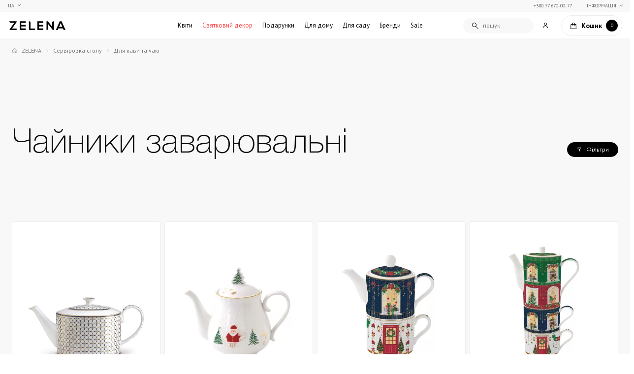

--- FILE ---
content_type: text/html; charset=UTF-8
request_url: https://zelena.ua/ua/servirovka-stola/dlya-kofe-i-chaya/chajniki.html
body_size: 339585
content:
<!DOCTYPE html>

<html lang="ua">
    <head>
        <meta charset="UTF-8">
        <meta name="cf-2fa-verify" content="2153f59fd5f293c">
        <title>Чайники заварювальні &amp;#8803; купити елітні Чайники заварювальні в Україні в інтернет-магазині ZELENA</title>


<meta name="description" content="Купити елітні чайники заварювальні за вигідною ціною. Замовляйте оригінальний посуд та набори &amp;#9989; Ексклюзивний посуд сервіровки &amp;#9989; Безкоштовна доставка від 1000 грн &amp;#9989; Широкий асортимент VIP товарів в інтернет-магазині&amp;#12304;ZELENA&amp;#12305;">



<meta property="og:locale" content="uk-UA"> 
<meta property="og:title" content=" Чайники заварювальні &amp;#8803; купити елітні Чайники заварювальні в Україні в інтернет-магазині ZELENA ">
<meta property="og:description" content=" Купити елітні чайники заварювальні за вигідною ціною. Замовляйте оригінальний посуд та набори &amp;#9989; Ексклюзивний посуд сервіровки &amp;#9989; Безкоштовна доставка від 1000 грн &amp;#9989; Широкий асортимент VIP товарів в інтернет-магазині&amp;#12304;ZELENA&amp;#12305; ">
<meta property="og:url" content="https://zelena.ua/ua/servirovka-stola/dlya-kofe-i-chaya/chajniki.html">
<meta property="og:image" content="https://zelena.ua/img/front/zelena_bf_cover.png">

<!-- Pagination -->
                        <link rel="next" href="https://zelena.ua/ua/servirovka-stola/dlya-kofe-i-chaya/chajniki.html?page=2">
                    
<!-- Langs -->
        <link rel="alternate" href="https://zelena.ua/servirovka-stola/dlya-kofe-i-chaya/chajniki.html" hreflang="ru" />
        <link rel="alternate" href="https://zelena.ua/ua/servirovka-stola/dlya-kofe-i-chaya/chajniki.html" hreflang="uk" />

        <meta name="viewport" content="width=device-width, initial-scale=1.0, minimum-scale=1.0, maximum-scale=1.0, user-scalable=0">
        
        <link rel="icon" type="image/svg" href="https://zelena.ua/img/admin/favicon/favicon.svg" />

        <link rel="stylesheet" as="style"  href="https://cdnjs.cloudflare.com/ajax/libs/tiny-slider/2.9.3/tiny-slider.css">
        <link rel="stylesheet" as="style" href="/css/front/style.css?v=1743426458">
        <!-- TODO filetime -->

        <link rel="preconnect" href="https://fonts.googleapis.com">
        <link rel="preconnect" href="https://fonts.gstatic.com" crossorigin>
        <link href="https://fonts.googleapis.com/css2?family=PT+Sans:ital,wght@0,400;0,700;1,400;1,700&display=swap" rel="stylesheet">

        
        <link rel="apple-touch-icon" sizes="57x57" href="/img/front/favicons/apple-icon-57x57.png">
        <link rel="apple-touch-icon" sizes="60x60" href="/img/front/favicons/apple-icon-60x60.png">
        <link rel="apple-touch-icon" sizes="72x72" href="/img/front/favicons/apple-icon-72x72.png">
        <link rel="apple-touch-icon" sizes="76x76" href="/img/front/favicons/apple-icon-76x76.png">
        <link rel="apple-touch-icon" sizes="114x114" href="/img/front/favicons/apple-icon-114x114.png">
        <link rel="apple-touch-icon" sizes="120x120" href="/img/front/favicons/apple-icon-120x120.png">
        <link rel="apple-touch-icon" sizes="144x144" href="/img/front/favicons/apple-icon-144x144.png">
        <link rel="apple-touch-icon" sizes="152x152" href="/img/front/favicons/apple-icon-152x152.png">
        <link rel="apple-touch-icon" sizes="180x180" href="/img/front/favicons/apple-icon-180x180.png">
        <link rel="icon" type="image/png" sizes="192x192"  href="/img/front/favicons/android-icon-192x192.png">
        <link rel="icon" type="image/png" sizes="32x32" href="/img/front/favicons/favicon-32x32.png">
        <link rel="icon" type="image/png" sizes="96x96" href="/img/front/favicons/favicon-96x96.png">
        <link rel="icon" type="image/png" sizes="16x16" href="/img/front/favicons/favicon-16x16.png">
        <meta name="msapplication-TileColor" content="#ffffff">
        <meta name="msapplication-TileImage" content="/img/front/favicons/ms-icon-144x144.png">
        <meta name="theme-color" content="#ffffff">
        

        
        <link rel="stylesheet" href="/css/front/slider-from-old-site/slider.css?v=1768211449">
        
        
            <!-- Google Tag Manager 2 -->
<script>
	(function(w,d,s,l,i){w[l]=w[l]||[];w[l].push({'gtm.start':
	new Date().getTime(),event:'gtm.js'});var f=d.getElementsByTagName(s)[0],
	j=d.createElement(s),dl=l!='dataLayer'?'&l='+l:'';j.async=true;j.src=
	'https://www.googletagmanager.com/gtm.js?id='+i+dl;f.parentNode.insertBefore(j,f);
	})(window,document,'script','dataLayer','GTM-5XDZZPL');
</script>
<!-- End Google Tag Manager -->
<!-- Facebook Pixel Code -->
<script>
	!function(f,b,e,v,n,t,s){if(f.fbq)return;n=f.fbq=function(){n.callMethod?
	n.callMethod.apply(n,arguments):n.queue.push(arguments)};if(!f._fbq)f._fbq=n;
	n.push=n;n.loaded=!0;n.version='2.0';n.queue=[];t=b.createElement(e);t.async=!0;
	t.src=v;s=b.getElementsByTagName(e)[0];s.parentNode.insertBefore(t,s)}(window,
	document,'script','//connect.facebook.net/en_US/fbevents.js');
	fbq('init', '592724250866008');
	fbq('track', "PageView");
</script>
<noscript><img height="1" width="1" style="display:none"
	src="https://www.facebook.com/tr?id=592724250866008&ev=PageView&noscript=1"
	/>
</noscript>
<!-- End Facebook Pixel Code -->

<!-- Google tag (gtag.js) -->
<script async src="https://www.googletagmanager.com/gtag/js?id=G-1VBX2MWNK2"></script>
<script>
  window.dataLayer = window.dataLayer || [];
  function gtag(){dataLayer.push(arguments);}
  gtag('js', new Date());

  gtag('config', 'G-1VBX2MWNK2');
</script>

<style>
    .item-id-5> a {
        color: #FF4545 !important;
    }
</style>
        

        
        <script type="application/ld+json">
			{
				"@context": "https://schema.org",
				"@type": "BreadcrumbList",
				"itemListElement": [
					{
						"@type": "ListItem",
						"position": 1,
						"name": "Інтернет магазин ZELENA",
						"item": "https://zelena.ua/ua"
					},
																{
							"@type": "ListItem",
							"position": 2,
							"name": "Сервіровка столу",
							"item": "https://zelena.ua/ua/servirovka-stola.html"
						}
											,
																{
							"@type": "ListItem",
							"position": 3,
							"name": "Для кави та чаю",
							"item": "https://zelena.ua/ua/servirovka-stola/dlya-kofe-i-chaya.html"
						}
											,
																{
							"@type": "ListItem",
							"position": 4,
							"name": "Чайники заварювальні",
							"item": "https://zelena.ua/ua/servirovka-stola/dlya-kofe-i-chaya/chajniki.html"
						}
														]
			}
		</script>
	
            
    <!-- <script type="application/ld+json">
    {
        pagination
    }
</script> -->
    </head>
    
    <body class="">
        <noscript><iframe src="https://www.googletagmanager.com/ns.html?id=GTM-5XDZZPL" height="0" width="0" style="display:none;visibility:hidden"></iframe></noscript>
                <div id="app">
            
                            <header class="header" id="header">
                <div class="header-container">
                    <!-- <button class="btn-menu" type="button" id="btn-menu">
                        <span class="line-icon">
                            <span class="line"></span>
                            <span class="line"></span>
                        </span>
                        <span class="text">меню</span>
                    </button> -->
                    <div class="btn-left-group">
                        <button class="btn-menu" type="button" id="btn-menu">
                            <div class="line-icon">
                                <span></span>
                                <span></span>
                                <span></span>
                                <span></span>
                            </div>
                        </button>
                        <a href="https://zelena.ua/setlocale/ru" class="btn-lang">
                                                                                        <div class="current">
                                    UA
                                </div>
                                                            <div class="">
                                    ru
                                </div>
                                                    </a>
                    </div>
                    <a href="https://zelena.ua/ua" class="logo">
                        <img src="/img/front/logo.svg" alt="Logo ZELENA">
                    </a>
                    <div class="menu" id="menu">
                        <nav class="menu-nav">
        <ul class="main-menu">
            <li class="    has-submenu-first item-order-1 item-id-1 level-1">
        <a href="https://zelena.ua/ua/bouquet.html" target="">Квіти</a>
                                
            <div class="submenu-first-block">
                 
                    <a href="https://zelena.ua/ua/bouquet.html" target="" class="menu-back">Квіти</a>
                                <ul class="submenu-first">
                                            <li class="    has-submenu-second item-order-1 item-id-7 level-2">
        <a href="https://zelena.ua/ua/bouquet/bukety.html" target="">Букети</a>
                                
            <div class="submenu-second-block">
                                <ul class="submenu-second">
                                            <li class="     item-order-1 item-id-162 level-3">
        <a href="https://zelena.ua/ua/bouquet/bukety/piony.html" target="">Півонії</a>
                    </li>
                                            <li class="     item-order-2 item-id-12 level-3">
        <a href="https://zelena.ua/ua/bouquet/bukety/gortenziya.html" target="">Гортензії</a>
                    </li>
                                            <li class="     item-order-3 item-id-11 level-3">
        <a href="https://zelena.ua/ua/bouquet/bukety/frezii.html" target="">Фрезії</a>
                    </li>
                                            <li class="mobile-hidden desktop-hidden    item-order-4 item-id-226 level-3">
        <a href="https://zelena.ua/ua/bouquet/bukety/tyulpany.html" target="_blank">Тюльпани</a>
                    </li>
                                            <li class="     item-order-5 item-id-13 level-3">
        <a href="https://zelena.ua/ua/bouquet/bukety/rozy.html" target="">Троянди</a>
                    </li>
                                            <li class="     item-order-6 item-id-246 level-3">
        <a href="https://zelena.ua/ua/bouquet/buket-z-podarunkom.html" target="">Букет з подарунком</a>
                    </li>
                                            <li class="     item-order-7 item-id-242 level-3">
        <a href="https://zelena.ua/ua/bouquet/buket-na-zamovlennya.html" target="_blank">Букет на замовлення</a>
                    </li>
                                        <li class="mob-menu-only"><a href="https://zelena.ua/ua/bouquet/bukety.html">Дивитись все</a></li>
                </ul>
                
            </div>
            
            </li>
                                            <li class="     item-order-2 item-id-9 level-2">
        <a href="https://zelena.ua/ua/bouquet/kompozitsii-v-vazakh.html" target="">Композиції у вазах</a>
                    </li>
                                            <li class="     item-order-3 item-id-245 level-2">
        <a href="https://zelena.ua/ua/bouquet/kimnatni-roslyny.html" target="">Кімнатні рослини</a>
                    </li>
                                            <li class="     item-order-4 item-id-235 level-2">
        <a href="https://zelena.ua/ua/bouquet/aromabukety.html" target="">Аромабукети</a>
                    </li>
                                            <li class="     item-order-5 item-id-8 level-2">
        <a href="https://zelena.ua/ua/bouquet/wedding-bouquets.html" target="">Весільні букети</a>
                    </li>
                                            <li class="mobile-hidden desktop-hidden    item-order-6 item-id-10 level-2">
        <a href="" target=""></a>
                    </li>
                                        <li class="mob-menu-only"><a href="https://zelena.ua/ua/bouquet.html">Дивитись все</a></li>
                </ul>
                
            </div>
            
            </li>
<li class="    has-submenu-first item-order-2 item-id-5 level-1">
        <a href="https://zelena.ua/ua/prazdnichnyj-dekor.html" target="">Святковий декор</a>
                                
            <div class="submenu-first-block">
                 
                    <a href="https://zelena.ua/ua/prazdnichnyj-dekor.html" target="" class="menu-back">Святковий декор</a>
                                <ul class="submenu-first">
                                            <li class="    has-submenu-second item-order-1 item-id-152 level-2">
        <a href="https://zelena.ua/ua/prazdnichnyj-dekor/novogodnij-dekor.html" target="">Новорічний декор</a>
                                
            <div class="submenu-second-block">
                                <ul class="submenu-second">
                                            <li class="     item-order-1 item-id-153 level-3">
        <a href="https://zelena.ua/ua/prazdnichnyj-dekor/novogodnij-dekor/iskusvennye-elki.html" target="">Штучні ялинки</a>
                    </li>
                                            <li class="     item-order-2 item-id-154 level-3">
        <a href="https://zelena.ua/ua/prazdnichnyj-dekor/novogodnij-dekor/novogodnij-dekorelochnye-igrushki-ukrasheniya.html" target="">Ялинкові прикраси</a>
                    </li>
                                            <li class="     item-order-3 item-id-155 level-3">
        <a href="https://zelena.ua/ua/prazdnichnyj-dekor/novogodnij-dekor/simvol-goda.html" target="">Символ 2026 року</a>
                    </li>
                                            <li class="     item-order-4 item-id-156 level-3">
        <a href="https://zelena.ua/ua/prazdnichnyj-dekor/novogodnij-dekor/venki-i-vetki.html" target="">Різдвяні вінки та гілки</a>
                    </li>
                                            <li class="     item-order-5 item-id-157 level-3">
        <a href="https://zelena.ua/ua/prazdnichnyj-dekor/novogodnij-dekor/girlyandy-i-svetovoj-dekor.html" target="">Гірлянди та світловий декор</a>
                    </li>
                                            <li class="     item-order-6 item-id-158 level-3">
        <a href="https://zelena.ua/ua/prazdnichnyj-dekor/novogodnij-dekor/rozhdestvenskie-figury-statuetki.html" target="">Новорічні фігурки, статуетки</a>
                    </li>
                                            <li class="     item-order-7 item-id-159 level-3">
        <a href="https://zelena.ua/ua/prazdnichnyj-dekor/novogodnij-dekor/novogodnij-tekstil.html" target="">Новорічний текстиль</a>
                    </li>
                                            <li class="     item-order-8 item-id-228 level-3">
        <a href="https://zelena.ua/ua/prazdnichnyj-dekor/novogodnij-dekor/novorichnyy-posud.html" target="">Новорічний посуд</a>
                    </li>
                                        <li class="mob-menu-only"><a href="https://zelena.ua/ua/prazdnichnyj-dekor/novogodnij-dekor.html">Дивитись все</a></li>
                </ul>
                
            </div>
            
            </li>
                                            <li class="mobile-hidden desktop-hidden    item-order-2 item-id-236 level-2">
        <a href="https://zelena.ua/ua/podarki/podarki-na-8-marta.html" target="">Подарунки на Свято Весни</a>
                    </li>
                                            <li class="    has-submenu-second item-order-3 item-id-195 level-2">
        <a href="https://zelena.ua/ua/prazdnichnyj-dekor/pashalnyj-dekor.html" target="">Великодній декор</a>
                                
            <div class="submenu-second-block">
                                <ul class="submenu-second">
                                            <li class="     item-order-1 item-id-197 level-3">
        <a href="https://zelena.ua/ua/prazdnichnyj-dekor/pashalnyj-dekor/Velykodniy-posud.html" target="_blank">Великодній посуд</a>
                    </li>
                                            <li class="     item-order-2 item-id-198 level-3">
        <a href="https://zelena.ua/ua/prazdnichnyj-dekor/pashalnyj-dekor/velikodnii-krolik.html" target="_blank">Великодній Кролик</a>
                    </li>
                                            <li class="     item-order-3 item-id-200 level-3">
        <a href="https://zelena.ua/ua/prazdnichnyj-dekor/pashalnyj-dekor/Velykodni-vazy.html" target="_blank">Великодні вази</a>
                    </li>
                                            <li class="     item-order-4 item-id-201 level-3">
        <a href="https://zelena.ua/ua/prazdnichnyj-dekor/pashalnyj-dekor/Velykodni-koshyky.html" target="_blank">Великодні кошики</a>
                    </li>
                                            <li class="     item-order-5 item-id-218 level-3">
        <a href="https://zelena.ua/ua/prazdnichnyj-dekor/pashalnyj-dekor/Velykodni-svichky.html" target="_blank">Великодні свічки</a>
                    </li>
                                            <li class="     item-order-6 item-id-233 level-3">
        <a href="https://zelena.ua/ua/prazdnichnyj-dekor/pashalnyj-dekor/Velykodniy-tekstyl.html" target="">Великодній текстиль</a>
                    </li>
                                        <li class="mob-menu-only"><a href="https://zelena.ua/ua/prazdnichnyj-dekor/pashalnyj-dekor.html">Дивитись все</a></li>
                </ul>
                
            </div>
            
            </li>
                                        <li class="mob-menu-only"><a href="https://zelena.ua/ua/prazdnichnyj-dekor.html">Дивитись все</a></li>
                </ul>
                
            </div>
            
            </li>
<li class="    has-submenu-first item-order-3 item-id-2 level-1">
        <a href="https://zelena.ua/ua/podarki.html" target="">Подарунки</a>
                                
            <div class="submenu-first-block">
                 
                    <a href="https://zelena.ua/ua/podarki.html" target="" class="menu-back">Подарунки</a>
                                <ul class="submenu-first">
                                            <li class="    has-submenu-second item-order-1 item-id-14 level-2">
        <a href="https://zelena.ua/ua/podarki/mens-gifts.html" target="">Подарунки чоловікам</a>
                                
            <div class="submenu-second-block">
                                <ul class="submenu-second">
                                            <li class="     item-order-1 item-id-18 level-3">
        <a href="https://zelena.ua/ua/podarki/mens-gifts/podarok-kollekcionnye-modeli.html" target="">Колекційні моделі</a>
                    </li>
                                            <li class="     item-order-2 item-id-19 level-3">
        <a href="https://zelena.ua/ua/podarki/mens-gifts/aksessuary-dlja-kabineta.html" target="">Аксесуари для кабінету</a>
                    </li>
                                            <li class="     item-order-3 item-id-20 level-3">
        <a href="https://zelena.ua/ua/podarki/mens-gifts/nastolnye-igry.html" target="">Настільні ігри</a>
                    </li>
                                            <li class="     item-order-4 item-id-202 level-3">
        <a href="https://zelena.ua/ua/podarki/mens-gifts/mens-home-fragrances.html" target="_blank">Чоловічі аромати для дому</a>
                    </li>
                                            <li class="     item-order-5 item-id-203 level-3">
        <a href="https://zelena.ua/ua/podarki/mens-gifts/dlya-bara.html" target="_blank">Аксесуари для бару</a>
                    </li>
                                            <li class="     item-order-6 item-id-204 level-3">
        <a href="https://zelena.ua/ua/podarki/mens-gifts/vases-for-men.html" target="_blank">Вази для чоловіків</a>
                    </li>
                                        <li class="mob-menu-only"><a href="https://zelena.ua/ua/podarki/mens-gifts.html">Дивитись все</a></li>
                </ul>
                
            </div>
            
            </li>
                                            <li class="    has-submenu-second item-order-2 item-id-15 level-2">
        <a href="https://zelena.ua/ua/podarki/womens-gifts.html" target="">Подарунки жінкам</a>
                                
            <div class="submenu-second-block">
                                <ul class="submenu-second">
                                            <li class="     item-order-1 item-id-21 level-3">
        <a href="https://zelena.ua/ua/bouquet/bukety.html" target="">Букети</a>
                    </li>
                                            <li class="     item-order-2 item-id-241 level-3">
        <a href="https://zelena.ua/ua/podarki/womens-gifts/prykrasy.html" target="_blank">Прикраси</a>
                    </li>
                                            <li class="     item-order-3 item-id-22 level-3">
        <a href="https://zelena.ua/ua/podarki/womens-gifts/myagkie-igrushki.html" target="">М&#039;які іграшки</a>
                    </li>
                                            <li class="     item-order-4 item-id-23 level-3">
        <a href="https://zelena.ua/ua/aromaty-dlya-doma.html" target="">Аромати для дому</a>
                    </li>
                                            <li class="     item-order-5 item-id-24 level-3">
        <a href="https://zelena.ua/ua/podarki/womens-gifts/dekor.html" target="">Декор</a>
                    </li>
                                            <li class="     item-order-6 item-id-25 level-3">
        <a href="https://zelena.ua/ua/podarki/womens-gifts/servirovka-stola.html" target="">Столовий посуд</a>
                    </li>
                                            <li class="mobile-hidden desktop-hidden    item-order-7 item-id-26 level-3">
        <a href="https://zelena.ua/ua/podarki/womens-gifts/odezhda-i-aksessuary.html" target="_blank">Одяг та аксесуари для жінок</a>
                    </li>
                                        <li class="mob-menu-only"><a href="https://zelena.ua/ua/podarki/womens-gifts.html">Дивитись все</a></li>
                </ul>
                
            </div>
            
            </li>
                                            <li class="    has-submenu-second item-order-3 item-id-16 level-2">
        <a href="https://zelena.ua/ua/podarki/detyam.html" target="">Дитячі подарунки</a>
                                
            <div class="submenu-second-block">
                                <ul class="submenu-second">
                                            <li class="     item-order-1 item-id-27 level-3">
        <a href="https://zelena.ua/ua/podarki/detyam/myagkie-igrushki.html" target="">М&#039;які іграшки</a>
                    </li>
                                            <li class="     item-order-2 item-id-28 level-3">
        <a href="https://zelena.ua/ua/podarki/detyam/razvivajushhie-igrushki.html" target="">Розвиваючі іграшки</a>
                    </li>
                                            <li class="     item-order-3 item-id-29 level-3">
        <a href="https://zelena.ua/ua/podarki/detyam/collection-models-for-children.html" target="">Колекційні моделі для дітей</a>
                    </li>
                                            <li class="     item-order-4 item-id-32 level-3">
        <a href="https://zelena.ua/ua/podarki/detyam/detskaya-odezhda.html" target="">Стильний дитячий одяг</a>
                    </li>
                                            <li class="     item-order-5 item-id-33 level-3">
        <a href="https://zelena.ua/ua/podarki/detyam/dlya-detskoj.html" target="">Для дитячої</a>
                    </li>
                                        <li class="mob-menu-only"><a href="https://zelena.ua/ua/podarki/detyam.html">Дивитись все</a></li>
                </ul>
                
            </div>
            
            </li>
                                            <li class="    has-submenu-second item-order-4 item-id-17 level-2">
        <a href="https://zelena.ua/ua/podarki/vsem.html" target="">Подарунки для всіх</a>
                                
            <div class="submenu-second-block">
                                <ul class="submenu-second">
                                            <li class="     item-order-1 item-id-36 level-3">
        <a href="https://zelena.ua/ua/podarki/vsem/podarochnye-sertifikaty.html" target="">Подарункові сертифікати</a>
                    </li>
                                            <li class="     item-order-2 item-id-35 level-3">
        <a href="https://zelena.ua/ua/podarki/vsem/upakovka-podarkov.html" target="">Упаковка подарунків</a>
                    </li>
                                            <li class="     item-order-3 item-id-237 level-3">
        <a href="https://zelena.ua/ua/podarki/podarki-na-8-marta.html" target="">Подарунки на Свято Весни</a>
                    </li>
                                        <li class="mob-menu-only"><a href="https://zelena.ua/ua/podarki/vsem.html">Дивитись все</a></li>
                </ul>
                
            </div>
            
            </li>
                                        <li class="mob-menu-only"><a href="https://zelena.ua/ua/podarki.html">Дивитись все</a></li>
                </ul>
                
            </div>
            
            </li>
<li class="   has-double-submenu has-submenu-first item-order-4 item-id-3 level-1">
        <a href="/ua/#" target="">Для дому</a>
                                
            <div class="submenu-first-block">
                 
                    <a href="/ua/#" target="" class="menu-back">Для дому</a>
                                <ul class="submenu-first">
                                            <li class="  hovered  has-submenu-second item-order-1 item-id-37 level-2">
        <a href="https://zelena.ua/ua/predmety-interiera.html" target="_blank">Предмети інтер&#039;єру</a>
                                
            <div class="submenu-second-block">
                                <ul class="submenu-second">
                                            <li class="    has-submenu-third item-order-1 item-id-40 level-3">
        <a href="https://zelena.ua/ua/predmety-interiera/mebel.html" target="">Меблі</a>
                                
            <div class="submenu-third-block">
                                <ul class="submenu-third">
                                            <li class="     item-order-1 item-id-44 level-4">
        <a href="https://zelena.ua/ua/predmety-interiera/mebel/stoly.html" target="">Столи</a>
                    </li>
                                            <li class="     item-order-2 item-id-45 level-4">
        <a href="https://zelena.ua/ua/predmety-interiera/mebel/stulya.html" target="">Стільці</a>
                    </li>
                                            <li class="     item-order-3 item-id-46 level-4">
        <a href="https://zelena.ua/ua/predmety-interiera/mebel/shkafy.html" target="">Шафи, комоди та тумби</a>
                    </li>
                                            <li class="     item-order-4 item-id-47 level-4">
        <a href="https://zelena.ua/ua/predmety-interiera/mebel/svet.html" target="">Елітні лампи та люстри</a>
                    </li>
                                            <li class="     item-order-5 item-id-49 level-4">
        <a href="https://zelena.ua/ua/predmety-interiera/mebel/podstavki-i-pedestaly.html" target="">Підставки та п&#039;єдестали</a>
                    </li>
                                        <li class="mob-menu-only"><a href="https://zelena.ua/ua/predmety-interiera/mebel.html">Дивитись все</a></li>
                </ul>
                
            </div>
            
            </li>
                                            <li class="    has-submenu-third item-order-2 item-id-41 level-3">
        <a href="https://zelena.ua/ua/predmety-interiera/dekor-interior.html" target="">Декор для дому</a>
                                
            <div class="submenu-third-block">
                                <ul class="submenu-third">
                                            <li class="     item-order-1 item-id-50 level-4">
        <a href="https://zelena.ua/ua/predmety-interiera/dekor-interior/vazy.html" target="">Вази</a>
                    </li>
                                            <li class="     item-order-2 item-id-51 level-4">
        <a href="https://zelena.ua/ua/predmety-interiera/dekor-interior/dekorativnye-svechi.html" target="">Свічки декоративні</a>
                    </li>
                                            <li class="     item-order-3 item-id-52 level-4">
        <a href="https://zelena.ua/ua/predmety-interiera/dekor-interior/statuetki-i-statui.html" target="">Статуетки та статуї</a>
                    </li>
                                            <li class="     item-order-4 item-id-53 level-4">
        <a href="https://zelena.ua/ua/predmety-interiera/dekor-interior/shkury-i-kovry.html" target="">Шкури та килими</a>
                    </li>
                                            <li class="     item-order-5 item-id-54 level-4">
        <a href="https://zelena.ua/ua/predmety-interiera/dekor-interior/gorshki.html" target="">Горщики для квітів</a>
                    </li>
                                            <li class="     item-order-6 item-id-55 level-4">
        <a href="https://zelena.ua/ua/servirovka-stola/podsvechniki.html" target="">Свічники</a>
                    </li>
                                            <li class="     item-order-7 item-id-56 level-4">
        <a href="https://zelena.ua/ua/predmety-interiera/dekor-interior/chasy.html" target="">Годинники</a>
                    </li>
                                            <li class="     item-order-8 item-id-57 level-4">
        <a href="https://zelena.ua/ua/predmety-interiera/dekor-interior/shkatulki.html" target="">Шкатулки</a>
                    </li>
                                            <li class="     item-order-9 item-id-58 level-4">
        <a href="https://zelena.ua/ua/predmety-interiera/dekor-interior/nastolnye-igry.html" target="">Настільні ігри</a>
                    </li>
                                            <li class="     item-order-10 item-id-59 level-4">
        <a href="https://zelena.ua/ua/predmety-interiera/dekor-interior/kollektsionnye-modeli.html" target="">Колекційні масштабні моделі</a>
                    </li>
                                        <li class="mob-menu-only"><a href="https://zelena.ua/ua/predmety-interiera/dekor-interior.html">Дивитись все</a></li>
                </ul>
                
            </div>
            
            </li>
                                            <li class="mobile-hidden    has-submenu-third item-order-3 item-id-42 level-3">
        <a href="https://zelena.ua/ua/predmety-interiera/dekor-interior.html" target="">Декор для дому</a>
                                
            <div class="submenu-third-block">
                                <ul class="submenu-third">
                                            <li class="     item-order-1 item-id-60 level-4">
        <a href="https://zelena.ua/ua/predmety-interiera/dekor-interior/zerkala.html" target="">Дзеркала</a>
                    </li>
                                            <li class="     item-order-2 item-id-61 level-4">
        <a href="https://zelena.ua/ua/predmety-interiera/dekor-interior/knigoderzhateli.html" target="">Тримачі для книг</a>
                    </li>
                                            <li class="     item-order-3 item-id-62 level-4">
        <a href="https://zelena.ua/ua/predmety-interiera/dekor-interior/fotoramki.html" target="">Рамки для фото</a>
                    </li>
                                            <li class="     item-order-4 item-id-63 level-4">
        <a href="https://zelena.ua/ua/predmety-interiera/dekor-interior/korziny.html" target="">Плетені кошики</a>
                    </li>
                                            <li class="     item-order-5 item-id-64 level-4">
        <a href="https://zelena.ua/ua/predmety-interiera/dekor-interior/nastennyj-dekor.html" target="">Настінний декор</a>
                    </li>
                                            <li class="     item-order-6 item-id-65 level-4">
        <a href="https://zelena.ua/ua/predmety-interiera/dekor-interior/kartiny-i-panno.html" target="">Картини та панно</a>
                    </li>
                                            <li class="     item-order-7 item-id-66 level-4">
        <a href="https://zelena.ua/ua/podarki/mens-gifts/aksessuary-dlja-kabineta.html" target="">Аксесуари для кабінету</a>
                    </li>
                                            <li class="     item-order-8 item-id-67 level-4">
        <a href="https://zelena.ua/ua/predmety-interiera/dekor-interior/iskusstvennye-rasteniya.html" target="">Штучні рослини</a>
                    </li>
                                            <li class="     item-order-9 item-id-194 level-4">
        <a href="https://zelena.ua/ua/predmety-interiera/dekor-interior/iskusstvennye-rasteniya/iskusstvennye-cvety.html" target="">Штучні квіти</a>
                    </li>
                                            <li class="     item-order-10 item-id-69 level-4">
        <a href="https://zelena.ua/ua/predmety-interiera/dekor-interior/kopilki.html" target="">Скарбнички для грошей</a>
                    </li>
                                            <li class="     item-order-11 item-id-147 level-4">
        <a href="https://zelena.ua/ua/predmety-interiera/dekor-interior/battery.html" target="">Товари на батарейках</a>
                    </li>
                                            <li class="     item-order-12 item-id-145 level-4">
        <a href="https://zelena.ua/ua/prazdnichnyj-dekor/hellouin.html" target="">Декор для Хеллоуіну</a>
                    </li>
                                        <li class="mob-menu-only"><a href="https://zelena.ua/ua/predmety-interiera/dekor-interior.html">Дивитись все</a></li>
                </ul>
                
            </div>
            
            </li>
                                            <li class="    has-submenu-third item-order-4 item-id-43 level-3">
        <a href="https://zelena.ua/ua/predmety-interiera/domashnij-tekstil.html" target="">Текстиль для дому</a>
                                
            <div class="submenu-third-block">
                                <ul class="submenu-third">
                                            <li class="     item-order-1 item-id-70 level-4">
        <a href="https://zelena.ua/ua/predmety-interiera/domashnij-tekstil/pledy-i-pokryvala.html" target="">Покривала та пледи</a>
                    </li>
                                            <li class="     item-order-2 item-id-71 level-4">
        <a href="https://zelena.ua/ua/predmety-interiera/domashnij-tekstil/podushki.html" target="">Декоративні подушки</a>
                    </li>
                                            <li class="     item-order-3 item-id-73 level-4">
        <a href="https://zelena.ua/ua/predmety-interiera/domashnij-tekstil/postelnoe-belje.html" target="">Постільна білизна</a>
                    </li>
                                            <li class="     item-order-4 item-id-74 level-4">
        <a href="https://zelena.ua/ua/predmety-interiera/domashnij-tekstil/stolovyj-tekstil.html" target="">Столовий текстиль</a>
                    </li>
                                            <li class="     item-order-5 item-id-77 level-4">
        <a href="https://zelena.ua/ua/predmety-interiera/domashnij-tekstil/shtory-i-zanaveski.html" target="">Штори та фіранки</a>
                    </li>
                                            <li class="     item-order-6 item-id-78 level-4">
        <a href="" target=""></a>
                    </li>
                                        <li class="mob-menu-only"><a href="https://zelena.ua/ua/predmety-interiera/domashnij-tekstil.html">Дивитись все</a></li>
                </ul>
                
            </div>
            
            </li>
                                        <li class="mob-menu-only"><a href="https://zelena.ua/ua/predmety-interiera.html">Дивитись все</a></li>
                </ul>
                
            </div>
            
            </li>
                                            <li class="    has-submenu-second item-order-2 item-id-38 level-2">
        <a href="https://zelena.ua/ua/aromaty-dlya-doma.html" target="_blank">Аромати для дому</a>
                                
            <div class="submenu-second-block">
                                <ul class="submenu-second">
                                            <li class="     item-order-1 item-id-79 level-3">
        <a href="https://zelena.ua/ua/aromaty-dlya-doma/diffuzory.html" target="">Аромадифузори</a>
                    </li>
                                            <li class="     item-order-2 item-id-80 level-3">
        <a href="https://zelena.ua/ua/aromaty-dlya-doma/aromatizirovannye-svechi.html" target="">Аромасвічки</a>
                    </li>
                                            <li class="     item-order-3 item-id-81 level-3">
        <a href="https://zelena.ua/ua/aromaty-dlya-doma/komnatnye-sprei.html" target="">Парфюм для дому</a>
                    </li>
                                            <li class="    has-submenu-third item-order-4 item-id-83 level-3">
        <a href="https://zelena.ua/ua/aromaty-dlya-doma/lamp-berzhe.html" target="">Лампи Берже</a>
                                
            <div class="submenu-third-block">
                                <ul class="submenu-third">
                                            <li class="     item-order-1 item-id-84 level-4">
        <a href="https://zelena.ua/ua/aromaty-dlya-doma/lamp-berzhe/lampy-berzhe.html" target="">Лампи Берже</a>
                    </li>
                                            <li class="     item-order-2 item-id-85 level-4">
        <a href="https://zelena.ua/ua/aromaty-dlya-doma/lamp-berzhe/aromaty-i-aksessuary.html" target="">Рефіли для Лампи Берже (Lampe Berger)</a>
                    </li>
                                        <li class="mob-menu-only"><a href="https://zelena.ua/ua/aromaty-dlya-doma/lamp-berzhe.html">Дивитись все</a></li>
                </ul>
                
            </div>
            
            </li>
                                            <li class="     item-order-5 item-id-205 level-3">
        <a href="https://zelena.ua/ua/aromaty-dlya-doma/aromaty-dlya-avto.html" target="_blank">Аромати для авто</a>
                    </li>
                                        <li class="mob-menu-only"><a href="https://zelena.ua/ua/aromaty-dlya-doma.html">Дивитись все</a></li>
                </ul>
                
            </div>
            
            </li>
                                            <li class="    has-submenu-second item-order-3 item-id-39 level-2">
        <a href="https://zelena.ua/ua/servirovka-stola.html" target="_blank">Сервіровка столу</a>
                                
            <div class="submenu-second-block">
                                <ul class="submenu-second">
                                            <li class="    has-submenu-third item-order-1 item-id-87 level-3">
        <a href="https://zelena.ua/ua/servirovka-stola/stolovaya-posuda.html" target="">Столовий посуд</a>
                                
            <div class="submenu-third-block">
                                <ul class="submenu-third">
                                            <li class="     item-order-1 item-id-96 level-4">
        <a href="https://zelena.ua/ua/servirovka-stola/stolovaya-posuda/tarelki-obedennye.html" target="">Тарілки обідні</a>
                    </li>
                                            <li class="     item-order-2 item-id-97 level-4">
        <a href="https://zelena.ua/ua/servirovka-stola/stolovaya-posuda/tarelki-supovye.html" target="">Тарілки для супу</a>
                    </li>
                                            <li class="     item-order-3 item-id-98 level-4">
        <a href="https://zelena.ua/ua/servirovka-stola/stolovaya-posuda/tarelki-servirovochnye.html" target="">Тарілки сервірувальні</a>
                    </li>
                                            <li class="     item-order-4 item-id-99 level-4">
        <a href="https://zelena.ua/ua/servirovka-stola/stolovaya-posuda/tarelki-desertnye.html" target="">Тарілки десертні</a>
                    </li>
                                            <li class="     item-order-5 item-id-100 level-4">
        <a href="https://zelena.ua/ua/servirovka-stola/stolovaya-posuda/tarelki-khlebnye.html" target="">Пиріжкові тарілки</a>
                    </li>
                                            <li class="     item-order-6 item-id-101 level-4">
        <a href="https://zelena.ua/ua/servirovka-stola/stolovaya-posuda/nabory-stolovoj-posudy.html" target="">Набори столового посуду</a>
                    </li>
                                        <li class="mob-menu-only"><a href="https://zelena.ua/ua/servirovka-stola/stolovaya-posuda.html">Дивитись все</a></li>
                </ul>
                
            </div>
            
            </li>
                                            <li class="    has-submenu-third item-order-2 item-id-88 level-3">
        <a href="https://zelena.ua/ua/servirovka-stola/stolovye-pribory.html" target="">Столові та сервірувальні прибори</a>
                                
            <div class="submenu-third-block">
                                <ul class="submenu-third">
                                            <li class="     item-order-1 item-id-102 level-4">
        <a href="https://zelena.ua/ua/servirovka-stola/stolovye-pribory/pribory-dlja-servirovki.html" target="">Прибори для сервірування</a>
                    </li>
                                            <li class="     item-order-2 item-id-103 level-4">
        <a href="https://zelena.ua/ua/servirovka-stola/stolovye-pribory/nabory-stolovyh-priborov.html" target="">Столові прибори</a>
                    </li>
                                        <li class="mob-menu-only"><a href="https://zelena.ua/ua/servirovka-stola/stolovye-pribory.html">Дивитись все</a></li>
                </ul>
                
            </div>
            
            </li>
                                            <li class="    has-submenu-third item-order-3 item-id-89 level-3">
        <a href="https://zelena.ua/ua/servirovka-stola/servirovochnaya-posuda.html" target="">Посуд для сервірування столу</a>
                                
            <div class="submenu-third-block">
                                <ul class="submenu-third">
                                            <li class="     item-order-1 item-id-104 level-4">
        <a href="https://zelena.ua/ua/servirovka-stola/servirovochnaya-posuda/doski-dlya-syra.html" target="">Дошки для сиру</a>
                    </li>
                                            <li class="     item-order-2 item-id-105 level-4">
        <a href="https://zelena.ua/ua/servirovka-stola/servirovochnaya-posuda/salatnitsy.html" target="">Салатники</a>
                    </li>
                                            <li class="     item-order-3 item-id-106 level-4">
        <a href="https://zelena.ua/ua/servirovka-stola/servirovochnaya-posuda/blyudo-dlya-kanape.html" target="">Для канапе та закусок</a>
                    </li>
                                            <li class="     item-order-4 item-id-107 level-4">
        <a href="https://zelena.ua/ua/servirovka-stola/servirovochnaya-posuda/perechnitsy-i-solonki.html" target="">Перечниці, сільнички, соусниці</a>
                    </li>
                                            <li class="     item-order-5 item-id-108 level-4">
        <a href="https://zelena.ua/ua/servirovka-stola/servirovochnaya-posuda/chashi.html" target="">Чаші</a>
                    </li>
                                            <li class="     item-order-6 item-id-109 level-4">
        <a href="https://zelena.ua/ua/servirovka-stola/servirovochnaya-posuda/grafiny-i-kuvshiny.html" target="">Графини та глеки</a>
                    </li>
                                            <li class="     item-order-7 item-id-110 level-4">
        <a href="https://zelena.ua/ua/servirovka-stola/servirovochnaya-posuda/blyuda-servirovochnye.html" target="">Блюда сервірувальні</a>
                    </li>
                                        <li class="mob-menu-only"><a href="https://zelena.ua/ua/servirovka-stola/servirovochnaya-posuda.html">Дивитись все</a></li>
                </ul>
                
            </div>
            
            </li>
                                            <li class="    has-submenu-third item-order-4 item-id-90 level-3">
        <a href="https://zelena.ua/ua/servirovka-stola/tekstil-dlya-stolovoj.html" target="">Текстиль для їдальні</a>
                                
            <div class="submenu-third-block">
                                <ul class="submenu-third">
                                            <li class="     item-order-1 item-id-111 level-4">
        <a href="https://zelena.ua/ua/servirovka-stola/tekstil-dlya-stolovoj/skaterti.html" target="">Скатертини</a>
                    </li>
                                            <li class="     item-order-2 item-id-112 level-4">
        <a href="https://zelena.ua/ua/servirovka-stola/tekstil-dlya-stolovoj/salfetki-stolovye.html" target="">Серветки на стіл</a>
                    </li>
                                            <li class="     item-order-3 item-id-113 level-4">
        <a href="https://zelena.ua/ua/servirovka-stola/tekstil-dlya-stolovoj/rannery.html" target="">Раннери</a>
                    </li>
                                            <li class="     item-order-4 item-id-114 level-4">
        <a href="https://zelena.ua/ua/servirovka-stola/tekstil-dlya-stolovoj/sety.html" target="">Сети на стіл</a>
                    </li>
                                        <li class="mob-menu-only"><a href="https://zelena.ua/ua/servirovka-stola/tekstil-dlya-stolovoj.html">Дивитись все</a></li>
                </ul>
                
            </div>
            
            </li>
                                            <li class="    has-submenu-third item-order-5 item-id-91 level-3">
        <a href="https://zelena.ua/ua/servirovka-stola/dlya-kofe-i-chaya.html" target="">Для кави та чаю</a>
                                
            <div class="submenu-third-block">
                                <ul class="submenu-third">
                                            <li class="     item-order-1 item-id-115 level-4">
        <a href="https://zelena.ua/ua/servirovka-stola/dlya-kofe-i-chaya/kofejnye-i-chajnye-nabory.html" target="">Чайні та кавові набори</a>
                    </li>
                                            <li class="     item-order-2 item-id-116 level-4">
        <a href="https://zelena.ua/ua/servirovka-stola/dlya-kofe-i-chaya/tortovnitsy.html" target="">Підставки для торта</a>
                    </li>
                                            <li class="     item-order-3 item-id-117 level-4">
        <a href="https://zelena.ua/ua/servirovka-stola/dlya-kofe-i-chaya/konfetnitsy.html" target="">Цукерниці</a>
                    </li>
                                            <li class="     item-order-4 item-id-118 level-4">
        <a href="https://zelena.ua/ua/servirovka-stola/dlya-kofe-i-chaya/sakharnitsy.html" target="">Цукорниці</a>
                    </li>
                                            <li class="     item-order-5 item-id-119 level-4">
        <a href="https://zelena.ua/ua/servirovka-stola/dlya-kofe-i-chaya/molochniki.html" target="">Молочники</a>
                    </li>
                                            <li class="     item-order-6 item-id-120 level-4">
        <a href="https://zelena.ua/ua/servirovka-stola/dlya-kofe-i-chaya/chajniki.html" target="">Чайники заварювальні</a>
                    </li>
                                            <li class="     item-order-7 item-id-121 level-4">
        <a href="https://zelena.ua/ua/servirovka-stola/dlya-kofe-i-chaya/chashki-i-blyudca.html" target="">Чашки та блюдця</a>
                    </li>
                                        <li class="mob-menu-only"><a href="https://zelena.ua/ua/servirovka-stola/dlya-kofe-i-chaya.html">Дивитись все</a></li>
                </ul>
                
            </div>
            
            </li>
                                            <li class="     item-order-6 item-id-92 level-3">
        <a href="https://zelena.ua/ua/servirovka-stola/podnosy.html" target="">Підноси</a>
                    </li>
                                            <li class="     item-order-7 item-id-93 level-3">
        <a href="https://zelena.ua/ua/servirovka-stola/aksessuary.html" target="">Аксесуари для сервірування</a>
                    </li>
                                            <li class="     item-order-8 item-id-94 level-3">
        <a href="https://zelena.ua/ua/servirovka-stola/podsvechniki.html" target="">Свічники</a>
                    </li>
                                            <li class="    has-submenu-third item-order-9 item-id-95 level-3">
        <a href="https://zelena.ua/ua/servirovka-stola/posuda-dlya-bara.html" target="">Барний інвентар</a>
                                
            <div class="submenu-third-block">
                                <ul class="submenu-third">
                                            <li class="     item-order-1 item-id-122 level-4">
        <a href="https://zelena.ua/ua/servirovka-stola/posuda-dlya-bara/goblets-and-glasses.html" target="">Келихи та склянки</a>
                    </li>
                                            <li class="     item-order-2 item-id-219 level-4">
        <a href="https://zelena.ua/ua/servirovka-stola/posuda-dlya-bara/carafes-decanters-jugs.html" target="_blank">Графини, декантери та глеки</a>
                    </li>
                                            <li class="     item-order-3 item-id-123 level-4">
        <a href="https://zelena.ua/ua/servirovka-stola/posuda-dlya-bara/kholdery-dlya-vina.html" target="">Підставки для вина</a>
                    </li>
                                            <li class="     item-order-4 item-id-125 level-4">
        <a href="https://zelena.ua/ua/servirovka-stola/posuda-dlya-bara/vedra-dlya-lda.html" target="">Відра для шампанського</a>
                    </li>
                                            <li class="     item-order-5 item-id-220 level-4">
        <a href="https://zelena.ua/ua/servirovka-stola/posuda-dlya-bara/dlya-kokteyliv.html" target="_blank">Для коктейлів</a>
                    </li>
                                            <li class="     item-order-6 item-id-124 level-4">
        <a href="https://zelena.ua/ua/servirovka-stola/posuda-dlya-bara/kostery.html" target="">Костер підставка</a>
                    </li>
                                            <li class="     item-order-7 item-id-221 level-4">
        <a href="https://zelena.ua/ua/servirovka-stola/posuda-dlya-bara/probky-dlya-vyna.html" target="_blank">Пробки для вина</a>
                    </li>
                                        <li class="mob-menu-only"><a href="https://zelena.ua/ua/servirovka-stola/posuda-dlya-bara.html">Дивитись все</a></li>
                </ul>
                
            </div>
            
            </li>
                                        <li class="mob-menu-only"><a href="https://zelena.ua/ua/servirovka-stola.html">Дивитись все</a></li>
                </ul>
                
            </div>
            
            </li>
                                            <li class="    has-submenu-second item-order-4 item-id-212 level-2">
        <a href="https://zelena.ua/ua/kukhonne-priladdya.html" target="_blank">Кухонне приладдя</a>
                                
            <div class="submenu-second-block">
                                <ul class="submenu-second">
                                            <li class="     item-order-1 item-id-213 level-3">
        <a href="https://zelena.ua/ua/kukhonne-priladdya/kukhonnyy-posud.html" target="_blank">Кухонний посуд</a>
                    </li>
                                            <li class="     item-order-2 item-id-214 level-3">
        <a href="https://zelena.ua/ua/kukhonne-priladdya/aksesuary-dlya-kukhni.html" target="_blank">Аксесуари для кухні</a>
                    </li>
                                            <li class="     item-order-3 item-id-215 level-3">
        <a href="https://zelena.ua/ua/kukhonne-priladdya/chaynyky-i-turky-dlya-kavy.html" target="_blank">Чайники і турки для кави</a>
                    </li>
                                            <li class="     item-order-4 item-id-216 level-3">
        <a href="https://zelena.ua/ua/kukhonne-priladdya/yemnosti-dlya-sypuchykh.html" target="_blank">Ємності для сипучих</a>
                    </li>
                                            <li class="     item-order-5 item-id-217 level-3">
        <a href="https://zelena.ua/ua/kukhonne-priladdya/tekstyl-dlya-kukhni.html" target="_blank">Текстиль для кухні</a>
                    </li>
                                        <li class="mob-menu-only"><a href="https://zelena.ua/ua/kukhonne-priladdya.html">Дивитись все</a></li>
                </ul>
                
            </div>
            
            </li>
                                            <li class="    has-submenu-second item-order-5 item-id-206 level-2">
        <a href="https://zelena.ua/ua/aksessuary-dlya-vannoj.html" target="_blank">Аксесуари для ванної кімнати</a>
                                
            <div class="submenu-second-block">
                                <ul class="submenu-second">
                                            <li class="     item-order-1 item-id-207 level-3">
        <a href="https://zelena.ua/ua/aksessuary-dlya-vannoj/dozator-dlya-myla.html" target="_blank">Дозатори для мила й мильниці</a>
                    </li>
                                            <li class="     item-order-2 item-id-210 level-3">
        <a href="https://zelena.ua/ua/aksessuary-dlya-vannoj/stakanchyky-dlya-zubnoyi-shchitky.html" target="_blank">Стаканчики для зубної щітки</a>
                    </li>
                                            <li class="     item-order-3 item-id-222 level-3">
        <a href="https://zelena.ua/ua/aksessuary-dlya-vannoj/rushnyky-i-khalaty.html" target="_blank">Рушники і халати</a>
                    </li>
                                            <li class="mobile-hidden desktop-hidden    item-order-4 item-id-208 level-3">
        <a href="" target="_blank"></a>
                    </li>
                                            <li class="     item-order-5 item-id-209 level-3">
        <a href="https://zelena.ua/ua/aksessuary-dlya-vannoj/yorzhyk-dlya-unitazu.html" target="_blank">Йоржики для унітазу</a>
                    </li>
                                            <li class="     item-order-6 item-id-211 level-3">
        <a href="https://zelena.ua/ua/aksessuary-dlya-vannoj/kovriki-dlya-vannoj-.html" target="_blank">Килимки для ванної</a>
                    </li>
                                            <li class="     item-order-7 item-id-223 level-3">
        <a href="https://zelena.ua/ua/aksessuary-dlya-vannoj/dzerkala-dlya-makiyazhu.html" target="_blank">Дзеркала для макіяжу</a>
                    </li>
                                            <li class="     item-order-8 item-id-224 level-3">
        <a href="https://zelena.ua/ua/aksessuary-dlya-vannoj/bathroom-organizers.html" target="_blank">Органайзери для ванної кімнати</a>
                    </li>
                                        <li class="mob-menu-only"><a href="https://zelena.ua/ua/aksessuary-dlya-vannoj.html">Дивитись все</a></li>
                </ul>
                
            </div>
            
            </li>
                                        <li class="mob-menu-only"><a href="/ua/#">Дивитись все</a></li>
                </ul>
                
            </div>
            
            </li>
<li class="    has-submenu-first item-order-5 item-id-4 level-1">
        <a href="https://zelena.ua/ua/dlya-sada.html" target="">Для саду</a>
                                
            <div class="submenu-first-block">
                 
                    <a href="https://zelena.ua/ua/dlya-sada.html" target="" class="menu-back">Для саду</a>
                                <ul class="submenu-first">
                                            <li class="     item-order-1 item-id-161 level-2">
        <a href="https://zelena.ua/ua/dlya-sada/dlya-piknika.html" target="">Для пікніка</a>
                    </li>
                                            <li class="     item-order-2 item-id-126 level-2">
        <a href="https://zelena.ua/ua/dlya-sada/odezhda-i-aksessuary.html" target="">Одяг та аксесуари для саду</a>
                    </li>
                                            <li class="     item-order-3 item-id-127 level-2">
        <a href="https://zelena.ua/ua/dlya-sada/sadovaya-mebel.html" target="">Садові меблі</a>
                    </li>
                                            <li class="     item-order-4 item-id-128 level-2">
        <a href="https://zelena.ua/ua/dlya-sada/sadovye-figury.html" target="">Садові фігури</a>
                    </li>
                                            <li class="     item-order-5 item-id-129 level-2">
        <a href="https://zelena.ua/ua/dlya-sada/pledy-i-pokryvala.html" target="">Пледи та покривала для саду</a>
                    </li>
                                        <li class="mob-menu-only"><a href="https://zelena.ua/ua/dlya-sada.html">Дивитись все</a></li>
                </ul>
                
            </div>
            
            </li>
<li class="    has-submenu-first item-order-6 item-id-6 level-1">
        <a href="/ua/brands.html" target="">Бренди</a>
                                
            <div class="submenu-first-block">
                 
                    <a href="/ua/brands.html" target="" class="menu-back">Бренди</a>
                                <ul class="submenu-first">
                                            <li class="     item-order-1 item-id-190 level-2">
        <a href="https://zelena.ua/ua/brands.html" target="_blank">Всі бренди</a>
                    </li>
                                            <li class="mobile-hidden desktop-hidden    item-order-2 item-id-163 level-2">
        <a href="https://zelena.ua/ua/brands/abhika.html" target="_blank">Abhika</a>
                    </li>
                                            <li class="     item-order-3 item-id-240 level-2">
        <a href="https://zelena.ua/ua/brands/anabel-aram.html" target="_blank">Anabel Aram</a>
                    </li>
                                            <li class="     item-order-4 item-id-225 level-2">
        <a href="https://zelena.ua/ua/brands/aquanova.html" target="_blank">Aquanova</a>
                    </li>
                                            <li class="     item-order-5 item-id-164 level-2">
        <a href="https://zelena.ua/ua/brands/authentic-models.html" target="_blank">Authentic Models</a>
                    </li>
                                            <li class="mobile-hidden desktop-hidden    item-order-6 item-id-166 level-2">
        <a href="https://zelena.ua/ua/brands/bull-stein.html" target="_blank">Bull&amp;Stein</a>
                    </li>
                                            <li class="mobile-hidden desktop-hidden    item-order-7 item-id-196 level-2">
        <a href="https://zelena.ua/ua/brands/Cereria-Molla-1899.html" target="_blank">Cereria Molla</a>
                    </li>
                                            <li class="     item-order-8 item-id-167 level-2">
        <a href="https://zelena.ua/ua/brands/cote-noire.html" target="_blank">Cote Noire</a>
                    </li>
                                            <li class="mobile-hidden desktop-hidden    item-order-9 item-id-168 level-2">
        <a href="https://zelena.ua/ua/brands/culinary-concepts-london.html" target="_blank">Culinary Concepts</a>
                    </li>
                                            <li class="mobile-hidden desktop-hidden    item-order-10 item-id-169 level-2">
        <a href="https://zelena.ua/ua/brands/doudou-et-compagnie.html" target="_blank">Doudou</a>
                    </li>
                                            <li class="     item-order-11 item-id-171 level-2">
        <a href="https://zelena.ua/ua/brands/edg.html" target="_blank">EDG</a>
                    </li>
                                            <li class="mobile-hidden desktop-hidden    item-order-12 item-id-170 level-2">
        <a href="https://zelena.ua/ua/brands/Easy-Life.html" target="_blank">Easy Life</a>
                    </li>
                                            <li class="mobile-hidden desktop-hidden    item-order-13 item-id-248 level-2">
        <a href="https://zelena.ua/ua/brands/gisela-graham.html" target="">Gisela Graham</a>
                    </li>
                                            <li class="mobile-hidden desktop-hidden    item-order-14 item-id-176 level-2">
        <a href="https://zelena.ua/ua/brands/gien.html" target="">Gien</a>
                    </li>
                                            <li class="     item-order-15 item-id-239 level-2">
        <a href="https://zelena.ua/ua/brands/histoire-dours.html" target="_blank">Histoire D&#039;Ours</a>
                    </li>
                                            <li class="     item-order-16 item-id-247 level-2">
        <a href="https://zelena.ua/ua/brands/komozja.html" target="">Komozja</a>
                    </li>
                                            <li class="     item-order-17 item-id-181 level-2">
        <a href="https://zelena.ua/ua/brands/l-objet.html" target="_blank">L&#039;Objet</a>
                    </li>
                                            <li class="mobile-hidden desktop-hidden    item-order-18 item-id-182 level-2">
        <a href="https://zelena.ua/ua/brands/lsa-international.html" target="_blank">LSA</a>
                    </li>
                                            <li class="mobile-hidden desktop-hidden    item-order-19 item-id-192 level-2">
        <a href="https://zelena.ua/ua/brands/MacKenzie-Childs.html" target="">MacKenzie-Childs</a>
                    </li>
                                            <li class="mobile-hidden desktop-hidden    item-order-20 item-id-183 level-2">
        <a href="https://zelena.ua/ua/brands/maison-berger-paris.html" target="_blank">Maison Berger</a>
                    </li>
                                            <li class="     item-order-21 item-id-184 level-2">
        <a href="https://zelena.ua/ua/brands/maleras.html" target="_blank">Maleras</a>
                    </li>
                                            <li class="     item-order-22 item-id-185 level-2">
        <a href="https://zelena.ua/ua/brands/michael-aram.html" target="_blank">Michael Aram</a>
                    </li>
                                            <li class="mobile-hidden desktop-hidden    item-order-23 item-id-199 level-2">
        <a href="https://zelena.ua/ua/brands/orrefors.html" target="_blank">Orrefors</a>
                    </li>
                                            <li class="mobile-hidden desktop-hidden    item-order-24 item-id-189 level-2">
        <a href="https://zelena.ua/ua/brands/unique-living.html" target="_blank">Unique Living</a>
                    </li>
                                            <li class="mobile-hidden desktop-hidden    item-order-25 item-id-186 level-2">
        <a href="https://zelena.ua/ua/brands/villari.html" target="_blank">Villari</a>
                    </li>
                                            <li class="     item-order-26 item-id-187 level-2">
        <a href="https://zelena.ua/ua/brands/wolf.html" target="_blank">Wolf 1834</a>
                    </li>
                                            <li class="     item-order-27 item-id-188 level-2">
        <a href="https://zelena.ua/ua/brands/zelenaya-galereya.html" target="_blank">ZELENA</a>
                    </li>
                                        <li class="mob-menu-only"><a href="/ua/brands.html">Дивитись все</a></li>
                </ul>
                
            </div>
            
            </li>
<li class="     item-order-7 item-id-141 level-1">
        <a href="/ua/viewsales.html" target="">Sale</a>
                    </li>
        </ul>
    </nav>
                        
                        <form method="get" action="https://zelena.ua/ua/search.html" class="form-search">
                            <button type="submit" class="btn-search">
                                <svg class="icon">
                                    <use xlink:href="/img/front/icons/svgmap.svg#search" />
                                </svg>
                            </button>
                            <input type="text" name="keyword" placeholder="пошук" value="">
                        </form>
                        <ul class="person-menu">
                                                            <li>
                                    <a rel="nofollow" href="https://zelena.ua/ua/cabinet" class="in-desktop">
                                        <svg class="icon">
                                            <use xlink:href="/img/front/icons/svgmap.svg#user"/>
                                        </svg>
                                        <span class="text">
                                            Вхід | Реєстрація
                                        </span>
                                    </a>
                                </li>
                                                                                </ul>
                        <div class="info-menu-row">
                            <div class="info-menu">
                                <div class="info-menu-name" id="info-menu-name">
                                    Інформація
                                </div>
                                <ul class="info-menu-list" id="info-menu-list">
                                    <li>
                                        <a rel="nofollow" href="https://zelena.ua/ua/about.html">
                                            Про компанію
                                        </a>
                                    </li>
                                    <li>
                                        <a rel="nofollow" href="https://zelena.ua/ua/blog.html">
                                            Новини
                                        </a>
                                    </li>
                                    <li>
                                        <a rel="nofollow" href="https://zelena.ua/ua/careers.html">
                                            Кар&#039;єра
                                        </a>
                                    </li>
                                    <li>
                                        <a rel="nofollow" href="/ua/delivery.html">
                                            Доставка
                                        </a>
                                    </li>
                                    <li>
                                        <a rel="nofollow" href="/ua/payment.html">
                                            Оплата
                                        </a>
                                    </li>
                                    <li>
                                        <a rel="nofollow" href="/ua/vozvrat-tovara.html">
                                            Повернення товару
                                        </a>
                                    </li>
                                    <li>
                                        <a rel="nofollow" href="https://zelena.ua/ua/contacts.html">
                                            Контакти
                                        </a>
                                    </li>
                                </ul>
                            </div>
                            <a href="tel:+380776700077" class="phone">
                                <svg class="icon">
                                    <use xlink:href="/img/front/icons/svgmap.svg#phone" />
                                </svg>
                                <span class="text">
                                    +380 77 670-00-77
                                </span>
                            </a>
                            <div class="menu-lang">
                                <div class="menu-lang-name" id="lang-name">
                                    <svg class="icon">
                                        <use xlink:href="/img/front/icons/svgmap.svg#world" />
                                    </svg>
                                    <span class="text">
                                        ua
                                    </span>
                                </div>
                                <div class="menu-lang-block" id="lang-menu">
                                    <ul class="menu-lang-list">
                                        <li>
                                            <a href="https://zelena.ua/setlocale/ua">
                                                Українська
                                            </a>
                                        </li>
                                        <li>
                                            <a href="https://zelena.ua/setlocale/ru">
                                                Русский
                                            </a>
                                        </li>
                                    </ul>
                                </div>  
                            </div>
                        </div>
                    </div>
                    <cart_button 
                        :translations="{&quot;cart&quot;:&quot;\u041a\u043e\u0440\u0437\u0438\u043d\u0430&quot;}"
                    >
                        <button rel="nofollow" type="button" class="btn-cart open-cart">
                            <svg class="icon">
                                <use xlink:href="/img/front/icons/svgmap.svg#shopping-bag"/>
                            </svg>
                            <span class="text">Кошик</span>
                            <span class="cart-value">0</span>
                        </button>
                    </cart_button>
                </div>
            </header>            
            
            
    <main class="main categories-main">
        <section class="section-category">
            <ul class="breadcrumbs">
    <li>
        <a href="/">
            <svg class="icon">
                <use xlink:href="/img/front/icons/svgmap.svg#house" />
            </svg>
            <span class="text">ZELENA</span>
        </a>
    </li>
                                                <li>
                    <a href="https://zelena.ua/ua/servirovka-stola.html">
                        <span class="text">Сервіровка столу</span>
                    </a>
                </li>
                            <li>
                    <a href="https://zelena.ua/ua/servirovka-stola/dlya-kofe-i-chaya.html">
                        <span class="text">Для кави та чаю</span>
                    </a>
                </li>
                        </ul> 
            <div class="wrap category">
                <products_list_simple
                    :props_category='{"id":102,"created_at":"2022-05-04T00:45:50.000000Z","updated_at":"2022-05-04T00:45:53.000000Z","slug":"chajniki","system_title":"chajniki","parent_cat":96,"path":"servirovka-stola\/dlya-kofe-i-chaya\/chajniki","by_cats":false,"sort":6,"deleted_at":null,"sync_1c":true,"old_id":113,"flow":false,"thumb_id":null,"google_merchant_category":0,"visible":true,"slug_suffix":"https:\/\/zelena.ua\/ua\/servirovka-stola\/dlya-kofe-i-chaya\/chajniki.html","brands":[{"id":53,"created_at":"2023-07-19T12:45:34.000000Z","updated_at":"2025-10-15T12:34:14.000000Z","slug":"Easy-Life","1c_title":null,"thumb_id":31038,"thumb_2_id":31041,"background_id":46174,"deleted_at":null,"visible":true,"slug_suffix":"https:\/\/zelena.ua\/ua\/brands\/Easy-Life.html","meta":{"product_brand_id":53,"title":"EASY LIFE"}},{"id":45,"created_at":"2022-05-04T00:45:50.000000Z","updated_at":"2025-10-03T09:09:29.000000Z","slug":"edg","1c_title":null,"thumb_id":26439,"thumb_2_id":26439,"background_id":45909,"deleted_at":null,"visible":true,"slug_suffix":"https:\/\/zelena.ua\/ua\/brands\/edg.html","meta":{"product_brand_id":45,"title":"EDG"}},{"id":14,"created_at":"2022-05-04T00:45:49.000000Z","updated_at":"2023-04-04T14:24:58.000000Z","slug":"gien","1c_title":"Gien","thumb_id":352,"thumb_2_id":351,"background_id":29951,"deleted_at":null,"visible":true,"slug_suffix":"https:\/\/zelena.ua\/ua\/brands\/gien.html","meta":{"product_brand_id":14,"title":"GIEN"}},{"id":12,"created_at":"2022-05-04T00:45:49.000000Z","updated_at":"2025-10-15T12:40:11.000000Z","slug":"l-objet","1c_title":"LObjet","thumb_id":40027,"thumb_2_id":347,"background_id":46175,"deleted_at":null,"visible":true,"slug_suffix":"https:\/\/zelena.ua\/ua\/brands\/l-objet.html","meta":{"product_brand_id":12,"title":"L\u2019OBJET"}},{"id":62,"created_at":"2025-08-05T12:41:02.000000Z","updated_at":"2025-09-12T09:43:24.000000Z","slug":"pozzi-milano","1c_title":null,"thumb_id":44512,"thumb_2_id":44513,"background_id":44478,"deleted_at":null,"visible":true,"slug_suffix":"https:\/\/zelena.ua\/ua\/brands\/pozzi-milano.html","meta":{"product_brand_id":62,"title":"POZZI MILANO"}},{"id":59,"created_at":"2025-02-27T15:30:36.000000Z","updated_at":"2025-02-27T15:51:55.000000Z","slug":"wernervoss","1c_title":null,"thumb_id":40314,"thumb_2_id":40315,"background_id":40317,"deleted_at":null,"visible":true,"slug_suffix":"https:\/\/zelena.ua\/ua\/brands\/wernervoss.html","meta":{"product_brand_id":59,"title":"WERNER VOSS"}},{"id":26,"created_at":"2022-05-04T00:45:49.000000Z","updated_at":"2025-07-17T11:29:29.000000Z","slug":"zelenaya-galereya","1c_title":"Zelena","thumb_id":40267,"thumb_2_id":40265,"background_id":43861,"deleted_at":null,"visible":true,"slug_suffix":"https:\/\/zelena.ua\/ua\/brands\/zelenaya-galereya.html","meta":{"product_brand_id":26,"title":"ZELENA"}}],"countries":[{"id":53,"created_at":"2022-05-04T00:45:45.000000Z","updated_at":"2022-05-04T00:45:45.000000Z","slug":"germaniya","deleted_at":null,"meta":{"countrie_id":53,"title":"\u041d\u0456\u043c\u0435\u0447\u0447\u0438\u043d\u0430"}},{"id":70,"created_at":"2022-05-04T00:45:45.000000Z","updated_at":"2022-05-04T00:45:45.000000Z","slug":"franciya","deleted_at":null,"meta":{"countrie_id":70,"title":"\u0424\u0440\u0430\u043d\u0446\u0456\u044f"}},{"id":73,"created_at":"2022-05-04T00:45:45.000000Z","updated_at":"2022-05-04T00:45:45.000000Z","slug":"velikobritaniya","deleted_at":null,"meta":{"countrie_id":73,"title":"\u0412\u0435\u043b\u0438\u043a\u043e\u0431\u0440\u0438\u0442\u0430\u043d\u0456\u044f"}},{"id":102,"created_at":"2022-05-04T00:45:45.000000Z","updated_at":"2022-05-04T00:45:45.000000Z","slug":"italiya","deleted_at":null,"meta":{"countrie_id":102,"title":"\u0406\u0442\u0430\u043b\u0456\u044f"}}],"products_attributes":[],"meta":{"product_categorie_id":102,"title":"\u0427\u0430\u0439\u043d\u0438\u043a\u0438 \u0437\u0430\u0432\u0430\u0440\u044e\u0432\u0430\u043b\u044c\u043d\u0456"},"thumbnail":null,"metafull":{"id":305,"created_at":"2022-05-04T00:45:50.000000Z","updated_at":"2022-06-26T22:51:38.000000Z","product_categorie_id":102,"title":"\u0427\u0430\u0439\u043d\u0438\u043a\u0438 \u0437\u0430\u0432\u0430\u0440\u044e\u0432\u0430\u043b\u044c\u043d\u0456","description":"\u003Ch2 style=\u0022text-align: justify;\u0022\u003E\u0427\u0430\u0439\u043d\u0438\u043a\u0438 \u0437\u0430\u0432\u0430\u0440\u044e\u0432\u0430\u043b\u044c\u043d\u0456\u003C\/h2\u003E\n\u003Cp style=\u0022text-align: justify;\u0022\u003E\u0427\u0430\u044e\u0432\u0430\u043d\u043d\u044f \u0432 \u0431\u0430\u0433\u0430\u0442\u044c\u043e\u0445 \u043a\u0443\u043b\u044c\u0442\u0443\u0440\u0430\u0445 \u043f\u0435\u0440\u0435\u0434\u0431\u0430\u0447\u0430\u0454 \u043e\u0441\u043e\u0431\u043b\u0438\u0432\u0443 \u0446\u0435\u0440\u0435\u043c\u043e\u043d\u0456\u044e \u0437\u0430\u0432\u0430\u0440\u044e\u0432\u0430\u043d\u043d\u044f \u0447\u0430\u044e. \u0414\u043b\u044f \u0442\u043e\u0433\u043e, \u0449\u043e\u0431 \u0430\u0440\u043e\u043c\u0430\u0442 \u0447\u0430\u0439\u043d\u043e\u0433\u043e \u043b\u0438\u0441\u0442\u0430 \u043f\u043e\u0432\u043d\u0456\u0441\u0442\u044e \u0440\u043e\u0437\u043a\u0440\u0438\u0432\u0441\u044f \u0456 \u043d\u0430\u043f\u0456\u0439 \u0432\u0438\u0439\u0448\u043e\u0432 \u0441\u043c\u0430\u0447\u043d\u0438\u043c, \u0432\u0430\u0436\u043b\u0438\u0432\u043e, \u043a\u0440\u0456\u043c \u0433\u0430\u0440\u043d\u043e\u0433\u043e \u0441\u043e\u0440\u0442\u0443 \u0447\u0430\u044e, \u0432\u0438\u043a\u043e\u0440\u0438\u0441\u0442\u043e\u0432\u0443\u0432\u0430\u0442\u0438 \u0447\u0430\u0439\u043d\u0438\u043a \u0434\u043b\u044f \u0437\u0430\u0432\u0430\u0440\u044e\u0432\u0430\u043d\u043d\u044f, \u0449\u043e \u0434\u043e\u0437\u0432\u043e\u043b\u044f\u0454 \u0432\u0438\u043a\u043e\u043d\u0430\u0442\u0438 \u0432\u0441\u0456 \u0443\u043c\u043e\u0432\u0438, \u043d\u0435\u043e\u0431\u0445\u0456\u0434\u043d\u0456 \u0434\u043b\u044f \u043f\u0440\u0430\u0432\u0438\u043b\u044c\u043d\u043e\u0457 \u0437\u0430\u0432\u0430\u0440\u043a\u0438.\u003C\/p\u003E\n\u003Ch2 style=\u0022text-align: justify;\u0022\u003E\u0420\u0456\u0437\u043d\u043e\u043c\u0430\u043d\u0456\u0442\u043d\u0456\u0441\u0442\u044c \u0430\u0441\u043e\u0440\u0442\u0438\u043c\u0435\u043d\u0442\u0443\u003C\/h2\u003E\n\u003Cp style=\u0022text-align: justify;\u0022\u003E\u0422\u0440\u0430\u0434\u0438\u0446\u0456\u0439\u043d\u043e \u0434\u043b\u044f \u0437\u0430\u0432\u0430\u0440\u044e\u0432\u0430\u043d\u043d\u044f \u0447\u0430\u044e \u0432\u0438\u043a\u043e\u0440\u0438\u0441\u0442\u043e\u0432\u0443\u0454\u0442\u044c\u0441\u044f \u043f\u043e\u0441\u0443\u0434 \u0456\u0437 \u043a\u0435\u0440\u0430\u043c\u0456\u043a\u0438, \u0444\u0430\u0440\u0444\u043e\u0440\u0443 \u0442\u0430 \u0444\u0430\u044f\u043d\u0441\u0443. \u041a\u0435\u0440\u0430\u043c\u0456\u0447\u043d\u0456 \u0447\u0430\u0439\u043d\u0438\u043a\u0438 \u0454 \u0432\u0438\u0440\u043e\u0431\u0430\u043c\u0438 \u0437 \u0433\u043b\u0438\u043d\u0438. \u0422\u0430\u043a\u0438\u0439 \u043f\u043e\u0441\u0443\u0434 \u043c\u0430\u0454 \u043f\u043e\u0440\u0438\u0441\u0442\u0443 \u0441\u0442\u0440\u0443\u043a\u0442\u0443\u0440\u0443 \u0442\u0430 \u043f\u0440\u043e\u0441\u043e\u0447\u0443\u0454\u0442\u044c\u0441\u044f \u0430\u0440\u043e\u043c\u0430\u0442\u0430\u043c\u0438 \u0447\u0430\u044e. \u0424\u0430\u0445\u0456\u0432\u0446\u0456 \u0440\u0435\u043a\u043e\u043c\u0435\u043d\u0434\u0443\u044e\u0442\u044c \u0432\u0438\u043a\u043e\u0440\u0438\u0441\u0442\u043e\u0432\u0443\u0432\u0430\u0442\u0438 \u0447\u0430\u0439\u043d\u0438\u043a\u0438 \u0437 \u043a\u0435\u0440\u0430\u043c\u0456\u043a\u0438 \u0434\u043b\u044f \u0437\u0430\u0432\u0430\u0440\u044e\u0432\u0430\u043d\u043d\u044f \u0447\u0430\u044e \u043e\u0434\u043d\u043e\u0433\u043e \u0441\u043e\u0440\u0442\u0443, \u0449\u043e\u0431 \u0443\u043d\u0438\u043a\u043d\u0443\u0442\u0438 \u0437\u043c\u0456\u0448\u0443\u0432\u0430\u043d\u043d\u044f \u0430\u0440\u043e\u043c\u0430\u0442\u0456\u0432.\u003C\/p\u003E\n\u003Cp style=\u0022text-align: justify;\u0022\u003E\u0424\u0430\u044f\u043d\u0441 \u043e\u0431\u043f\u0430\u043b\u044e\u044e\u0442\u044c \u043e\u0434\u0438\u043d \u0440\u0430\u0437 \u043f\u0440\u0438 \u043d\u0435 \u043d\u0430\u0434\u0442\u043e \u0432\u0438\u0441\u043e\u043a\u0456\u0439 \u0442\u0435\u043c\u043f\u0435\u0440\u0430\u0442\u0443\u0440\u0456, \u043f\u0456\u0441\u043b\u044f \u0447\u043e\u0433\u043e \u043f\u043e\u0432\u0435\u0440\u0445\u043d\u044e \u0432\u0438\u0440\u043e\u0431\u0443 \u043f\u043e\u043a\u0440\u0438\u0432\u0430\u044e\u0442\u044c \u0433\u043b\u0430\u0437\u0443\u0440\u0027\u044e. \u0424\u0430\u044f\u043d\u0441\u043e\u0432\u0456 \u0437\u0430\u0432\u0430\u0440\u043d\u0438\u043a\u0438 \u0434\u043e\u0431\u0440\u0435 \u0442\u0440\u0438\u043c\u0430\u044e\u0442\u044c \u0442\u0435\u043c\u043f\u0435\u0440\u0430\u0442\u0443\u0440\u0443, \u043c\u0430\u044e\u0442\u044c \u0449\u0456\u043b\u044c\u043d\u0456 \u0441\u0442\u0456\u043d\u0438 \u0456 \u043d\u0435 \u043f\u0440\u043e\u043f\u0443\u0441\u043a\u0430\u044e\u0442\u044c \u0441\u0432\u0456\u0442\u043b\u043e.\u003C\/p\u003E\n\u003Cp style=\u0022text-align: justify;\u0022\u003E\u041f\u043e\u0440\u0446\u0435\u043b\u044f\u043d\u0443 \u0432\u0438\u0433\u043e\u0442\u043e\u0432\u043b\u044f\u044e\u0442\u044c \u0456\u0437 \u0431\u0456\u043b\u043e\u0457 \u0433\u043b\u0438\u043d\u0438, \u0443 \u043f\u0440\u043e\u0446\u0435\u0441\u0456 \u0432\u0438\u0433\u043e\u0442\u043e\u0432\u043b\u0435\u043d\u043d\u044f \u043f\u043e\u0440\u0446\u0435\u043b\u044f\u043d\u043e\u0432\u0438\u0439 \u043f\u043e\u0441\u0443\u0434 \u043f\u0440\u043e\u0445\u043e\u0434\u0438\u0442\u044c \u0434\u0432\u0430 \u0435\u0442\u0430\u043f\u0438 \u0442\u0435\u0440\u043c\u0456\u0447\u043d\u043e\u0457 \u043e\u0431\u0440\u043e\u0431\u043a\u0438 \u043f\u0440\u0438 \u0432\u0438\u0441\u043e\u043a\u0438\u0445 \u0442\u0435\u043c\u043f\u0435\u0440\u0430\u0442\u0443\u0440\u0430\u0445. \u041f\u043e\u0440\u0446\u0435\u043b\u044f\u043d\u043e\u0432\u0456 \u0447\u0430\u0439\u043d\u0438\u043a\u0438 \u043c\u0430\u044e\u0442\u044c \u0431\u0456\u043b\u044c\u0448 \u0442\u043e\u043d\u043a\u0456 \u0441\u0442\u0456\u043d\u043a\u0438, \u043f\u0440\u043e\u043f\u0443\u0441\u043a\u0430\u044e\u0442\u044c \u0441\u0432\u0456\u0442\u043b\u043e, \u0434\u043e\u0431\u0440\u0435 \u0442\u0440\u0438\u043c\u0430\u044e\u0442\u044c \u0442\u0435\u043f\u043b\u043e, \u0446\u0456\u043d\u0430 \u0457\u0445 \u0434\u0435\u0449\u043e \u0432\u0438\u0449\u0430, \u043d\u0456\u0436 \u0444\u0430\u044f\u043d\u0441\u043e\u0432\u0438\u0445 \u0432\u0438\u0440\u043e\u0431\u0456\u0432.\u003C\/p\u003E\n\u003Cp style=\u0022text-align: justify;\u0022\u003E\u0423 \u043f\u0440\u043e\u0434\u0430\u0436\u0443 \u043c\u043e\u0436\u043d\u0430 \u0437\u043d\u0430\u0439\u0442\u0438 \u0442\u0430\u043a\u043e\u0436 \u0447\u0430\u0439\u043d\u0438\u043a\u0438 \u0437\u0456 \u0441\u043a\u043b\u0430 \u0442\u0430 \u043c\u0435\u0442\u0430\u043b\u0443. \u041c\u0435\u0442\u0430\u043b\u0435\u0432\u0456 \u0447\u0430\u0439\u043d\u0438\u043a\u0438 \u043d\u0435 \u0440\u0435\u043a\u043e\u043c\u0435\u043d\u0434\u0443\u0454\u0442\u044c\u0441\u044f \u0432\u0438\u043a\u043e\u0440\u0438\u0441\u0442\u043e\u0432\u0443\u0432\u0430\u0442\u0438 \u0434\u043b\u044f \u0437\u0430\u0432\u0430\u0440\u044e\u0432\u0430\u043d\u043d\u044f \u0447\u0430\u0439\u043d\u043e\u0433\u043e \u043b\u0438\u0441\u0442\u0430, \u0442\u043e\u043c\u0443 \u0449\u043e \u043d\u0430\u043f\u0456\u0439 \u043c\u043e\u0436\u0435 \u043f\u0440\u0438\u0434\u0431\u0430\u0442\u0438 \u0441\u043f\u0435\u0446\u0438\u0444\u0456\u0447\u043d\u0438\u0439 \u043f\u0440\u0438\u0441\u043c\u0430\u043a. \u0410 \u0434\u043b\u044f \u0437\u0430\u0432\u0430\u0440\u044e\u0432\u0430\u043d\u043d\u044f \u0442\u0430 \u043f\u043e\u0434\u0430\u0447\u0456 \u043a\u0430\u0432\u0438 \u043c\u0435\u0442\u0430\u043b\u0435\u0432\u0438\u0439 \u043f\u043e\u0441\u0443\u0434 \u0446\u0456\u043b\u043a\u043e\u043c \u043f\u0456\u0434\u0456\u0439\u0434\u0435. \u0421\u043a\u043b\u044f\u043d\u0456 \u0432\u0438\u0440\u043e\u0431\u0438 \u0434\u043e\u0437\u0432\u043e\u043b\u044f\u044e\u0442\u044c \u0441\u043f\u043e\u0441\u0442\u0435\u0440\u0456\u0433\u0430\u0442\u0438 \u0437\u0430 \u043f\u0440\u043e\u0446\u0435\u0441\u043e\u043c \u0437\u0430\u0432\u0430\u0440\u044e\u0432\u0430\u043d\u043d\u044f, \u0434\u043b\u044f \u043a\u0440\u0430\u0449\u043e\u0433\u043e \u0437\u0431\u0435\u0440\u0435\u0436\u0435\u043d\u043d\u044f \u0442\u0435\u043c\u043f\u0435\u0440\u0430\u0442\u0443\u0440\u0438 \u043f\u0440\u0438 \u0432\u0438\u0433\u043e\u0442\u043e\u0432\u043b\u0435\u043d\u043d\u0456 \u0437\u0430\u0432\u0430\u0440\u043d\u0438\u043a\u0456\u0432 \u0432\u0438\u043a\u043e\u0440\u0438\u0441\u0442\u043e\u0432\u0443\u044e\u0442\u044c \u0431\u043e\u0440\u043e\u0441\u0438\u043b\u0456\u043a\u0430\u0442\u043d\u0435 \u0441\u043a\u043b\u043e, \u0456\u043d\u043e\u0434\u0456 \u0440\u043e\u0431\u043b\u044f\u0442\u044c \u043f\u043e\u0434\u0432\u0456\u0439\u043d\u0443 \u043a\u043e\u043b\u0431\u0443.\u003C\/p\u003E\n\u003Cp style=\u0022text-align: justify;\u0022\u003E\u041a\u0440\u0456\u043c \u043c\u0430\u0442\u0435\u0440\u0456\u0430\u043b\u0443 \u0432\u0438\u0433\u043e\u0442\u043e\u0432\u043b\u0435\u043d\u043d\u044f, \u043f\u0440\u0438 \u0432\u0438\u0431\u043e\u0440\u0456 \u0447\u0430\u0439\u043d\u0438\u043a\u0430 \u0441\u043b\u0456\u0434 \u0432\u0440\u0430\u0445\u0443\u0432\u0430\u0442\u0438 \u0439\u043e\u0433\u043e \u0444\u043e\u0440\u043c\u0443, \u0440\u043e\u0437\u043c\u0456\u0440 \u0442\u0430 \u0437\u0440\u0443\u0447\u043d\u0456\u0441\u0442\u044c \u0432\u0438\u043a\u043e\u0440\u0438\u0441\u0442\u0430\u043d\u043d\u044f, \u0430 \u0442\u0430\u043a\u043e\u0436 \u0437\u043e\u0432\u043d\u0456\u0448\u043d\u0456\u0439 \u0432\u0438\u0433\u043b\u044f\u0434. \u0426\u0456\u043d\u0438 \u0437\u0430\u043b\u0435\u0436\u0430\u0442\u044c \u0432\u0456\u0434 \u043c\u0430\u0442\u0435\u0440\u0456\u0430\u043b\u0443 \u0432\u0438\u0433\u043e\u0442\u043e\u0432\u043b\u0435\u043d\u043d\u044f \u043f\u043e\u0441\u0443\u0434\u0443, \u043f\u043e\u043f\u0443\u043b\u044f\u0440\u043d\u043e\u0441\u0442\u0456 \u0432\u0438\u0440\u043e\u0431\u043d\u0438\u043a\u0430, \u044f\u043a\u043e\u0441\u0442\u0456 \u043c\u0430\u0442\u0435\u0440\u0456\u0430\u043b\u0456\u0432 \u0442\u0430 \u0440\u043e\u0431\u043e\u0442\u0438. \u0412\u0438\u0440\u0456\u0431, \u0449\u043e \u0432\u0456\u0434\u0440\u0456\u0437\u043d\u044f\u0454\u0442\u044c\u0441\u044f \u0432\u0438\u0448\u0443\u043a\u0430\u043d\u0438\u043c \u0434\u0438\u0437\u0430\u0439\u043d\u043e\u043c, \u0441\u0442\u0432\u043e\u0440\u0438\u0442\u044c \u043e\u0441\u043e\u0431\u043b\u0438\u0432\u0438\u0439 \u043d\u0430\u0441\u0442\u0440\u0456\u0439 \u043f\u0456\u0434 \u0447\u0430\u0441 \u0447\u0430\u044e\u0432\u0430\u043d\u043d\u044f, \u043f\u0456\u0434\u043a\u0440\u0435\u0441\u043b\u0438\u0442\u044c \u0430\u0442\u043c\u043e\u0441\u0444\u0435\u0440\u0443 \u0437\u0430\u0442\u0438\u0448\u043a\u0443 \u0442\u0430 \u0442\u0435\u043f\u043b\u0430, \u0434\u043e\u0437\u0432\u043e\u043b\u0438\u0442\u044c \u0432\u0456\u0434\u043a\u0440\u0438\u0442\u0438 \u043d\u0430\u043f\u0456\u0439 \u043d\u0430 \u043f\u043e\u0432\u043d\u0443 \u0441\u0438\u043b\u0443.\u003C\/p\u003E\n\u003Ch3 style=\u0022text-align: justify;\u0022\u003E\u041e\u0440\u0438\u0433\u0456\u043d\u0430\u043b\u044c\u043d\u0438\u0439 \u043f\u043e\u0441\u0443\u0434 \u0432 ZELENA\u003C\/h3\u003E\n\u003Cp style=\u0022text-align: justify;\u0022\u003E\u041a\u0443\u043f\u0438\u0442\u0438 \u0437\u0430\u0432\u0430\u0440\u044e\u0432\u0430\u043b\u044c\u043d\u0456 \u0447\u0430\u0439\u043d\u0438\u043a\u0438 \u0432\u0456\u0434\u043e\u043c\u0438\u0445 \u0431\u0440\u0435\u043d\u0434\u0456\u0432, \u043d\u0430\u043f\u0440\u0438\u043a\u043b\u0430\u0434 \u0442\u0430\u043a\u0438\u0445 \u044f\u043a Michael Aram, Gien, L\u0027Objet \u043c\u043e\u0436\u043d\u0430 \u0456 \u0432 \u0423\u043a\u0440\u0430\u0457\u043d\u0456 - \u0446\u0456\u043d\u0430 \u043f\u0440\u0435\u0434\u0441\u0442\u0430\u0432\u043b\u0435\u043d\u0438\u0445 \u0443 \u0433\u0430\u043b\u0435\u0440\u0435\u0457 \u043f\u043e\u0434\u0430\u0440\u0443\u043d\u043a\u0456\u0432 ZELENA \u0432\u0438\u0440\u043e\u0431\u0456\u0432 \u0434\u043e\u0441\u0438\u0442\u044c \u0432\u0438\u0441\u043e\u043a\u0430, \u0430\u043b\u0435 \u0456 \u044f\u043a\u0456\u0441\u0442\u044c \u0431\u0435\u0437\u0434\u043e\u0433\u0430\u043d\u043d\u0430. \u0411\u0443\u0434\u044c-\u044f\u043a\u0438\u0439 \u043c\u0430\u0433\u0430\u0437\u0438\u043d \u043c\u0435\u0440\u0435\u0436\u0456 ZELENA \u0443 \u041a\u0438\u0454\u0432\u0456 \u0447\u0438 \u041e\u0434\u0435\u0441\u0456 \u043f\u0440\u0435\u0434\u0441\u0442\u0430\u0432\u043b\u044f\u0454 \u0448\u0438\u0440\u043e\u043a\u0438\u0439 \u0430\u0441\u043e\u0440\u0442\u0438\u043c\u0435\u043d\u0442 \u0437\u0430\u0432\u0430\u0440\u044e\u0432\u0430\u043b\u044c\u043d\u0438\u0445 \u0447\u0430\u0439\u043d\u0438\u043a\u0456\u0432 \u0442\u0430 \u0456\u043d\u0448\u043e\u0433\u043e \u0435\u043a\u0441\u043a\u043b\u044e\u0437\u0438\u0432\u043d\u043e\u0433\u043e \u043f\u043e\u0441\u0443\u0434\u0443, \u044f\u043a\u0438\u0439 \u043c\u043e\u0436\u043d\u0430 \u043f\u043e\u0431\u0430\u0447\u0438\u0442\u0438 \u0442\u0430\u043a\u043e\u0436 \u043d\u0430 \u0441\u0442\u043e\u0440\u0456\u043d\u043a\u0430\u0445 \u043d\u0430\u0448\u043e\u0433\u043e \u0441\u0430\u0439\u0442\u0443 (\u0432 \u0456\u043d\u0442\u0435\u0440\u043d\u0435\u0442-\u043c\u0430\u0433\u0430\u0437\u0438\u043d\u0456), \u0437\u0430\u043c\u043e\u0432\u0438\u0442\u0438 \u0447\u0435\u0440\u0435\u0437 \u0456\u043d\u0442\u0435\u0440\u043d\u0435\u0442 \u0442\u0430, \u0437\u0430 \u0431\u0430\u0436\u0430\u043d\u043d\u044f, \u043a\u0443\u043f\u0438\u0442\u0438, \u043e\u0444\u043e\u0440\u043c\u0438\u0432\u0448\u0438 \u0434\u043e\u0441\u0442\u0430\u0432\u043a\u0443 \u0432 \u0431\u0443\u0434\u044c-\u044f\u043a\u0435 \u043c\u0456\u0441\u0442\u043e \u0423\u043a\u0440\u0430\u0457\u043d\u0438 \u0430\u0431\u043e \u0441\u0432\u0456\u0442\u0443.\u003C\/p\u003E\n\u003Cp style=\u0022text-align: justify;\u0022\u003E\u042f\u043a\u0449\u043e \u0412\u0438 \u0445\u043e\u0447\u0435\u0442\u0435 \u043a\u0443\u043f\u0438\u0442\u0438 \u043f\u043e\u0434\u0430\u0440\u0443\u043d\u043e\u043a \u0434\u043b\u044f \u0441\u0432\u043e\u0457\u0445 \u0431\u043b\u0438\u0437\u044c\u043a\u0438\u0445, \u0434\u0435\u043a\u043e\u0440\u0430\u0442\u0438\u0432\u043d\u0456 \u0432\u0438\u0440\u043e\u0431\u0438 \u0434\u043b\u044f \u0434\u043e\u043c\u0443, \u044f\u043a\u0456\u0441\u043d\u0438\u0439 \u0434\u043e\u043c\u0430\u0448\u043d\u0456\u0439 \u0442\u0435\u043a\u0441\u0442\u0438\u043b\u044c, \u0432\u0438\u0448\u0443\u043a\u0430\u043d\u0438\u0439 \u043f\u043e\u0441\u0443\u0434 - \u0432\u0456\u0434\u0432\u0456\u0434\u0430\u0439\u0442\u0435 ZELENA, \u0434\u0435 \u043f\u0440\u0435\u0434\u0441\u0442\u0430\u0432\u043b\u0435\u043d\u043e \u0432\u0435\u043b\u0438\u043a\u0443 \u043a\u0456\u043b\u044c\u043a\u0456\u0441\u0442\u044c \u043f\u0440\u0435\u0434\u043c\u0435\u0442\u0456\u0432, \u0437\u0434\u0430\u0442\u043d\u0438\u0445 \u043f\u0440\u0438\u043a\u0440\u0430\u0441\u0438\u0442\u0438 \u0412\u0430\u0448\u0435 \u0436\u0438\u0442\u0442\u044f, \u0430 \u0442\u0430\u043a\u043e\u0436 \u0412\u0430\u0448\u0438\u0445 \u0431\u043b\u0438\u0437\u044c\u043a\u0438\u0445.\u003C\/p\u003E","meta_title":"\u0427\u0430\u0439\u043d\u0438\u043a\u0438 \u0437\u0430\u0432\u0430\u0440\u044e\u0432\u0430\u043b\u044c\u043d\u0456 \u0026#8803; \u043a\u0443\u043f\u0438\u0442\u0438 \u0435\u043b\u0456\u0442\u043d\u0456 \u0427\u0430\u0439\u043d\u0438\u043a\u0438 \u0437\u0430\u0432\u0430\u0440\u044e\u0432\u0430\u043b\u044c\u043d\u0456 \u0432 \u0423\u043a\u0440\u0430\u0457\u043d\u0456 \u0432 \u0456\u043d\u0442\u0435\u0440\u043d\u0435\u0442-\u043c\u0430\u0433\u0430\u0437\u0438\u043d\u0456 ZELENA","meta_description":"\u041a\u0443\u043f\u0438\u0442\u0438 \u0435\u043b\u0456\u0442\u043d\u0456 \u0447\u0430\u0439\u043d\u0438\u043a\u0438 \u0437\u0430\u0432\u0430\u0440\u044e\u0432\u0430\u043b\u044c\u043d\u0456 \u0437\u0430 \u0432\u0438\u0433\u0456\u0434\u043d\u043e\u044e \u0446\u0456\u043d\u043e\u044e. \u0417\u0430\u043c\u043e\u0432\u043b\u044f\u0439\u0442\u0435 \u043e\u0440\u0438\u0433\u0456\u043d\u0430\u043b\u044c\u043d\u0438\u0439 \u043f\u043e\u0441\u0443\u0434 \u0442\u0430 \u043d\u0430\u0431\u043e\u0440\u0438 \u0026#9989; \u0415\u043a\u0441\u043a\u043b\u044e\u0437\u0438\u0432\u043d\u0438\u0439 \u043f\u043e\u0441\u0443\u0434 \u0441\u0435\u0440\u0432\u0456\u0440\u043e\u0432\u043a\u0438 \u0026#9989; \u0411\u0435\u0437\u043a\u043e\u0448\u0442\u043e\u0432\u043d\u0430 \u0434\u043e\u0441\u0442\u0430\u0432\u043a\u0430 \u0432\u0456\u0434 1000 \u0433\u0440\u043d \u0026#9989; \u0428\u0438\u0440\u043e\u043a\u0438\u0439 \u0430\u0441\u043e\u0440\u0442\u0438\u043c\u0435\u043d\u0442 VIP \u0442\u043e\u0432\u0430\u0440\u0456\u0432 \u0432 \u0456\u043d\u0442\u0435\u0440\u043d\u0435\u0442-\u043c\u0430\u0433\u0430\u0437\u0438\u043d\u0456\u0026#12304;ZELENA\u0026#12305;","lang":"ua","deleted_at":null,"delivery_description":null,"payment_description":null},"all_parents_categories_recursive":[{"id":96,"created_at":"2022-05-04T00:45:50.000000Z","updated_at":"2022-05-04T00:45:52.000000Z","slug":"dlya-kofe-i-chaya","system_title":"dlya-kofe-i-chaya","parent_cat":62,"path":"servirovka-stola\/dlya-kofe-i-chaya","by_cats":false,"sort":2,"deleted_at":null,"sync_1c":true,"old_id":107,"flow":false,"thumb_id":null,"google_merchant_category":0,"visible":true,"slug_suffix":"https:\/\/zelena.ua\/ua\/servirovka-stola\/dlya-kofe-i-chaya.html","meta":{"product_categorie_id":96,"title":"\u0414\u043b\u044f \u043a\u0430\u0432\u0438 \u0442\u0430 \u0447\u0430\u044e"},"thumbnail":null,"all_parents_categories_recursive":[{"id":62,"created_at":"2022-05-04T00:45:50.000000Z","updated_at":"2022-05-04T00:45:52.000000Z","slug":"servirovka-stola","system_title":"servirovka-stola","parent_cat":null,"path":"servirovka-stola","by_cats":true,"sort":6,"deleted_at":null,"sync_1c":true,"old_id":67,"flow":false,"thumb_id":null,"google_merchant_category":0,"visible":true,"slug_suffix":"https:\/\/zelena.ua\/ua\/servirovka-stola.html","meta":{"product_categorie_id":62,"title":"\u0421\u0435\u0440\u0432\u0456\u0440\u043e\u0432\u043a\u0430 \u0441\u0442\u043e\u043b\u0443"},"thumbnail":null,"all_parents_categories_recursive":[]}]}]}'
                    :props_child_categories='[]'
                    :props_products='{"current_page":1,"data":[{"id":27960,"created_at":"2025-10-17T01:28:16.000000Z","updated_at":"2026-01-17T04:52:26.000000Z","system_title":"\u0427\u0430\u0439\u043d\u0438\u043a \u0434\u043b\u044f \u0437\u0430\u0432\u0430\u0440\u043a\u0438 Pozzi Milano Charles 1,2\u043b","slug":"cainik-dlya-zavarki-pozzi-milano-charles-12l","price":"2970","code":"00-125628","article":"PM0128-CHRL","status":null,"related":[],"virtual":false,"thumb_id":46399,"thumb_id_2":46400,"thumbs_on_gallery":true,"mobile_gallery":false,"sub_products":null,"gruppa":"EASY LIFE (\u0418\u0417\u0418 \u041b\u0410\u0419\u0424)","sync_1c":true,"brand":62,"collection":1260,"country":102,"sorting":0,"sale":"0","visible":true,"videos":[],"preorder":false,"gender":0,"system":false,"views":232,"deleted_at":null,"child":false,"type":"simple","google_merchant":true,"facebook_merchant":true,"criteo_merchant":false,"popular":false,"delivery_only_kiev":false,"cargo_branch":false,"flexible_price":false,"ignore_filter_price":false,"pay_after_confirm":false,"note":"","out_of_stock_date":null,"slug_suffix":"https:\/\/zelena.ua\/ua\/cainik-dlya-zavarki-pozzi-milano-charles-12l.html","price_finaly":2970,"sale_counted":"0","price_range_veriety":null,"remains_manager":[{"id":204314,"created_at":"2025-10-18T09:43:05.000000Z","updated_at":"2025-12-08T07:34:01.000000Z","deleted_at":null,"product_id":27960,"warehouse_id":4,"quantity":3,"warehouse":{"id":4,"created_at":"2022-05-04T00:45:28.000000Z","updated_at":"2022-11-08T09:04:23.000000Z","deleted_at":null,"title":"\u041e\u0420\u0426","code":"\u041e\u0441\u0442\u0420","available_to_buy":true,"sorting":1}}],"default_child":false,"meta":{"product_id":27960,"title":"\u0427\u0430\u0439\u043d\u0438\u043a \u0434\u043b\u044f \u0437\u0430\u0432\u0430\u0440\u044e\u0432\u0430\u043d\u043d\u044f Pozzi Milano Charles 1,2\u043b","price_prefix":null,"price_suffix":null},"thumbnail":{"id":46399,"media_url":"https:\/\/zelena.ua\/storage\/46388\/PM0128-CHRL.jpg","media_name":"PM0128-CHRL","media_size":121028,"media_small_url":"https:\/\/zelena.ua\/storage\/46388\/conversions\/PM0128-CHRL-media_small_url.jpg","media_dark_url":null,"media_webp_dark_url":null,"media_small_dark_url":null,"media_webp_small_dark_url":null,"media_webp_url":"https:\/\/zelena.ua\/storage\/46388\/conversions\/PM0128-CHRL-media_webp_url.webp","media_webp_small_url":"https:\/\/zelena.ua\/storage\/46388\/conversions\/PM0128-CHRL-media_webp_small_url.webp","media":[{"id":46388,"model_type":"App\\Models\\MediaModel","model_id":46399,"uuid":"9529ce24-ed63-44ac-9297-54430dfe76a6","collection_name":"default","name":"PM0128-CHRL","file_name":"PM0128-CHRL.jpg","mime_type":"image\/jpeg","disk":"public","conversions_disk":"public","size":121028,"manipulations":[],"custom_properties":[],"generated_conversions":{"media_small_url":true,"media_webp_url":true,"media_webp_small_url":true},"responsive_images":[],"order_column":46038,"created_at":"2025-10-17T10:52:57.000000Z","updated_at":"2025-10-17T10:53:00.000000Z","deleted_at":null,"original_url":"https:\/\/zelena.ua\/storage\/46388\/PM0128-CHRL.jpg","preview_url":""}]},"thumbnail_2":{"id":46400,"media_url":"https:\/\/zelena.ua\/storage\/46389\/PM0128-CHRL_1.jpg","media_name":"PM0128-CHRL_1","media_size":44807,"media_small_url":"https:\/\/zelena.ua\/storage\/46389\/conversions\/PM0128-CHRL_1-media_small_url.jpg","media_dark_url":null,"media_webp_dark_url":null,"media_small_dark_url":null,"media_webp_small_dark_url":null,"media_webp_url":"https:\/\/zelena.ua\/storage\/46389\/conversions\/PM0128-CHRL_1-media_webp_url.webp","media_webp_small_url":"https:\/\/zelena.ua\/storage\/46389\/conversions\/PM0128-CHRL_1-media_webp_small_url.webp","media":[{"id":46389,"model_type":"App\\Models\\MediaModel","model_id":46400,"uuid":"8e9db42f-6b3f-441d-8203-3a606e3fc6f1","collection_name":"default","name":"PM0128-CHRL_1","file_name":"PM0128-CHRL_1.jpg","mime_type":"image\/jpeg","disk":"public","conversions_disk":"public","size":44807,"manipulations":[],"custom_properties":[],"generated_conversions":{"media_small_url":true,"media_webp_url":true,"media_webp_small_url":true},"responsive_images":[],"order_column":46039,"created_at":"2025-10-17T10:52:57.000000Z","updated_at":"2025-10-17T10:53:01.000000Z","deleted_at":null,"original_url":"https:\/\/zelena.ua\/storage\/46389\/PM0128-CHRL_1.jpg","preview_url":""}]},"brand_obj":{"id":62,"created_at":"2025-08-05T12:41:02.000000Z","updated_at":"2025-09-12T09:43:24.000000Z","slug":"pozzi-milano","1c_title":null,"thumb_id":44512,"thumb_2_id":44513,"background_id":44478,"deleted_at":null,"visible":true,"slug_suffix":"https:\/\/zelena.ua\/ua\/brands\/pozzi-milano.html","meta":{"product_brand_id":62,"title":"POZZI MILANO"}},"remaining":[{"id":204314,"created_at":"2025-10-18T09:43:05.000000Z","updated_at":"2025-12-08T07:34:01.000000Z","deleted_at":null,"product_id":27960,"warehouse_id":4,"quantity":3,"warehouse":{"id":4,"created_at":"2022-05-04T00:45:28.000000Z","updated_at":"2022-11-08T09:04:23.000000Z","deleted_at":null,"title":"\u041e\u0420\u0426","code":"\u041e\u0441\u0442\u0420","available_to_buy":true,"sorting":1}}],"sale_stock":[],"default_variety_products":[],"pivot":{"category_id":102,"product_id":27960}},{"id":27939,"created_at":"2025-10-17T01:28:05.000000Z","updated_at":"2026-01-17T17:11:37.000000Z","system_title":"\u0427\u0430\u0439\u043d\u0438\u043a \u0434\u043b\u044f \u0437\u0430\u0432\u0430\u0440\u043a\u0438 Easy Life Let it snow \u0444\u0430\u0440\u0444\u043e\u0440\u043e\u0432\u044b\u0439 850\u043c\u043b","slug":"cainik-dlya-zavarki-easy-life-let-it-snow-farforovyi-850ml","price":"2650","code":"00-125577","article":"R1342-LSNO","status":null,"related":[],"virtual":false,"thumb_id":46305,"thumb_id_2":46306,"thumbs_on_gallery":true,"mobile_gallery":false,"sub_products":null,"gruppa":"EASY LIFE (\u0418\u0417\u0418 \u041b\u0410\u0419\u0424)","sync_1c":true,"brand":53,"collection":1267,"country":102,"sorting":0,"sale":"20","visible":true,"videos":[],"preorder":false,"gender":0,"system":false,"views":270,"deleted_at":null,"child":false,"type":"simple","google_merchant":true,"facebook_merchant":true,"criteo_merchant":false,"popular":false,"delivery_only_kiev":false,"cargo_branch":false,"flexible_price":false,"ignore_filter_price":false,"pay_after_confirm":false,"note":"","out_of_stock_date":null,"slug_suffix":"https:\/\/zelena.ua\/ua\/cainik-dlya-zavarki-easy-life-let-it-snow-farforovyi-850ml.html","price_finaly":2120,"sale_counted":"20","price_range_veriety":null,"remains_manager":[{"id":204263,"created_at":"2025-10-18T09:41:17.000000Z","updated_at":"2025-12-08T12:59:35.000000Z","deleted_at":null,"product_id":27939,"warehouse_id":4,"quantity":1,"warehouse":{"id":4,"created_at":"2022-05-04T00:45:28.000000Z","updated_at":"2022-11-08T09:04:23.000000Z","deleted_at":null,"title":"\u041e\u0420\u0426","code":"\u041e\u0441\u0442\u0420","available_to_buy":true,"sorting":1}},{"id":208969,"created_at":"2025-11-04T10:08:03.000000Z","updated_at":"2025-11-04T10:08:03.000000Z","deleted_at":null,"product_id":27939,"warehouse_id":7,"quantity":1,"warehouse":{"id":7,"created_at":"2022-05-04T00:45:28.000000Z","updated_at":"2022-11-08T09:04:35.000000Z","deleted_at":null,"title":"\u041f\u0438\u0440\u043e\u0433\u043e\u0432\u0430","code":"\u041e\u0441\u0442\u041f","available_to_buy":true,"sorting":2}}],"default_child":false,"meta":{"product_id":27939,"title":"\u0427\u0430\u0439\u043d\u0438\u043a \u0434\u043b\u044f \u0437\u0430\u0432\u0430\u0440\u044e\u0432\u0430\u043d\u043d\u044f Easy Life \u041d\u0435\u0445\u0430\u0439 \u0441\u043d\u0456\u0436\u0438\u0442\u044c \u043f\u043e\u0440\u0446\u0435\u043b\u044f\u043d\u043e\u0432\u0438\u0439 850\u043c\u043b","price_prefix":null,"price_suffix":null},"thumbnail":{"id":46305,"media_url":"https:\/\/zelena.ua\/storage\/46294\/R1342-LSNO.jpg","media_name":"R1342-LSNO","media_size":57382,"media_small_url":"https:\/\/zelena.ua\/storage\/46294\/conversions\/R1342-LSNO-media_small_url.jpg","media_dark_url":null,"media_webp_dark_url":null,"media_small_dark_url":null,"media_webp_small_dark_url":null,"media_webp_url":"https:\/\/zelena.ua\/storage\/46294\/conversions\/R1342-LSNO-media_webp_url.webp","media_webp_small_url":"https:\/\/zelena.ua\/storage\/46294\/conversions\/R1342-LSNO-media_webp_small_url.webp","media":[{"id":46294,"model_type":"App\\Models\\MediaModel","model_id":46305,"uuid":"9a39f233-2dda-4e4a-a79e-3181742081eb","collection_name":"default","name":"R1342-LSNO","file_name":"R1342-LSNO.jpg","mime_type":"image\/jpeg","disk":"public","conversions_disk":"public","size":57382,"manipulations":[],"custom_properties":[],"generated_conversions":{"media_small_url":true,"media_webp_url":true,"media_webp_small_url":true},"responsive_images":[],"order_column":45945,"created_at":"2025-10-17T09:33:16.000000Z","updated_at":"2025-10-17T09:33:18.000000Z","deleted_at":null,"original_url":"https:\/\/zelena.ua\/storage\/46294\/R1342-LSNO.jpg","preview_url":""}]},"thumbnail_2":{"id":46306,"media_url":"https:\/\/zelena.ua\/storage\/46295\/R1342-LSNO_!.jpg","media_name":"R1342-LSNO_!","media_size":177259,"media_small_url":"https:\/\/zelena.ua\/storage\/46295\/conversions\/R1342-LSNO_!-media_small_url.jpg","media_dark_url":null,"media_webp_dark_url":null,"media_small_dark_url":null,"media_webp_small_dark_url":null,"media_webp_url":"https:\/\/zelena.ua\/storage\/46295\/conversions\/R1342-LSNO_!-media_webp_url.webp","media_webp_small_url":"https:\/\/zelena.ua\/storage\/46295\/conversions\/R1342-LSNO_!-media_webp_small_url.webp","media":[{"id":46295,"model_type":"App\\Models\\MediaModel","model_id":46306,"uuid":"431c96fe-adf6-45eb-bd0b-a59d20de6ee2","collection_name":"default","name":"R1342-LSNO_!","file_name":"R1342-LSNO_!.jpg","mime_type":"image\/jpeg","disk":"public","conversions_disk":"public","size":177259,"manipulations":[],"custom_properties":[],"generated_conversions":{"media_small_url":true,"media_webp_url":true,"media_webp_small_url":true},"responsive_images":[],"order_column":45946,"created_at":"2025-10-17T09:33:16.000000Z","updated_at":"2025-10-17T09:33:19.000000Z","deleted_at":null,"original_url":"https:\/\/zelena.ua\/storage\/46295\/R1342-LSNO_!.jpg","preview_url":""}]},"brand_obj":{"id":53,"created_at":"2023-07-19T12:45:34.000000Z","updated_at":"2025-10-15T12:34:14.000000Z","slug":"Easy-Life","1c_title":null,"thumb_id":31038,"thumb_2_id":31041,"background_id":46174,"deleted_at":null,"visible":true,"slug_suffix":"https:\/\/zelena.ua\/ua\/brands\/Easy-Life.html","meta":{"product_brand_id":53,"title":"EASY LIFE"}},"remaining":[{"id":204263,"created_at":"2025-10-18T09:41:17.000000Z","updated_at":"2025-12-08T12:59:35.000000Z","deleted_at":null,"product_id":27939,"warehouse_id":4,"quantity":1,"warehouse":{"id":4,"created_at":"2022-05-04T00:45:28.000000Z","updated_at":"2022-11-08T09:04:23.000000Z","deleted_at":null,"title":"\u041e\u0420\u0426","code":"\u041e\u0441\u0442\u0420","available_to_buy":true,"sorting":1}},{"id":208969,"created_at":"2025-11-04T10:08:03.000000Z","updated_at":"2025-11-04T10:08:03.000000Z","deleted_at":null,"product_id":27939,"warehouse_id":7,"quantity":1,"warehouse":{"id":7,"created_at":"2022-05-04T00:45:28.000000Z","updated_at":"2022-11-08T09:04:35.000000Z","deleted_at":null,"title":"\u041f\u0438\u0440\u043e\u0433\u043e\u0432\u0430","code":"\u041e\u0441\u0442\u041f","available_to_buy":true,"sorting":2}}],"sale_stock":[],"default_variety_products":[],"pivot":{"category_id":102,"product_id":27939}},{"id":27903,"created_at":"2025-10-17T01:27:45.000000Z","updated_at":"2026-01-17T08:28:51.000000Z","system_title":"\u0427\u0430\u0439\u043d\u044b\u0439 \u043d\u0430\u0431\u043e\u0440 Easy Life Festive Avenue \u0427\u0430\u0439\u043d\u0438\u043a \u0438 \u0447\u0430\u0448\u043a\u0430 280\u043c\u043b","slug":"cainyi-nabor-easy-life-festive-avenue-cainik-i-caska-280ml","price":"2100","code":"00-125589","article":"R0111-FEAV","status":null,"related":[],"virtual":false,"thumb_id":46328,"thumb_id_2":46329,"thumbs_on_gallery":true,"mobile_gallery":false,"sub_products":null,"gruppa":"EASY LIFE (\u0418\u0417\u0418 \u041b\u0410\u0419\u0424)","sync_1c":true,"brand":53,"collection":1262,"country":102,"sorting":0,"sale":"20","visible":true,"videos":[],"preorder":false,"gender":0,"system":false,"views":334,"deleted_at":null,"child":false,"type":"simple","google_merchant":true,"facebook_merchant":true,"criteo_merchant":false,"popular":false,"delivery_only_kiev":false,"cargo_branch":false,"flexible_price":false,"ignore_filter_price":false,"pay_after_confirm":false,"note":"","out_of_stock_date":null,"slug_suffix":"https:\/\/zelena.ua\/ua\/cainyi-nabor-easy-life-festive-avenue-cainik-i-caska-280ml.html","price_finaly":1680,"sale_counted":"20","price_range_veriety":null,"remains_manager":[{"id":233249,"created_at":"2026-01-03T12:56:05.000000Z","updated_at":"2026-01-03T12:56:05.000000Z","deleted_at":null,"product_id":27903,"warehouse_id":4,"quantity":1,"warehouse":{"id":4,"created_at":"2022-05-04T00:45:28.000000Z","updated_at":"2022-11-08T09:04:23.000000Z","deleted_at":null,"title":"\u041e\u0420\u0426","code":"\u041e\u0441\u0442\u0420","available_to_buy":true,"sorting":1}},{"id":230249,"created_at":"2025-12-27T12:08:45.000000Z","updated_at":"2025-12-27T12:08:45.000000Z","deleted_at":null,"product_id":27903,"warehouse_id":7,"quantity":1,"warehouse":{"id":7,"created_at":"2022-05-04T00:45:28.000000Z","updated_at":"2022-11-08T09:04:35.000000Z","deleted_at":null,"title":"\u041f\u0438\u0440\u043e\u0433\u043e\u0432\u0430","code":"\u041e\u0441\u0442\u041f","available_to_buy":true,"sorting":2}}],"default_child":false,"meta":{"product_id":27903,"title":"\u0427\u0430\u0439\u043d\u0438\u0439 \u043d\u0430\u0431\u0456\u0440 Easy Life \u0421\u0432\u044f\u0442\u043a\u043e\u0432\u0430 \u0432\u0443\u043b\u0438\u0446\u044f \u0427\u0430\u0439\u043d\u0438\u043a \u0456 \u0447\u0430\u0448\u043a\u0430 280\u043c\u043b","price_prefix":null,"price_suffix":null},"thumbnail":{"id":46328,"media_url":"https:\/\/zelena.ua\/storage\/46317\/R0111-FEAV.jpg","media_name":"R0111-FEAV","media_size":154426,"media_small_url":"https:\/\/zelena.ua\/storage\/46317\/conversions\/R0111-FEAV-media_small_url.jpg","media_dark_url":null,"media_webp_dark_url":null,"media_small_dark_url":null,"media_webp_small_dark_url":null,"media_webp_url":"https:\/\/zelena.ua\/storage\/46317\/conversions\/R0111-FEAV-media_webp_url.webp","media_webp_small_url":"https:\/\/zelena.ua\/storage\/46317\/conversions\/R0111-FEAV-media_webp_small_url.webp","media":[{"id":46317,"model_type":"App\\Models\\MediaModel","model_id":46328,"uuid":"bd99be77-4759-407c-8c3e-7ac9327cd95c","collection_name":"default","name":"R0111-FEAV","file_name":"R0111-FEAV.jpg","mime_type":"image\/jpeg","disk":"public","conversions_disk":"public","size":154426,"manipulations":[],"custom_properties":[],"generated_conversions":{"media_small_url":true,"media_webp_url":true,"media_webp_small_url":true},"responsive_images":[],"order_column":45968,"created_at":"2025-10-17T09:50:17.000000Z","updated_at":"2025-10-17T09:50:21.000000Z","deleted_at":null,"original_url":"https:\/\/zelena.ua\/storage\/46317\/R0111-FEAV.jpg","preview_url":""}]},"thumbnail_2":{"id":46329,"media_url":"https:\/\/zelena.ua\/storage\/46318\/R0111-FEAV_1.jpg","media_name":"R0111-FEAV_1","media_size":230849,"media_small_url":"https:\/\/zelena.ua\/storage\/46318\/conversions\/R0111-FEAV_1-media_small_url.jpg","media_dark_url":null,"media_webp_dark_url":null,"media_small_dark_url":null,"media_webp_small_dark_url":null,"media_webp_url":"https:\/\/zelena.ua\/storage\/46318\/conversions\/R0111-FEAV_1-media_webp_url.webp","media_webp_small_url":"https:\/\/zelena.ua\/storage\/46318\/conversions\/R0111-FEAV_1-media_webp_small_url.webp","media":[{"id":46318,"model_type":"App\\Models\\MediaModel","model_id":46329,"uuid":"e84434ab-72a8-4b90-b499-3696d69b9b40","collection_name":"default","name":"R0111-FEAV_1","file_name":"R0111-FEAV_1.jpg","mime_type":"image\/jpeg","disk":"public","conversions_disk":"public","size":230849,"manipulations":[],"custom_properties":[],"generated_conversions":{"media_small_url":true,"media_webp_url":true,"media_webp_small_url":true},"responsive_images":[],"order_column":45969,"created_at":"2025-10-17T09:50:17.000000Z","updated_at":"2025-10-17T09:50:23.000000Z","deleted_at":null,"original_url":"https:\/\/zelena.ua\/storage\/46318\/R0111-FEAV_1.jpg","preview_url":""}]},"brand_obj":{"id":53,"created_at":"2023-07-19T12:45:34.000000Z","updated_at":"2025-10-15T12:34:14.000000Z","slug":"Easy-Life","1c_title":null,"thumb_id":31038,"thumb_2_id":31041,"background_id":46174,"deleted_at":null,"visible":true,"slug_suffix":"https:\/\/zelena.ua\/ua\/brands\/Easy-Life.html","meta":{"product_brand_id":53,"title":"EASY LIFE"}},"remaining":[{"id":233249,"created_at":"2026-01-03T12:56:05.000000Z","updated_at":"2026-01-03T12:56:05.000000Z","deleted_at":null,"product_id":27903,"warehouse_id":4,"quantity":1,"warehouse":{"id":4,"created_at":"2022-05-04T00:45:28.000000Z","updated_at":"2022-11-08T09:04:23.000000Z","deleted_at":null,"title":"\u041e\u0420\u0426","code":"\u041e\u0441\u0442\u0420","available_to_buy":true,"sorting":1}},{"id":230249,"created_at":"2025-12-27T12:08:45.000000Z","updated_at":"2025-12-27T12:08:45.000000Z","deleted_at":null,"product_id":27903,"warehouse_id":7,"quantity":1,"warehouse":{"id":7,"created_at":"2022-05-04T00:45:28.000000Z","updated_at":"2022-11-08T09:04:35.000000Z","deleted_at":null,"title":"\u041f\u0438\u0440\u043e\u0433\u043e\u0432\u0430","code":"\u041e\u0441\u0442\u041f","available_to_buy":true,"sorting":2}}],"sale_stock":[],"default_variety_products":[],"pivot":{"category_id":102,"product_id":27903}},{"id":27902,"created_at":"2025-10-17T01:27:45.000000Z","updated_at":"2026-01-17T08:01:52.000000Z","system_title":"\u0427\u0430\u0439\u043d\u044b\u0439 \u043d\u0430\u0431\u043e\u0440 Easy Life Festive Avenue \u0427\u0430\u0439\u043d\u0438\u043a \u0438 2 \u0447\u0430\u0448\u043a\u0438","slug":"cainyi-nabor-easy-life-festive-avenue-cainik-i-2-caski","price":"2750","code":"00-125584","article":"R1346-FEAV","status":null,"related":[],"virtual":false,"thumb_id":46318,"thumb_id_2":46319,"thumbs_on_gallery":true,"mobile_gallery":false,"sub_products":null,"gruppa":"EASY LIFE (\u0418\u0417\u0418 \u041b\u0410\u0419\u0424)","sync_1c":true,"brand":53,"collection":1262,"country":102,"sorting":0,"sale":"20","visible":true,"videos":[],"preorder":false,"gender":0,"system":false,"views":353,"deleted_at":null,"child":false,"type":"simple","google_merchant":true,"facebook_merchant":true,"criteo_merchant":false,"popular":false,"delivery_only_kiev":false,"cargo_branch":false,"flexible_price":false,"ignore_filter_price":false,"pay_after_confirm":false,"note":"","out_of_stock_date":null,"slug_suffix":"https:\/\/zelena.ua\/ua\/cainyi-nabor-easy-life-festive-avenue-cainik-i-2-caski.html","price_finaly":2200,"sale_counted":"20","price_range_veriety":null,"remains_manager":[{"id":223662,"created_at":"2025-12-12T11:42:38.000000Z","updated_at":"2025-12-12T11:42:38.000000Z","deleted_at":null,"product_id":27902,"warehouse_id":3,"quantity":1,"warehouse":{"id":3,"created_at":"2022-05-04T00:45:28.000000Z","updated_at":"2022-11-08T09:04:57.000000Z","deleted_at":null,"title":"\u0413\u0443\u043b\u043b\u0438\u0432\u0435\u0440","code":"\u041e\u0441\u0442\u0413","available_to_buy":true,"sorting":4}},{"id":204270,"created_at":"2025-10-18T09:41:18.000000Z","updated_at":"2026-01-14T12:54:17.000000Z","deleted_at":null,"product_id":27902,"warehouse_id":4,"quantity":4,"warehouse":{"id":4,"created_at":"2022-05-04T00:45:28.000000Z","updated_at":"2022-11-08T09:04:23.000000Z","deleted_at":null,"title":"\u041e\u0420\u0426","code":"\u041e\u0441\u0442\u0420","available_to_buy":true,"sorting":1}},{"id":208975,"created_at":"2025-11-04T10:08:04.000000Z","updated_at":"2025-11-04T10:08:04.000000Z","deleted_at":null,"product_id":27902,"warehouse_id":7,"quantity":1,"warehouse":{"id":7,"created_at":"2022-05-04T00:45:28.000000Z","updated_at":"2022-11-08T09:04:35.000000Z","deleted_at":null,"title":"\u041f\u0438\u0440\u043e\u0433\u043e\u0432\u0430","code":"\u041e\u0441\u0442\u041f","available_to_buy":true,"sorting":2}},{"id":221723,"created_at":"2025-12-10T09:31:18.000000Z","updated_at":"2025-12-10T09:31:18.000000Z","deleted_at":null,"product_id":27902,"warehouse_id":8,"quantity":1,"warehouse":{"id":8,"created_at":"2022-05-04T00:45:28.000000Z","updated_at":"2022-11-08T08:59:54.000000Z","deleted_at":null,"title":"\u041e\u0434\u0435\u0441\u0441\u0430","code":"\u041e\u0441\u0442\u041e","available_to_buy":true,"sorting":5}}],"default_child":false,"meta":{"product_id":27902,"title":"\u0427\u0430\u0439\u043d\u0438\u0439 \u043d\u0430\u0431\u0456\u0440 Easy Life \u0421\u0432\u044f\u0442\u043a\u043e\u0432\u0430 \u0432\u0443\u043b\u0438\u0446\u044f \u0427\u0430\u0439\u043d\u0438\u043a \u0456 \u0447\u0430\u0448\u043a\u0438","price_prefix":null,"price_suffix":null},"thumbnail":{"id":46318,"media_url":"https:\/\/zelena.ua\/storage\/46307\/R1346-FEAV.jpg","media_name":"R1346-FEAV","media_size":154457,"media_small_url":"https:\/\/zelena.ua\/storage\/46307\/conversions\/R1346-FEAV-media_small_url.jpg","media_dark_url":null,"media_webp_dark_url":null,"media_small_dark_url":null,"media_webp_small_dark_url":null,"media_webp_url":"https:\/\/zelena.ua\/storage\/46307\/conversions\/R1346-FEAV-media_webp_url.webp","media_webp_small_url":"https:\/\/zelena.ua\/storage\/46307\/conversions\/R1346-FEAV-media_webp_small_url.webp","media":[{"id":46307,"model_type":"App\\Models\\MediaModel","model_id":46318,"uuid":"a9cb9104-b2be-4889-ac5f-ea42dced4e21","collection_name":"default","name":"R1346-FEAV","file_name":"R1346-FEAV.jpg","mime_type":"image\/jpeg","disk":"public","conversions_disk":"public","size":154457,"manipulations":[],"custom_properties":[],"generated_conversions":{"media_small_url":true,"media_webp_url":true,"media_webp_small_url":true},"responsive_images":[],"order_column":45958,"created_at":"2025-10-17T09:43:22.000000Z","updated_at":"2025-10-17T09:43:24.000000Z","deleted_at":null,"original_url":"https:\/\/zelena.ua\/storage\/46307\/R1346-FEAV.jpg","preview_url":""}]},"thumbnail_2":{"id":46319,"media_url":"https:\/\/zelena.ua\/storage\/46308\/R1346-FEAV_1.jpg","media_name":"R1346-FEAV_1","media_size":180395,"media_small_url":"https:\/\/zelena.ua\/storage\/46308\/conversions\/R1346-FEAV_1-media_small_url.jpg","media_dark_url":null,"media_webp_dark_url":null,"media_small_dark_url":null,"media_webp_small_dark_url":null,"media_webp_url":"https:\/\/zelena.ua\/storage\/46308\/conversions\/R1346-FEAV_1-media_webp_url.webp","media_webp_small_url":"https:\/\/zelena.ua\/storage\/46308\/conversions\/R1346-FEAV_1-media_webp_small_url.webp","media":[{"id":46308,"model_type":"App\\Models\\MediaModel","model_id":46319,"uuid":"1d8fa777-a6ed-40ac-95c6-b6ce4788a077","collection_name":"default","name":"R1346-FEAV_1","file_name":"R1346-FEAV_1.jpg","mime_type":"image\/jpeg","disk":"public","conversions_disk":"public","size":180395,"manipulations":[],"custom_properties":[],"generated_conversions":{"media_small_url":true,"media_webp_url":true,"media_webp_small_url":true},"responsive_images":[],"order_column":45959,"created_at":"2025-10-17T09:43:23.000000Z","updated_at":"2025-10-17T09:43:25.000000Z","deleted_at":null,"original_url":"https:\/\/zelena.ua\/storage\/46308\/R1346-FEAV_1.jpg","preview_url":""}]},"brand_obj":{"id":53,"created_at":"2023-07-19T12:45:34.000000Z","updated_at":"2025-10-15T12:34:14.000000Z","slug":"Easy-Life","1c_title":null,"thumb_id":31038,"thumb_2_id":31041,"background_id":46174,"deleted_at":null,"visible":true,"slug_suffix":"https:\/\/zelena.ua\/ua\/brands\/Easy-Life.html","meta":{"product_brand_id":53,"title":"EASY LIFE"}},"remaining":[{"id":223662,"created_at":"2025-12-12T11:42:38.000000Z","updated_at":"2025-12-12T11:42:38.000000Z","deleted_at":null,"product_id":27902,"warehouse_id":3,"quantity":1,"warehouse":{"id":3,"created_at":"2022-05-04T00:45:28.000000Z","updated_at":"2022-11-08T09:04:57.000000Z","deleted_at":null,"title":"\u0413\u0443\u043b\u043b\u0438\u0432\u0435\u0440","code":"\u041e\u0441\u0442\u0413","available_to_buy":true,"sorting":4}},{"id":204270,"created_at":"2025-10-18T09:41:18.000000Z","updated_at":"2026-01-14T12:54:17.000000Z","deleted_at":null,"product_id":27902,"warehouse_id":4,"quantity":4,"warehouse":{"id":4,"created_at":"2022-05-04T00:45:28.000000Z","updated_at":"2022-11-08T09:04:23.000000Z","deleted_at":null,"title":"\u041e\u0420\u0426","code":"\u041e\u0441\u0442\u0420","available_to_buy":true,"sorting":1}},{"id":208975,"created_at":"2025-11-04T10:08:04.000000Z","updated_at":"2025-11-04T10:08:04.000000Z","deleted_at":null,"product_id":27902,"warehouse_id":7,"quantity":1,"warehouse":{"id":7,"created_at":"2022-05-04T00:45:28.000000Z","updated_at":"2022-11-08T09:04:35.000000Z","deleted_at":null,"title":"\u041f\u0438\u0440\u043e\u0433\u043e\u0432\u0430","code":"\u041e\u0441\u0442\u041f","available_to_buy":true,"sorting":2}},{"id":221723,"created_at":"2025-12-10T09:31:18.000000Z","updated_at":"2025-12-10T09:31:18.000000Z","deleted_at":null,"product_id":27902,"warehouse_id":8,"quantity":1,"warehouse":{"id":8,"created_at":"2022-05-04T00:45:28.000000Z","updated_at":"2022-11-08T08:59:54.000000Z","deleted_at":null,"title":"\u041e\u0434\u0435\u0441\u0441\u0430","code":"\u041e\u0441\u0442\u041e","available_to_buy":true,"sorting":5}}],"sale_stock":[],"default_variety_products":[],"pivot":{"category_id":102,"product_id":27902}},{"id":27840,"created_at":"2025-10-17T01:27:07.000000Z","updated_at":"2026-01-17T11:59:40.000000Z","system_title":"\u0427\u0430\u0439\u043d\u0438\u043a \u0434\u043b\u044f \u0437\u0430\u0432\u0430\u0440\u043a\u0438 Pozzi Milano Imperial 1,2\u043b","slug":"cainik-dlya-zavarki-pozzi-milano-imperial-12l","price":"2970","code":"00-125640","article":"PM0128-IMPE","status":null,"related":[],"virtual":false,"thumb_id":46453,"thumb_id_2":46454,"thumbs_on_gallery":true,"mobile_gallery":false,"sub_products":null,"gruppa":"EASY LIFE (\u0418\u0417\u0418 \u041b\u0410\u0419\u0424)","sync_1c":true,"brand":62,"collection":1261,"country":102,"sorting":0,"sale":"0","visible":true,"videos":[],"preorder":false,"gender":0,"system":false,"views":188,"deleted_at":null,"child":false,"type":"simple","google_merchant":true,"facebook_merchant":true,"criteo_merchant":false,"popular":false,"delivery_only_kiev":false,"cargo_branch":false,"flexible_price":false,"ignore_filter_price":false,"pay_after_confirm":false,"note":"","out_of_stock_date":null,"slug_suffix":"https:\/\/zelena.ua\/ua\/cainik-dlya-zavarki-pozzi-milano-imperial-12l.html","price_finaly":2970,"sale_counted":"0","price_range_veriety":null,"remains_manager":[{"id":204326,"created_at":"2025-10-18T09:43:07.000000Z","updated_at":"2025-10-18T09:43:07.000000Z","deleted_at":null,"product_id":27840,"warehouse_id":4,"quantity":1,"warehouse":{"id":4,"created_at":"2022-05-04T00:45:28.000000Z","updated_at":"2022-11-08T09:04:23.000000Z","deleted_at":null,"title":"\u041e\u0420\u0426","code":"\u041e\u0441\u0442\u0420","available_to_buy":true,"sorting":1}}],"default_child":false,"meta":{"product_id":27840,"title":"\u0427\u0430\u0439\u043d\u0438\u043a \u0434\u043b\u044f \u0437\u0430\u0432\u0430\u0440\u044e\u0432\u0430\u043d\u043d\u044f Pozzi Milano Imperial 1,2\u043b","price_prefix":null,"price_suffix":null},"thumbnail":{"id":46453,"media_url":"https:\/\/zelena.ua\/storage\/46442\/PM0128-IMPE.jpg","media_name":"PM0128-IMPE","media_size":119072,"media_small_url":"https:\/\/zelena.ua\/storage\/46442\/conversions\/PM0128-IMPE-media_small_url.jpg","media_dark_url":null,"media_webp_dark_url":null,"media_small_dark_url":null,"media_webp_small_dark_url":null,"media_webp_url":"https:\/\/zelena.ua\/storage\/46442\/conversions\/PM0128-IMPE-media_webp_url.webp","media_webp_small_url":"https:\/\/zelena.ua\/storage\/46442\/conversions\/PM0128-IMPE-media_webp_small_url.webp","media":[{"id":46442,"model_type":"App\\Models\\MediaModel","model_id":46453,"uuid":"54a36e5f-83b9-4e71-bfd7-62337404fffb","collection_name":"default","name":"PM0128-IMPE","file_name":"PM0128-IMPE.jpg","mime_type":"image\/jpeg","disk":"public","conversions_disk":"public","size":119072,"manipulations":[],"custom_properties":[],"generated_conversions":{"media_small_url":true,"media_webp_url":true,"media_webp_small_url":true},"responsive_images":[],"order_column":46092,"created_at":"2025-10-17T12:29:38.000000Z","updated_at":"2025-10-17T12:29:39.000000Z","deleted_at":null,"original_url":"https:\/\/zelena.ua\/storage\/46442\/PM0128-IMPE.jpg","preview_url":""}]},"thumbnail_2":{"id":46454,"media_url":"https:\/\/zelena.ua\/storage\/46443\/PM0128-IMPE_1.jpg","media_name":"PM0128-IMPE_1","media_size":234218,"media_small_url":"https:\/\/zelena.ua\/storage\/46443\/conversions\/PM0128-IMPE_1-media_small_url.jpg","media_dark_url":null,"media_webp_dark_url":null,"media_small_dark_url":null,"media_webp_small_dark_url":null,"media_webp_url":"https:\/\/zelena.ua\/storage\/46443\/conversions\/PM0128-IMPE_1-media_webp_url.webp","media_webp_small_url":"https:\/\/zelena.ua\/storage\/46443\/conversions\/PM0128-IMPE_1-media_webp_small_url.webp","media":[{"id":46443,"model_type":"App\\Models\\MediaModel","model_id":46454,"uuid":"241f2d75-a4e0-4912-be7f-38046b551abe","collection_name":"default","name":"PM0128-IMPE_1","file_name":"PM0128-IMPE_1.jpg","mime_type":"image\/jpeg","disk":"public","conversions_disk":"public","size":234218,"manipulations":[],"custom_properties":[],"generated_conversions":{"media_small_url":true,"media_webp_url":true,"media_webp_small_url":true},"responsive_images":[],"order_column":46093,"created_at":"2025-10-17T12:29:38.000000Z","updated_at":"2025-10-17T12:29:40.000000Z","deleted_at":null,"original_url":"https:\/\/zelena.ua\/storage\/46443\/PM0128-IMPE_1.jpg","preview_url":""}]},"brand_obj":{"id":62,"created_at":"2025-08-05T12:41:02.000000Z","updated_at":"2025-09-12T09:43:24.000000Z","slug":"pozzi-milano","1c_title":null,"thumb_id":44512,"thumb_2_id":44513,"background_id":44478,"deleted_at":null,"visible":true,"slug_suffix":"https:\/\/zelena.ua\/ua\/brands\/pozzi-milano.html","meta":{"product_brand_id":62,"title":"POZZI MILANO"}},"remaining":[{"id":204326,"created_at":"2025-10-18T09:43:07.000000Z","updated_at":"2025-10-18T09:43:07.000000Z","deleted_at":null,"product_id":27840,"warehouse_id":4,"quantity":1,"warehouse":{"id":4,"created_at":"2022-05-04T00:45:28.000000Z","updated_at":"2022-11-08T09:04:23.000000Z","deleted_at":null,"title":"\u041e\u0420\u0426","code":"\u041e\u0441\u0442\u0420","available_to_buy":true,"sorting":1}}],"sale_stock":[],"default_variety_products":[],"pivot":{"category_id":102,"product_id":27840}},{"id":26894,"created_at":"2025-08-19T13:13:23.000000Z","updated_at":"2026-01-17T14:11:19.000000Z","system_title":"\u0417\u0430\u0432\u0430\u0440\u043e\u0447\u043d\u044b\u0439 \u0447\u0430\u0439\u043d\u0438\u043a Werner Voss Assam \u0437\u043e\u043b\u043e\u0442\u043e\u0439 \u041418","slug":"zavarocnyi-cainik-werner-voss-assam-zolotoi-d18","price":"2420","code":"00-124570","article":"52514","status":null,"related":[],"virtual":false,"thumb_id":44203,"thumb_id_2":44253,"thumbs_on_gallery":true,"mobile_gallery":false,"sub_products":null,"gruppa":"WERNER VOSS (\u043d\u0435\u043c. Werner Vo?, \u0412\u0435\u0440\u043d\u0435\u0440 \u0412\u043e\u0441\u0441)","sync_1c":true,"brand":59,"collection":null,"country":53,"sorting":0,"sale":"0","visible":true,"videos":[],"preorder":false,"gender":0,"system":false,"views":387,"deleted_at":null,"child":false,"type":"simple","google_merchant":true,"facebook_merchant":true,"criteo_merchant":false,"popular":false,"delivery_only_kiev":false,"cargo_branch":false,"flexible_price":false,"ignore_filter_price":false,"pay_after_confirm":false,"note":"","out_of_stock_date":null,"slug_suffix":"https:\/\/zelena.ua\/ua\/zavarocnyi-cainik-werner-voss-assam-zolotoi-d18.html","price_finaly":2420,"sale_counted":"0","price_range_veriety":null,"remains_manager":[{"id":192700,"created_at":"2025-08-22T07:23:02.000000Z","updated_at":"2025-08-22T07:23:02.000000Z","deleted_at":null,"product_id":26894,"warehouse_id":3,"quantity":1,"warehouse":{"id":3,"created_at":"2022-05-04T00:45:28.000000Z","updated_at":"2022-11-08T09:04:57.000000Z","deleted_at":null,"title":"\u0413\u0443\u043b\u043b\u0438\u0432\u0435\u0440","code":"\u041e\u0441\u0442\u0413","available_to_buy":true,"sorting":4}},{"id":192722,"created_at":"2025-08-22T07:24:48.000000Z","updated_at":"2025-08-22T07:24:48.000000Z","deleted_at":null,"product_id":26894,"warehouse_id":7,"quantity":1,"warehouse":{"id":7,"created_at":"2022-05-04T00:45:28.000000Z","updated_at":"2022-11-08T09:04:35.000000Z","deleted_at":null,"title":"\u041f\u0438\u0440\u043e\u0433\u043e\u0432\u0430","code":"\u041e\u0441\u0442\u041f","available_to_buy":true,"sorting":2}}],"default_child":false,"meta":{"product_id":26894,"title":"\u0427\u0430\u0439\u043d\u0438\u043a \u0434\u043b\u044f \u0437\u0430\u0432\u0430\u0440\u044e\u0432\u0430\u043d\u043d\u044f Werner Voss Assam \u0437\u043e\u043b\u043e\u0442\u0438\u0439 \u041418","price_prefix":null,"price_suffix":null},"thumbnail":{"id":44203,"media_url":"https:\/\/zelena.ua\/storage\/44192\/52514.jpg","media_name":"52514","media_size":134406,"media_small_url":"https:\/\/zelena.ua\/storage\/44192\/conversions\/52514-media_small_url.jpg","media_dark_url":null,"media_webp_dark_url":null,"media_small_dark_url":null,"media_webp_small_dark_url":null,"media_webp_url":"https:\/\/zelena.ua\/storage\/44192\/conversions\/52514-media_webp_url.webp","media_webp_small_url":"https:\/\/zelena.ua\/storage\/44192\/conversions\/52514-media_webp_small_url.webp","media":[{"id":44192,"model_type":"App\\Models\\MediaModel","model_id":44203,"uuid":"49bb31b1-35de-4f32-8ce1-f4e717eafe29","collection_name":"default","name":"52514","file_name":"52514.jpg","mime_type":"image\/jpeg","disk":"public","conversions_disk":"public","size":134406,"manipulations":[],"custom_properties":[],"generated_conversions":{"media_small_url":true,"media_webp_url":true,"media_webp_small_url":true},"responsive_images":[],"order_column":43898,"created_at":"2025-08-19T12:09:37.000000Z","updated_at":"2025-08-19T12:09:47.000000Z","deleted_at":null,"original_url":"https:\/\/zelena.ua\/storage\/44192\/52514.jpg","preview_url":""}]},"thumbnail_2":{"id":44253,"media_url":"https:\/\/zelena.ua\/storage\/44242\/52514-3_s.jpg","media_name":"52514-3_s","media_size":121896,"media_small_url":"https:\/\/zelena.ua\/storage\/44242\/conversions\/52514-3_s-media_small_url.jpg","media_dark_url":null,"media_webp_dark_url":null,"media_small_dark_url":null,"media_webp_small_dark_url":null,"media_webp_url":"https:\/\/zelena.ua\/storage\/44242\/conversions\/52514-3_s-media_webp_url.webp","media_webp_small_url":"https:\/\/zelena.ua\/storage\/44242\/conversions\/52514-3_s-media_webp_small_url.webp","media":[{"id":44242,"model_type":"App\\Models\\MediaModel","model_id":44253,"uuid":"3baff153-156c-4c6e-b24d-a72e211b18bf","collection_name":"default","name":"52514-3_s","file_name":"52514-3_s.jpg","mime_type":"image\/jpeg","disk":"public","conversions_disk":"public","size":121896,"manipulations":[],"custom_properties":[],"generated_conversions":{"media_small_url":true,"media_webp_url":true,"media_webp_small_url":true},"responsive_images":[],"order_column":43947,"created_at":"2025-08-19T13:14:55.000000Z","updated_at":"2025-08-19T13:14:56.000000Z","deleted_at":null,"original_url":"https:\/\/zelena.ua\/storage\/44242\/52514-3_s.jpg","preview_url":""}]},"brand_obj":{"id":59,"created_at":"2025-02-27T15:30:36.000000Z","updated_at":"2025-02-27T15:51:55.000000Z","slug":"wernervoss","1c_title":null,"thumb_id":40314,"thumb_2_id":40315,"background_id":40317,"deleted_at":null,"visible":true,"slug_suffix":"https:\/\/zelena.ua\/ua\/brands\/wernervoss.html","meta":{"product_brand_id":59,"title":"WERNER VOSS"}},"remaining":[{"id":192700,"created_at":"2025-08-22T07:23:02.000000Z","updated_at":"2025-08-22T07:23:02.000000Z","deleted_at":null,"product_id":26894,"warehouse_id":3,"quantity":1,"warehouse":{"id":3,"created_at":"2022-05-04T00:45:28.000000Z","updated_at":"2022-11-08T09:04:57.000000Z","deleted_at":null,"title":"\u0413\u0443\u043b\u043b\u0438\u0432\u0435\u0440","code":"\u041e\u0441\u0442\u0413","available_to_buy":true,"sorting":4}},{"id":192722,"created_at":"2025-08-22T07:24:48.000000Z","updated_at":"2025-08-22T07:24:48.000000Z","deleted_at":null,"product_id":26894,"warehouse_id":7,"quantity":1,"warehouse":{"id":7,"created_at":"2022-05-04T00:45:28.000000Z","updated_at":"2022-11-08T09:04:35.000000Z","deleted_at":null,"title":"\u041f\u0438\u0440\u043e\u0433\u043e\u0432\u0430","code":"\u041e\u0441\u0442\u041f","available_to_buy":true,"sorting":2}}],"sale_stock":[],"default_variety_products":[],"pivot":{"category_id":102,"product_id":26894}},{"id":26745,"created_at":"2025-07-23T10:02:56.000000Z","updated_at":"2026-01-17T11:54:23.000000Z","system_title":"\u0427\u0430\u0439\u043d\u0438\u043a \u0434\u043b\u044f \u0437\u0430\u0432\u0430\u0440\u043a\u0438 Easy Life Golden \u0438\u0437 \u0444\u0430\u0440\u0444\u043e\u0440\u0430 1,2\u043b","slug":"cainik-dlya-zavarki-easy-life-golden-iz-farfora-12l","price":"3300","code":"00-124411","article":"PM0128-GLDE","status":null,"related":[],"virtual":false,"thumb_id":43940,"thumb_id_2":43939,"thumbs_on_gallery":true,"mobile_gallery":false,"sub_products":null,"gruppa":"EASY LIFE (\u0418\u0417\u0418 \u041b\u0410\u0419\u0424)","sync_1c":true,"brand":62,"collection":1229,"country":102,"sorting":0,"sale":"0","visible":true,"videos":[],"preorder":false,"gender":0,"system":false,"views":355,"deleted_at":null,"child":false,"type":"simple","google_merchant":true,"facebook_merchant":true,"criteo_merchant":false,"popular":false,"delivery_only_kiev":false,"cargo_branch":false,"flexible_price":false,"ignore_filter_price":false,"pay_after_confirm":false,"note":"","out_of_stock_date":null,"slug_suffix":"https:\/\/zelena.ua\/ua\/cainik-dlya-zavarki-easy-life-golden-iz-farfora-12l.html","price_finaly":3300,"sale_counted":"0","price_range_veriety":null,"remains_manager":[{"id":190199,"created_at":"2025-07-29T13:46:42.000000Z","updated_at":"2025-07-29T13:46:42.000000Z","deleted_at":null,"product_id":26745,"warehouse_id":7,"quantity":1,"warehouse":{"id":7,"created_at":"2022-05-04T00:45:28.000000Z","updated_at":"2022-11-08T09:04:35.000000Z","deleted_at":null,"title":"\u041f\u0438\u0440\u043e\u0433\u043e\u0432\u0430","code":"\u041e\u0441\u0442\u041f","available_to_buy":true,"sorting":2}},{"id":190283,"created_at":"2025-07-30T10:05:47.000000Z","updated_at":"2025-07-30T10:05:47.000000Z","deleted_at":null,"product_id":26745,"warehouse_id":3,"quantity":1,"warehouse":{"id":3,"created_at":"2022-05-04T00:45:28.000000Z","updated_at":"2022-11-08T09:04:57.000000Z","deleted_at":null,"title":"\u0413\u0443\u043b\u043b\u0438\u0432\u0435\u0440","code":"\u041e\u0441\u0442\u0413","available_to_buy":true,"sorting":4}}],"default_child":false,"meta":{"product_id":26745,"title":"\u0427\u0430\u0439\u043d\u0438\u043a \u0434\u043b\u044f \u0437\u0430\u0432\u0430\u0440\u044e\u0432\u0430\u043d\u043d\u044f Pozzi Milano Golden \u0437 \u043f\u043e\u0440\u0446\u0435\u043b\u044f\u043d\u0438 1,2\u043b","price_prefix":null,"price_suffix":null},"thumbnail":{"id":43940,"media_url":"https:\/\/zelena.ua\/storage\/43929\/PM0128-GLDE.jpg","media_name":"PM0128-GLDE","media_size":134574,"media_small_url":"https:\/\/zelena.ua\/storage\/43929\/conversions\/PM0128-GLDE-media_small_url.jpg","media_dark_url":null,"media_webp_dark_url":null,"media_small_dark_url":null,"media_webp_small_dark_url":null,"media_webp_url":"https:\/\/zelena.ua\/storage\/43929\/conversions\/PM0128-GLDE-media_webp_url.webp","media_webp_small_url":"https:\/\/zelena.ua\/storage\/43929\/conversions\/PM0128-GLDE-media_webp_small_url.webp","media":[{"id":43929,"model_type":"App\\Models\\MediaModel","model_id":43940,"uuid":"9d070e10-a539-4d2e-9fc1-5552c5024581","collection_name":"default","name":"PM0128-GLDE","file_name":"PM0128-GLDE.jpg","mime_type":"image\/jpeg","disk":"public","conversions_disk":"public","size":134574,"manipulations":[],"custom_properties":[],"generated_conversions":{"media_small_url":true,"media_webp_url":true,"media_webp_small_url":true},"responsive_images":[],"order_column":43640,"created_at":"2025-07-23T11:43:24.000000Z","updated_at":"2025-07-23T11:43:28.000000Z","deleted_at":null,"original_url":"https:\/\/zelena.ua\/storage\/43929\/PM0128-GLDE.jpg","preview_url":""}]},"thumbnail_2":{"id":43939,"media_url":"https:\/\/zelena.ua\/storage\/43928\/PM0128-GLDE_1.jpg","media_name":"PM0128-GLDE_1","media_size":103753,"media_small_url":"https:\/\/zelena.ua\/storage\/43928\/conversions\/PM0128-GLDE_1-media_small_url.jpg","media_dark_url":null,"media_webp_dark_url":null,"media_small_dark_url":null,"media_webp_small_dark_url":null,"media_webp_url":"https:\/\/zelena.ua\/storage\/43928\/conversions\/PM0128-GLDE_1-media_webp_url.webp","media_webp_small_url":"https:\/\/zelena.ua\/storage\/43928\/conversions\/PM0128-GLDE_1-media_webp_small_url.webp","media":[{"id":43928,"model_type":"App\\Models\\MediaModel","model_id":43939,"uuid":"a0d7f93b-9f28-448b-b5a0-58e4f9c80c76","collection_name":"default","name":"PM0128-GLDE_1","file_name":"PM0128-GLDE_1.jpg","mime_type":"image\/jpeg","disk":"public","conversions_disk":"public","size":103753,"manipulations":[],"custom_properties":[],"generated_conversions":{"media_small_url":true,"media_webp_url":true,"media_webp_small_url":true},"responsive_images":[],"order_column":43639,"created_at":"2025-07-23T11:43:24.000000Z","updated_at":"2025-07-23T11:43:27.000000Z","deleted_at":null,"original_url":"https:\/\/zelena.ua\/storage\/43928\/PM0128-GLDE_1.jpg","preview_url":""}]},"brand_obj":{"id":62,"created_at":"2025-08-05T12:41:02.000000Z","updated_at":"2025-09-12T09:43:24.000000Z","slug":"pozzi-milano","1c_title":null,"thumb_id":44512,"thumb_2_id":44513,"background_id":44478,"deleted_at":null,"visible":true,"slug_suffix":"https:\/\/zelena.ua\/ua\/brands\/pozzi-milano.html","meta":{"product_brand_id":62,"title":"POZZI MILANO"}},"remaining":[{"id":190199,"created_at":"2025-07-29T13:46:42.000000Z","updated_at":"2025-07-29T13:46:42.000000Z","deleted_at":null,"product_id":26745,"warehouse_id":7,"quantity":1,"warehouse":{"id":7,"created_at":"2022-05-04T00:45:28.000000Z","updated_at":"2022-11-08T09:04:35.000000Z","deleted_at":null,"title":"\u041f\u0438\u0440\u043e\u0433\u043e\u0432\u0430","code":"\u041e\u0441\u0442\u041f","available_to_buy":true,"sorting":2}},{"id":190283,"created_at":"2025-07-30T10:05:47.000000Z","updated_at":"2025-07-30T10:05:47.000000Z","deleted_at":null,"product_id":26745,"warehouse_id":3,"quantity":1,"warehouse":{"id":3,"created_at":"2022-05-04T00:45:28.000000Z","updated_at":"2022-11-08T09:04:57.000000Z","deleted_at":null,"title":"\u0413\u0443\u043b\u043b\u0438\u0432\u0435\u0440","code":"\u041e\u0441\u0442\u0413","available_to_buy":true,"sorting":4}}],"sale_stock":[],"default_variety_products":[],"pivot":{"category_id":102,"product_id":26745}},{"id":25646,"created_at":"2025-03-13T01:36:15.000000Z","updated_at":"2026-01-17T18:29:05.000000Z","system_title":"\u0427\u0430\u0439\u043d\u044b\u0439 \u043d\u0430\u0431\u043e\u0440 Easy Life Siracusa \u0447\u0430\u0439\u043d\u0438\u043a, \u0441\u0438\u0442\u0435\u0447\u043a\u043e, 2 \u0447\u0430\u0448\u043a\u0438","slug":"cainyi-nabor-easy-life-siracusa-cainik-sitecko-2-caski","price":"2370","code":"00-123354","article":"R1467-SIRA","status":null,"related":[],"virtual":false,"thumb_id":40692,"thumb_id_2":40749,"thumbs_on_gallery":true,"mobile_gallery":false,"sub_products":null,"gruppa":"EASY LIFE (\u0418\u0417\u0418 \u041b\u0410\u0419\u0424)","sync_1c":true,"brand":53,"collection":1063,"country":102,"sorting":0,"sale":"0","visible":true,"videos":[],"preorder":false,"gender":0,"system":false,"views":708,"deleted_at":null,"child":false,"type":"simple","google_merchant":true,"facebook_merchant":true,"criteo_merchant":false,"popular":false,"delivery_only_kiev":false,"cargo_branch":false,"flexible_price":false,"ignore_filter_price":false,"pay_after_confirm":false,"note":"","out_of_stock_date":null,"slug_suffix":"https:\/\/zelena.ua\/ua\/cainyi-nabor-easy-life-siracusa-cainik-sitecko-2-caski.html","price_finaly":2370,"sale_counted":"0","price_range_veriety":null,"remains_manager":[{"id":170058,"created_at":"2025-03-19T15:42:20.000000Z","updated_at":"2025-11-04T14:02:33.000000Z","deleted_at":null,"product_id":25646,"warehouse_id":4,"quantity":2,"warehouse":{"id":4,"created_at":"2022-05-04T00:45:28.000000Z","updated_at":"2022-11-08T09:04:23.000000Z","deleted_at":null,"title":"\u041e\u0420\u0426","code":"\u041e\u0441\u0442\u0420","available_to_buy":true,"sorting":1}}],"default_child":false,"meta":{"product_id":25646,"title":"\u0427\u0430\u0439\u043d\u0438\u0439 \u043d\u0430\u0431\u0456\u0440 Easy Life Siracusa \u0447\u0430\u0439\u043d\u0438\u043a, \u0441\u0438\u0442\u0435\u0447\u043a\u043e, 2 \u0447\u0430\u0448\u043a\u0438","price_prefix":null,"price_suffix":null},"thumbnail":{"id":40692,"media_url":"https:\/\/zelena.ua\/storage\/40681\/R1467-SIRA.jpg","media_name":"R1467-SIRA","media_size":113724,"media_small_url":"https:\/\/zelena.ua\/storage\/40681\/conversions\/R1467-SIRA-media_small_url.jpg","media_dark_url":null,"media_webp_dark_url":null,"media_small_dark_url":null,"media_webp_small_dark_url":null,"media_webp_url":"https:\/\/zelena.ua\/storage\/40681\/conversions\/R1467-SIRA-media_webp_url.webp","media_webp_small_url":"https:\/\/zelena.ua\/storage\/40681\/conversions\/R1467-SIRA-media_webp_small_url.webp","media":[{"id":40681,"model_type":"App\\Models\\MediaModel","model_id":40692,"uuid":"8d1a57f2-2e13-4fcc-bb80-23d7ed9b5e01","collection_name":"default","name":"R1467-SIRA","file_name":"R1467-SIRA.jpg","mime_type":"image\/jpeg","disk":"public","conversions_disk":"public","size":113724,"manipulations":[],"custom_properties":[],"generated_conversions":{"media_small_url":true,"media_webp_url":true,"media_webp_small_url":true},"responsive_images":[],"order_column":40415,"created_at":"2025-03-13T08:25:07.000000Z","updated_at":"2025-03-13T08:26:05.000000Z","deleted_at":null,"original_url":"https:\/\/zelena.ua\/storage\/40681\/R1467-SIRA.jpg","preview_url":""}]},"thumbnail_2":{"id":40749,"media_url":"https:\/\/zelena.ua\/storage\/40738\/R1467-SIRA_1.jpg","media_name":"R1467-SIRA_1","media_size":211964,"media_small_url":"https:\/\/zelena.ua\/storage\/40738\/conversions\/R1467-SIRA_1-media_small_url.jpg","media_dark_url":null,"media_webp_dark_url":null,"media_small_dark_url":null,"media_webp_small_dark_url":null,"media_webp_url":"https:\/\/zelena.ua\/storage\/40738\/conversions\/R1467-SIRA_1-media_webp_url.webp","media_webp_small_url":"https:\/\/zelena.ua\/storage\/40738\/conversions\/R1467-SIRA_1-media_webp_small_url.webp","media":[{"id":40738,"model_type":"App\\Models\\MediaModel","model_id":40749,"uuid":"9c62739d-6d72-4402-81e2-b2cc49507451","collection_name":"default","name":"R1467-SIRA_1","file_name":"R1467-SIRA_1.jpg","mime_type":"image\/jpeg","disk":"public","conversions_disk":"public","size":211964,"manipulations":[],"custom_properties":[],"generated_conversions":{"media_small_url":true,"media_webp_url":true,"media_webp_small_url":true},"responsive_images":[],"order_column":40471,"created_at":"2025-03-13T10:13:54.000000Z","updated_at":"2025-03-13T10:13:58.000000Z","deleted_at":null,"original_url":"https:\/\/zelena.ua\/storage\/40738\/R1467-SIRA_1.jpg","preview_url":""}]},"brand_obj":{"id":53,"created_at":"2023-07-19T12:45:34.000000Z","updated_at":"2025-10-15T12:34:14.000000Z","slug":"Easy-Life","1c_title":null,"thumb_id":31038,"thumb_2_id":31041,"background_id":46174,"deleted_at":null,"visible":true,"slug_suffix":"https:\/\/zelena.ua\/ua\/brands\/Easy-Life.html","meta":{"product_brand_id":53,"title":"EASY LIFE"}},"remaining":[{"id":170058,"created_at":"2025-03-19T15:42:20.000000Z","updated_at":"2025-11-04T14:02:33.000000Z","deleted_at":null,"product_id":25646,"warehouse_id":4,"quantity":2,"warehouse":{"id":4,"created_at":"2022-05-04T00:45:28.000000Z","updated_at":"2022-11-08T09:04:23.000000Z","deleted_at":null,"title":"\u041e\u0420\u0426","code":"\u041e\u0441\u0442\u0420","available_to_buy":true,"sorting":1}}],"sale_stock":[],"default_variety_products":[],"pivot":{"category_id":102,"product_id":25646}},{"id":25634,"created_at":"2025-03-13T01:28:28.000000Z","updated_at":"2026-01-17T04:47:17.000000Z","system_title":"\u0427\u0430\u0439\u043d\u044b\u0439 \u043d\u0430\u0431\u043e\u0440 Easy Life Marrakech \u0447\u0430\u0439\u043d\u0438\u043a, \u0441\u0438\u0442\u0435\u0447\u043a\u043e, 2 \u0447\u0430\u0448\u043a\u0438","slug":"cainyi-nabor-easy-life-marrakech-cainik-sitecko-2-caski","price":"2370","code":"00-123421","article":"R1467-MARR","status":null,"related":[],"virtual":false,"thumb_id":40691,"thumb_id_2":null,"thumbs_on_gallery":true,"mobile_gallery":false,"sub_products":null,"gruppa":"EASY LIFE (\u0418\u0417\u0418 \u041b\u0410\u0419\u0424)","sync_1c":true,"brand":53,"collection":1194,"country":102,"sorting":0,"sale":"0","visible":true,"videos":[],"preorder":false,"gender":0,"system":false,"views":637,"deleted_at":null,"child":false,"type":"simple","google_merchant":true,"facebook_merchant":true,"criteo_merchant":false,"popular":false,"delivery_only_kiev":false,"cargo_branch":false,"flexible_price":false,"ignore_filter_price":false,"pay_after_confirm":false,"note":"","out_of_stock_date":null,"slug_suffix":"https:\/\/zelena.ua\/ua\/cainyi-nabor-easy-life-marrakech-cainik-sitecko-2-caski.html","price_finaly":2370,"sale_counted":"0","price_range_veriety":null,"remains_manager":[{"id":194851,"created_at":"2025-09-11T13:07:46.000000Z","updated_at":"2025-11-04T14:02:33.000000Z","deleted_at":null,"product_id":25634,"warehouse_id":4,"quantity":2,"warehouse":{"id":4,"created_at":"2022-05-04T00:45:28.000000Z","updated_at":"2022-11-08T09:04:23.000000Z","deleted_at":null,"title":"\u041e\u0420\u0426","code":"\u041e\u0441\u0442\u0420","available_to_buy":true,"sorting":1}}],"default_child":false,"meta":{"product_id":25634,"title":"\u0427\u0430\u0439\u043d\u0438\u0439 \u043d\u0430\u0431\u0456\u0440  Easy Life Marrakech \u0447\u0430\u0439\u043d\u0438\u043a, \u0441\u0438\u0442\u0435\u0447\u043a\u043e, 2 \u0447\u0430\u0448\u043a\u0438","price_prefix":null,"price_suffix":null},"thumbnail":{"id":40691,"media_url":"https:\/\/zelena.ua\/storage\/40680\/R1467-MARR.jpg","media_name":"R1467-MARR","media_size":214099,"media_small_url":"https:\/\/zelena.ua\/storage\/40680\/conversions\/R1467-MARR-media_small_url.jpg","media_dark_url":null,"media_webp_dark_url":null,"media_small_dark_url":null,"media_webp_small_dark_url":null,"media_webp_url":"https:\/\/zelena.ua\/storage\/40680\/conversions\/R1467-MARR-media_webp_url.webp","media_webp_small_url":"https:\/\/zelena.ua\/storage\/40680\/conversions\/R1467-MARR-media_webp_small_url.webp","media":[{"id":40680,"model_type":"App\\Models\\MediaModel","model_id":40691,"uuid":"a3638f7e-7fd7-4d57-a450-17f9a75fe4ba","collection_name":"default","name":"R1467-MARR","file_name":"R1467-MARR.jpg","mime_type":"image\/jpeg","disk":"public","conversions_disk":"public","size":214099,"manipulations":[],"custom_properties":[],"generated_conversions":{"media_small_url":true,"media_webp_url":true,"media_webp_small_url":true},"responsive_images":[],"order_column":40414,"created_at":"2025-03-13T08:25:07.000000Z","updated_at":"2025-03-13T08:26:04.000000Z","deleted_at":null,"original_url":"https:\/\/zelena.ua\/storage\/40680\/R1467-MARR.jpg","preview_url":""}]},"thumbnail_2":null,"brand_obj":{"id":53,"created_at":"2023-07-19T12:45:34.000000Z","updated_at":"2025-10-15T12:34:14.000000Z","slug":"Easy-Life","1c_title":null,"thumb_id":31038,"thumb_2_id":31041,"background_id":46174,"deleted_at":null,"visible":true,"slug_suffix":"https:\/\/zelena.ua\/ua\/brands\/Easy-Life.html","meta":{"product_brand_id":53,"title":"EASY LIFE"}},"remaining":[{"id":194851,"created_at":"2025-09-11T13:07:46.000000Z","updated_at":"2025-11-04T14:02:33.000000Z","deleted_at":null,"product_id":25634,"warehouse_id":4,"quantity":2,"warehouse":{"id":4,"created_at":"2022-05-04T00:45:28.000000Z","updated_at":"2022-11-08T09:04:23.000000Z","deleted_at":null,"title":"\u041e\u0420\u0426","code":"\u041e\u0441\u0442\u0420","available_to_buy":true,"sorting":1}}],"sale_stock":[],"default_variety_products":[],"pivot":{"category_id":102,"product_id":25634}},{"id":23945,"created_at":"2024-08-08T15:18:30.000000Z","updated_at":"2026-01-17T12:49:23.000000Z","system_title":"\u0427\u0430\u0439\u043d\u044b\u0439 \u043d\u0430\u0431\u043e\u0440 EDG \u0420\u043e\u0436\u0434\u0435\u0441\u0442\u0432\u0435\u043d\u0441\u043a\u0438\u0439 \u04452","slug":"cainyi-nabor-edg-rozdestvenskii-x2","price":"2720","code":"00-121733","article":"017109,40","status":null,"related":[],"virtual":false,"thumb_id":37244,"thumb_id_2":null,"thumbs_on_gallery":true,"mobile_gallery":false,"sub_products":null,"gruppa":"\u041d\u041e\u0412\u041e\u0413\u041e\u0414\u041d\u0418\u0415 \u0421\u0423\u0412\u0415\u041d\u0418\u0420\u042b \u0418 \u0414\u0415\u041a\u041e\u0420","sync_1c":true,"brand":45,"collection":null,"country":102,"sorting":0,"sale":"20","visible":true,"videos":[],"preorder":false,"gender":0,"system":false,"views":1132,"deleted_at":null,"child":false,"type":"simple","google_merchant":true,"facebook_merchant":true,"criteo_merchant":false,"popular":false,"delivery_only_kiev":false,"cargo_branch":false,"flexible_price":false,"ignore_filter_price":false,"pay_after_confirm":false,"note":"","out_of_stock_date":null,"slug_suffix":"https:\/\/zelena.ua\/ua\/cainyi-nabor-edg-rozdestvenskii-x2.html","price_finaly":2176,"sale_counted":"20","price_range_veriety":null,"remains_manager":[{"id":221700,"created_at":"2025-12-10T09:29:34.000000Z","updated_at":"2025-12-10T09:29:34.000000Z","deleted_at":null,"product_id":23945,"warehouse_id":8,"quantity":1,"warehouse":{"id":8,"created_at":"2022-05-04T00:45:28.000000Z","updated_at":"2022-11-08T08:59:54.000000Z","deleted_at":null,"title":"\u041e\u0434\u0435\u0441\u0441\u0430","code":"\u041e\u0441\u0442\u041e","available_to_buy":true,"sorting":5}},{"id":124743,"created_at":"2024-08-09T09:09:48.000000Z","updated_at":"2025-12-03T12:45:32.000000Z","deleted_at":null,"product_id":23945,"warehouse_id":4,"quantity":2,"warehouse":{"id":4,"created_at":"2022-05-04T00:45:28.000000Z","updated_at":"2022-11-08T09:04:23.000000Z","deleted_at":null,"title":"\u041e\u0420\u0426","code":"\u041e\u0441\u0442\u0420","available_to_buy":true,"sorting":1}},{"id":214379,"created_at":"2025-11-19T09:22:34.000000Z","updated_at":"2025-11-19T09:22:34.000000Z","deleted_at":null,"product_id":23945,"warehouse_id":7,"quantity":1,"warehouse":{"id":7,"created_at":"2022-05-04T00:45:28.000000Z","updated_at":"2022-11-08T09:04:35.000000Z","deleted_at":null,"title":"\u041f\u0438\u0440\u043e\u0433\u043e\u0432\u0430","code":"\u041e\u0441\u0442\u041f","available_to_buy":true,"sorting":2}}],"default_child":false,"meta":{"product_id":23945,"title":"\u0427\u0430\u0439\u043d\u0438\u0439 \u043d\u0430\u0431\u0456\u0440 EDG \u0420\u0456\u0437\u0434\u0432\u044f\u043d\u0438\u0439 \u04452","price_prefix":null,"price_suffix":null},"thumbnail":{"id":37244,"media_url":"https:\/\/zelena.ua\/storage\/37233\/017109,400.jpg","media_name":"017109,400","media_size":202543,"media_small_url":"https:\/\/zelena.ua\/storage\/37233\/conversions\/017109,400-media_small_url.jpg","media_dark_url":null,"media_webp_dark_url":null,"media_small_dark_url":null,"media_webp_small_dark_url":null,"media_webp_url":"https:\/\/zelena.ua\/storage\/37233\/conversions\/017109,400-media_webp_url.webp","media_webp_small_url":"https:\/\/zelena.ua\/storage\/37233\/conversions\/017109,400-media_webp_small_url.webp","media":[{"id":37233,"model_type":"App\\Models\\MediaModel","model_id":37244,"uuid":"2d058c1e-7fac-47d0-9fe5-eed0be1f7c0f","collection_name":"default","name":"017109,400","file_name":"017109,400.jpg","mime_type":"image\/jpeg","disk":"public","conversions_disk":"public","size":202543,"manipulations":[],"custom_properties":[],"generated_conversions":{"media_small_url":true,"media_webp_url":true,"media_webp_small_url":true},"responsive_images":[],"order_column":36998,"created_at":"2024-08-06T13:27:49.000000Z","updated_at":"2025-01-16T09:09:38.000000Z","deleted_at":null,"original_url":"https:\/\/zelena.ua\/storage\/37233\/017109,400.jpg","preview_url":""}]},"thumbnail_2":null,"brand_obj":{"id":45,"created_at":"2022-05-04T00:45:50.000000Z","updated_at":"2025-10-03T09:09:29.000000Z","slug":"edg","1c_title":null,"thumb_id":26439,"thumb_2_id":26439,"background_id":45909,"deleted_at":null,"visible":true,"slug_suffix":"https:\/\/zelena.ua\/ua\/brands\/edg.html","meta":{"product_brand_id":45,"title":"EDG"}},"remaining":[{"id":221700,"created_at":"2025-12-10T09:29:34.000000Z","updated_at":"2025-12-10T09:29:34.000000Z","deleted_at":null,"product_id":23945,"warehouse_id":8,"quantity":1,"warehouse":{"id":8,"created_at":"2022-05-04T00:45:28.000000Z","updated_at":"2022-11-08T08:59:54.000000Z","deleted_at":null,"title":"\u041e\u0434\u0435\u0441\u0441\u0430","code":"\u041e\u0441\u0442\u041e","available_to_buy":true,"sorting":5}},{"id":124743,"created_at":"2024-08-09T09:09:48.000000Z","updated_at":"2025-12-03T12:45:32.000000Z","deleted_at":null,"product_id":23945,"warehouse_id":4,"quantity":2,"warehouse":{"id":4,"created_at":"2022-05-04T00:45:28.000000Z","updated_at":"2022-11-08T09:04:23.000000Z","deleted_at":null,"title":"\u041e\u0420\u0426","code":"\u041e\u0441\u0442\u0420","available_to_buy":true,"sorting":1}},{"id":214379,"created_at":"2025-11-19T09:22:34.000000Z","updated_at":"2025-11-19T09:22:34.000000Z","deleted_at":null,"product_id":23945,"warehouse_id":7,"quantity":1,"warehouse":{"id":7,"created_at":"2022-05-04T00:45:28.000000Z","updated_at":"2022-11-08T09:04:35.000000Z","deleted_at":null,"title":"\u041f\u0438\u0440\u043e\u0433\u043e\u0432\u0430","code":"\u041e\u0441\u0442\u041f","available_to_buy":true,"sorting":2}}],"sale_stock":[],"default_variety_products":[],"pivot":{"category_id":102,"product_id":23945}},{"id":23812,"created_at":"2024-07-09T08:58:46.000000Z","updated_at":"2026-01-17T16:47:07.000000Z","system_title":"\u0427\u0430\u0439\u043d\u0438\u043a \u0434\u043b\u044f \u0437\u0430\u0432\u0430\u0440\u043a\u0438 Easy Life En Plein Air 800\u043c\u043b","slug":"cainik-dlya-zavarki-easy-life-en-plein-air-800ml","price":"2370","code":"00-121555","article":"R1283-ENPL","status":null,"related":[23781,23794,23800,23808],"virtual":false,"thumb_id":37023,"thumb_id_2":37022,"thumbs_on_gallery":true,"mobile_gallery":false,"sub_products":null,"gruppa":"EASY LIFE (\u0418\u0417\u0418 \u041b\u0410\u0419\u0424)","sync_1c":true,"brand":53,"collection":1135,"country":102,"sorting":0,"sale":"0","visible":true,"videos":[],"preorder":false,"gender":0,"system":false,"views":888,"deleted_at":null,"child":false,"type":"simple","google_merchant":true,"facebook_merchant":true,"criteo_merchant":false,"popular":false,"delivery_only_kiev":false,"cargo_branch":false,"flexible_price":false,"ignore_filter_price":false,"pay_after_confirm":false,"note":"","out_of_stock_date":null,"slug_suffix":"https:\/\/zelena.ua\/ua\/cainik-dlya-zavarki-easy-life-en-plein-air-800ml.html","price_finaly":2370,"sale_counted":"0","price_range_veriety":null,"remains_manager":[{"id":121978,"created_at":"2024-07-09T08:58:46.000000Z","updated_at":"2025-07-31T09:13:17.000000Z","deleted_at":null,"product_id":23812,"warehouse_id":4,"quantity":3,"warehouse":{"id":4,"created_at":"2022-05-04T00:45:28.000000Z","updated_at":"2022-11-08T09:04:23.000000Z","deleted_at":null,"title":"\u041e\u0420\u0426","code":"\u041e\u0441\u0442\u0420","available_to_buy":true,"sorting":1}}],"default_child":false,"meta":{"product_id":23812,"title":"\u0427\u0430\u0439\u043d\u0438\u043a \u0434\u043b\u044f \u0437\u0430\u0432\u0430\u0440\u044e\u0432\u0430\u043d\u043d\u044f Easy Life En Plein Air 800\u043c\u043b","price_prefix":null,"price_suffix":null},"thumbnail":{"id":37023,"media_url":"https:\/\/zelena.ua\/storage\/37012\/R1283-ENPL.jpg","media_name":"R1283-ENPL","media_size":121660,"media_small_url":"https:\/\/zelena.ua\/storage\/37012\/conversions\/R1283-ENPL-media_small_url.jpg","media_dark_url":null,"media_webp_dark_url":null,"media_small_dark_url":null,"media_webp_small_dark_url":null,"media_webp_url":"https:\/\/zelena.ua\/storage\/37012\/conversions\/R1283-ENPL-media_webp_url.webp","media_webp_small_url":"https:\/\/zelena.ua\/storage\/37012\/conversions\/R1283-ENPL-media_webp_small_url.webp","media":[{"id":37012,"model_type":"App\\Models\\MediaModel","model_id":37023,"uuid":"acc3091b-977b-4211-8ebb-a54f0aa014e7","collection_name":"default","name":"R1283-ENPL","file_name":"R1283-ENPL.jpg","mime_type":"image\/jpeg","disk":"public","conversions_disk":"public","size":121660,"manipulations":[],"custom_properties":[],"generated_conversions":{"media_small_url":true,"media_webp_url":true,"media_webp_small_url":true},"responsive_images":[],"order_column":36778,"created_at":"2024-07-09T09:06:30.000000Z","updated_at":"2025-01-16T09:05:08.000000Z","deleted_at":null,"original_url":"https:\/\/zelena.ua\/storage\/37012\/R1283-ENPL.jpg","preview_url":""}]},"thumbnail_2":{"id":37022,"media_url":"https:\/\/zelena.ua\/storage\/37011\/R1283-ENPL_1.jpg","media_name":"R1283-ENPL_1","media_size":67527,"media_small_url":"https:\/\/zelena.ua\/storage\/37011\/conversions\/R1283-ENPL_1-media_small_url.jpg","media_dark_url":null,"media_webp_dark_url":null,"media_small_dark_url":null,"media_webp_small_dark_url":null,"media_webp_url":"https:\/\/zelena.ua\/storage\/37011\/conversions\/R1283-ENPL_1-media_webp_url.webp","media_webp_small_url":"https:\/\/zelena.ua\/storage\/37011\/conversions\/R1283-ENPL_1-media_webp_small_url.webp","media":[{"id":37011,"model_type":"App\\Models\\MediaModel","model_id":37022,"uuid":"8bd3265c-6a6d-41b1-8248-f0745111a537","collection_name":"default","name":"R1283#ENPL_1","file_name":"R1283-ENPL_1.jpg","mime_type":"image\/jpeg","disk":"public","conversions_disk":"public","size":67527,"manipulations":[],"custom_properties":[],"generated_conversions":{"media_small_url":true,"media_webp_url":true,"media_webp_small_url":true},"responsive_images":[],"order_column":36777,"created_at":"2024-07-09T09:06:30.000000Z","updated_at":"2025-01-16T09:05:07.000000Z","deleted_at":null,"original_url":"https:\/\/zelena.ua\/storage\/37011\/R1283-ENPL_1.jpg","preview_url":""}]},"brand_obj":{"id":53,"created_at":"2023-07-19T12:45:34.000000Z","updated_at":"2025-10-15T12:34:14.000000Z","slug":"Easy-Life","1c_title":null,"thumb_id":31038,"thumb_2_id":31041,"background_id":46174,"deleted_at":null,"visible":true,"slug_suffix":"https:\/\/zelena.ua\/ua\/brands\/Easy-Life.html","meta":{"product_brand_id":53,"title":"EASY LIFE"}},"remaining":[{"id":121978,"created_at":"2024-07-09T08:58:46.000000Z","updated_at":"2025-07-31T09:13:17.000000Z","deleted_at":null,"product_id":23812,"warehouse_id":4,"quantity":3,"warehouse":{"id":4,"created_at":"2022-05-04T00:45:28.000000Z","updated_at":"2022-11-08T09:04:23.000000Z","deleted_at":null,"title":"\u041e\u0420\u0426","code":"\u041e\u0441\u0442\u0420","available_to_buy":true,"sorting":1}}],"sale_stock":[],"default_variety_products":[],"pivot":{"category_id":102,"product_id":23812}},{"id":23809,"created_at":"2024-07-09T08:51:35.000000Z","updated_at":"2026-01-17T06:43:42.000000Z","system_title":"\u0427\u0430\u0439\u043d\u044b\u0439 \u043d\u0430\u0431\u043e\u0440 Easy Life Meadow Flowers \u0447\u0430\u0439\u043d\u0438\u043a, \u0441\u0438\u0442\u0435\u0447\u043a\u043e, 2 \u0447\u0430\u0448\u043a\u0438","slug":"cainyi-nabor-easy-life-meadow-flowers-cainik-sitecko-2-caski","price":"2370","code":"00-121558","article":"R1467-MFLO","status":null,"related":[23788,23807,23817,23820],"virtual":false,"thumb_id":37017,"thumb_id_2":40953,"thumbs_on_gallery":true,"mobile_gallery":false,"sub_products":null,"gruppa":"EASY LIFE (\u0418\u0417\u0418 \u041b\u0410\u0419\u0424)","sync_1c":true,"brand":53,"collection":1132,"country":102,"sorting":0,"sale":"0","visible":true,"videos":[],"preorder":false,"gender":0,"system":false,"views":1358,"deleted_at":null,"child":false,"type":"simple","google_merchant":true,"facebook_merchant":true,"criteo_merchant":false,"popular":false,"delivery_only_kiev":false,"cargo_branch":false,"flexible_price":false,"ignore_filter_price":false,"pay_after_confirm":false,"note":"","out_of_stock_date":null,"slug_suffix":"https:\/\/zelena.ua\/ua\/cainyi-nabor-easy-life-meadow-flowers-cainik-sitecko-2-caski.html","price_finaly":2370,"sale_counted":"0","price_range_veriety":null,"remains_manager":[{"id":122717,"created_at":"2024-07-17T09:37:51.000000Z","updated_at":"2024-07-17T09:37:51.000000Z","deleted_at":null,"product_id":23809,"warehouse_id":8,"quantity":1,"warehouse":{"id":8,"created_at":"2022-05-04T00:45:28.000000Z","updated_at":"2022-11-08T08:59:54.000000Z","deleted_at":null,"title":"\u041e\u0434\u0435\u0441\u0441\u0430","code":"\u041e\u0441\u0442\u041e","available_to_buy":true,"sorting":5}}],"default_child":false,"meta":{"product_id":23809,"title":"\u0427\u0430\u0439\u043d\u0438\u0439 \u043d\u0430\u0431\u0456\u0440 Easy Life Meadow Flowers \u0447\u0430\u0439\u043d\u0438\u043a, \u0441\u0438\u0442\u0435\u0447\u043a\u043e, 2 \u0447\u0430\u0448\u043a\u0438","price_prefix":null,"price_suffix":null},"thumbnail":{"id":37017,"media_url":"https:\/\/zelena.ua\/storage\/37006\/R1467-MFLO.jpg","media_name":"R1467-MFLO","media_size":177837,"media_small_url":"https:\/\/zelena.ua\/storage\/37006\/conversions\/R1467-MFLO-media_small_url.jpg","media_dark_url":null,"media_webp_dark_url":null,"media_small_dark_url":null,"media_webp_small_dark_url":null,"media_webp_url":"https:\/\/zelena.ua\/storage\/37006\/conversions\/R1467-MFLO-media_webp_url.webp","media_webp_small_url":"https:\/\/zelena.ua\/storage\/37006\/conversions\/R1467-MFLO-media_webp_small_url.webp","media":[{"id":37006,"model_type":"App\\Models\\MediaModel","model_id":37017,"uuid":"835deb96-4493-47d7-a5fa-0b7acd84b612","collection_name":"default","name":"R1467-MFLO","file_name":"R1467-MFLO.jpg","mime_type":"image\/jpeg","disk":"public","conversions_disk":"public","size":177837,"manipulations":[],"custom_properties":[],"generated_conversions":{"media_small_url":true,"media_webp_url":true,"media_webp_small_url":true},"responsive_images":[],"order_column":36772,"created_at":"2024-07-09T08:57:59.000000Z","updated_at":"2025-01-16T09:05:02.000000Z","deleted_at":null,"original_url":"https:\/\/zelena.ua\/storage\/37006\/R1467-MFLO.jpg","preview_url":""}]},"thumbnail_2":{"id":40953,"media_url":"https:\/\/zelena.ua\/storage\/40942\/R1467-MFLO.jpg","media_name":"R1467-MFLO","media_size":210978,"media_small_url":"https:\/\/zelena.ua\/storage\/40942\/conversions\/R1467-MFLO-media_small_url.jpg","media_dark_url":null,"media_webp_dark_url":null,"media_small_dark_url":null,"media_webp_small_dark_url":null,"media_webp_url":"https:\/\/zelena.ua\/storage\/40942\/conversions\/R1467-MFLO-media_webp_url.webp","media_webp_small_url":"https:\/\/zelena.ua\/storage\/40942\/conversions\/R1467-MFLO-media_webp_small_url.webp","media":[{"id":40942,"model_type":"App\\Models\\MediaModel","model_id":40953,"uuid":"589ab169-a327-4838-8903-6e026ec6edc4","collection_name":"default","name":"R1467-MFLO","file_name":"R1467-MFLO.jpg","mime_type":"image\/jpeg","disk":"public","conversions_disk":"public","size":210978,"manipulations":[],"custom_properties":[],"generated_conversions":{"media_small_url":true,"media_webp_url":true,"media_webp_small_url":true},"responsive_images":[],"order_column":40675,"created_at":"2025-03-20T07:44:16.000000Z","updated_at":"2025-03-20T07:44:19.000000Z","deleted_at":null,"original_url":"https:\/\/zelena.ua\/storage\/40942\/R1467-MFLO.jpg","preview_url":""}]},"brand_obj":{"id":53,"created_at":"2023-07-19T12:45:34.000000Z","updated_at":"2025-10-15T12:34:14.000000Z","slug":"Easy-Life","1c_title":null,"thumb_id":31038,"thumb_2_id":31041,"background_id":46174,"deleted_at":null,"visible":true,"slug_suffix":"https:\/\/zelena.ua\/ua\/brands\/Easy-Life.html","meta":{"product_brand_id":53,"title":"EASY LIFE"}},"remaining":[{"id":122717,"created_at":"2024-07-17T09:37:51.000000Z","updated_at":"2024-07-17T09:37:51.000000Z","deleted_at":null,"product_id":23809,"warehouse_id":8,"quantity":1,"warehouse":{"id":8,"created_at":"2022-05-04T00:45:28.000000Z","updated_at":"2022-11-08T08:59:54.000000Z","deleted_at":null,"title":"\u041e\u0434\u0435\u0441\u0441\u0430","code":"\u041e\u0441\u0442\u041e","available_to_buy":true,"sorting":5}}],"sale_stock":[],"default_variety_products":[],"pivot":{"category_id":102,"product_id":23809}}],"first_page_url":"https:\/\/zelena.ua\/ua\/servirovka-stola\/dlya-kofe-i-chaya\/chajniki.html?page=1","from":1,"last_page":2,"last_page_url":"https:\/\/zelena.ua\/ua\/servirovka-stola\/dlya-kofe-i-chaya\/chajniki.html?page=2","links":[{"url":null,"label":"\u0026laquo; \u041f\u0440\u0435\u0434.","active":false},{"url":"https:\/\/zelena.ua\/ua\/servirovka-stola\/dlya-kofe-i-chaya\/chajniki.html?page=1","label":"1","active":true},{"url":"https:\/\/zelena.ua\/ua\/servirovka-stola\/dlya-kofe-i-chaya\/chajniki.html?page=2","label":"2","active":false},{"url":"https:\/\/zelena.ua\/ua\/servirovka-stola\/dlya-kofe-i-chaya\/chajniki.html?page=2","label":"\u0421\u043b\u0435\u0434. \u0026raquo;","active":false}],"next_page_url":"https:\/\/zelena.ua\/ua\/servirovka-stola\/dlya-kofe-i-chaya\/chajniki.html?page=2","path":"https:\/\/zelena.ua\/ua\/servirovka-stola\/dlya-kofe-i-chaya\/chajniki.html","per_page":12,"prev_page_url":null,"to":12,"total":20}'
                    :min_price="1870"
                    :max_price="29200"
                >
                    <div class="category-title-block">
                        <div class="category-title-row">
                                                            <h1 class="category-title-name big">
                                                                            Чайники заварювальні
                                                                    </h1>
                                                        <div class="category-buttons">
                                <button type="button" class="btn-tr btn-mode" id="btn-grid-mode">
                                    <img loading="lazy" src="/img/front/icons/row-mode.svg" alt="" id="row-mode">
                                    <img loading="lazy" src="/img/front/icons/card-mode.svg" alt="" id="card-mode" class="hidden">
                                    <img loading="lazy" src="/img/front/icons/grid-mode.svg" alt="" id="grid-mode" class="hidden">
                                </button>
                                <button type="button" class="btn btn-filter filter-open" id="btn-filter">
                                    <svg class="icon">
                                        <use xlink:href="/img/front/icons/svgmap.svg#filter" />
                                    </svg>
                                    <span class="text">
                                        Фільтри                                    </span>
                                </button>
                            </div>
                        </div>
                        <div class="category-title-container">
                                                    </div>
                    </div>
                                            <div class="category-products" id="grid-category">
                            <div class="row">
                                                                    <div class="col col-md-6 col-lg-3">
                                        <div class="card">
                                            <div class="card-inner">
                    <div class="card-image">
                <picture><source srcset="https://zelena.ua/storage/46388/conversions/PM0128-CHRL-media_webp_small_url.webp" type="image/webp" media="(max-width: 411px)"><source srcset="https://zelena.ua/storage/46388/conversions/PM0128-CHRL-media_small_url.jpg" media="(max-width: 411px)"><img loading="lazy" src="https://zelena.ua/storage/46388/conversions/PM0128-CHRL-media_small_url.jpg" alt="Чайник для заварювання Pozzi Milano Charles 1,2л"></picture>            
                                    <picture><source srcset="https://zelena.ua/storage/46389/conversions/PM0128-CHRL_1-media_webp_small_url.webp" type="image/webp" media="(max-width: 411px)"><source srcset="https://zelena.ua/storage/46389/conversions/PM0128-CHRL_1-media_small_url.jpg" media="(max-width: 411px)"><img loading="lazy" src="https://zelena.ua/storage/46389/conversions/PM0128-CHRL_1-media_small_url.jpg" alt="Чайник для заварювання Pozzi Milano Charles 1,2л" class="image-hover"></picture>                            </div>
                <div class="card-info">
            <div class="card-info-text">
                                    <span class="card-brand">
                        POZZI MILANO
                    </span>
                                <div class="card-title">
                    Чайник для заварювання Pozzi Milano Charles 1,2л
                </div>
                <div class="card-price-row">
                                                                    <span class="card-price">
                            2&nbsp;970 ₴
                        </span>
                                    </div>
            </div>
            <div class="card-buttons">
                <a href="https://zelena.ua/ua/cainik-dlya-zavarki-pozzi-milano-charles-12l.html" type="button" class="btn-round-outlined-large">
                    <svg class="icon">
                        <use xlink:href="/img/front/icons/svgmap.svg#eye"/>
                    </svg>
                </a>
                <add_to_cart
                    :translations="null"
                    :item="{&quot;id&quot;:27960,&quot;created_at&quot;:&quot;2025-10-17T01:28:16.000000Z&quot;,&quot;updated_at&quot;:&quot;2026-01-17T04:52:26.000000Z&quot;,&quot;system_title&quot;:&quot;\u0427\u0430\u0439\u043d\u0438\u043a \u0434\u043b\u044f \u0437\u0430\u0432\u0430\u0440\u043a\u0438 Pozzi Milano Charles 1,2\u043b&quot;,&quot;slug&quot;:&quot;cainik-dlya-zavarki-pozzi-milano-charles-12l&quot;,&quot;price&quot;:&quot;2970&quot;,&quot;code&quot;:&quot;00-125628&quot;,&quot;article&quot;:&quot;PM0128-CHRL&quot;,&quot;status&quot;:null,&quot;related&quot;:[],&quot;virtual&quot;:false,&quot;thumb_id&quot;:46399,&quot;thumb_id_2&quot;:46400,&quot;thumbs_on_gallery&quot;:true,&quot;mobile_gallery&quot;:false,&quot;sub_products&quot;:null,&quot;gruppa&quot;:&quot;EASY LIFE (\u0418\u0417\u0418 \u041b\u0410\u0419\u0424)&quot;,&quot;sync_1c&quot;:true,&quot;brand&quot;:62,&quot;collection&quot;:1260,&quot;country&quot;:102,&quot;sorting&quot;:0,&quot;sale&quot;:&quot;0&quot;,&quot;visible&quot;:true,&quot;videos&quot;:[],&quot;preorder&quot;:false,&quot;gender&quot;:0,&quot;system&quot;:false,&quot;views&quot;:232,&quot;deleted_at&quot;:null,&quot;child&quot;:false,&quot;type&quot;:&quot;simple&quot;,&quot;google_merchant&quot;:true,&quot;facebook_merchant&quot;:true,&quot;criteo_merchant&quot;:false,&quot;popular&quot;:false,&quot;delivery_only_kiev&quot;:false,&quot;cargo_branch&quot;:false,&quot;flexible_price&quot;:false,&quot;ignore_filter_price&quot;:false,&quot;pay_after_confirm&quot;:false,&quot;note&quot;:&quot;&quot;,&quot;out_of_stock_date&quot;:null,&quot;slug_suffix&quot;:&quot;https:\/\/zelena.ua\/ua\/cainik-dlya-zavarki-pozzi-milano-charles-12l.html&quot;,&quot;price_finaly&quot;:2970,&quot;sale_counted&quot;:&quot;0&quot;,&quot;price_range_veriety&quot;:null,&quot;remains_manager&quot;:[{&quot;id&quot;:204314,&quot;created_at&quot;:&quot;2025-10-18T09:43:05.000000Z&quot;,&quot;updated_at&quot;:&quot;2025-12-08T07:34:01.000000Z&quot;,&quot;deleted_at&quot;:null,&quot;product_id&quot;:27960,&quot;warehouse_id&quot;:4,&quot;quantity&quot;:3,&quot;warehouse&quot;:{&quot;id&quot;:4,&quot;created_at&quot;:&quot;2022-05-04T00:45:28.000000Z&quot;,&quot;updated_at&quot;:&quot;2022-11-08T09:04:23.000000Z&quot;,&quot;deleted_at&quot;:null,&quot;title&quot;:&quot;\u041e\u0420\u0426&quot;,&quot;code&quot;:&quot;\u041e\u0441\u0442\u0420&quot;,&quot;available_to_buy&quot;:true,&quot;sorting&quot;:1}}],&quot;default_child&quot;:false,&quot;meta&quot;:{&quot;product_id&quot;:27960,&quot;title&quot;:&quot;\u0427\u0430\u0439\u043d\u0438\u043a \u0434\u043b\u044f \u0437\u0430\u0432\u0430\u0440\u044e\u0432\u0430\u043d\u043d\u044f Pozzi Milano Charles 1,2\u043b&quot;,&quot;price_prefix&quot;:null,&quot;price_suffix&quot;:null},&quot;thumbnail&quot;:{&quot;id&quot;:46399,&quot;media_url&quot;:&quot;https:\/\/zelena.ua\/storage\/46388\/PM0128-CHRL.jpg&quot;,&quot;media_name&quot;:&quot;PM0128-CHRL&quot;,&quot;media_size&quot;:121028,&quot;media_small_url&quot;:&quot;https:\/\/zelena.ua\/storage\/46388\/conversions\/PM0128-CHRL-media_small_url.jpg&quot;,&quot;media_dark_url&quot;:null,&quot;media_webp_dark_url&quot;:null,&quot;media_small_dark_url&quot;:null,&quot;media_webp_small_dark_url&quot;:null,&quot;media_webp_url&quot;:&quot;https:\/\/zelena.ua\/storage\/46388\/conversions\/PM0128-CHRL-media_webp_url.webp&quot;,&quot;media_webp_small_url&quot;:&quot;https:\/\/zelena.ua\/storage\/46388\/conversions\/PM0128-CHRL-media_webp_small_url.webp&quot;,&quot;media&quot;:[{&quot;id&quot;:46388,&quot;model_type&quot;:&quot;App\\Models\\MediaModel&quot;,&quot;model_id&quot;:46399,&quot;uuid&quot;:&quot;9529ce24-ed63-44ac-9297-54430dfe76a6&quot;,&quot;collection_name&quot;:&quot;default&quot;,&quot;name&quot;:&quot;PM0128-CHRL&quot;,&quot;file_name&quot;:&quot;PM0128-CHRL.jpg&quot;,&quot;mime_type&quot;:&quot;image\/jpeg&quot;,&quot;disk&quot;:&quot;public&quot;,&quot;conversions_disk&quot;:&quot;public&quot;,&quot;size&quot;:121028,&quot;manipulations&quot;:[],&quot;custom_properties&quot;:[],&quot;generated_conversions&quot;:{&quot;media_small_url&quot;:true,&quot;media_webp_url&quot;:true,&quot;media_webp_small_url&quot;:true},&quot;responsive_images&quot;:[],&quot;order_column&quot;:46038,&quot;created_at&quot;:&quot;2025-10-17T10:52:57.000000Z&quot;,&quot;updated_at&quot;:&quot;2025-10-17T10:53:00.000000Z&quot;,&quot;deleted_at&quot;:null,&quot;original_url&quot;:&quot;https:\/\/zelena.ua\/storage\/46388\/PM0128-CHRL.jpg&quot;,&quot;preview_url&quot;:&quot;&quot;}]},&quot;thumbnail_2&quot;:{&quot;id&quot;:46400,&quot;media_url&quot;:&quot;https:\/\/zelena.ua\/storage\/46389\/PM0128-CHRL_1.jpg&quot;,&quot;media_name&quot;:&quot;PM0128-CHRL_1&quot;,&quot;media_size&quot;:44807,&quot;media_small_url&quot;:&quot;https:\/\/zelena.ua\/storage\/46389\/conversions\/PM0128-CHRL_1-media_small_url.jpg&quot;,&quot;media_dark_url&quot;:null,&quot;media_webp_dark_url&quot;:null,&quot;media_small_dark_url&quot;:null,&quot;media_webp_small_dark_url&quot;:null,&quot;media_webp_url&quot;:&quot;https:\/\/zelena.ua\/storage\/46389\/conversions\/PM0128-CHRL_1-media_webp_url.webp&quot;,&quot;media_webp_small_url&quot;:&quot;https:\/\/zelena.ua\/storage\/46389\/conversions\/PM0128-CHRL_1-media_webp_small_url.webp&quot;,&quot;media&quot;:[{&quot;id&quot;:46389,&quot;model_type&quot;:&quot;App\\Models\\MediaModel&quot;,&quot;model_id&quot;:46400,&quot;uuid&quot;:&quot;8e9db42f-6b3f-441d-8203-3a606e3fc6f1&quot;,&quot;collection_name&quot;:&quot;default&quot;,&quot;name&quot;:&quot;PM0128-CHRL_1&quot;,&quot;file_name&quot;:&quot;PM0128-CHRL_1.jpg&quot;,&quot;mime_type&quot;:&quot;image\/jpeg&quot;,&quot;disk&quot;:&quot;public&quot;,&quot;conversions_disk&quot;:&quot;public&quot;,&quot;size&quot;:44807,&quot;manipulations&quot;:[],&quot;custom_properties&quot;:[],&quot;generated_conversions&quot;:{&quot;media_small_url&quot;:true,&quot;media_webp_url&quot;:true,&quot;media_webp_small_url&quot;:true},&quot;responsive_images&quot;:[],&quot;order_column&quot;:46039,&quot;created_at&quot;:&quot;2025-10-17T10:52:57.000000Z&quot;,&quot;updated_at&quot;:&quot;2025-10-17T10:53:01.000000Z&quot;,&quot;deleted_at&quot;:null,&quot;original_url&quot;:&quot;https:\/\/zelena.ua\/storage\/46389\/PM0128-CHRL_1.jpg&quot;,&quot;preview_url&quot;:&quot;&quot;}]},&quot;brand_obj&quot;:{&quot;id&quot;:62,&quot;created_at&quot;:&quot;2025-08-05T12:41:02.000000Z&quot;,&quot;updated_at&quot;:&quot;2025-09-12T09:43:24.000000Z&quot;,&quot;slug&quot;:&quot;pozzi-milano&quot;,&quot;1c_title&quot;:null,&quot;thumb_id&quot;:44512,&quot;thumb_2_id&quot;:44513,&quot;background_id&quot;:44478,&quot;deleted_at&quot;:null,&quot;visible&quot;:true,&quot;slug_suffix&quot;:&quot;https:\/\/zelena.ua\/ua\/brands\/pozzi-milano.html&quot;,&quot;meta&quot;:{&quot;product_brand_id&quot;:62,&quot;title&quot;:&quot;POZZI MILANO&quot;}},&quot;remaining&quot;:[{&quot;id&quot;:204314,&quot;created_at&quot;:&quot;2025-10-18T09:43:05.000000Z&quot;,&quot;updated_at&quot;:&quot;2025-12-08T07:34:01.000000Z&quot;,&quot;deleted_at&quot;:null,&quot;product_id&quot;:27960,&quot;warehouse_id&quot;:4,&quot;quantity&quot;:3,&quot;warehouse&quot;:{&quot;id&quot;:4,&quot;created_at&quot;:&quot;2022-05-04T00:45:28.000000Z&quot;,&quot;updated_at&quot;:&quot;2022-11-08T09:04:23.000000Z&quot;,&quot;deleted_at&quot;:null,&quot;title&quot;:&quot;\u041e\u0420\u0426&quot;,&quot;code&quot;:&quot;\u041e\u0441\u0442\u0420&quot;,&quot;available_to_buy&quot;:true,&quot;sorting&quot;:1}}],&quot;sale_stock&quot;:[],&quot;default_variety_products&quot;:[],&quot;pivot&quot;:{&quot;category_id&quot;:102,&quot;product_id&quot;:27960}}"
                    :type="2"
                />
            </div>
        </div>
        
                
        <a href="https://zelena.ua/ua/cainik-dlya-zavarki-pozzi-milano-charles-12l.html" class="card-link" title="Чайник для заварювання Pozzi Milano Charles 1,2л"></a>
        
        
    </div>
                                        </div>
                                    </div>
                                                                    <div class="col col-md-6 col-lg-3">
                                        <div class="card">
                                            <div class="card-inner">
                    <div class="card-image">
                <picture><source srcset="https://zelena.ua/storage/46294/conversions/R1342-LSNO-media_webp_small_url.webp" type="image/webp" media="(max-width: 411px)"><source srcset="https://zelena.ua/storage/46294/conversions/R1342-LSNO-media_small_url.jpg" media="(max-width: 411px)"><img loading="lazy" src="https://zelena.ua/storage/46294/conversions/R1342-LSNO-media_small_url.jpg" alt="Чайник для заварювання Easy Life Нехай сніжить порцеляновий 850мл"></picture>            
                                    <picture><source srcset="https://zelena.ua/storage/46295/conversions/R1342-LSNO_!-media_webp_small_url.webp" type="image/webp" media="(max-width: 411px)"><source srcset="https://zelena.ua/storage/46295/conversions/R1342-LSNO_!-media_small_url.jpg" media="(max-width: 411px)"><img loading="lazy" src="https://zelena.ua/storage/46295/conversions/R1342-LSNO_!-media_small_url.jpg" alt="Чайник для заварювання Easy Life Нехай сніжить порцеляновий 850мл" class="image-hover"></picture>                            </div>
                <div class="card-info">
            <div class="card-info-text">
                                    <span class="card-brand">
                        EASY LIFE
                    </span>
                                <div class="card-title">
                    Чайник для заварювання Easy Life Нехай сніжить порцеляновий 850мл
                </div>
                <div class="card-price-row">
                                                                        <span class="card-price">
                                - 20 %
                            </span>
                            <span class="card-price-prev">
                                2&nbsp;650 ₴
                            </span>
                                                <span class="card-price">
                            2&nbsp;120 ₴
                        </span>
                                    </div>
            </div>
            <div class="card-buttons">
                <a href="https://zelena.ua/ua/cainik-dlya-zavarki-easy-life-let-it-snow-farforovyi-850ml.html" type="button" class="btn-round-outlined-large">
                    <svg class="icon">
                        <use xlink:href="/img/front/icons/svgmap.svg#eye"/>
                    </svg>
                </a>
                <add_to_cart
                    :translations="null"
                    :item="{&quot;id&quot;:27939,&quot;created_at&quot;:&quot;2025-10-17T01:28:05.000000Z&quot;,&quot;updated_at&quot;:&quot;2026-01-17T17:11:37.000000Z&quot;,&quot;system_title&quot;:&quot;\u0427\u0430\u0439\u043d\u0438\u043a \u0434\u043b\u044f \u0437\u0430\u0432\u0430\u0440\u043a\u0438 Easy Life Let it snow \u0444\u0430\u0440\u0444\u043e\u0440\u043e\u0432\u044b\u0439 850\u043c\u043b&quot;,&quot;slug&quot;:&quot;cainik-dlya-zavarki-easy-life-let-it-snow-farforovyi-850ml&quot;,&quot;price&quot;:&quot;2650&quot;,&quot;code&quot;:&quot;00-125577&quot;,&quot;article&quot;:&quot;R1342-LSNO&quot;,&quot;status&quot;:null,&quot;related&quot;:[],&quot;virtual&quot;:false,&quot;thumb_id&quot;:46305,&quot;thumb_id_2&quot;:46306,&quot;thumbs_on_gallery&quot;:true,&quot;mobile_gallery&quot;:false,&quot;sub_products&quot;:null,&quot;gruppa&quot;:&quot;EASY LIFE (\u0418\u0417\u0418 \u041b\u0410\u0419\u0424)&quot;,&quot;sync_1c&quot;:true,&quot;brand&quot;:53,&quot;collection&quot;:1267,&quot;country&quot;:102,&quot;sorting&quot;:0,&quot;sale&quot;:&quot;20&quot;,&quot;visible&quot;:true,&quot;videos&quot;:[],&quot;preorder&quot;:false,&quot;gender&quot;:0,&quot;system&quot;:false,&quot;views&quot;:270,&quot;deleted_at&quot;:null,&quot;child&quot;:false,&quot;type&quot;:&quot;simple&quot;,&quot;google_merchant&quot;:true,&quot;facebook_merchant&quot;:true,&quot;criteo_merchant&quot;:false,&quot;popular&quot;:false,&quot;delivery_only_kiev&quot;:false,&quot;cargo_branch&quot;:false,&quot;flexible_price&quot;:false,&quot;ignore_filter_price&quot;:false,&quot;pay_after_confirm&quot;:false,&quot;note&quot;:&quot;&quot;,&quot;out_of_stock_date&quot;:null,&quot;slug_suffix&quot;:&quot;https:\/\/zelena.ua\/ua\/cainik-dlya-zavarki-easy-life-let-it-snow-farforovyi-850ml.html&quot;,&quot;price_finaly&quot;:2120,&quot;sale_counted&quot;:&quot;20&quot;,&quot;price_range_veriety&quot;:null,&quot;remains_manager&quot;:[{&quot;id&quot;:204263,&quot;created_at&quot;:&quot;2025-10-18T09:41:17.000000Z&quot;,&quot;updated_at&quot;:&quot;2025-12-08T12:59:35.000000Z&quot;,&quot;deleted_at&quot;:null,&quot;product_id&quot;:27939,&quot;warehouse_id&quot;:4,&quot;quantity&quot;:1,&quot;warehouse&quot;:{&quot;id&quot;:4,&quot;created_at&quot;:&quot;2022-05-04T00:45:28.000000Z&quot;,&quot;updated_at&quot;:&quot;2022-11-08T09:04:23.000000Z&quot;,&quot;deleted_at&quot;:null,&quot;title&quot;:&quot;\u041e\u0420\u0426&quot;,&quot;code&quot;:&quot;\u041e\u0441\u0442\u0420&quot;,&quot;available_to_buy&quot;:true,&quot;sorting&quot;:1}},{&quot;id&quot;:208969,&quot;created_at&quot;:&quot;2025-11-04T10:08:03.000000Z&quot;,&quot;updated_at&quot;:&quot;2025-11-04T10:08:03.000000Z&quot;,&quot;deleted_at&quot;:null,&quot;product_id&quot;:27939,&quot;warehouse_id&quot;:7,&quot;quantity&quot;:1,&quot;warehouse&quot;:{&quot;id&quot;:7,&quot;created_at&quot;:&quot;2022-05-04T00:45:28.000000Z&quot;,&quot;updated_at&quot;:&quot;2022-11-08T09:04:35.000000Z&quot;,&quot;deleted_at&quot;:null,&quot;title&quot;:&quot;\u041f\u0438\u0440\u043e\u0433\u043e\u0432\u0430&quot;,&quot;code&quot;:&quot;\u041e\u0441\u0442\u041f&quot;,&quot;available_to_buy&quot;:true,&quot;sorting&quot;:2}}],&quot;default_child&quot;:false,&quot;meta&quot;:{&quot;product_id&quot;:27939,&quot;title&quot;:&quot;\u0427\u0430\u0439\u043d\u0438\u043a \u0434\u043b\u044f \u0437\u0430\u0432\u0430\u0440\u044e\u0432\u0430\u043d\u043d\u044f Easy Life \u041d\u0435\u0445\u0430\u0439 \u0441\u043d\u0456\u0436\u0438\u0442\u044c \u043f\u043e\u0440\u0446\u0435\u043b\u044f\u043d\u043e\u0432\u0438\u0439 850\u043c\u043b&quot;,&quot;price_prefix&quot;:null,&quot;price_suffix&quot;:null},&quot;thumbnail&quot;:{&quot;id&quot;:46305,&quot;media_url&quot;:&quot;https:\/\/zelena.ua\/storage\/46294\/R1342-LSNO.jpg&quot;,&quot;media_name&quot;:&quot;R1342-LSNO&quot;,&quot;media_size&quot;:57382,&quot;media_small_url&quot;:&quot;https:\/\/zelena.ua\/storage\/46294\/conversions\/R1342-LSNO-media_small_url.jpg&quot;,&quot;media_dark_url&quot;:null,&quot;media_webp_dark_url&quot;:null,&quot;media_small_dark_url&quot;:null,&quot;media_webp_small_dark_url&quot;:null,&quot;media_webp_url&quot;:&quot;https:\/\/zelena.ua\/storage\/46294\/conversions\/R1342-LSNO-media_webp_url.webp&quot;,&quot;media_webp_small_url&quot;:&quot;https:\/\/zelena.ua\/storage\/46294\/conversions\/R1342-LSNO-media_webp_small_url.webp&quot;,&quot;media&quot;:[{&quot;id&quot;:46294,&quot;model_type&quot;:&quot;App\\Models\\MediaModel&quot;,&quot;model_id&quot;:46305,&quot;uuid&quot;:&quot;9a39f233-2dda-4e4a-a79e-3181742081eb&quot;,&quot;collection_name&quot;:&quot;default&quot;,&quot;name&quot;:&quot;R1342-LSNO&quot;,&quot;file_name&quot;:&quot;R1342-LSNO.jpg&quot;,&quot;mime_type&quot;:&quot;image\/jpeg&quot;,&quot;disk&quot;:&quot;public&quot;,&quot;conversions_disk&quot;:&quot;public&quot;,&quot;size&quot;:57382,&quot;manipulations&quot;:[],&quot;custom_properties&quot;:[],&quot;generated_conversions&quot;:{&quot;media_small_url&quot;:true,&quot;media_webp_url&quot;:true,&quot;media_webp_small_url&quot;:true},&quot;responsive_images&quot;:[],&quot;order_column&quot;:45945,&quot;created_at&quot;:&quot;2025-10-17T09:33:16.000000Z&quot;,&quot;updated_at&quot;:&quot;2025-10-17T09:33:18.000000Z&quot;,&quot;deleted_at&quot;:null,&quot;original_url&quot;:&quot;https:\/\/zelena.ua\/storage\/46294\/R1342-LSNO.jpg&quot;,&quot;preview_url&quot;:&quot;&quot;}]},&quot;thumbnail_2&quot;:{&quot;id&quot;:46306,&quot;media_url&quot;:&quot;https:\/\/zelena.ua\/storage\/46295\/R1342-LSNO_!.jpg&quot;,&quot;media_name&quot;:&quot;R1342-LSNO_!&quot;,&quot;media_size&quot;:177259,&quot;media_small_url&quot;:&quot;https:\/\/zelena.ua\/storage\/46295\/conversions\/R1342-LSNO_!-media_small_url.jpg&quot;,&quot;media_dark_url&quot;:null,&quot;media_webp_dark_url&quot;:null,&quot;media_small_dark_url&quot;:null,&quot;media_webp_small_dark_url&quot;:null,&quot;media_webp_url&quot;:&quot;https:\/\/zelena.ua\/storage\/46295\/conversions\/R1342-LSNO_!-media_webp_url.webp&quot;,&quot;media_webp_small_url&quot;:&quot;https:\/\/zelena.ua\/storage\/46295\/conversions\/R1342-LSNO_!-media_webp_small_url.webp&quot;,&quot;media&quot;:[{&quot;id&quot;:46295,&quot;model_type&quot;:&quot;App\\Models\\MediaModel&quot;,&quot;model_id&quot;:46306,&quot;uuid&quot;:&quot;431c96fe-adf6-45eb-bd0b-a59d20de6ee2&quot;,&quot;collection_name&quot;:&quot;default&quot;,&quot;name&quot;:&quot;R1342-LSNO_!&quot;,&quot;file_name&quot;:&quot;R1342-LSNO_!.jpg&quot;,&quot;mime_type&quot;:&quot;image\/jpeg&quot;,&quot;disk&quot;:&quot;public&quot;,&quot;conversions_disk&quot;:&quot;public&quot;,&quot;size&quot;:177259,&quot;manipulations&quot;:[],&quot;custom_properties&quot;:[],&quot;generated_conversions&quot;:{&quot;media_small_url&quot;:true,&quot;media_webp_url&quot;:true,&quot;media_webp_small_url&quot;:true},&quot;responsive_images&quot;:[],&quot;order_column&quot;:45946,&quot;created_at&quot;:&quot;2025-10-17T09:33:16.000000Z&quot;,&quot;updated_at&quot;:&quot;2025-10-17T09:33:19.000000Z&quot;,&quot;deleted_at&quot;:null,&quot;original_url&quot;:&quot;https:\/\/zelena.ua\/storage\/46295\/R1342-LSNO_!.jpg&quot;,&quot;preview_url&quot;:&quot;&quot;}]},&quot;brand_obj&quot;:{&quot;id&quot;:53,&quot;created_at&quot;:&quot;2023-07-19T12:45:34.000000Z&quot;,&quot;updated_at&quot;:&quot;2025-10-15T12:34:14.000000Z&quot;,&quot;slug&quot;:&quot;Easy-Life&quot;,&quot;1c_title&quot;:null,&quot;thumb_id&quot;:31038,&quot;thumb_2_id&quot;:31041,&quot;background_id&quot;:46174,&quot;deleted_at&quot;:null,&quot;visible&quot;:true,&quot;slug_suffix&quot;:&quot;https:\/\/zelena.ua\/ua\/brands\/Easy-Life.html&quot;,&quot;meta&quot;:{&quot;product_brand_id&quot;:53,&quot;title&quot;:&quot;EASY LIFE&quot;}},&quot;remaining&quot;:[{&quot;id&quot;:204263,&quot;created_at&quot;:&quot;2025-10-18T09:41:17.000000Z&quot;,&quot;updated_at&quot;:&quot;2025-12-08T12:59:35.000000Z&quot;,&quot;deleted_at&quot;:null,&quot;product_id&quot;:27939,&quot;warehouse_id&quot;:4,&quot;quantity&quot;:1,&quot;warehouse&quot;:{&quot;id&quot;:4,&quot;created_at&quot;:&quot;2022-05-04T00:45:28.000000Z&quot;,&quot;updated_at&quot;:&quot;2022-11-08T09:04:23.000000Z&quot;,&quot;deleted_at&quot;:null,&quot;title&quot;:&quot;\u041e\u0420\u0426&quot;,&quot;code&quot;:&quot;\u041e\u0441\u0442\u0420&quot;,&quot;available_to_buy&quot;:true,&quot;sorting&quot;:1}},{&quot;id&quot;:208969,&quot;created_at&quot;:&quot;2025-11-04T10:08:03.000000Z&quot;,&quot;updated_at&quot;:&quot;2025-11-04T10:08:03.000000Z&quot;,&quot;deleted_at&quot;:null,&quot;product_id&quot;:27939,&quot;warehouse_id&quot;:7,&quot;quantity&quot;:1,&quot;warehouse&quot;:{&quot;id&quot;:7,&quot;created_at&quot;:&quot;2022-05-04T00:45:28.000000Z&quot;,&quot;updated_at&quot;:&quot;2022-11-08T09:04:35.000000Z&quot;,&quot;deleted_at&quot;:null,&quot;title&quot;:&quot;\u041f\u0438\u0440\u043e\u0433\u043e\u0432\u0430&quot;,&quot;code&quot;:&quot;\u041e\u0441\u0442\u041f&quot;,&quot;available_to_buy&quot;:true,&quot;sorting&quot;:2}}],&quot;sale_stock&quot;:[],&quot;default_variety_products&quot;:[],&quot;pivot&quot;:{&quot;category_id&quot;:102,&quot;product_id&quot;:27939}}"
                    :type="2"
                />
            </div>
        </div>
        
                
        <a href="https://zelena.ua/ua/cainik-dlya-zavarki-easy-life-let-it-snow-farforovyi-850ml.html" class="card-link" title="Чайник для заварювання Easy Life Нехай сніжить порцеляновий 850мл"></a>
        
        
    </div>
                                        </div>
                                    </div>
                                                                    <div class="col col-md-6 col-lg-3">
                                        <div class="card">
                                            <div class="card-inner">
                    <div class="card-image">
                <picture><source srcset="https://zelena.ua/storage/46317/conversions/R0111-FEAV-media_webp_small_url.webp" type="image/webp" media="(max-width: 411px)"><source srcset="https://zelena.ua/storage/46317/conversions/R0111-FEAV-media_small_url.jpg" media="(max-width: 411px)"><img loading="lazy" src="https://zelena.ua/storage/46317/conversions/R0111-FEAV-media_small_url.jpg" alt="Чайний набір Easy Life Святкова вулиця Чайник і чашка 280мл"></picture>            
                                    <picture><source srcset="https://zelena.ua/storage/46318/conversions/R0111-FEAV_1-media_webp_small_url.webp" type="image/webp" media="(max-width: 411px)"><source srcset="https://zelena.ua/storage/46318/conversions/R0111-FEAV_1-media_small_url.jpg" media="(max-width: 411px)"><img loading="lazy" src="https://zelena.ua/storage/46318/conversions/R0111-FEAV_1-media_small_url.jpg" alt="Чайний набір Easy Life Святкова вулиця Чайник і чашка 280мл" class="image-hover"></picture>                            </div>
                <div class="card-info">
            <div class="card-info-text">
                                    <span class="card-brand">
                        EASY LIFE
                    </span>
                                <div class="card-title">
                    Чайний набір Easy Life Святкова вулиця Чайник і чашка 280мл
                </div>
                <div class="card-price-row">
                                                                        <span class="card-price">
                                - 20 %
                            </span>
                            <span class="card-price-prev">
                                2&nbsp;100 ₴
                            </span>
                                                <span class="card-price">
                            1&nbsp;680 ₴
                        </span>
                                    </div>
            </div>
            <div class="card-buttons">
                <a href="https://zelena.ua/ua/cainyi-nabor-easy-life-festive-avenue-cainik-i-caska-280ml.html" type="button" class="btn-round-outlined-large">
                    <svg class="icon">
                        <use xlink:href="/img/front/icons/svgmap.svg#eye"/>
                    </svg>
                </a>
                <add_to_cart
                    :translations="null"
                    :item="{&quot;id&quot;:27903,&quot;created_at&quot;:&quot;2025-10-17T01:27:45.000000Z&quot;,&quot;updated_at&quot;:&quot;2026-01-17T08:28:51.000000Z&quot;,&quot;system_title&quot;:&quot;\u0427\u0430\u0439\u043d\u044b\u0439 \u043d\u0430\u0431\u043e\u0440 Easy Life Festive Avenue \u0427\u0430\u0439\u043d\u0438\u043a \u0438 \u0447\u0430\u0448\u043a\u0430 280\u043c\u043b&quot;,&quot;slug&quot;:&quot;cainyi-nabor-easy-life-festive-avenue-cainik-i-caska-280ml&quot;,&quot;price&quot;:&quot;2100&quot;,&quot;code&quot;:&quot;00-125589&quot;,&quot;article&quot;:&quot;R0111-FEAV&quot;,&quot;status&quot;:null,&quot;related&quot;:[],&quot;virtual&quot;:false,&quot;thumb_id&quot;:46328,&quot;thumb_id_2&quot;:46329,&quot;thumbs_on_gallery&quot;:true,&quot;mobile_gallery&quot;:false,&quot;sub_products&quot;:null,&quot;gruppa&quot;:&quot;EASY LIFE (\u0418\u0417\u0418 \u041b\u0410\u0419\u0424)&quot;,&quot;sync_1c&quot;:true,&quot;brand&quot;:53,&quot;collection&quot;:1262,&quot;country&quot;:102,&quot;sorting&quot;:0,&quot;sale&quot;:&quot;20&quot;,&quot;visible&quot;:true,&quot;videos&quot;:[],&quot;preorder&quot;:false,&quot;gender&quot;:0,&quot;system&quot;:false,&quot;views&quot;:334,&quot;deleted_at&quot;:null,&quot;child&quot;:false,&quot;type&quot;:&quot;simple&quot;,&quot;google_merchant&quot;:true,&quot;facebook_merchant&quot;:true,&quot;criteo_merchant&quot;:false,&quot;popular&quot;:false,&quot;delivery_only_kiev&quot;:false,&quot;cargo_branch&quot;:false,&quot;flexible_price&quot;:false,&quot;ignore_filter_price&quot;:false,&quot;pay_after_confirm&quot;:false,&quot;note&quot;:&quot;&quot;,&quot;out_of_stock_date&quot;:null,&quot;slug_suffix&quot;:&quot;https:\/\/zelena.ua\/ua\/cainyi-nabor-easy-life-festive-avenue-cainik-i-caska-280ml.html&quot;,&quot;price_finaly&quot;:1680,&quot;sale_counted&quot;:&quot;20&quot;,&quot;price_range_veriety&quot;:null,&quot;remains_manager&quot;:[{&quot;id&quot;:233249,&quot;created_at&quot;:&quot;2026-01-03T12:56:05.000000Z&quot;,&quot;updated_at&quot;:&quot;2026-01-03T12:56:05.000000Z&quot;,&quot;deleted_at&quot;:null,&quot;product_id&quot;:27903,&quot;warehouse_id&quot;:4,&quot;quantity&quot;:1,&quot;warehouse&quot;:{&quot;id&quot;:4,&quot;created_at&quot;:&quot;2022-05-04T00:45:28.000000Z&quot;,&quot;updated_at&quot;:&quot;2022-11-08T09:04:23.000000Z&quot;,&quot;deleted_at&quot;:null,&quot;title&quot;:&quot;\u041e\u0420\u0426&quot;,&quot;code&quot;:&quot;\u041e\u0441\u0442\u0420&quot;,&quot;available_to_buy&quot;:true,&quot;sorting&quot;:1}},{&quot;id&quot;:230249,&quot;created_at&quot;:&quot;2025-12-27T12:08:45.000000Z&quot;,&quot;updated_at&quot;:&quot;2025-12-27T12:08:45.000000Z&quot;,&quot;deleted_at&quot;:null,&quot;product_id&quot;:27903,&quot;warehouse_id&quot;:7,&quot;quantity&quot;:1,&quot;warehouse&quot;:{&quot;id&quot;:7,&quot;created_at&quot;:&quot;2022-05-04T00:45:28.000000Z&quot;,&quot;updated_at&quot;:&quot;2022-11-08T09:04:35.000000Z&quot;,&quot;deleted_at&quot;:null,&quot;title&quot;:&quot;\u041f\u0438\u0440\u043e\u0433\u043e\u0432\u0430&quot;,&quot;code&quot;:&quot;\u041e\u0441\u0442\u041f&quot;,&quot;available_to_buy&quot;:true,&quot;sorting&quot;:2}}],&quot;default_child&quot;:false,&quot;meta&quot;:{&quot;product_id&quot;:27903,&quot;title&quot;:&quot;\u0427\u0430\u0439\u043d\u0438\u0439 \u043d\u0430\u0431\u0456\u0440 Easy Life \u0421\u0432\u044f\u0442\u043a\u043e\u0432\u0430 \u0432\u0443\u043b\u0438\u0446\u044f \u0427\u0430\u0439\u043d\u0438\u043a \u0456 \u0447\u0430\u0448\u043a\u0430 280\u043c\u043b&quot;,&quot;price_prefix&quot;:null,&quot;price_suffix&quot;:null},&quot;thumbnail&quot;:{&quot;id&quot;:46328,&quot;media_url&quot;:&quot;https:\/\/zelena.ua\/storage\/46317\/R0111-FEAV.jpg&quot;,&quot;media_name&quot;:&quot;R0111-FEAV&quot;,&quot;media_size&quot;:154426,&quot;media_small_url&quot;:&quot;https:\/\/zelena.ua\/storage\/46317\/conversions\/R0111-FEAV-media_small_url.jpg&quot;,&quot;media_dark_url&quot;:null,&quot;media_webp_dark_url&quot;:null,&quot;media_small_dark_url&quot;:null,&quot;media_webp_small_dark_url&quot;:null,&quot;media_webp_url&quot;:&quot;https:\/\/zelena.ua\/storage\/46317\/conversions\/R0111-FEAV-media_webp_url.webp&quot;,&quot;media_webp_small_url&quot;:&quot;https:\/\/zelena.ua\/storage\/46317\/conversions\/R0111-FEAV-media_webp_small_url.webp&quot;,&quot;media&quot;:[{&quot;id&quot;:46317,&quot;model_type&quot;:&quot;App\\Models\\MediaModel&quot;,&quot;model_id&quot;:46328,&quot;uuid&quot;:&quot;bd99be77-4759-407c-8c3e-7ac9327cd95c&quot;,&quot;collection_name&quot;:&quot;default&quot;,&quot;name&quot;:&quot;R0111-FEAV&quot;,&quot;file_name&quot;:&quot;R0111-FEAV.jpg&quot;,&quot;mime_type&quot;:&quot;image\/jpeg&quot;,&quot;disk&quot;:&quot;public&quot;,&quot;conversions_disk&quot;:&quot;public&quot;,&quot;size&quot;:154426,&quot;manipulations&quot;:[],&quot;custom_properties&quot;:[],&quot;generated_conversions&quot;:{&quot;media_small_url&quot;:true,&quot;media_webp_url&quot;:true,&quot;media_webp_small_url&quot;:true},&quot;responsive_images&quot;:[],&quot;order_column&quot;:45968,&quot;created_at&quot;:&quot;2025-10-17T09:50:17.000000Z&quot;,&quot;updated_at&quot;:&quot;2025-10-17T09:50:21.000000Z&quot;,&quot;deleted_at&quot;:null,&quot;original_url&quot;:&quot;https:\/\/zelena.ua\/storage\/46317\/R0111-FEAV.jpg&quot;,&quot;preview_url&quot;:&quot;&quot;}]},&quot;thumbnail_2&quot;:{&quot;id&quot;:46329,&quot;media_url&quot;:&quot;https:\/\/zelena.ua\/storage\/46318\/R0111-FEAV_1.jpg&quot;,&quot;media_name&quot;:&quot;R0111-FEAV_1&quot;,&quot;media_size&quot;:230849,&quot;media_small_url&quot;:&quot;https:\/\/zelena.ua\/storage\/46318\/conversions\/R0111-FEAV_1-media_small_url.jpg&quot;,&quot;media_dark_url&quot;:null,&quot;media_webp_dark_url&quot;:null,&quot;media_small_dark_url&quot;:null,&quot;media_webp_small_dark_url&quot;:null,&quot;media_webp_url&quot;:&quot;https:\/\/zelena.ua\/storage\/46318\/conversions\/R0111-FEAV_1-media_webp_url.webp&quot;,&quot;media_webp_small_url&quot;:&quot;https:\/\/zelena.ua\/storage\/46318\/conversions\/R0111-FEAV_1-media_webp_small_url.webp&quot;,&quot;media&quot;:[{&quot;id&quot;:46318,&quot;model_type&quot;:&quot;App\\Models\\MediaModel&quot;,&quot;model_id&quot;:46329,&quot;uuid&quot;:&quot;e84434ab-72a8-4b90-b499-3696d69b9b40&quot;,&quot;collection_name&quot;:&quot;default&quot;,&quot;name&quot;:&quot;R0111-FEAV_1&quot;,&quot;file_name&quot;:&quot;R0111-FEAV_1.jpg&quot;,&quot;mime_type&quot;:&quot;image\/jpeg&quot;,&quot;disk&quot;:&quot;public&quot;,&quot;conversions_disk&quot;:&quot;public&quot;,&quot;size&quot;:230849,&quot;manipulations&quot;:[],&quot;custom_properties&quot;:[],&quot;generated_conversions&quot;:{&quot;media_small_url&quot;:true,&quot;media_webp_url&quot;:true,&quot;media_webp_small_url&quot;:true},&quot;responsive_images&quot;:[],&quot;order_column&quot;:45969,&quot;created_at&quot;:&quot;2025-10-17T09:50:17.000000Z&quot;,&quot;updated_at&quot;:&quot;2025-10-17T09:50:23.000000Z&quot;,&quot;deleted_at&quot;:null,&quot;original_url&quot;:&quot;https:\/\/zelena.ua\/storage\/46318\/R0111-FEAV_1.jpg&quot;,&quot;preview_url&quot;:&quot;&quot;}]},&quot;brand_obj&quot;:{&quot;id&quot;:53,&quot;created_at&quot;:&quot;2023-07-19T12:45:34.000000Z&quot;,&quot;updated_at&quot;:&quot;2025-10-15T12:34:14.000000Z&quot;,&quot;slug&quot;:&quot;Easy-Life&quot;,&quot;1c_title&quot;:null,&quot;thumb_id&quot;:31038,&quot;thumb_2_id&quot;:31041,&quot;background_id&quot;:46174,&quot;deleted_at&quot;:null,&quot;visible&quot;:true,&quot;slug_suffix&quot;:&quot;https:\/\/zelena.ua\/ua\/brands\/Easy-Life.html&quot;,&quot;meta&quot;:{&quot;product_brand_id&quot;:53,&quot;title&quot;:&quot;EASY LIFE&quot;}},&quot;remaining&quot;:[{&quot;id&quot;:233249,&quot;created_at&quot;:&quot;2026-01-03T12:56:05.000000Z&quot;,&quot;updated_at&quot;:&quot;2026-01-03T12:56:05.000000Z&quot;,&quot;deleted_at&quot;:null,&quot;product_id&quot;:27903,&quot;warehouse_id&quot;:4,&quot;quantity&quot;:1,&quot;warehouse&quot;:{&quot;id&quot;:4,&quot;created_at&quot;:&quot;2022-05-04T00:45:28.000000Z&quot;,&quot;updated_at&quot;:&quot;2022-11-08T09:04:23.000000Z&quot;,&quot;deleted_at&quot;:null,&quot;title&quot;:&quot;\u041e\u0420\u0426&quot;,&quot;code&quot;:&quot;\u041e\u0441\u0442\u0420&quot;,&quot;available_to_buy&quot;:true,&quot;sorting&quot;:1}},{&quot;id&quot;:230249,&quot;created_at&quot;:&quot;2025-12-27T12:08:45.000000Z&quot;,&quot;updated_at&quot;:&quot;2025-12-27T12:08:45.000000Z&quot;,&quot;deleted_at&quot;:null,&quot;product_id&quot;:27903,&quot;warehouse_id&quot;:7,&quot;quantity&quot;:1,&quot;warehouse&quot;:{&quot;id&quot;:7,&quot;created_at&quot;:&quot;2022-05-04T00:45:28.000000Z&quot;,&quot;updated_at&quot;:&quot;2022-11-08T09:04:35.000000Z&quot;,&quot;deleted_at&quot;:null,&quot;title&quot;:&quot;\u041f\u0438\u0440\u043e\u0433\u043e\u0432\u0430&quot;,&quot;code&quot;:&quot;\u041e\u0441\u0442\u041f&quot;,&quot;available_to_buy&quot;:true,&quot;sorting&quot;:2}}],&quot;sale_stock&quot;:[],&quot;default_variety_products&quot;:[],&quot;pivot&quot;:{&quot;category_id&quot;:102,&quot;product_id&quot;:27903}}"
                    :type="2"
                />
            </div>
        </div>
        
                
        <a href="https://zelena.ua/ua/cainyi-nabor-easy-life-festive-avenue-cainik-i-caska-280ml.html" class="card-link" title="Чайний набір Easy Life Святкова вулиця Чайник і чашка 280мл"></a>
        
        
    </div>
                                        </div>
                                    </div>
                                                                    <div class="col col-md-6 col-lg-3">
                                        <div class="card">
                                            <div class="card-inner">
                    <div class="card-image">
                <picture><source srcset="https://zelena.ua/storage/46307/conversions/R1346-FEAV-media_webp_small_url.webp" type="image/webp" media="(max-width: 411px)"><source srcset="https://zelena.ua/storage/46307/conversions/R1346-FEAV-media_small_url.jpg" media="(max-width: 411px)"><img loading="lazy" src="https://zelena.ua/storage/46307/conversions/R1346-FEAV-media_small_url.jpg" alt="Чайний набір Easy Life Святкова вулиця Чайник і чашки"></picture>            
                                    <picture><source srcset="https://zelena.ua/storage/46308/conversions/R1346-FEAV_1-media_webp_small_url.webp" type="image/webp" media="(max-width: 411px)"><source srcset="https://zelena.ua/storage/46308/conversions/R1346-FEAV_1-media_small_url.jpg" media="(max-width: 411px)"><img loading="lazy" src="https://zelena.ua/storage/46308/conversions/R1346-FEAV_1-media_small_url.jpg" alt="Чайний набір Easy Life Святкова вулиця Чайник і чашки" class="image-hover"></picture>                            </div>
                <div class="card-info">
            <div class="card-info-text">
                                    <span class="card-brand">
                        EASY LIFE
                    </span>
                                <div class="card-title">
                    Чайний набір Easy Life Святкова вулиця Чайник і чашки
                </div>
                <div class="card-price-row">
                                                                        <span class="card-price">
                                - 20 %
                            </span>
                            <span class="card-price-prev">
                                2&nbsp;750 ₴
                            </span>
                                                <span class="card-price">
                            2&nbsp;200 ₴
                        </span>
                                    </div>
            </div>
            <div class="card-buttons">
                <a href="https://zelena.ua/ua/cainyi-nabor-easy-life-festive-avenue-cainik-i-2-caski.html" type="button" class="btn-round-outlined-large">
                    <svg class="icon">
                        <use xlink:href="/img/front/icons/svgmap.svg#eye"/>
                    </svg>
                </a>
                <add_to_cart
                    :translations="null"
                    :item="{&quot;id&quot;:27902,&quot;created_at&quot;:&quot;2025-10-17T01:27:45.000000Z&quot;,&quot;updated_at&quot;:&quot;2026-01-17T08:01:52.000000Z&quot;,&quot;system_title&quot;:&quot;\u0427\u0430\u0439\u043d\u044b\u0439 \u043d\u0430\u0431\u043e\u0440 Easy Life Festive Avenue \u0427\u0430\u0439\u043d\u0438\u043a \u0438 2 \u0447\u0430\u0448\u043a\u0438&quot;,&quot;slug&quot;:&quot;cainyi-nabor-easy-life-festive-avenue-cainik-i-2-caski&quot;,&quot;price&quot;:&quot;2750&quot;,&quot;code&quot;:&quot;00-125584&quot;,&quot;article&quot;:&quot;R1346-FEAV&quot;,&quot;status&quot;:null,&quot;related&quot;:[],&quot;virtual&quot;:false,&quot;thumb_id&quot;:46318,&quot;thumb_id_2&quot;:46319,&quot;thumbs_on_gallery&quot;:true,&quot;mobile_gallery&quot;:false,&quot;sub_products&quot;:null,&quot;gruppa&quot;:&quot;EASY LIFE (\u0418\u0417\u0418 \u041b\u0410\u0419\u0424)&quot;,&quot;sync_1c&quot;:true,&quot;brand&quot;:53,&quot;collection&quot;:1262,&quot;country&quot;:102,&quot;sorting&quot;:0,&quot;sale&quot;:&quot;20&quot;,&quot;visible&quot;:true,&quot;videos&quot;:[],&quot;preorder&quot;:false,&quot;gender&quot;:0,&quot;system&quot;:false,&quot;views&quot;:353,&quot;deleted_at&quot;:null,&quot;child&quot;:false,&quot;type&quot;:&quot;simple&quot;,&quot;google_merchant&quot;:true,&quot;facebook_merchant&quot;:true,&quot;criteo_merchant&quot;:false,&quot;popular&quot;:false,&quot;delivery_only_kiev&quot;:false,&quot;cargo_branch&quot;:false,&quot;flexible_price&quot;:false,&quot;ignore_filter_price&quot;:false,&quot;pay_after_confirm&quot;:false,&quot;note&quot;:&quot;&quot;,&quot;out_of_stock_date&quot;:null,&quot;slug_suffix&quot;:&quot;https:\/\/zelena.ua\/ua\/cainyi-nabor-easy-life-festive-avenue-cainik-i-2-caski.html&quot;,&quot;price_finaly&quot;:2200,&quot;sale_counted&quot;:&quot;20&quot;,&quot;price_range_veriety&quot;:null,&quot;remains_manager&quot;:[{&quot;id&quot;:223662,&quot;created_at&quot;:&quot;2025-12-12T11:42:38.000000Z&quot;,&quot;updated_at&quot;:&quot;2025-12-12T11:42:38.000000Z&quot;,&quot;deleted_at&quot;:null,&quot;product_id&quot;:27902,&quot;warehouse_id&quot;:3,&quot;quantity&quot;:1,&quot;warehouse&quot;:{&quot;id&quot;:3,&quot;created_at&quot;:&quot;2022-05-04T00:45:28.000000Z&quot;,&quot;updated_at&quot;:&quot;2022-11-08T09:04:57.000000Z&quot;,&quot;deleted_at&quot;:null,&quot;title&quot;:&quot;\u0413\u0443\u043b\u043b\u0438\u0432\u0435\u0440&quot;,&quot;code&quot;:&quot;\u041e\u0441\u0442\u0413&quot;,&quot;available_to_buy&quot;:true,&quot;sorting&quot;:4}},{&quot;id&quot;:204270,&quot;created_at&quot;:&quot;2025-10-18T09:41:18.000000Z&quot;,&quot;updated_at&quot;:&quot;2026-01-14T12:54:17.000000Z&quot;,&quot;deleted_at&quot;:null,&quot;product_id&quot;:27902,&quot;warehouse_id&quot;:4,&quot;quantity&quot;:4,&quot;warehouse&quot;:{&quot;id&quot;:4,&quot;created_at&quot;:&quot;2022-05-04T00:45:28.000000Z&quot;,&quot;updated_at&quot;:&quot;2022-11-08T09:04:23.000000Z&quot;,&quot;deleted_at&quot;:null,&quot;title&quot;:&quot;\u041e\u0420\u0426&quot;,&quot;code&quot;:&quot;\u041e\u0441\u0442\u0420&quot;,&quot;available_to_buy&quot;:true,&quot;sorting&quot;:1}},{&quot;id&quot;:208975,&quot;created_at&quot;:&quot;2025-11-04T10:08:04.000000Z&quot;,&quot;updated_at&quot;:&quot;2025-11-04T10:08:04.000000Z&quot;,&quot;deleted_at&quot;:null,&quot;product_id&quot;:27902,&quot;warehouse_id&quot;:7,&quot;quantity&quot;:1,&quot;warehouse&quot;:{&quot;id&quot;:7,&quot;created_at&quot;:&quot;2022-05-04T00:45:28.000000Z&quot;,&quot;updated_at&quot;:&quot;2022-11-08T09:04:35.000000Z&quot;,&quot;deleted_at&quot;:null,&quot;title&quot;:&quot;\u041f\u0438\u0440\u043e\u0433\u043e\u0432\u0430&quot;,&quot;code&quot;:&quot;\u041e\u0441\u0442\u041f&quot;,&quot;available_to_buy&quot;:true,&quot;sorting&quot;:2}},{&quot;id&quot;:221723,&quot;created_at&quot;:&quot;2025-12-10T09:31:18.000000Z&quot;,&quot;updated_at&quot;:&quot;2025-12-10T09:31:18.000000Z&quot;,&quot;deleted_at&quot;:null,&quot;product_id&quot;:27902,&quot;warehouse_id&quot;:8,&quot;quantity&quot;:1,&quot;warehouse&quot;:{&quot;id&quot;:8,&quot;created_at&quot;:&quot;2022-05-04T00:45:28.000000Z&quot;,&quot;updated_at&quot;:&quot;2022-11-08T08:59:54.000000Z&quot;,&quot;deleted_at&quot;:null,&quot;title&quot;:&quot;\u041e\u0434\u0435\u0441\u0441\u0430&quot;,&quot;code&quot;:&quot;\u041e\u0441\u0442\u041e&quot;,&quot;available_to_buy&quot;:true,&quot;sorting&quot;:5}}],&quot;default_child&quot;:false,&quot;meta&quot;:{&quot;product_id&quot;:27902,&quot;title&quot;:&quot;\u0427\u0430\u0439\u043d\u0438\u0439 \u043d\u0430\u0431\u0456\u0440 Easy Life \u0421\u0432\u044f\u0442\u043a\u043e\u0432\u0430 \u0432\u0443\u043b\u0438\u0446\u044f \u0427\u0430\u0439\u043d\u0438\u043a \u0456 \u0447\u0430\u0448\u043a\u0438&quot;,&quot;price_prefix&quot;:null,&quot;price_suffix&quot;:null},&quot;thumbnail&quot;:{&quot;id&quot;:46318,&quot;media_url&quot;:&quot;https:\/\/zelena.ua\/storage\/46307\/R1346-FEAV.jpg&quot;,&quot;media_name&quot;:&quot;R1346-FEAV&quot;,&quot;media_size&quot;:154457,&quot;media_small_url&quot;:&quot;https:\/\/zelena.ua\/storage\/46307\/conversions\/R1346-FEAV-media_small_url.jpg&quot;,&quot;media_dark_url&quot;:null,&quot;media_webp_dark_url&quot;:null,&quot;media_small_dark_url&quot;:null,&quot;media_webp_small_dark_url&quot;:null,&quot;media_webp_url&quot;:&quot;https:\/\/zelena.ua\/storage\/46307\/conversions\/R1346-FEAV-media_webp_url.webp&quot;,&quot;media_webp_small_url&quot;:&quot;https:\/\/zelena.ua\/storage\/46307\/conversions\/R1346-FEAV-media_webp_small_url.webp&quot;,&quot;media&quot;:[{&quot;id&quot;:46307,&quot;model_type&quot;:&quot;App\\Models\\MediaModel&quot;,&quot;model_id&quot;:46318,&quot;uuid&quot;:&quot;a9cb9104-b2be-4889-ac5f-ea42dced4e21&quot;,&quot;collection_name&quot;:&quot;default&quot;,&quot;name&quot;:&quot;R1346-FEAV&quot;,&quot;file_name&quot;:&quot;R1346-FEAV.jpg&quot;,&quot;mime_type&quot;:&quot;image\/jpeg&quot;,&quot;disk&quot;:&quot;public&quot;,&quot;conversions_disk&quot;:&quot;public&quot;,&quot;size&quot;:154457,&quot;manipulations&quot;:[],&quot;custom_properties&quot;:[],&quot;generated_conversions&quot;:{&quot;media_small_url&quot;:true,&quot;media_webp_url&quot;:true,&quot;media_webp_small_url&quot;:true},&quot;responsive_images&quot;:[],&quot;order_column&quot;:45958,&quot;created_at&quot;:&quot;2025-10-17T09:43:22.000000Z&quot;,&quot;updated_at&quot;:&quot;2025-10-17T09:43:24.000000Z&quot;,&quot;deleted_at&quot;:null,&quot;original_url&quot;:&quot;https:\/\/zelena.ua\/storage\/46307\/R1346-FEAV.jpg&quot;,&quot;preview_url&quot;:&quot;&quot;}]},&quot;thumbnail_2&quot;:{&quot;id&quot;:46319,&quot;media_url&quot;:&quot;https:\/\/zelena.ua\/storage\/46308\/R1346-FEAV_1.jpg&quot;,&quot;media_name&quot;:&quot;R1346-FEAV_1&quot;,&quot;media_size&quot;:180395,&quot;media_small_url&quot;:&quot;https:\/\/zelena.ua\/storage\/46308\/conversions\/R1346-FEAV_1-media_small_url.jpg&quot;,&quot;media_dark_url&quot;:null,&quot;media_webp_dark_url&quot;:null,&quot;media_small_dark_url&quot;:null,&quot;media_webp_small_dark_url&quot;:null,&quot;media_webp_url&quot;:&quot;https:\/\/zelena.ua\/storage\/46308\/conversions\/R1346-FEAV_1-media_webp_url.webp&quot;,&quot;media_webp_small_url&quot;:&quot;https:\/\/zelena.ua\/storage\/46308\/conversions\/R1346-FEAV_1-media_webp_small_url.webp&quot;,&quot;media&quot;:[{&quot;id&quot;:46308,&quot;model_type&quot;:&quot;App\\Models\\MediaModel&quot;,&quot;model_id&quot;:46319,&quot;uuid&quot;:&quot;1d8fa777-a6ed-40ac-95c6-b6ce4788a077&quot;,&quot;collection_name&quot;:&quot;default&quot;,&quot;name&quot;:&quot;R1346-FEAV_1&quot;,&quot;file_name&quot;:&quot;R1346-FEAV_1.jpg&quot;,&quot;mime_type&quot;:&quot;image\/jpeg&quot;,&quot;disk&quot;:&quot;public&quot;,&quot;conversions_disk&quot;:&quot;public&quot;,&quot;size&quot;:180395,&quot;manipulations&quot;:[],&quot;custom_properties&quot;:[],&quot;generated_conversions&quot;:{&quot;media_small_url&quot;:true,&quot;media_webp_url&quot;:true,&quot;media_webp_small_url&quot;:true},&quot;responsive_images&quot;:[],&quot;order_column&quot;:45959,&quot;created_at&quot;:&quot;2025-10-17T09:43:23.000000Z&quot;,&quot;updated_at&quot;:&quot;2025-10-17T09:43:25.000000Z&quot;,&quot;deleted_at&quot;:null,&quot;original_url&quot;:&quot;https:\/\/zelena.ua\/storage\/46308\/R1346-FEAV_1.jpg&quot;,&quot;preview_url&quot;:&quot;&quot;}]},&quot;brand_obj&quot;:{&quot;id&quot;:53,&quot;created_at&quot;:&quot;2023-07-19T12:45:34.000000Z&quot;,&quot;updated_at&quot;:&quot;2025-10-15T12:34:14.000000Z&quot;,&quot;slug&quot;:&quot;Easy-Life&quot;,&quot;1c_title&quot;:null,&quot;thumb_id&quot;:31038,&quot;thumb_2_id&quot;:31041,&quot;background_id&quot;:46174,&quot;deleted_at&quot;:null,&quot;visible&quot;:true,&quot;slug_suffix&quot;:&quot;https:\/\/zelena.ua\/ua\/brands\/Easy-Life.html&quot;,&quot;meta&quot;:{&quot;product_brand_id&quot;:53,&quot;title&quot;:&quot;EASY LIFE&quot;}},&quot;remaining&quot;:[{&quot;id&quot;:223662,&quot;created_at&quot;:&quot;2025-12-12T11:42:38.000000Z&quot;,&quot;updated_at&quot;:&quot;2025-12-12T11:42:38.000000Z&quot;,&quot;deleted_at&quot;:null,&quot;product_id&quot;:27902,&quot;warehouse_id&quot;:3,&quot;quantity&quot;:1,&quot;warehouse&quot;:{&quot;id&quot;:3,&quot;created_at&quot;:&quot;2022-05-04T00:45:28.000000Z&quot;,&quot;updated_at&quot;:&quot;2022-11-08T09:04:57.000000Z&quot;,&quot;deleted_at&quot;:null,&quot;title&quot;:&quot;\u0413\u0443\u043b\u043b\u0438\u0432\u0435\u0440&quot;,&quot;code&quot;:&quot;\u041e\u0441\u0442\u0413&quot;,&quot;available_to_buy&quot;:true,&quot;sorting&quot;:4}},{&quot;id&quot;:204270,&quot;created_at&quot;:&quot;2025-10-18T09:41:18.000000Z&quot;,&quot;updated_at&quot;:&quot;2026-01-14T12:54:17.000000Z&quot;,&quot;deleted_at&quot;:null,&quot;product_id&quot;:27902,&quot;warehouse_id&quot;:4,&quot;quantity&quot;:4,&quot;warehouse&quot;:{&quot;id&quot;:4,&quot;created_at&quot;:&quot;2022-05-04T00:45:28.000000Z&quot;,&quot;updated_at&quot;:&quot;2022-11-08T09:04:23.000000Z&quot;,&quot;deleted_at&quot;:null,&quot;title&quot;:&quot;\u041e\u0420\u0426&quot;,&quot;code&quot;:&quot;\u041e\u0441\u0442\u0420&quot;,&quot;available_to_buy&quot;:true,&quot;sorting&quot;:1}},{&quot;id&quot;:208975,&quot;created_at&quot;:&quot;2025-11-04T10:08:04.000000Z&quot;,&quot;updated_at&quot;:&quot;2025-11-04T10:08:04.000000Z&quot;,&quot;deleted_at&quot;:null,&quot;product_id&quot;:27902,&quot;warehouse_id&quot;:7,&quot;quantity&quot;:1,&quot;warehouse&quot;:{&quot;id&quot;:7,&quot;created_at&quot;:&quot;2022-05-04T00:45:28.000000Z&quot;,&quot;updated_at&quot;:&quot;2022-11-08T09:04:35.000000Z&quot;,&quot;deleted_at&quot;:null,&quot;title&quot;:&quot;\u041f\u0438\u0440\u043e\u0433\u043e\u0432\u0430&quot;,&quot;code&quot;:&quot;\u041e\u0441\u0442\u041f&quot;,&quot;available_to_buy&quot;:true,&quot;sorting&quot;:2}},{&quot;id&quot;:221723,&quot;created_at&quot;:&quot;2025-12-10T09:31:18.000000Z&quot;,&quot;updated_at&quot;:&quot;2025-12-10T09:31:18.000000Z&quot;,&quot;deleted_at&quot;:null,&quot;product_id&quot;:27902,&quot;warehouse_id&quot;:8,&quot;quantity&quot;:1,&quot;warehouse&quot;:{&quot;id&quot;:8,&quot;created_at&quot;:&quot;2022-05-04T00:45:28.000000Z&quot;,&quot;updated_at&quot;:&quot;2022-11-08T08:59:54.000000Z&quot;,&quot;deleted_at&quot;:null,&quot;title&quot;:&quot;\u041e\u0434\u0435\u0441\u0441\u0430&quot;,&quot;code&quot;:&quot;\u041e\u0441\u0442\u041e&quot;,&quot;available_to_buy&quot;:true,&quot;sorting&quot;:5}}],&quot;sale_stock&quot;:[],&quot;default_variety_products&quot;:[],&quot;pivot&quot;:{&quot;category_id&quot;:102,&quot;product_id&quot;:27902}}"
                    :type="2"
                />
            </div>
        </div>
        
                
        <a href="https://zelena.ua/ua/cainyi-nabor-easy-life-festive-avenue-cainik-i-2-caski.html" class="card-link" title="Чайний набір Easy Life Святкова вулиця Чайник і чашки"></a>
        
        
    </div>
                                        </div>
                                    </div>
                                                                    <div class="col col-md-6 col-lg-3">
                                        <div class="card">
                                            <div class="card-inner">
                    <div class="card-image">
                <picture><source srcset="https://zelena.ua/storage/46442/conversions/PM0128-IMPE-media_webp_small_url.webp" type="image/webp" media="(max-width: 411px)"><source srcset="https://zelena.ua/storage/46442/conversions/PM0128-IMPE-media_small_url.jpg" media="(max-width: 411px)"><img loading="lazy" src="https://zelena.ua/storage/46442/conversions/PM0128-IMPE-media_small_url.jpg" alt="Чайник для заварювання Pozzi Milano Imperial 1,2л"></picture>            
                                    <picture><source srcset="https://zelena.ua/storage/46443/conversions/PM0128-IMPE_1-media_webp_small_url.webp" type="image/webp" media="(max-width: 411px)"><source srcset="https://zelena.ua/storage/46443/conversions/PM0128-IMPE_1-media_small_url.jpg" media="(max-width: 411px)"><img loading="lazy" src="https://zelena.ua/storage/46443/conversions/PM0128-IMPE_1-media_small_url.jpg" alt="Чайник для заварювання Pozzi Milano Imperial 1,2л" class="image-hover"></picture>                            </div>
                <div class="card-info">
            <div class="card-info-text">
                                    <span class="card-brand">
                        POZZI MILANO
                    </span>
                                <div class="card-title">
                    Чайник для заварювання Pozzi Milano Imperial 1,2л
                </div>
                <div class="card-price-row">
                                                                    <span class="card-price">
                            2&nbsp;970 ₴
                        </span>
                                    </div>
            </div>
            <div class="card-buttons">
                <a href="https://zelena.ua/ua/cainik-dlya-zavarki-pozzi-milano-imperial-12l.html" type="button" class="btn-round-outlined-large">
                    <svg class="icon">
                        <use xlink:href="/img/front/icons/svgmap.svg#eye"/>
                    </svg>
                </a>
                <add_to_cart
                    :translations="null"
                    :item="{&quot;id&quot;:27840,&quot;created_at&quot;:&quot;2025-10-17T01:27:07.000000Z&quot;,&quot;updated_at&quot;:&quot;2026-01-17T11:59:40.000000Z&quot;,&quot;system_title&quot;:&quot;\u0427\u0430\u0439\u043d\u0438\u043a \u0434\u043b\u044f \u0437\u0430\u0432\u0430\u0440\u043a\u0438 Pozzi Milano Imperial 1,2\u043b&quot;,&quot;slug&quot;:&quot;cainik-dlya-zavarki-pozzi-milano-imperial-12l&quot;,&quot;price&quot;:&quot;2970&quot;,&quot;code&quot;:&quot;00-125640&quot;,&quot;article&quot;:&quot;PM0128-IMPE&quot;,&quot;status&quot;:null,&quot;related&quot;:[],&quot;virtual&quot;:false,&quot;thumb_id&quot;:46453,&quot;thumb_id_2&quot;:46454,&quot;thumbs_on_gallery&quot;:true,&quot;mobile_gallery&quot;:false,&quot;sub_products&quot;:null,&quot;gruppa&quot;:&quot;EASY LIFE (\u0418\u0417\u0418 \u041b\u0410\u0419\u0424)&quot;,&quot;sync_1c&quot;:true,&quot;brand&quot;:62,&quot;collection&quot;:1261,&quot;country&quot;:102,&quot;sorting&quot;:0,&quot;sale&quot;:&quot;0&quot;,&quot;visible&quot;:true,&quot;videos&quot;:[],&quot;preorder&quot;:false,&quot;gender&quot;:0,&quot;system&quot;:false,&quot;views&quot;:188,&quot;deleted_at&quot;:null,&quot;child&quot;:false,&quot;type&quot;:&quot;simple&quot;,&quot;google_merchant&quot;:true,&quot;facebook_merchant&quot;:true,&quot;criteo_merchant&quot;:false,&quot;popular&quot;:false,&quot;delivery_only_kiev&quot;:false,&quot;cargo_branch&quot;:false,&quot;flexible_price&quot;:false,&quot;ignore_filter_price&quot;:false,&quot;pay_after_confirm&quot;:false,&quot;note&quot;:&quot;&quot;,&quot;out_of_stock_date&quot;:null,&quot;slug_suffix&quot;:&quot;https:\/\/zelena.ua\/ua\/cainik-dlya-zavarki-pozzi-milano-imperial-12l.html&quot;,&quot;price_finaly&quot;:2970,&quot;sale_counted&quot;:&quot;0&quot;,&quot;price_range_veriety&quot;:null,&quot;remains_manager&quot;:[{&quot;id&quot;:204326,&quot;created_at&quot;:&quot;2025-10-18T09:43:07.000000Z&quot;,&quot;updated_at&quot;:&quot;2025-10-18T09:43:07.000000Z&quot;,&quot;deleted_at&quot;:null,&quot;product_id&quot;:27840,&quot;warehouse_id&quot;:4,&quot;quantity&quot;:1,&quot;warehouse&quot;:{&quot;id&quot;:4,&quot;created_at&quot;:&quot;2022-05-04T00:45:28.000000Z&quot;,&quot;updated_at&quot;:&quot;2022-11-08T09:04:23.000000Z&quot;,&quot;deleted_at&quot;:null,&quot;title&quot;:&quot;\u041e\u0420\u0426&quot;,&quot;code&quot;:&quot;\u041e\u0441\u0442\u0420&quot;,&quot;available_to_buy&quot;:true,&quot;sorting&quot;:1}}],&quot;default_child&quot;:false,&quot;meta&quot;:{&quot;product_id&quot;:27840,&quot;title&quot;:&quot;\u0427\u0430\u0439\u043d\u0438\u043a \u0434\u043b\u044f \u0437\u0430\u0432\u0430\u0440\u044e\u0432\u0430\u043d\u043d\u044f Pozzi Milano Imperial 1,2\u043b&quot;,&quot;price_prefix&quot;:null,&quot;price_suffix&quot;:null},&quot;thumbnail&quot;:{&quot;id&quot;:46453,&quot;media_url&quot;:&quot;https:\/\/zelena.ua\/storage\/46442\/PM0128-IMPE.jpg&quot;,&quot;media_name&quot;:&quot;PM0128-IMPE&quot;,&quot;media_size&quot;:119072,&quot;media_small_url&quot;:&quot;https:\/\/zelena.ua\/storage\/46442\/conversions\/PM0128-IMPE-media_small_url.jpg&quot;,&quot;media_dark_url&quot;:null,&quot;media_webp_dark_url&quot;:null,&quot;media_small_dark_url&quot;:null,&quot;media_webp_small_dark_url&quot;:null,&quot;media_webp_url&quot;:&quot;https:\/\/zelena.ua\/storage\/46442\/conversions\/PM0128-IMPE-media_webp_url.webp&quot;,&quot;media_webp_small_url&quot;:&quot;https:\/\/zelena.ua\/storage\/46442\/conversions\/PM0128-IMPE-media_webp_small_url.webp&quot;,&quot;media&quot;:[{&quot;id&quot;:46442,&quot;model_type&quot;:&quot;App\\Models\\MediaModel&quot;,&quot;model_id&quot;:46453,&quot;uuid&quot;:&quot;54a36e5f-83b9-4e71-bfd7-62337404fffb&quot;,&quot;collection_name&quot;:&quot;default&quot;,&quot;name&quot;:&quot;PM0128-IMPE&quot;,&quot;file_name&quot;:&quot;PM0128-IMPE.jpg&quot;,&quot;mime_type&quot;:&quot;image\/jpeg&quot;,&quot;disk&quot;:&quot;public&quot;,&quot;conversions_disk&quot;:&quot;public&quot;,&quot;size&quot;:119072,&quot;manipulations&quot;:[],&quot;custom_properties&quot;:[],&quot;generated_conversions&quot;:{&quot;media_small_url&quot;:true,&quot;media_webp_url&quot;:true,&quot;media_webp_small_url&quot;:true},&quot;responsive_images&quot;:[],&quot;order_column&quot;:46092,&quot;created_at&quot;:&quot;2025-10-17T12:29:38.000000Z&quot;,&quot;updated_at&quot;:&quot;2025-10-17T12:29:39.000000Z&quot;,&quot;deleted_at&quot;:null,&quot;original_url&quot;:&quot;https:\/\/zelena.ua\/storage\/46442\/PM0128-IMPE.jpg&quot;,&quot;preview_url&quot;:&quot;&quot;}]},&quot;thumbnail_2&quot;:{&quot;id&quot;:46454,&quot;media_url&quot;:&quot;https:\/\/zelena.ua\/storage\/46443\/PM0128-IMPE_1.jpg&quot;,&quot;media_name&quot;:&quot;PM0128-IMPE_1&quot;,&quot;media_size&quot;:234218,&quot;media_small_url&quot;:&quot;https:\/\/zelena.ua\/storage\/46443\/conversions\/PM0128-IMPE_1-media_small_url.jpg&quot;,&quot;media_dark_url&quot;:null,&quot;media_webp_dark_url&quot;:null,&quot;media_small_dark_url&quot;:null,&quot;media_webp_small_dark_url&quot;:null,&quot;media_webp_url&quot;:&quot;https:\/\/zelena.ua\/storage\/46443\/conversions\/PM0128-IMPE_1-media_webp_url.webp&quot;,&quot;media_webp_small_url&quot;:&quot;https:\/\/zelena.ua\/storage\/46443\/conversions\/PM0128-IMPE_1-media_webp_small_url.webp&quot;,&quot;media&quot;:[{&quot;id&quot;:46443,&quot;model_type&quot;:&quot;App\\Models\\MediaModel&quot;,&quot;model_id&quot;:46454,&quot;uuid&quot;:&quot;241f2d75-a4e0-4912-be7f-38046b551abe&quot;,&quot;collection_name&quot;:&quot;default&quot;,&quot;name&quot;:&quot;PM0128-IMPE_1&quot;,&quot;file_name&quot;:&quot;PM0128-IMPE_1.jpg&quot;,&quot;mime_type&quot;:&quot;image\/jpeg&quot;,&quot;disk&quot;:&quot;public&quot;,&quot;conversions_disk&quot;:&quot;public&quot;,&quot;size&quot;:234218,&quot;manipulations&quot;:[],&quot;custom_properties&quot;:[],&quot;generated_conversions&quot;:{&quot;media_small_url&quot;:true,&quot;media_webp_url&quot;:true,&quot;media_webp_small_url&quot;:true},&quot;responsive_images&quot;:[],&quot;order_column&quot;:46093,&quot;created_at&quot;:&quot;2025-10-17T12:29:38.000000Z&quot;,&quot;updated_at&quot;:&quot;2025-10-17T12:29:40.000000Z&quot;,&quot;deleted_at&quot;:null,&quot;original_url&quot;:&quot;https:\/\/zelena.ua\/storage\/46443\/PM0128-IMPE_1.jpg&quot;,&quot;preview_url&quot;:&quot;&quot;}]},&quot;brand_obj&quot;:{&quot;id&quot;:62,&quot;created_at&quot;:&quot;2025-08-05T12:41:02.000000Z&quot;,&quot;updated_at&quot;:&quot;2025-09-12T09:43:24.000000Z&quot;,&quot;slug&quot;:&quot;pozzi-milano&quot;,&quot;1c_title&quot;:null,&quot;thumb_id&quot;:44512,&quot;thumb_2_id&quot;:44513,&quot;background_id&quot;:44478,&quot;deleted_at&quot;:null,&quot;visible&quot;:true,&quot;slug_suffix&quot;:&quot;https:\/\/zelena.ua\/ua\/brands\/pozzi-milano.html&quot;,&quot;meta&quot;:{&quot;product_brand_id&quot;:62,&quot;title&quot;:&quot;POZZI MILANO&quot;}},&quot;remaining&quot;:[{&quot;id&quot;:204326,&quot;created_at&quot;:&quot;2025-10-18T09:43:07.000000Z&quot;,&quot;updated_at&quot;:&quot;2025-10-18T09:43:07.000000Z&quot;,&quot;deleted_at&quot;:null,&quot;product_id&quot;:27840,&quot;warehouse_id&quot;:4,&quot;quantity&quot;:1,&quot;warehouse&quot;:{&quot;id&quot;:4,&quot;created_at&quot;:&quot;2022-05-04T00:45:28.000000Z&quot;,&quot;updated_at&quot;:&quot;2022-11-08T09:04:23.000000Z&quot;,&quot;deleted_at&quot;:null,&quot;title&quot;:&quot;\u041e\u0420\u0426&quot;,&quot;code&quot;:&quot;\u041e\u0441\u0442\u0420&quot;,&quot;available_to_buy&quot;:true,&quot;sorting&quot;:1}}],&quot;sale_stock&quot;:[],&quot;default_variety_products&quot;:[],&quot;pivot&quot;:{&quot;category_id&quot;:102,&quot;product_id&quot;:27840}}"
                    :type="2"
                />
            </div>
        </div>
        
                
        <a href="https://zelena.ua/ua/cainik-dlya-zavarki-pozzi-milano-imperial-12l.html" class="card-link" title="Чайник для заварювання Pozzi Milano Imperial 1,2л"></a>
        
        
    </div>
                                        </div>
                                    </div>
                                                                    <div class="col col-md-6 col-lg-3">
                                        <div class="card">
                                            <div class="card-inner">
                    <div class="card-image">
                <picture><source srcset="https://zelena.ua/storage/44192/conversions/52514-media_webp_small_url.webp" type="image/webp" media="(max-width: 411px)"><source srcset="https://zelena.ua/storage/44192/conversions/52514-media_small_url.jpg" media="(max-width: 411px)"><img loading="lazy" src="https://zelena.ua/storage/44192/conversions/52514-media_small_url.jpg" alt="Чайник для заварювання Werner Voss Assam золотий Д18"></picture>            
                                    <picture><source srcset="https://zelena.ua/storage/44242/conversions/52514-3_s-media_webp_small_url.webp" type="image/webp" media="(max-width: 411px)"><source srcset="https://zelena.ua/storage/44242/conversions/52514-3_s-media_small_url.jpg" media="(max-width: 411px)"><img loading="lazy" src="https://zelena.ua/storage/44242/conversions/52514-3_s-media_small_url.jpg" alt="Чайник для заварювання Werner Voss Assam золотий Д18" class="image-hover"></picture>                            </div>
                <div class="card-info">
            <div class="card-info-text">
                                    <span class="card-brand">
                        WERNER VOSS
                    </span>
                                <div class="card-title">
                    Чайник для заварювання Werner Voss Assam золотий Д18
                </div>
                <div class="card-price-row">
                                                                    <span class="card-price">
                            2&nbsp;420 ₴
                        </span>
                                    </div>
            </div>
            <div class="card-buttons">
                <a href="https://zelena.ua/ua/zavarocnyi-cainik-werner-voss-assam-zolotoi-d18.html" type="button" class="btn-round-outlined-large">
                    <svg class="icon">
                        <use xlink:href="/img/front/icons/svgmap.svg#eye"/>
                    </svg>
                </a>
                <add_to_cart
                    :translations="null"
                    :item="{&quot;id&quot;:26894,&quot;created_at&quot;:&quot;2025-08-19T13:13:23.000000Z&quot;,&quot;updated_at&quot;:&quot;2026-01-17T14:11:19.000000Z&quot;,&quot;system_title&quot;:&quot;\u0417\u0430\u0432\u0430\u0440\u043e\u0447\u043d\u044b\u0439 \u0447\u0430\u0439\u043d\u0438\u043a Werner Voss Assam \u0437\u043e\u043b\u043e\u0442\u043e\u0439 \u041418&quot;,&quot;slug&quot;:&quot;zavarocnyi-cainik-werner-voss-assam-zolotoi-d18&quot;,&quot;price&quot;:&quot;2420&quot;,&quot;code&quot;:&quot;00-124570&quot;,&quot;article&quot;:&quot;52514&quot;,&quot;status&quot;:null,&quot;related&quot;:[],&quot;virtual&quot;:false,&quot;thumb_id&quot;:44203,&quot;thumb_id_2&quot;:44253,&quot;thumbs_on_gallery&quot;:true,&quot;mobile_gallery&quot;:false,&quot;sub_products&quot;:null,&quot;gruppa&quot;:&quot;WERNER VOSS (\u043d\u0435\u043c. Werner Vo?, \u0412\u0435\u0440\u043d\u0435\u0440 \u0412\u043e\u0441\u0441)&quot;,&quot;sync_1c&quot;:true,&quot;brand&quot;:59,&quot;collection&quot;:null,&quot;country&quot;:53,&quot;sorting&quot;:0,&quot;sale&quot;:&quot;0&quot;,&quot;visible&quot;:true,&quot;videos&quot;:[],&quot;preorder&quot;:false,&quot;gender&quot;:0,&quot;system&quot;:false,&quot;views&quot;:387,&quot;deleted_at&quot;:null,&quot;child&quot;:false,&quot;type&quot;:&quot;simple&quot;,&quot;google_merchant&quot;:true,&quot;facebook_merchant&quot;:true,&quot;criteo_merchant&quot;:false,&quot;popular&quot;:false,&quot;delivery_only_kiev&quot;:false,&quot;cargo_branch&quot;:false,&quot;flexible_price&quot;:false,&quot;ignore_filter_price&quot;:false,&quot;pay_after_confirm&quot;:false,&quot;note&quot;:&quot;&quot;,&quot;out_of_stock_date&quot;:null,&quot;slug_suffix&quot;:&quot;https:\/\/zelena.ua\/ua\/zavarocnyi-cainik-werner-voss-assam-zolotoi-d18.html&quot;,&quot;price_finaly&quot;:2420,&quot;sale_counted&quot;:&quot;0&quot;,&quot;price_range_veriety&quot;:null,&quot;remains_manager&quot;:[{&quot;id&quot;:192700,&quot;created_at&quot;:&quot;2025-08-22T07:23:02.000000Z&quot;,&quot;updated_at&quot;:&quot;2025-08-22T07:23:02.000000Z&quot;,&quot;deleted_at&quot;:null,&quot;product_id&quot;:26894,&quot;warehouse_id&quot;:3,&quot;quantity&quot;:1,&quot;warehouse&quot;:{&quot;id&quot;:3,&quot;created_at&quot;:&quot;2022-05-04T00:45:28.000000Z&quot;,&quot;updated_at&quot;:&quot;2022-11-08T09:04:57.000000Z&quot;,&quot;deleted_at&quot;:null,&quot;title&quot;:&quot;\u0413\u0443\u043b\u043b\u0438\u0432\u0435\u0440&quot;,&quot;code&quot;:&quot;\u041e\u0441\u0442\u0413&quot;,&quot;available_to_buy&quot;:true,&quot;sorting&quot;:4}},{&quot;id&quot;:192722,&quot;created_at&quot;:&quot;2025-08-22T07:24:48.000000Z&quot;,&quot;updated_at&quot;:&quot;2025-08-22T07:24:48.000000Z&quot;,&quot;deleted_at&quot;:null,&quot;product_id&quot;:26894,&quot;warehouse_id&quot;:7,&quot;quantity&quot;:1,&quot;warehouse&quot;:{&quot;id&quot;:7,&quot;created_at&quot;:&quot;2022-05-04T00:45:28.000000Z&quot;,&quot;updated_at&quot;:&quot;2022-11-08T09:04:35.000000Z&quot;,&quot;deleted_at&quot;:null,&quot;title&quot;:&quot;\u041f\u0438\u0440\u043e\u0433\u043e\u0432\u0430&quot;,&quot;code&quot;:&quot;\u041e\u0441\u0442\u041f&quot;,&quot;available_to_buy&quot;:true,&quot;sorting&quot;:2}}],&quot;default_child&quot;:false,&quot;meta&quot;:{&quot;product_id&quot;:26894,&quot;title&quot;:&quot;\u0427\u0430\u0439\u043d\u0438\u043a \u0434\u043b\u044f \u0437\u0430\u0432\u0430\u0440\u044e\u0432\u0430\u043d\u043d\u044f Werner Voss Assam \u0437\u043e\u043b\u043e\u0442\u0438\u0439 \u041418&quot;,&quot;price_prefix&quot;:null,&quot;price_suffix&quot;:null},&quot;thumbnail&quot;:{&quot;id&quot;:44203,&quot;media_url&quot;:&quot;https:\/\/zelena.ua\/storage\/44192\/52514.jpg&quot;,&quot;media_name&quot;:&quot;52514&quot;,&quot;media_size&quot;:134406,&quot;media_small_url&quot;:&quot;https:\/\/zelena.ua\/storage\/44192\/conversions\/52514-media_small_url.jpg&quot;,&quot;media_dark_url&quot;:null,&quot;media_webp_dark_url&quot;:null,&quot;media_small_dark_url&quot;:null,&quot;media_webp_small_dark_url&quot;:null,&quot;media_webp_url&quot;:&quot;https:\/\/zelena.ua\/storage\/44192\/conversions\/52514-media_webp_url.webp&quot;,&quot;media_webp_small_url&quot;:&quot;https:\/\/zelena.ua\/storage\/44192\/conversions\/52514-media_webp_small_url.webp&quot;,&quot;media&quot;:[{&quot;id&quot;:44192,&quot;model_type&quot;:&quot;App\\Models\\MediaModel&quot;,&quot;model_id&quot;:44203,&quot;uuid&quot;:&quot;49bb31b1-35de-4f32-8ce1-f4e717eafe29&quot;,&quot;collection_name&quot;:&quot;default&quot;,&quot;name&quot;:&quot;52514&quot;,&quot;file_name&quot;:&quot;52514.jpg&quot;,&quot;mime_type&quot;:&quot;image\/jpeg&quot;,&quot;disk&quot;:&quot;public&quot;,&quot;conversions_disk&quot;:&quot;public&quot;,&quot;size&quot;:134406,&quot;manipulations&quot;:[],&quot;custom_properties&quot;:[],&quot;generated_conversions&quot;:{&quot;media_small_url&quot;:true,&quot;media_webp_url&quot;:true,&quot;media_webp_small_url&quot;:true},&quot;responsive_images&quot;:[],&quot;order_column&quot;:43898,&quot;created_at&quot;:&quot;2025-08-19T12:09:37.000000Z&quot;,&quot;updated_at&quot;:&quot;2025-08-19T12:09:47.000000Z&quot;,&quot;deleted_at&quot;:null,&quot;original_url&quot;:&quot;https:\/\/zelena.ua\/storage\/44192\/52514.jpg&quot;,&quot;preview_url&quot;:&quot;&quot;}]},&quot;thumbnail_2&quot;:{&quot;id&quot;:44253,&quot;media_url&quot;:&quot;https:\/\/zelena.ua\/storage\/44242\/52514-3_s.jpg&quot;,&quot;media_name&quot;:&quot;52514-3_s&quot;,&quot;media_size&quot;:121896,&quot;media_small_url&quot;:&quot;https:\/\/zelena.ua\/storage\/44242\/conversions\/52514-3_s-media_small_url.jpg&quot;,&quot;media_dark_url&quot;:null,&quot;media_webp_dark_url&quot;:null,&quot;media_small_dark_url&quot;:null,&quot;media_webp_small_dark_url&quot;:null,&quot;media_webp_url&quot;:&quot;https:\/\/zelena.ua\/storage\/44242\/conversions\/52514-3_s-media_webp_url.webp&quot;,&quot;media_webp_small_url&quot;:&quot;https:\/\/zelena.ua\/storage\/44242\/conversions\/52514-3_s-media_webp_small_url.webp&quot;,&quot;media&quot;:[{&quot;id&quot;:44242,&quot;model_type&quot;:&quot;App\\Models\\MediaModel&quot;,&quot;model_id&quot;:44253,&quot;uuid&quot;:&quot;3baff153-156c-4c6e-b24d-a72e211b18bf&quot;,&quot;collection_name&quot;:&quot;default&quot;,&quot;name&quot;:&quot;52514-3_s&quot;,&quot;file_name&quot;:&quot;52514-3_s.jpg&quot;,&quot;mime_type&quot;:&quot;image\/jpeg&quot;,&quot;disk&quot;:&quot;public&quot;,&quot;conversions_disk&quot;:&quot;public&quot;,&quot;size&quot;:121896,&quot;manipulations&quot;:[],&quot;custom_properties&quot;:[],&quot;generated_conversions&quot;:{&quot;media_small_url&quot;:true,&quot;media_webp_url&quot;:true,&quot;media_webp_small_url&quot;:true},&quot;responsive_images&quot;:[],&quot;order_column&quot;:43947,&quot;created_at&quot;:&quot;2025-08-19T13:14:55.000000Z&quot;,&quot;updated_at&quot;:&quot;2025-08-19T13:14:56.000000Z&quot;,&quot;deleted_at&quot;:null,&quot;original_url&quot;:&quot;https:\/\/zelena.ua\/storage\/44242\/52514-3_s.jpg&quot;,&quot;preview_url&quot;:&quot;&quot;}]},&quot;brand_obj&quot;:{&quot;id&quot;:59,&quot;created_at&quot;:&quot;2025-02-27T15:30:36.000000Z&quot;,&quot;updated_at&quot;:&quot;2025-02-27T15:51:55.000000Z&quot;,&quot;slug&quot;:&quot;wernervoss&quot;,&quot;1c_title&quot;:null,&quot;thumb_id&quot;:40314,&quot;thumb_2_id&quot;:40315,&quot;background_id&quot;:40317,&quot;deleted_at&quot;:null,&quot;visible&quot;:true,&quot;slug_suffix&quot;:&quot;https:\/\/zelena.ua\/ua\/brands\/wernervoss.html&quot;,&quot;meta&quot;:{&quot;product_brand_id&quot;:59,&quot;title&quot;:&quot;WERNER VOSS&quot;}},&quot;remaining&quot;:[{&quot;id&quot;:192700,&quot;created_at&quot;:&quot;2025-08-22T07:23:02.000000Z&quot;,&quot;updated_at&quot;:&quot;2025-08-22T07:23:02.000000Z&quot;,&quot;deleted_at&quot;:null,&quot;product_id&quot;:26894,&quot;warehouse_id&quot;:3,&quot;quantity&quot;:1,&quot;warehouse&quot;:{&quot;id&quot;:3,&quot;created_at&quot;:&quot;2022-05-04T00:45:28.000000Z&quot;,&quot;updated_at&quot;:&quot;2022-11-08T09:04:57.000000Z&quot;,&quot;deleted_at&quot;:null,&quot;title&quot;:&quot;\u0413\u0443\u043b\u043b\u0438\u0432\u0435\u0440&quot;,&quot;code&quot;:&quot;\u041e\u0441\u0442\u0413&quot;,&quot;available_to_buy&quot;:true,&quot;sorting&quot;:4}},{&quot;id&quot;:192722,&quot;created_at&quot;:&quot;2025-08-22T07:24:48.000000Z&quot;,&quot;updated_at&quot;:&quot;2025-08-22T07:24:48.000000Z&quot;,&quot;deleted_at&quot;:null,&quot;product_id&quot;:26894,&quot;warehouse_id&quot;:7,&quot;quantity&quot;:1,&quot;warehouse&quot;:{&quot;id&quot;:7,&quot;created_at&quot;:&quot;2022-05-04T00:45:28.000000Z&quot;,&quot;updated_at&quot;:&quot;2022-11-08T09:04:35.000000Z&quot;,&quot;deleted_at&quot;:null,&quot;title&quot;:&quot;\u041f\u0438\u0440\u043e\u0433\u043e\u0432\u0430&quot;,&quot;code&quot;:&quot;\u041e\u0441\u0442\u041f&quot;,&quot;available_to_buy&quot;:true,&quot;sorting&quot;:2}}],&quot;sale_stock&quot;:[],&quot;default_variety_products&quot;:[],&quot;pivot&quot;:{&quot;category_id&quot;:102,&quot;product_id&quot;:26894}}"
                    :type="2"
                />
            </div>
        </div>
        
                
        <a href="https://zelena.ua/ua/zavarocnyi-cainik-werner-voss-assam-zolotoi-d18.html" class="card-link" title="Чайник для заварювання Werner Voss Assam золотий Д18"></a>
        
        
    </div>
                                        </div>
                                    </div>
                                                                    <div class="col col-md-6 col-lg-3">
                                        <div class="card">
                                            <div class="card-inner">
                    <div class="card-image">
                <picture><source srcset="https://zelena.ua/storage/43929/conversions/PM0128-GLDE-media_webp_small_url.webp" type="image/webp" media="(max-width: 411px)"><source srcset="https://zelena.ua/storage/43929/conversions/PM0128-GLDE-media_small_url.jpg" media="(max-width: 411px)"><img loading="lazy" src="https://zelena.ua/storage/43929/conversions/PM0128-GLDE-media_small_url.jpg" alt="Чайник для заварювання Pozzi Milano Golden з порцеляни 1,2л"></picture>            
                                    <picture><source srcset="https://zelena.ua/storage/43928/conversions/PM0128-GLDE_1-media_webp_small_url.webp" type="image/webp" media="(max-width: 411px)"><source srcset="https://zelena.ua/storage/43928/conversions/PM0128-GLDE_1-media_small_url.jpg" media="(max-width: 411px)"><img loading="lazy" src="https://zelena.ua/storage/43928/conversions/PM0128-GLDE_1-media_small_url.jpg" alt="Чайник для заварювання Pozzi Milano Golden з порцеляни 1,2л" class="image-hover"></picture>                            </div>
                <div class="card-info">
            <div class="card-info-text">
                                    <span class="card-brand">
                        POZZI MILANO
                    </span>
                                <div class="card-title">
                    Чайник для заварювання Pozzi Milano Golden з порцеляни 1,2л
                </div>
                <div class="card-price-row">
                                                                    <span class="card-price">
                            3&nbsp;300 ₴
                        </span>
                                    </div>
            </div>
            <div class="card-buttons">
                <a href="https://zelena.ua/ua/cainik-dlya-zavarki-easy-life-golden-iz-farfora-12l.html" type="button" class="btn-round-outlined-large">
                    <svg class="icon">
                        <use xlink:href="/img/front/icons/svgmap.svg#eye"/>
                    </svg>
                </a>
                <add_to_cart
                    :translations="null"
                    :item="{&quot;id&quot;:26745,&quot;created_at&quot;:&quot;2025-07-23T10:02:56.000000Z&quot;,&quot;updated_at&quot;:&quot;2026-01-17T11:54:23.000000Z&quot;,&quot;system_title&quot;:&quot;\u0427\u0430\u0439\u043d\u0438\u043a \u0434\u043b\u044f \u0437\u0430\u0432\u0430\u0440\u043a\u0438 Easy Life Golden \u0438\u0437 \u0444\u0430\u0440\u0444\u043e\u0440\u0430 1,2\u043b&quot;,&quot;slug&quot;:&quot;cainik-dlya-zavarki-easy-life-golden-iz-farfora-12l&quot;,&quot;price&quot;:&quot;3300&quot;,&quot;code&quot;:&quot;00-124411&quot;,&quot;article&quot;:&quot;PM0128-GLDE&quot;,&quot;status&quot;:null,&quot;related&quot;:[],&quot;virtual&quot;:false,&quot;thumb_id&quot;:43940,&quot;thumb_id_2&quot;:43939,&quot;thumbs_on_gallery&quot;:true,&quot;mobile_gallery&quot;:false,&quot;sub_products&quot;:null,&quot;gruppa&quot;:&quot;EASY LIFE (\u0418\u0417\u0418 \u041b\u0410\u0419\u0424)&quot;,&quot;sync_1c&quot;:true,&quot;brand&quot;:62,&quot;collection&quot;:1229,&quot;country&quot;:102,&quot;sorting&quot;:0,&quot;sale&quot;:&quot;0&quot;,&quot;visible&quot;:true,&quot;videos&quot;:[],&quot;preorder&quot;:false,&quot;gender&quot;:0,&quot;system&quot;:false,&quot;views&quot;:355,&quot;deleted_at&quot;:null,&quot;child&quot;:false,&quot;type&quot;:&quot;simple&quot;,&quot;google_merchant&quot;:true,&quot;facebook_merchant&quot;:true,&quot;criteo_merchant&quot;:false,&quot;popular&quot;:false,&quot;delivery_only_kiev&quot;:false,&quot;cargo_branch&quot;:false,&quot;flexible_price&quot;:false,&quot;ignore_filter_price&quot;:false,&quot;pay_after_confirm&quot;:false,&quot;note&quot;:&quot;&quot;,&quot;out_of_stock_date&quot;:null,&quot;slug_suffix&quot;:&quot;https:\/\/zelena.ua\/ua\/cainik-dlya-zavarki-easy-life-golden-iz-farfora-12l.html&quot;,&quot;price_finaly&quot;:3300,&quot;sale_counted&quot;:&quot;0&quot;,&quot;price_range_veriety&quot;:null,&quot;remains_manager&quot;:[{&quot;id&quot;:190199,&quot;created_at&quot;:&quot;2025-07-29T13:46:42.000000Z&quot;,&quot;updated_at&quot;:&quot;2025-07-29T13:46:42.000000Z&quot;,&quot;deleted_at&quot;:null,&quot;product_id&quot;:26745,&quot;warehouse_id&quot;:7,&quot;quantity&quot;:1,&quot;warehouse&quot;:{&quot;id&quot;:7,&quot;created_at&quot;:&quot;2022-05-04T00:45:28.000000Z&quot;,&quot;updated_at&quot;:&quot;2022-11-08T09:04:35.000000Z&quot;,&quot;deleted_at&quot;:null,&quot;title&quot;:&quot;\u041f\u0438\u0440\u043e\u0433\u043e\u0432\u0430&quot;,&quot;code&quot;:&quot;\u041e\u0441\u0442\u041f&quot;,&quot;available_to_buy&quot;:true,&quot;sorting&quot;:2}},{&quot;id&quot;:190283,&quot;created_at&quot;:&quot;2025-07-30T10:05:47.000000Z&quot;,&quot;updated_at&quot;:&quot;2025-07-30T10:05:47.000000Z&quot;,&quot;deleted_at&quot;:null,&quot;product_id&quot;:26745,&quot;warehouse_id&quot;:3,&quot;quantity&quot;:1,&quot;warehouse&quot;:{&quot;id&quot;:3,&quot;created_at&quot;:&quot;2022-05-04T00:45:28.000000Z&quot;,&quot;updated_at&quot;:&quot;2022-11-08T09:04:57.000000Z&quot;,&quot;deleted_at&quot;:null,&quot;title&quot;:&quot;\u0413\u0443\u043b\u043b\u0438\u0432\u0435\u0440&quot;,&quot;code&quot;:&quot;\u041e\u0441\u0442\u0413&quot;,&quot;available_to_buy&quot;:true,&quot;sorting&quot;:4}}],&quot;default_child&quot;:false,&quot;meta&quot;:{&quot;product_id&quot;:26745,&quot;title&quot;:&quot;\u0427\u0430\u0439\u043d\u0438\u043a \u0434\u043b\u044f \u0437\u0430\u0432\u0430\u0440\u044e\u0432\u0430\u043d\u043d\u044f Pozzi Milano Golden \u0437 \u043f\u043e\u0440\u0446\u0435\u043b\u044f\u043d\u0438 1,2\u043b&quot;,&quot;price_prefix&quot;:null,&quot;price_suffix&quot;:null},&quot;thumbnail&quot;:{&quot;id&quot;:43940,&quot;media_url&quot;:&quot;https:\/\/zelena.ua\/storage\/43929\/PM0128-GLDE.jpg&quot;,&quot;media_name&quot;:&quot;PM0128-GLDE&quot;,&quot;media_size&quot;:134574,&quot;media_small_url&quot;:&quot;https:\/\/zelena.ua\/storage\/43929\/conversions\/PM0128-GLDE-media_small_url.jpg&quot;,&quot;media_dark_url&quot;:null,&quot;media_webp_dark_url&quot;:null,&quot;media_small_dark_url&quot;:null,&quot;media_webp_small_dark_url&quot;:null,&quot;media_webp_url&quot;:&quot;https:\/\/zelena.ua\/storage\/43929\/conversions\/PM0128-GLDE-media_webp_url.webp&quot;,&quot;media_webp_small_url&quot;:&quot;https:\/\/zelena.ua\/storage\/43929\/conversions\/PM0128-GLDE-media_webp_small_url.webp&quot;,&quot;media&quot;:[{&quot;id&quot;:43929,&quot;model_type&quot;:&quot;App\\Models\\MediaModel&quot;,&quot;model_id&quot;:43940,&quot;uuid&quot;:&quot;9d070e10-a539-4d2e-9fc1-5552c5024581&quot;,&quot;collection_name&quot;:&quot;default&quot;,&quot;name&quot;:&quot;PM0128-GLDE&quot;,&quot;file_name&quot;:&quot;PM0128-GLDE.jpg&quot;,&quot;mime_type&quot;:&quot;image\/jpeg&quot;,&quot;disk&quot;:&quot;public&quot;,&quot;conversions_disk&quot;:&quot;public&quot;,&quot;size&quot;:134574,&quot;manipulations&quot;:[],&quot;custom_properties&quot;:[],&quot;generated_conversions&quot;:{&quot;media_small_url&quot;:true,&quot;media_webp_url&quot;:true,&quot;media_webp_small_url&quot;:true},&quot;responsive_images&quot;:[],&quot;order_column&quot;:43640,&quot;created_at&quot;:&quot;2025-07-23T11:43:24.000000Z&quot;,&quot;updated_at&quot;:&quot;2025-07-23T11:43:28.000000Z&quot;,&quot;deleted_at&quot;:null,&quot;original_url&quot;:&quot;https:\/\/zelena.ua\/storage\/43929\/PM0128-GLDE.jpg&quot;,&quot;preview_url&quot;:&quot;&quot;}]},&quot;thumbnail_2&quot;:{&quot;id&quot;:43939,&quot;media_url&quot;:&quot;https:\/\/zelena.ua\/storage\/43928\/PM0128-GLDE_1.jpg&quot;,&quot;media_name&quot;:&quot;PM0128-GLDE_1&quot;,&quot;media_size&quot;:103753,&quot;media_small_url&quot;:&quot;https:\/\/zelena.ua\/storage\/43928\/conversions\/PM0128-GLDE_1-media_small_url.jpg&quot;,&quot;media_dark_url&quot;:null,&quot;media_webp_dark_url&quot;:null,&quot;media_small_dark_url&quot;:null,&quot;media_webp_small_dark_url&quot;:null,&quot;media_webp_url&quot;:&quot;https:\/\/zelena.ua\/storage\/43928\/conversions\/PM0128-GLDE_1-media_webp_url.webp&quot;,&quot;media_webp_small_url&quot;:&quot;https:\/\/zelena.ua\/storage\/43928\/conversions\/PM0128-GLDE_1-media_webp_small_url.webp&quot;,&quot;media&quot;:[{&quot;id&quot;:43928,&quot;model_type&quot;:&quot;App\\Models\\MediaModel&quot;,&quot;model_id&quot;:43939,&quot;uuid&quot;:&quot;a0d7f93b-9f28-448b-b5a0-58e4f9c80c76&quot;,&quot;collection_name&quot;:&quot;default&quot;,&quot;name&quot;:&quot;PM0128-GLDE_1&quot;,&quot;file_name&quot;:&quot;PM0128-GLDE_1.jpg&quot;,&quot;mime_type&quot;:&quot;image\/jpeg&quot;,&quot;disk&quot;:&quot;public&quot;,&quot;conversions_disk&quot;:&quot;public&quot;,&quot;size&quot;:103753,&quot;manipulations&quot;:[],&quot;custom_properties&quot;:[],&quot;generated_conversions&quot;:{&quot;media_small_url&quot;:true,&quot;media_webp_url&quot;:true,&quot;media_webp_small_url&quot;:true},&quot;responsive_images&quot;:[],&quot;order_column&quot;:43639,&quot;created_at&quot;:&quot;2025-07-23T11:43:24.000000Z&quot;,&quot;updated_at&quot;:&quot;2025-07-23T11:43:27.000000Z&quot;,&quot;deleted_at&quot;:null,&quot;original_url&quot;:&quot;https:\/\/zelena.ua\/storage\/43928\/PM0128-GLDE_1.jpg&quot;,&quot;preview_url&quot;:&quot;&quot;}]},&quot;brand_obj&quot;:{&quot;id&quot;:62,&quot;created_at&quot;:&quot;2025-08-05T12:41:02.000000Z&quot;,&quot;updated_at&quot;:&quot;2025-09-12T09:43:24.000000Z&quot;,&quot;slug&quot;:&quot;pozzi-milano&quot;,&quot;1c_title&quot;:null,&quot;thumb_id&quot;:44512,&quot;thumb_2_id&quot;:44513,&quot;background_id&quot;:44478,&quot;deleted_at&quot;:null,&quot;visible&quot;:true,&quot;slug_suffix&quot;:&quot;https:\/\/zelena.ua\/ua\/brands\/pozzi-milano.html&quot;,&quot;meta&quot;:{&quot;product_brand_id&quot;:62,&quot;title&quot;:&quot;POZZI MILANO&quot;}},&quot;remaining&quot;:[{&quot;id&quot;:190199,&quot;created_at&quot;:&quot;2025-07-29T13:46:42.000000Z&quot;,&quot;updated_at&quot;:&quot;2025-07-29T13:46:42.000000Z&quot;,&quot;deleted_at&quot;:null,&quot;product_id&quot;:26745,&quot;warehouse_id&quot;:7,&quot;quantity&quot;:1,&quot;warehouse&quot;:{&quot;id&quot;:7,&quot;created_at&quot;:&quot;2022-05-04T00:45:28.000000Z&quot;,&quot;updated_at&quot;:&quot;2022-11-08T09:04:35.000000Z&quot;,&quot;deleted_at&quot;:null,&quot;title&quot;:&quot;\u041f\u0438\u0440\u043e\u0433\u043e\u0432\u0430&quot;,&quot;code&quot;:&quot;\u041e\u0441\u0442\u041f&quot;,&quot;available_to_buy&quot;:true,&quot;sorting&quot;:2}},{&quot;id&quot;:190283,&quot;created_at&quot;:&quot;2025-07-30T10:05:47.000000Z&quot;,&quot;updated_at&quot;:&quot;2025-07-30T10:05:47.000000Z&quot;,&quot;deleted_at&quot;:null,&quot;product_id&quot;:26745,&quot;warehouse_id&quot;:3,&quot;quantity&quot;:1,&quot;warehouse&quot;:{&quot;id&quot;:3,&quot;created_at&quot;:&quot;2022-05-04T00:45:28.000000Z&quot;,&quot;updated_at&quot;:&quot;2022-11-08T09:04:57.000000Z&quot;,&quot;deleted_at&quot;:null,&quot;title&quot;:&quot;\u0413\u0443\u043b\u043b\u0438\u0432\u0435\u0440&quot;,&quot;code&quot;:&quot;\u041e\u0441\u0442\u0413&quot;,&quot;available_to_buy&quot;:true,&quot;sorting&quot;:4}}],&quot;sale_stock&quot;:[],&quot;default_variety_products&quot;:[],&quot;pivot&quot;:{&quot;category_id&quot;:102,&quot;product_id&quot;:26745}}"
                    :type="2"
                />
            </div>
        </div>
        
                
        <a href="https://zelena.ua/ua/cainik-dlya-zavarki-easy-life-golden-iz-farfora-12l.html" class="card-link" title="Чайник для заварювання Pozzi Milano Golden з порцеляни 1,2л"></a>
        
        
    </div>
                                        </div>
                                    </div>
                                                                    <div class="col col-md-6 col-lg-3">
                                        <div class="card">
                                            <div class="card-inner">
                    <div class="card-image">
                <picture><source srcset="https://zelena.ua/storage/40681/conversions/R1467-SIRA-media_webp_small_url.webp" type="image/webp" media="(max-width: 411px)"><source srcset="https://zelena.ua/storage/40681/conversions/R1467-SIRA-media_small_url.jpg" media="(max-width: 411px)"><img loading="lazy" src="https://zelena.ua/storage/40681/conversions/R1467-SIRA-media_small_url.jpg" alt="Чайний набір Easy Life Siracusa чайник, ситечко, 2 чашки"></picture>            
                                    <picture><source srcset="https://zelena.ua/storage/40738/conversions/R1467-SIRA_1-media_webp_small_url.webp" type="image/webp" media="(max-width: 411px)"><source srcset="https://zelena.ua/storage/40738/conversions/R1467-SIRA_1-media_small_url.jpg" media="(max-width: 411px)"><img loading="lazy" src="https://zelena.ua/storage/40738/conversions/R1467-SIRA_1-media_small_url.jpg" alt="Чайний набір Easy Life Siracusa чайник, ситечко, 2 чашки" class="image-hover"></picture>                            </div>
                <div class="card-info">
            <div class="card-info-text">
                                    <span class="card-brand">
                        EASY LIFE
                    </span>
                                <div class="card-title">
                    Чайний набір Easy Life Siracusa чайник, ситечко, 2 чашки
                </div>
                <div class="card-price-row">
                                                                    <span class="card-price">
                            2&nbsp;370 ₴
                        </span>
                                    </div>
            </div>
            <div class="card-buttons">
                <a href="https://zelena.ua/ua/cainyi-nabor-easy-life-siracusa-cainik-sitecko-2-caski.html" type="button" class="btn-round-outlined-large">
                    <svg class="icon">
                        <use xlink:href="/img/front/icons/svgmap.svg#eye"/>
                    </svg>
                </a>
                <add_to_cart
                    :translations="null"
                    :item="{&quot;id&quot;:25646,&quot;created_at&quot;:&quot;2025-03-13T01:36:15.000000Z&quot;,&quot;updated_at&quot;:&quot;2026-01-17T18:29:05.000000Z&quot;,&quot;system_title&quot;:&quot;\u0427\u0430\u0439\u043d\u044b\u0439 \u043d\u0430\u0431\u043e\u0440 Easy Life Siracusa \u0447\u0430\u0439\u043d\u0438\u043a, \u0441\u0438\u0442\u0435\u0447\u043a\u043e, 2 \u0447\u0430\u0448\u043a\u0438&quot;,&quot;slug&quot;:&quot;cainyi-nabor-easy-life-siracusa-cainik-sitecko-2-caski&quot;,&quot;price&quot;:&quot;2370&quot;,&quot;code&quot;:&quot;00-123354&quot;,&quot;article&quot;:&quot;R1467-SIRA&quot;,&quot;status&quot;:null,&quot;related&quot;:[],&quot;virtual&quot;:false,&quot;thumb_id&quot;:40692,&quot;thumb_id_2&quot;:40749,&quot;thumbs_on_gallery&quot;:true,&quot;mobile_gallery&quot;:false,&quot;sub_products&quot;:null,&quot;gruppa&quot;:&quot;EASY LIFE (\u0418\u0417\u0418 \u041b\u0410\u0419\u0424)&quot;,&quot;sync_1c&quot;:true,&quot;brand&quot;:53,&quot;collection&quot;:1063,&quot;country&quot;:102,&quot;sorting&quot;:0,&quot;sale&quot;:&quot;0&quot;,&quot;visible&quot;:true,&quot;videos&quot;:[],&quot;preorder&quot;:false,&quot;gender&quot;:0,&quot;system&quot;:false,&quot;views&quot;:708,&quot;deleted_at&quot;:null,&quot;child&quot;:false,&quot;type&quot;:&quot;simple&quot;,&quot;google_merchant&quot;:true,&quot;facebook_merchant&quot;:true,&quot;criteo_merchant&quot;:false,&quot;popular&quot;:false,&quot;delivery_only_kiev&quot;:false,&quot;cargo_branch&quot;:false,&quot;flexible_price&quot;:false,&quot;ignore_filter_price&quot;:false,&quot;pay_after_confirm&quot;:false,&quot;note&quot;:&quot;&quot;,&quot;out_of_stock_date&quot;:null,&quot;slug_suffix&quot;:&quot;https:\/\/zelena.ua\/ua\/cainyi-nabor-easy-life-siracusa-cainik-sitecko-2-caski.html&quot;,&quot;price_finaly&quot;:2370,&quot;sale_counted&quot;:&quot;0&quot;,&quot;price_range_veriety&quot;:null,&quot;remains_manager&quot;:[{&quot;id&quot;:170058,&quot;created_at&quot;:&quot;2025-03-19T15:42:20.000000Z&quot;,&quot;updated_at&quot;:&quot;2025-11-04T14:02:33.000000Z&quot;,&quot;deleted_at&quot;:null,&quot;product_id&quot;:25646,&quot;warehouse_id&quot;:4,&quot;quantity&quot;:2,&quot;warehouse&quot;:{&quot;id&quot;:4,&quot;created_at&quot;:&quot;2022-05-04T00:45:28.000000Z&quot;,&quot;updated_at&quot;:&quot;2022-11-08T09:04:23.000000Z&quot;,&quot;deleted_at&quot;:null,&quot;title&quot;:&quot;\u041e\u0420\u0426&quot;,&quot;code&quot;:&quot;\u041e\u0441\u0442\u0420&quot;,&quot;available_to_buy&quot;:true,&quot;sorting&quot;:1}}],&quot;default_child&quot;:false,&quot;meta&quot;:{&quot;product_id&quot;:25646,&quot;title&quot;:&quot;\u0427\u0430\u0439\u043d\u0438\u0439 \u043d\u0430\u0431\u0456\u0440 Easy Life Siracusa \u0447\u0430\u0439\u043d\u0438\u043a, \u0441\u0438\u0442\u0435\u0447\u043a\u043e, 2 \u0447\u0430\u0448\u043a\u0438&quot;,&quot;price_prefix&quot;:null,&quot;price_suffix&quot;:null},&quot;thumbnail&quot;:{&quot;id&quot;:40692,&quot;media_url&quot;:&quot;https:\/\/zelena.ua\/storage\/40681\/R1467-SIRA.jpg&quot;,&quot;media_name&quot;:&quot;R1467-SIRA&quot;,&quot;media_size&quot;:113724,&quot;media_small_url&quot;:&quot;https:\/\/zelena.ua\/storage\/40681\/conversions\/R1467-SIRA-media_small_url.jpg&quot;,&quot;media_dark_url&quot;:null,&quot;media_webp_dark_url&quot;:null,&quot;media_small_dark_url&quot;:null,&quot;media_webp_small_dark_url&quot;:null,&quot;media_webp_url&quot;:&quot;https:\/\/zelena.ua\/storage\/40681\/conversions\/R1467-SIRA-media_webp_url.webp&quot;,&quot;media_webp_small_url&quot;:&quot;https:\/\/zelena.ua\/storage\/40681\/conversions\/R1467-SIRA-media_webp_small_url.webp&quot;,&quot;media&quot;:[{&quot;id&quot;:40681,&quot;model_type&quot;:&quot;App\\Models\\MediaModel&quot;,&quot;model_id&quot;:40692,&quot;uuid&quot;:&quot;8d1a57f2-2e13-4fcc-bb80-23d7ed9b5e01&quot;,&quot;collection_name&quot;:&quot;default&quot;,&quot;name&quot;:&quot;R1467-SIRA&quot;,&quot;file_name&quot;:&quot;R1467-SIRA.jpg&quot;,&quot;mime_type&quot;:&quot;image\/jpeg&quot;,&quot;disk&quot;:&quot;public&quot;,&quot;conversions_disk&quot;:&quot;public&quot;,&quot;size&quot;:113724,&quot;manipulations&quot;:[],&quot;custom_properties&quot;:[],&quot;generated_conversions&quot;:{&quot;media_small_url&quot;:true,&quot;media_webp_url&quot;:true,&quot;media_webp_small_url&quot;:true},&quot;responsive_images&quot;:[],&quot;order_column&quot;:40415,&quot;created_at&quot;:&quot;2025-03-13T08:25:07.000000Z&quot;,&quot;updated_at&quot;:&quot;2025-03-13T08:26:05.000000Z&quot;,&quot;deleted_at&quot;:null,&quot;original_url&quot;:&quot;https:\/\/zelena.ua\/storage\/40681\/R1467-SIRA.jpg&quot;,&quot;preview_url&quot;:&quot;&quot;}]},&quot;thumbnail_2&quot;:{&quot;id&quot;:40749,&quot;media_url&quot;:&quot;https:\/\/zelena.ua\/storage\/40738\/R1467-SIRA_1.jpg&quot;,&quot;media_name&quot;:&quot;R1467-SIRA_1&quot;,&quot;media_size&quot;:211964,&quot;media_small_url&quot;:&quot;https:\/\/zelena.ua\/storage\/40738\/conversions\/R1467-SIRA_1-media_small_url.jpg&quot;,&quot;media_dark_url&quot;:null,&quot;media_webp_dark_url&quot;:null,&quot;media_small_dark_url&quot;:null,&quot;media_webp_small_dark_url&quot;:null,&quot;media_webp_url&quot;:&quot;https:\/\/zelena.ua\/storage\/40738\/conversions\/R1467-SIRA_1-media_webp_url.webp&quot;,&quot;media_webp_small_url&quot;:&quot;https:\/\/zelena.ua\/storage\/40738\/conversions\/R1467-SIRA_1-media_webp_small_url.webp&quot;,&quot;media&quot;:[{&quot;id&quot;:40738,&quot;model_type&quot;:&quot;App\\Models\\MediaModel&quot;,&quot;model_id&quot;:40749,&quot;uuid&quot;:&quot;9c62739d-6d72-4402-81e2-b2cc49507451&quot;,&quot;collection_name&quot;:&quot;default&quot;,&quot;name&quot;:&quot;R1467-SIRA_1&quot;,&quot;file_name&quot;:&quot;R1467-SIRA_1.jpg&quot;,&quot;mime_type&quot;:&quot;image\/jpeg&quot;,&quot;disk&quot;:&quot;public&quot;,&quot;conversions_disk&quot;:&quot;public&quot;,&quot;size&quot;:211964,&quot;manipulations&quot;:[],&quot;custom_properties&quot;:[],&quot;generated_conversions&quot;:{&quot;media_small_url&quot;:true,&quot;media_webp_url&quot;:true,&quot;media_webp_small_url&quot;:true},&quot;responsive_images&quot;:[],&quot;order_column&quot;:40471,&quot;created_at&quot;:&quot;2025-03-13T10:13:54.000000Z&quot;,&quot;updated_at&quot;:&quot;2025-03-13T10:13:58.000000Z&quot;,&quot;deleted_at&quot;:null,&quot;original_url&quot;:&quot;https:\/\/zelena.ua\/storage\/40738\/R1467-SIRA_1.jpg&quot;,&quot;preview_url&quot;:&quot;&quot;}]},&quot;brand_obj&quot;:{&quot;id&quot;:53,&quot;created_at&quot;:&quot;2023-07-19T12:45:34.000000Z&quot;,&quot;updated_at&quot;:&quot;2025-10-15T12:34:14.000000Z&quot;,&quot;slug&quot;:&quot;Easy-Life&quot;,&quot;1c_title&quot;:null,&quot;thumb_id&quot;:31038,&quot;thumb_2_id&quot;:31041,&quot;background_id&quot;:46174,&quot;deleted_at&quot;:null,&quot;visible&quot;:true,&quot;slug_suffix&quot;:&quot;https:\/\/zelena.ua\/ua\/brands\/Easy-Life.html&quot;,&quot;meta&quot;:{&quot;product_brand_id&quot;:53,&quot;title&quot;:&quot;EASY LIFE&quot;}},&quot;remaining&quot;:[{&quot;id&quot;:170058,&quot;created_at&quot;:&quot;2025-03-19T15:42:20.000000Z&quot;,&quot;updated_at&quot;:&quot;2025-11-04T14:02:33.000000Z&quot;,&quot;deleted_at&quot;:null,&quot;product_id&quot;:25646,&quot;warehouse_id&quot;:4,&quot;quantity&quot;:2,&quot;warehouse&quot;:{&quot;id&quot;:4,&quot;created_at&quot;:&quot;2022-05-04T00:45:28.000000Z&quot;,&quot;updated_at&quot;:&quot;2022-11-08T09:04:23.000000Z&quot;,&quot;deleted_at&quot;:null,&quot;title&quot;:&quot;\u041e\u0420\u0426&quot;,&quot;code&quot;:&quot;\u041e\u0441\u0442\u0420&quot;,&quot;available_to_buy&quot;:true,&quot;sorting&quot;:1}}],&quot;sale_stock&quot;:[],&quot;default_variety_products&quot;:[],&quot;pivot&quot;:{&quot;category_id&quot;:102,&quot;product_id&quot;:25646}}"
                    :type="2"
                />
            </div>
        </div>
        
                
        <a href="https://zelena.ua/ua/cainyi-nabor-easy-life-siracusa-cainik-sitecko-2-caski.html" class="card-link" title="Чайний набір Easy Life Siracusa чайник, ситечко, 2 чашки"></a>
        
        
    </div>
                                        </div>
                                    </div>
                                                                    <div class="col col-md-6 col-lg-3">
                                        <div class="card">
                                            <div class="card-inner">
                    <div class="card-image">
                <picture><source srcset="https://zelena.ua/storage/40680/conversions/R1467-MARR-media_webp_small_url.webp" type="image/webp" media="(max-width: 411px)"><source srcset="https://zelena.ua/storage/40680/conversions/R1467-MARR-media_small_url.jpg" media="(max-width: 411px)"><img loading="lazy" src="https://zelena.ua/storage/40680/conversions/R1467-MARR-media_small_url.jpg" alt="Чайний набір  Easy Life Marrakech чайник, ситечко, 2 чашки"></picture>            
                            </div>
                <div class="card-info">
            <div class="card-info-text">
                                    <span class="card-brand">
                        EASY LIFE
                    </span>
                                <div class="card-title">
                    Чайний набір  Easy Life Marrakech чайник, ситечко, 2 чашки
                </div>
                <div class="card-price-row">
                                                                    <span class="card-price">
                            2&nbsp;370 ₴
                        </span>
                                    </div>
            </div>
            <div class="card-buttons">
                <a href="https://zelena.ua/ua/cainyi-nabor-easy-life-marrakech-cainik-sitecko-2-caski.html" type="button" class="btn-round-outlined-large">
                    <svg class="icon">
                        <use xlink:href="/img/front/icons/svgmap.svg#eye"/>
                    </svg>
                </a>
                <add_to_cart
                    :translations="null"
                    :item="{&quot;id&quot;:25634,&quot;created_at&quot;:&quot;2025-03-13T01:28:28.000000Z&quot;,&quot;updated_at&quot;:&quot;2026-01-17T04:47:17.000000Z&quot;,&quot;system_title&quot;:&quot;\u0427\u0430\u0439\u043d\u044b\u0439 \u043d\u0430\u0431\u043e\u0440 Easy Life Marrakech \u0447\u0430\u0439\u043d\u0438\u043a, \u0441\u0438\u0442\u0435\u0447\u043a\u043e, 2 \u0447\u0430\u0448\u043a\u0438&quot;,&quot;slug&quot;:&quot;cainyi-nabor-easy-life-marrakech-cainik-sitecko-2-caski&quot;,&quot;price&quot;:&quot;2370&quot;,&quot;code&quot;:&quot;00-123421&quot;,&quot;article&quot;:&quot;R1467-MARR&quot;,&quot;status&quot;:null,&quot;related&quot;:[],&quot;virtual&quot;:false,&quot;thumb_id&quot;:40691,&quot;thumb_id_2&quot;:null,&quot;thumbs_on_gallery&quot;:true,&quot;mobile_gallery&quot;:false,&quot;sub_products&quot;:null,&quot;gruppa&quot;:&quot;EASY LIFE (\u0418\u0417\u0418 \u041b\u0410\u0419\u0424)&quot;,&quot;sync_1c&quot;:true,&quot;brand&quot;:53,&quot;collection&quot;:1194,&quot;country&quot;:102,&quot;sorting&quot;:0,&quot;sale&quot;:&quot;0&quot;,&quot;visible&quot;:true,&quot;videos&quot;:[],&quot;preorder&quot;:false,&quot;gender&quot;:0,&quot;system&quot;:false,&quot;views&quot;:637,&quot;deleted_at&quot;:null,&quot;child&quot;:false,&quot;type&quot;:&quot;simple&quot;,&quot;google_merchant&quot;:true,&quot;facebook_merchant&quot;:true,&quot;criteo_merchant&quot;:false,&quot;popular&quot;:false,&quot;delivery_only_kiev&quot;:false,&quot;cargo_branch&quot;:false,&quot;flexible_price&quot;:false,&quot;ignore_filter_price&quot;:false,&quot;pay_after_confirm&quot;:false,&quot;note&quot;:&quot;&quot;,&quot;out_of_stock_date&quot;:null,&quot;slug_suffix&quot;:&quot;https:\/\/zelena.ua\/ua\/cainyi-nabor-easy-life-marrakech-cainik-sitecko-2-caski.html&quot;,&quot;price_finaly&quot;:2370,&quot;sale_counted&quot;:&quot;0&quot;,&quot;price_range_veriety&quot;:null,&quot;remains_manager&quot;:[{&quot;id&quot;:194851,&quot;created_at&quot;:&quot;2025-09-11T13:07:46.000000Z&quot;,&quot;updated_at&quot;:&quot;2025-11-04T14:02:33.000000Z&quot;,&quot;deleted_at&quot;:null,&quot;product_id&quot;:25634,&quot;warehouse_id&quot;:4,&quot;quantity&quot;:2,&quot;warehouse&quot;:{&quot;id&quot;:4,&quot;created_at&quot;:&quot;2022-05-04T00:45:28.000000Z&quot;,&quot;updated_at&quot;:&quot;2022-11-08T09:04:23.000000Z&quot;,&quot;deleted_at&quot;:null,&quot;title&quot;:&quot;\u041e\u0420\u0426&quot;,&quot;code&quot;:&quot;\u041e\u0441\u0442\u0420&quot;,&quot;available_to_buy&quot;:true,&quot;sorting&quot;:1}}],&quot;default_child&quot;:false,&quot;meta&quot;:{&quot;product_id&quot;:25634,&quot;title&quot;:&quot;\u0427\u0430\u0439\u043d\u0438\u0439 \u043d\u0430\u0431\u0456\u0440  Easy Life Marrakech \u0447\u0430\u0439\u043d\u0438\u043a, \u0441\u0438\u0442\u0435\u0447\u043a\u043e, 2 \u0447\u0430\u0448\u043a\u0438&quot;,&quot;price_prefix&quot;:null,&quot;price_suffix&quot;:null},&quot;thumbnail&quot;:{&quot;id&quot;:40691,&quot;media_url&quot;:&quot;https:\/\/zelena.ua\/storage\/40680\/R1467-MARR.jpg&quot;,&quot;media_name&quot;:&quot;R1467-MARR&quot;,&quot;media_size&quot;:214099,&quot;media_small_url&quot;:&quot;https:\/\/zelena.ua\/storage\/40680\/conversions\/R1467-MARR-media_small_url.jpg&quot;,&quot;media_dark_url&quot;:null,&quot;media_webp_dark_url&quot;:null,&quot;media_small_dark_url&quot;:null,&quot;media_webp_small_dark_url&quot;:null,&quot;media_webp_url&quot;:&quot;https:\/\/zelena.ua\/storage\/40680\/conversions\/R1467-MARR-media_webp_url.webp&quot;,&quot;media_webp_small_url&quot;:&quot;https:\/\/zelena.ua\/storage\/40680\/conversions\/R1467-MARR-media_webp_small_url.webp&quot;,&quot;media&quot;:[{&quot;id&quot;:40680,&quot;model_type&quot;:&quot;App\\Models\\MediaModel&quot;,&quot;model_id&quot;:40691,&quot;uuid&quot;:&quot;a3638f7e-7fd7-4d57-a450-17f9a75fe4ba&quot;,&quot;collection_name&quot;:&quot;default&quot;,&quot;name&quot;:&quot;R1467-MARR&quot;,&quot;file_name&quot;:&quot;R1467-MARR.jpg&quot;,&quot;mime_type&quot;:&quot;image\/jpeg&quot;,&quot;disk&quot;:&quot;public&quot;,&quot;conversions_disk&quot;:&quot;public&quot;,&quot;size&quot;:214099,&quot;manipulations&quot;:[],&quot;custom_properties&quot;:[],&quot;generated_conversions&quot;:{&quot;media_small_url&quot;:true,&quot;media_webp_url&quot;:true,&quot;media_webp_small_url&quot;:true},&quot;responsive_images&quot;:[],&quot;order_column&quot;:40414,&quot;created_at&quot;:&quot;2025-03-13T08:25:07.000000Z&quot;,&quot;updated_at&quot;:&quot;2025-03-13T08:26:04.000000Z&quot;,&quot;deleted_at&quot;:null,&quot;original_url&quot;:&quot;https:\/\/zelena.ua\/storage\/40680\/R1467-MARR.jpg&quot;,&quot;preview_url&quot;:&quot;&quot;}]},&quot;thumbnail_2&quot;:null,&quot;brand_obj&quot;:{&quot;id&quot;:53,&quot;created_at&quot;:&quot;2023-07-19T12:45:34.000000Z&quot;,&quot;updated_at&quot;:&quot;2025-10-15T12:34:14.000000Z&quot;,&quot;slug&quot;:&quot;Easy-Life&quot;,&quot;1c_title&quot;:null,&quot;thumb_id&quot;:31038,&quot;thumb_2_id&quot;:31041,&quot;background_id&quot;:46174,&quot;deleted_at&quot;:null,&quot;visible&quot;:true,&quot;slug_suffix&quot;:&quot;https:\/\/zelena.ua\/ua\/brands\/Easy-Life.html&quot;,&quot;meta&quot;:{&quot;product_brand_id&quot;:53,&quot;title&quot;:&quot;EASY LIFE&quot;}},&quot;remaining&quot;:[{&quot;id&quot;:194851,&quot;created_at&quot;:&quot;2025-09-11T13:07:46.000000Z&quot;,&quot;updated_at&quot;:&quot;2025-11-04T14:02:33.000000Z&quot;,&quot;deleted_at&quot;:null,&quot;product_id&quot;:25634,&quot;warehouse_id&quot;:4,&quot;quantity&quot;:2,&quot;warehouse&quot;:{&quot;id&quot;:4,&quot;created_at&quot;:&quot;2022-05-04T00:45:28.000000Z&quot;,&quot;updated_at&quot;:&quot;2022-11-08T09:04:23.000000Z&quot;,&quot;deleted_at&quot;:null,&quot;title&quot;:&quot;\u041e\u0420\u0426&quot;,&quot;code&quot;:&quot;\u041e\u0441\u0442\u0420&quot;,&quot;available_to_buy&quot;:true,&quot;sorting&quot;:1}}],&quot;sale_stock&quot;:[],&quot;default_variety_products&quot;:[],&quot;pivot&quot;:{&quot;category_id&quot;:102,&quot;product_id&quot;:25634}}"
                    :type="2"
                />
            </div>
        </div>
        
                
        <a href="https://zelena.ua/ua/cainyi-nabor-easy-life-marrakech-cainik-sitecko-2-caski.html" class="card-link" title="Чайний набір  Easy Life Marrakech чайник, ситечко, 2 чашки"></a>
        
        
    </div>
                                        </div>
                                    </div>
                                                                    <div class="col col-md-6 col-lg-3">
                                        <div class="card">
                                            <div class="card-inner">
                    <div class="card-image">
                <picture><source srcset="https://zelena.ua/storage/37233/conversions/017109,400-media_webp_small_url.webp" type="image/webp" media="(max-width: 411px)"><source srcset="https://zelena.ua/storage/37233/conversions/017109,400-media_small_url.jpg" media="(max-width: 411px)"><img loading="lazy" src="https://zelena.ua/storage/37233/conversions/017109,400-media_small_url.jpg" alt="Чайний набір EDG Різдвяний х2"></picture>            
                            </div>
                <div class="card-info">
            <div class="card-info-text">
                                    <span class="card-brand">
                        EDG
                    </span>
                                <div class="card-title">
                    Чайний набір EDG Різдвяний х2
                </div>
                <div class="card-price-row">
                                                                        <span class="card-price">
                                - 20 %
                            </span>
                            <span class="card-price-prev">
                                2&nbsp;720 ₴
                            </span>
                                                <span class="card-price">
                            2&nbsp;176 ₴
                        </span>
                                    </div>
            </div>
            <div class="card-buttons">
                <a href="https://zelena.ua/ua/cainyi-nabor-edg-rozdestvenskii-x2.html" type="button" class="btn-round-outlined-large">
                    <svg class="icon">
                        <use xlink:href="/img/front/icons/svgmap.svg#eye"/>
                    </svg>
                </a>
                <add_to_cart
                    :translations="null"
                    :item="{&quot;id&quot;:23945,&quot;created_at&quot;:&quot;2024-08-08T15:18:30.000000Z&quot;,&quot;updated_at&quot;:&quot;2026-01-17T12:49:23.000000Z&quot;,&quot;system_title&quot;:&quot;\u0427\u0430\u0439\u043d\u044b\u0439 \u043d\u0430\u0431\u043e\u0440 EDG \u0420\u043e\u0436\u0434\u0435\u0441\u0442\u0432\u0435\u043d\u0441\u043a\u0438\u0439 \u04452&quot;,&quot;slug&quot;:&quot;cainyi-nabor-edg-rozdestvenskii-x2&quot;,&quot;price&quot;:&quot;2720&quot;,&quot;code&quot;:&quot;00-121733&quot;,&quot;article&quot;:&quot;017109,40&quot;,&quot;status&quot;:null,&quot;related&quot;:[],&quot;virtual&quot;:false,&quot;thumb_id&quot;:37244,&quot;thumb_id_2&quot;:null,&quot;thumbs_on_gallery&quot;:true,&quot;mobile_gallery&quot;:false,&quot;sub_products&quot;:null,&quot;gruppa&quot;:&quot;\u041d\u041e\u0412\u041e\u0413\u041e\u0414\u041d\u0418\u0415 \u0421\u0423\u0412\u0415\u041d\u0418\u0420\u042b \u0418 \u0414\u0415\u041a\u041e\u0420&quot;,&quot;sync_1c&quot;:true,&quot;brand&quot;:45,&quot;collection&quot;:null,&quot;country&quot;:102,&quot;sorting&quot;:0,&quot;sale&quot;:&quot;20&quot;,&quot;visible&quot;:true,&quot;videos&quot;:[],&quot;preorder&quot;:false,&quot;gender&quot;:0,&quot;system&quot;:false,&quot;views&quot;:1132,&quot;deleted_at&quot;:null,&quot;child&quot;:false,&quot;type&quot;:&quot;simple&quot;,&quot;google_merchant&quot;:true,&quot;facebook_merchant&quot;:true,&quot;criteo_merchant&quot;:false,&quot;popular&quot;:false,&quot;delivery_only_kiev&quot;:false,&quot;cargo_branch&quot;:false,&quot;flexible_price&quot;:false,&quot;ignore_filter_price&quot;:false,&quot;pay_after_confirm&quot;:false,&quot;note&quot;:&quot;&quot;,&quot;out_of_stock_date&quot;:null,&quot;slug_suffix&quot;:&quot;https:\/\/zelena.ua\/ua\/cainyi-nabor-edg-rozdestvenskii-x2.html&quot;,&quot;price_finaly&quot;:2176,&quot;sale_counted&quot;:&quot;20&quot;,&quot;price_range_veriety&quot;:null,&quot;remains_manager&quot;:[{&quot;id&quot;:221700,&quot;created_at&quot;:&quot;2025-12-10T09:29:34.000000Z&quot;,&quot;updated_at&quot;:&quot;2025-12-10T09:29:34.000000Z&quot;,&quot;deleted_at&quot;:null,&quot;product_id&quot;:23945,&quot;warehouse_id&quot;:8,&quot;quantity&quot;:1,&quot;warehouse&quot;:{&quot;id&quot;:8,&quot;created_at&quot;:&quot;2022-05-04T00:45:28.000000Z&quot;,&quot;updated_at&quot;:&quot;2022-11-08T08:59:54.000000Z&quot;,&quot;deleted_at&quot;:null,&quot;title&quot;:&quot;\u041e\u0434\u0435\u0441\u0441\u0430&quot;,&quot;code&quot;:&quot;\u041e\u0441\u0442\u041e&quot;,&quot;available_to_buy&quot;:true,&quot;sorting&quot;:5}},{&quot;id&quot;:124743,&quot;created_at&quot;:&quot;2024-08-09T09:09:48.000000Z&quot;,&quot;updated_at&quot;:&quot;2025-12-03T12:45:32.000000Z&quot;,&quot;deleted_at&quot;:null,&quot;product_id&quot;:23945,&quot;warehouse_id&quot;:4,&quot;quantity&quot;:2,&quot;warehouse&quot;:{&quot;id&quot;:4,&quot;created_at&quot;:&quot;2022-05-04T00:45:28.000000Z&quot;,&quot;updated_at&quot;:&quot;2022-11-08T09:04:23.000000Z&quot;,&quot;deleted_at&quot;:null,&quot;title&quot;:&quot;\u041e\u0420\u0426&quot;,&quot;code&quot;:&quot;\u041e\u0441\u0442\u0420&quot;,&quot;available_to_buy&quot;:true,&quot;sorting&quot;:1}},{&quot;id&quot;:214379,&quot;created_at&quot;:&quot;2025-11-19T09:22:34.000000Z&quot;,&quot;updated_at&quot;:&quot;2025-11-19T09:22:34.000000Z&quot;,&quot;deleted_at&quot;:null,&quot;product_id&quot;:23945,&quot;warehouse_id&quot;:7,&quot;quantity&quot;:1,&quot;warehouse&quot;:{&quot;id&quot;:7,&quot;created_at&quot;:&quot;2022-05-04T00:45:28.000000Z&quot;,&quot;updated_at&quot;:&quot;2022-11-08T09:04:35.000000Z&quot;,&quot;deleted_at&quot;:null,&quot;title&quot;:&quot;\u041f\u0438\u0440\u043e\u0433\u043e\u0432\u0430&quot;,&quot;code&quot;:&quot;\u041e\u0441\u0442\u041f&quot;,&quot;available_to_buy&quot;:true,&quot;sorting&quot;:2}}],&quot;default_child&quot;:false,&quot;meta&quot;:{&quot;product_id&quot;:23945,&quot;title&quot;:&quot;\u0427\u0430\u0439\u043d\u0438\u0439 \u043d\u0430\u0431\u0456\u0440 EDG \u0420\u0456\u0437\u0434\u0432\u044f\u043d\u0438\u0439 \u04452&quot;,&quot;price_prefix&quot;:null,&quot;price_suffix&quot;:null},&quot;thumbnail&quot;:{&quot;id&quot;:37244,&quot;media_url&quot;:&quot;https:\/\/zelena.ua\/storage\/37233\/017109,400.jpg&quot;,&quot;media_name&quot;:&quot;017109,400&quot;,&quot;media_size&quot;:202543,&quot;media_small_url&quot;:&quot;https:\/\/zelena.ua\/storage\/37233\/conversions\/017109,400-media_small_url.jpg&quot;,&quot;media_dark_url&quot;:null,&quot;media_webp_dark_url&quot;:null,&quot;media_small_dark_url&quot;:null,&quot;media_webp_small_dark_url&quot;:null,&quot;media_webp_url&quot;:&quot;https:\/\/zelena.ua\/storage\/37233\/conversions\/017109,400-media_webp_url.webp&quot;,&quot;media_webp_small_url&quot;:&quot;https:\/\/zelena.ua\/storage\/37233\/conversions\/017109,400-media_webp_small_url.webp&quot;,&quot;media&quot;:[{&quot;id&quot;:37233,&quot;model_type&quot;:&quot;App\\Models\\MediaModel&quot;,&quot;model_id&quot;:37244,&quot;uuid&quot;:&quot;2d058c1e-7fac-47d0-9fe5-eed0be1f7c0f&quot;,&quot;collection_name&quot;:&quot;default&quot;,&quot;name&quot;:&quot;017109,400&quot;,&quot;file_name&quot;:&quot;017109,400.jpg&quot;,&quot;mime_type&quot;:&quot;image\/jpeg&quot;,&quot;disk&quot;:&quot;public&quot;,&quot;conversions_disk&quot;:&quot;public&quot;,&quot;size&quot;:202543,&quot;manipulations&quot;:[],&quot;custom_properties&quot;:[],&quot;generated_conversions&quot;:{&quot;media_small_url&quot;:true,&quot;media_webp_url&quot;:true,&quot;media_webp_small_url&quot;:true},&quot;responsive_images&quot;:[],&quot;order_column&quot;:36998,&quot;created_at&quot;:&quot;2024-08-06T13:27:49.000000Z&quot;,&quot;updated_at&quot;:&quot;2025-01-16T09:09:38.000000Z&quot;,&quot;deleted_at&quot;:null,&quot;original_url&quot;:&quot;https:\/\/zelena.ua\/storage\/37233\/017109,400.jpg&quot;,&quot;preview_url&quot;:&quot;&quot;}]},&quot;thumbnail_2&quot;:null,&quot;brand_obj&quot;:{&quot;id&quot;:45,&quot;created_at&quot;:&quot;2022-05-04T00:45:50.000000Z&quot;,&quot;updated_at&quot;:&quot;2025-10-03T09:09:29.000000Z&quot;,&quot;slug&quot;:&quot;edg&quot;,&quot;1c_title&quot;:null,&quot;thumb_id&quot;:26439,&quot;thumb_2_id&quot;:26439,&quot;background_id&quot;:45909,&quot;deleted_at&quot;:null,&quot;visible&quot;:true,&quot;slug_suffix&quot;:&quot;https:\/\/zelena.ua\/ua\/brands\/edg.html&quot;,&quot;meta&quot;:{&quot;product_brand_id&quot;:45,&quot;title&quot;:&quot;EDG&quot;}},&quot;remaining&quot;:[{&quot;id&quot;:221700,&quot;created_at&quot;:&quot;2025-12-10T09:29:34.000000Z&quot;,&quot;updated_at&quot;:&quot;2025-12-10T09:29:34.000000Z&quot;,&quot;deleted_at&quot;:null,&quot;product_id&quot;:23945,&quot;warehouse_id&quot;:8,&quot;quantity&quot;:1,&quot;warehouse&quot;:{&quot;id&quot;:8,&quot;created_at&quot;:&quot;2022-05-04T00:45:28.000000Z&quot;,&quot;updated_at&quot;:&quot;2022-11-08T08:59:54.000000Z&quot;,&quot;deleted_at&quot;:null,&quot;title&quot;:&quot;\u041e\u0434\u0435\u0441\u0441\u0430&quot;,&quot;code&quot;:&quot;\u041e\u0441\u0442\u041e&quot;,&quot;available_to_buy&quot;:true,&quot;sorting&quot;:5}},{&quot;id&quot;:124743,&quot;created_at&quot;:&quot;2024-08-09T09:09:48.000000Z&quot;,&quot;updated_at&quot;:&quot;2025-12-03T12:45:32.000000Z&quot;,&quot;deleted_at&quot;:null,&quot;product_id&quot;:23945,&quot;warehouse_id&quot;:4,&quot;quantity&quot;:2,&quot;warehouse&quot;:{&quot;id&quot;:4,&quot;created_at&quot;:&quot;2022-05-04T00:45:28.000000Z&quot;,&quot;updated_at&quot;:&quot;2022-11-08T09:04:23.000000Z&quot;,&quot;deleted_at&quot;:null,&quot;title&quot;:&quot;\u041e\u0420\u0426&quot;,&quot;code&quot;:&quot;\u041e\u0441\u0442\u0420&quot;,&quot;available_to_buy&quot;:true,&quot;sorting&quot;:1}},{&quot;id&quot;:214379,&quot;created_at&quot;:&quot;2025-11-19T09:22:34.000000Z&quot;,&quot;updated_at&quot;:&quot;2025-11-19T09:22:34.000000Z&quot;,&quot;deleted_at&quot;:null,&quot;product_id&quot;:23945,&quot;warehouse_id&quot;:7,&quot;quantity&quot;:1,&quot;warehouse&quot;:{&quot;id&quot;:7,&quot;created_at&quot;:&quot;2022-05-04T00:45:28.000000Z&quot;,&quot;updated_at&quot;:&quot;2022-11-08T09:04:35.000000Z&quot;,&quot;deleted_at&quot;:null,&quot;title&quot;:&quot;\u041f\u0438\u0440\u043e\u0433\u043e\u0432\u0430&quot;,&quot;code&quot;:&quot;\u041e\u0441\u0442\u041f&quot;,&quot;available_to_buy&quot;:true,&quot;sorting&quot;:2}}],&quot;sale_stock&quot;:[],&quot;default_variety_products&quot;:[],&quot;pivot&quot;:{&quot;category_id&quot;:102,&quot;product_id&quot;:23945}}"
                    :type="2"
                />
            </div>
        </div>
        
                
        <a href="https://zelena.ua/ua/cainyi-nabor-edg-rozdestvenskii-x2.html" class="card-link" title="Чайний набір EDG Різдвяний х2"></a>
        
        
    </div>
                                        </div>
                                    </div>
                                                                    <div class="col col-md-6 col-lg-3">
                                        <div class="card">
                                            <div class="card-inner">
                    <div class="card-image">
                <picture><source srcset="https://zelena.ua/storage/37012/conversions/R1283-ENPL-media_webp_small_url.webp" type="image/webp" media="(max-width: 411px)"><source srcset="https://zelena.ua/storage/37012/conversions/R1283-ENPL-media_small_url.jpg" media="(max-width: 411px)"><img loading="lazy" src="https://zelena.ua/storage/37012/conversions/R1283-ENPL-media_small_url.jpg" alt="Чайник для заварювання Easy Life En Plein Air 800мл"></picture>            
                                    <picture><source srcset="https://zelena.ua/storage/37011/conversions/R1283-ENPL_1-media_webp_small_url.webp" type="image/webp" media="(max-width: 411px)"><source srcset="https://zelena.ua/storage/37011/conversions/R1283-ENPL_1-media_small_url.jpg" media="(max-width: 411px)"><img loading="lazy" src="https://zelena.ua/storage/37011/conversions/R1283-ENPL_1-media_small_url.jpg" alt="Чайник для заварювання Easy Life En Plein Air 800мл" class="image-hover"></picture>                            </div>
                <div class="card-info">
            <div class="card-info-text">
                                    <span class="card-brand">
                        EASY LIFE
                    </span>
                                <div class="card-title">
                    Чайник для заварювання Easy Life En Plein Air 800мл
                </div>
                <div class="card-price-row">
                                                                    <span class="card-price">
                            2&nbsp;370 ₴
                        </span>
                                    </div>
            </div>
            <div class="card-buttons">
                <a href="https://zelena.ua/ua/cainik-dlya-zavarki-easy-life-en-plein-air-800ml.html" type="button" class="btn-round-outlined-large">
                    <svg class="icon">
                        <use xlink:href="/img/front/icons/svgmap.svg#eye"/>
                    </svg>
                </a>
                <add_to_cart
                    :translations="null"
                    :item="{&quot;id&quot;:23812,&quot;created_at&quot;:&quot;2024-07-09T08:58:46.000000Z&quot;,&quot;updated_at&quot;:&quot;2026-01-17T16:47:07.000000Z&quot;,&quot;system_title&quot;:&quot;\u0427\u0430\u0439\u043d\u0438\u043a \u0434\u043b\u044f \u0437\u0430\u0432\u0430\u0440\u043a\u0438 Easy Life En Plein Air 800\u043c\u043b&quot;,&quot;slug&quot;:&quot;cainik-dlya-zavarki-easy-life-en-plein-air-800ml&quot;,&quot;price&quot;:&quot;2370&quot;,&quot;code&quot;:&quot;00-121555&quot;,&quot;article&quot;:&quot;R1283-ENPL&quot;,&quot;status&quot;:null,&quot;related&quot;:[23781,23794,23800,23808],&quot;virtual&quot;:false,&quot;thumb_id&quot;:37023,&quot;thumb_id_2&quot;:37022,&quot;thumbs_on_gallery&quot;:true,&quot;mobile_gallery&quot;:false,&quot;sub_products&quot;:null,&quot;gruppa&quot;:&quot;EASY LIFE (\u0418\u0417\u0418 \u041b\u0410\u0419\u0424)&quot;,&quot;sync_1c&quot;:true,&quot;brand&quot;:53,&quot;collection&quot;:1135,&quot;country&quot;:102,&quot;sorting&quot;:0,&quot;sale&quot;:&quot;0&quot;,&quot;visible&quot;:true,&quot;videos&quot;:[],&quot;preorder&quot;:false,&quot;gender&quot;:0,&quot;system&quot;:false,&quot;views&quot;:888,&quot;deleted_at&quot;:null,&quot;child&quot;:false,&quot;type&quot;:&quot;simple&quot;,&quot;google_merchant&quot;:true,&quot;facebook_merchant&quot;:true,&quot;criteo_merchant&quot;:false,&quot;popular&quot;:false,&quot;delivery_only_kiev&quot;:false,&quot;cargo_branch&quot;:false,&quot;flexible_price&quot;:false,&quot;ignore_filter_price&quot;:false,&quot;pay_after_confirm&quot;:false,&quot;note&quot;:&quot;&quot;,&quot;out_of_stock_date&quot;:null,&quot;slug_suffix&quot;:&quot;https:\/\/zelena.ua\/ua\/cainik-dlya-zavarki-easy-life-en-plein-air-800ml.html&quot;,&quot;price_finaly&quot;:2370,&quot;sale_counted&quot;:&quot;0&quot;,&quot;price_range_veriety&quot;:null,&quot;remains_manager&quot;:[{&quot;id&quot;:121978,&quot;created_at&quot;:&quot;2024-07-09T08:58:46.000000Z&quot;,&quot;updated_at&quot;:&quot;2025-07-31T09:13:17.000000Z&quot;,&quot;deleted_at&quot;:null,&quot;product_id&quot;:23812,&quot;warehouse_id&quot;:4,&quot;quantity&quot;:3,&quot;warehouse&quot;:{&quot;id&quot;:4,&quot;created_at&quot;:&quot;2022-05-04T00:45:28.000000Z&quot;,&quot;updated_at&quot;:&quot;2022-11-08T09:04:23.000000Z&quot;,&quot;deleted_at&quot;:null,&quot;title&quot;:&quot;\u041e\u0420\u0426&quot;,&quot;code&quot;:&quot;\u041e\u0441\u0442\u0420&quot;,&quot;available_to_buy&quot;:true,&quot;sorting&quot;:1}}],&quot;default_child&quot;:false,&quot;meta&quot;:{&quot;product_id&quot;:23812,&quot;title&quot;:&quot;\u0427\u0430\u0439\u043d\u0438\u043a \u0434\u043b\u044f \u0437\u0430\u0432\u0430\u0440\u044e\u0432\u0430\u043d\u043d\u044f Easy Life En Plein Air 800\u043c\u043b&quot;,&quot;price_prefix&quot;:null,&quot;price_suffix&quot;:null},&quot;thumbnail&quot;:{&quot;id&quot;:37023,&quot;media_url&quot;:&quot;https:\/\/zelena.ua\/storage\/37012\/R1283-ENPL.jpg&quot;,&quot;media_name&quot;:&quot;R1283-ENPL&quot;,&quot;media_size&quot;:121660,&quot;media_small_url&quot;:&quot;https:\/\/zelena.ua\/storage\/37012\/conversions\/R1283-ENPL-media_small_url.jpg&quot;,&quot;media_dark_url&quot;:null,&quot;media_webp_dark_url&quot;:null,&quot;media_small_dark_url&quot;:null,&quot;media_webp_small_dark_url&quot;:null,&quot;media_webp_url&quot;:&quot;https:\/\/zelena.ua\/storage\/37012\/conversions\/R1283-ENPL-media_webp_url.webp&quot;,&quot;media_webp_small_url&quot;:&quot;https:\/\/zelena.ua\/storage\/37012\/conversions\/R1283-ENPL-media_webp_small_url.webp&quot;,&quot;media&quot;:[{&quot;id&quot;:37012,&quot;model_type&quot;:&quot;App\\Models\\MediaModel&quot;,&quot;model_id&quot;:37023,&quot;uuid&quot;:&quot;acc3091b-977b-4211-8ebb-a54f0aa014e7&quot;,&quot;collection_name&quot;:&quot;default&quot;,&quot;name&quot;:&quot;R1283-ENPL&quot;,&quot;file_name&quot;:&quot;R1283-ENPL.jpg&quot;,&quot;mime_type&quot;:&quot;image\/jpeg&quot;,&quot;disk&quot;:&quot;public&quot;,&quot;conversions_disk&quot;:&quot;public&quot;,&quot;size&quot;:121660,&quot;manipulations&quot;:[],&quot;custom_properties&quot;:[],&quot;generated_conversions&quot;:{&quot;media_small_url&quot;:true,&quot;media_webp_url&quot;:true,&quot;media_webp_small_url&quot;:true},&quot;responsive_images&quot;:[],&quot;order_column&quot;:36778,&quot;created_at&quot;:&quot;2024-07-09T09:06:30.000000Z&quot;,&quot;updated_at&quot;:&quot;2025-01-16T09:05:08.000000Z&quot;,&quot;deleted_at&quot;:null,&quot;original_url&quot;:&quot;https:\/\/zelena.ua\/storage\/37012\/R1283-ENPL.jpg&quot;,&quot;preview_url&quot;:&quot;&quot;}]},&quot;thumbnail_2&quot;:{&quot;id&quot;:37022,&quot;media_url&quot;:&quot;https:\/\/zelena.ua\/storage\/37011\/R1283-ENPL_1.jpg&quot;,&quot;media_name&quot;:&quot;R1283-ENPL_1&quot;,&quot;media_size&quot;:67527,&quot;media_small_url&quot;:&quot;https:\/\/zelena.ua\/storage\/37011\/conversions\/R1283-ENPL_1-media_small_url.jpg&quot;,&quot;media_dark_url&quot;:null,&quot;media_webp_dark_url&quot;:null,&quot;media_small_dark_url&quot;:null,&quot;media_webp_small_dark_url&quot;:null,&quot;media_webp_url&quot;:&quot;https:\/\/zelena.ua\/storage\/37011\/conversions\/R1283-ENPL_1-media_webp_url.webp&quot;,&quot;media_webp_small_url&quot;:&quot;https:\/\/zelena.ua\/storage\/37011\/conversions\/R1283-ENPL_1-media_webp_small_url.webp&quot;,&quot;media&quot;:[{&quot;id&quot;:37011,&quot;model_type&quot;:&quot;App\\Models\\MediaModel&quot;,&quot;model_id&quot;:37022,&quot;uuid&quot;:&quot;8bd3265c-6a6d-41b1-8248-f0745111a537&quot;,&quot;collection_name&quot;:&quot;default&quot;,&quot;name&quot;:&quot;R1283#ENPL_1&quot;,&quot;file_name&quot;:&quot;R1283-ENPL_1.jpg&quot;,&quot;mime_type&quot;:&quot;image\/jpeg&quot;,&quot;disk&quot;:&quot;public&quot;,&quot;conversions_disk&quot;:&quot;public&quot;,&quot;size&quot;:67527,&quot;manipulations&quot;:[],&quot;custom_properties&quot;:[],&quot;generated_conversions&quot;:{&quot;media_small_url&quot;:true,&quot;media_webp_url&quot;:true,&quot;media_webp_small_url&quot;:true},&quot;responsive_images&quot;:[],&quot;order_column&quot;:36777,&quot;created_at&quot;:&quot;2024-07-09T09:06:30.000000Z&quot;,&quot;updated_at&quot;:&quot;2025-01-16T09:05:07.000000Z&quot;,&quot;deleted_at&quot;:null,&quot;original_url&quot;:&quot;https:\/\/zelena.ua\/storage\/37011\/R1283-ENPL_1.jpg&quot;,&quot;preview_url&quot;:&quot;&quot;}]},&quot;brand_obj&quot;:{&quot;id&quot;:53,&quot;created_at&quot;:&quot;2023-07-19T12:45:34.000000Z&quot;,&quot;updated_at&quot;:&quot;2025-10-15T12:34:14.000000Z&quot;,&quot;slug&quot;:&quot;Easy-Life&quot;,&quot;1c_title&quot;:null,&quot;thumb_id&quot;:31038,&quot;thumb_2_id&quot;:31041,&quot;background_id&quot;:46174,&quot;deleted_at&quot;:null,&quot;visible&quot;:true,&quot;slug_suffix&quot;:&quot;https:\/\/zelena.ua\/ua\/brands\/Easy-Life.html&quot;,&quot;meta&quot;:{&quot;product_brand_id&quot;:53,&quot;title&quot;:&quot;EASY LIFE&quot;}},&quot;remaining&quot;:[{&quot;id&quot;:121978,&quot;created_at&quot;:&quot;2024-07-09T08:58:46.000000Z&quot;,&quot;updated_at&quot;:&quot;2025-07-31T09:13:17.000000Z&quot;,&quot;deleted_at&quot;:null,&quot;product_id&quot;:23812,&quot;warehouse_id&quot;:4,&quot;quantity&quot;:3,&quot;warehouse&quot;:{&quot;id&quot;:4,&quot;created_at&quot;:&quot;2022-05-04T00:45:28.000000Z&quot;,&quot;updated_at&quot;:&quot;2022-11-08T09:04:23.000000Z&quot;,&quot;deleted_at&quot;:null,&quot;title&quot;:&quot;\u041e\u0420\u0426&quot;,&quot;code&quot;:&quot;\u041e\u0441\u0442\u0420&quot;,&quot;available_to_buy&quot;:true,&quot;sorting&quot;:1}}],&quot;sale_stock&quot;:[],&quot;default_variety_products&quot;:[],&quot;pivot&quot;:{&quot;category_id&quot;:102,&quot;product_id&quot;:23812}}"
                    :type="2"
                />
            </div>
        </div>
        
                
        <a href="https://zelena.ua/ua/cainik-dlya-zavarki-easy-life-en-plein-air-800ml.html" class="card-link" title="Чайник для заварювання Easy Life En Plein Air 800мл"></a>
        
        
    </div>
                                        </div>
                                    </div>
                                                                    <div class="col col-md-6 col-lg-3">
                                        <div class="card">
                                            <div class="card-inner">
                    <div class="card-image">
                <picture><source srcset="https://zelena.ua/storage/37006/conversions/R1467-MFLO-media_webp_small_url.webp" type="image/webp" media="(max-width: 411px)"><source srcset="https://zelena.ua/storage/37006/conversions/R1467-MFLO-media_small_url.jpg" media="(max-width: 411px)"><img loading="lazy" src="https://zelena.ua/storage/37006/conversions/R1467-MFLO-media_small_url.jpg" alt="Чайний набір Easy Life Meadow Flowers чайник, ситечко, 2 чашки"></picture>            
                                    <picture><source srcset="https://zelena.ua/storage/40942/conversions/R1467-MFLO-media_webp_small_url.webp" type="image/webp" media="(max-width: 411px)"><source srcset="https://zelena.ua/storage/40942/conversions/R1467-MFLO-media_small_url.jpg" media="(max-width: 411px)"><img loading="lazy" src="https://zelena.ua/storage/40942/conversions/R1467-MFLO-media_small_url.jpg" alt="Чайний набір Easy Life Meadow Flowers чайник, ситечко, 2 чашки" class="image-hover"></picture>                            </div>
                <div class="card-info">
            <div class="card-info-text">
                                    <span class="card-brand">
                        EASY LIFE
                    </span>
                                <div class="card-title">
                    Чайний набір Easy Life Meadow Flowers чайник, ситечко, 2 чашки
                </div>
                <div class="card-price-row">
                                                                    <span class="card-price">
                            2&nbsp;370 ₴
                        </span>
                                    </div>
            </div>
            <div class="card-buttons">
                <a href="https://zelena.ua/ua/cainyi-nabor-easy-life-meadow-flowers-cainik-sitecko-2-caski.html" type="button" class="btn-round-outlined-large">
                    <svg class="icon">
                        <use xlink:href="/img/front/icons/svgmap.svg#eye"/>
                    </svg>
                </a>
                <add_to_cart
                    :translations="null"
                    :item="{&quot;id&quot;:23809,&quot;created_at&quot;:&quot;2024-07-09T08:51:35.000000Z&quot;,&quot;updated_at&quot;:&quot;2026-01-17T06:43:42.000000Z&quot;,&quot;system_title&quot;:&quot;\u0427\u0430\u0439\u043d\u044b\u0439 \u043d\u0430\u0431\u043e\u0440 Easy Life Meadow Flowers \u0447\u0430\u0439\u043d\u0438\u043a, \u0441\u0438\u0442\u0435\u0447\u043a\u043e, 2 \u0447\u0430\u0448\u043a\u0438&quot;,&quot;slug&quot;:&quot;cainyi-nabor-easy-life-meadow-flowers-cainik-sitecko-2-caski&quot;,&quot;price&quot;:&quot;2370&quot;,&quot;code&quot;:&quot;00-121558&quot;,&quot;article&quot;:&quot;R1467-MFLO&quot;,&quot;status&quot;:null,&quot;related&quot;:[23788,23807,23817,23820],&quot;virtual&quot;:false,&quot;thumb_id&quot;:37017,&quot;thumb_id_2&quot;:40953,&quot;thumbs_on_gallery&quot;:true,&quot;mobile_gallery&quot;:false,&quot;sub_products&quot;:null,&quot;gruppa&quot;:&quot;EASY LIFE (\u0418\u0417\u0418 \u041b\u0410\u0419\u0424)&quot;,&quot;sync_1c&quot;:true,&quot;brand&quot;:53,&quot;collection&quot;:1132,&quot;country&quot;:102,&quot;sorting&quot;:0,&quot;sale&quot;:&quot;0&quot;,&quot;visible&quot;:true,&quot;videos&quot;:[],&quot;preorder&quot;:false,&quot;gender&quot;:0,&quot;system&quot;:false,&quot;views&quot;:1358,&quot;deleted_at&quot;:null,&quot;child&quot;:false,&quot;type&quot;:&quot;simple&quot;,&quot;google_merchant&quot;:true,&quot;facebook_merchant&quot;:true,&quot;criteo_merchant&quot;:false,&quot;popular&quot;:false,&quot;delivery_only_kiev&quot;:false,&quot;cargo_branch&quot;:false,&quot;flexible_price&quot;:false,&quot;ignore_filter_price&quot;:false,&quot;pay_after_confirm&quot;:false,&quot;note&quot;:&quot;&quot;,&quot;out_of_stock_date&quot;:null,&quot;slug_suffix&quot;:&quot;https:\/\/zelena.ua\/ua\/cainyi-nabor-easy-life-meadow-flowers-cainik-sitecko-2-caski.html&quot;,&quot;price_finaly&quot;:2370,&quot;sale_counted&quot;:&quot;0&quot;,&quot;price_range_veriety&quot;:null,&quot;remains_manager&quot;:[{&quot;id&quot;:122717,&quot;created_at&quot;:&quot;2024-07-17T09:37:51.000000Z&quot;,&quot;updated_at&quot;:&quot;2024-07-17T09:37:51.000000Z&quot;,&quot;deleted_at&quot;:null,&quot;product_id&quot;:23809,&quot;warehouse_id&quot;:8,&quot;quantity&quot;:1,&quot;warehouse&quot;:{&quot;id&quot;:8,&quot;created_at&quot;:&quot;2022-05-04T00:45:28.000000Z&quot;,&quot;updated_at&quot;:&quot;2022-11-08T08:59:54.000000Z&quot;,&quot;deleted_at&quot;:null,&quot;title&quot;:&quot;\u041e\u0434\u0435\u0441\u0441\u0430&quot;,&quot;code&quot;:&quot;\u041e\u0441\u0442\u041e&quot;,&quot;available_to_buy&quot;:true,&quot;sorting&quot;:5}}],&quot;default_child&quot;:false,&quot;meta&quot;:{&quot;product_id&quot;:23809,&quot;title&quot;:&quot;\u0427\u0430\u0439\u043d\u0438\u0439 \u043d\u0430\u0431\u0456\u0440 Easy Life Meadow Flowers \u0447\u0430\u0439\u043d\u0438\u043a, \u0441\u0438\u0442\u0435\u0447\u043a\u043e, 2 \u0447\u0430\u0448\u043a\u0438&quot;,&quot;price_prefix&quot;:null,&quot;price_suffix&quot;:null},&quot;thumbnail&quot;:{&quot;id&quot;:37017,&quot;media_url&quot;:&quot;https:\/\/zelena.ua\/storage\/37006\/R1467-MFLO.jpg&quot;,&quot;media_name&quot;:&quot;R1467-MFLO&quot;,&quot;media_size&quot;:177837,&quot;media_small_url&quot;:&quot;https:\/\/zelena.ua\/storage\/37006\/conversions\/R1467-MFLO-media_small_url.jpg&quot;,&quot;media_dark_url&quot;:null,&quot;media_webp_dark_url&quot;:null,&quot;media_small_dark_url&quot;:null,&quot;media_webp_small_dark_url&quot;:null,&quot;media_webp_url&quot;:&quot;https:\/\/zelena.ua\/storage\/37006\/conversions\/R1467-MFLO-media_webp_url.webp&quot;,&quot;media_webp_small_url&quot;:&quot;https:\/\/zelena.ua\/storage\/37006\/conversions\/R1467-MFLO-media_webp_small_url.webp&quot;,&quot;media&quot;:[{&quot;id&quot;:37006,&quot;model_type&quot;:&quot;App\\Models\\MediaModel&quot;,&quot;model_id&quot;:37017,&quot;uuid&quot;:&quot;835deb96-4493-47d7-a5fa-0b7acd84b612&quot;,&quot;collection_name&quot;:&quot;default&quot;,&quot;name&quot;:&quot;R1467-MFLO&quot;,&quot;file_name&quot;:&quot;R1467-MFLO.jpg&quot;,&quot;mime_type&quot;:&quot;image\/jpeg&quot;,&quot;disk&quot;:&quot;public&quot;,&quot;conversions_disk&quot;:&quot;public&quot;,&quot;size&quot;:177837,&quot;manipulations&quot;:[],&quot;custom_properties&quot;:[],&quot;generated_conversions&quot;:{&quot;media_small_url&quot;:true,&quot;media_webp_url&quot;:true,&quot;media_webp_small_url&quot;:true},&quot;responsive_images&quot;:[],&quot;order_column&quot;:36772,&quot;created_at&quot;:&quot;2024-07-09T08:57:59.000000Z&quot;,&quot;updated_at&quot;:&quot;2025-01-16T09:05:02.000000Z&quot;,&quot;deleted_at&quot;:null,&quot;original_url&quot;:&quot;https:\/\/zelena.ua\/storage\/37006\/R1467-MFLO.jpg&quot;,&quot;preview_url&quot;:&quot;&quot;}]},&quot;thumbnail_2&quot;:{&quot;id&quot;:40953,&quot;media_url&quot;:&quot;https:\/\/zelena.ua\/storage\/40942\/R1467-MFLO.jpg&quot;,&quot;media_name&quot;:&quot;R1467-MFLO&quot;,&quot;media_size&quot;:210978,&quot;media_small_url&quot;:&quot;https:\/\/zelena.ua\/storage\/40942\/conversions\/R1467-MFLO-media_small_url.jpg&quot;,&quot;media_dark_url&quot;:null,&quot;media_webp_dark_url&quot;:null,&quot;media_small_dark_url&quot;:null,&quot;media_webp_small_dark_url&quot;:null,&quot;media_webp_url&quot;:&quot;https:\/\/zelena.ua\/storage\/40942\/conversions\/R1467-MFLO-media_webp_url.webp&quot;,&quot;media_webp_small_url&quot;:&quot;https:\/\/zelena.ua\/storage\/40942\/conversions\/R1467-MFLO-media_webp_small_url.webp&quot;,&quot;media&quot;:[{&quot;id&quot;:40942,&quot;model_type&quot;:&quot;App\\Models\\MediaModel&quot;,&quot;model_id&quot;:40953,&quot;uuid&quot;:&quot;589ab169-a327-4838-8903-6e026ec6edc4&quot;,&quot;collection_name&quot;:&quot;default&quot;,&quot;name&quot;:&quot;R1467-MFLO&quot;,&quot;file_name&quot;:&quot;R1467-MFLO.jpg&quot;,&quot;mime_type&quot;:&quot;image\/jpeg&quot;,&quot;disk&quot;:&quot;public&quot;,&quot;conversions_disk&quot;:&quot;public&quot;,&quot;size&quot;:210978,&quot;manipulations&quot;:[],&quot;custom_properties&quot;:[],&quot;generated_conversions&quot;:{&quot;media_small_url&quot;:true,&quot;media_webp_url&quot;:true,&quot;media_webp_small_url&quot;:true},&quot;responsive_images&quot;:[],&quot;order_column&quot;:40675,&quot;created_at&quot;:&quot;2025-03-20T07:44:16.000000Z&quot;,&quot;updated_at&quot;:&quot;2025-03-20T07:44:19.000000Z&quot;,&quot;deleted_at&quot;:null,&quot;original_url&quot;:&quot;https:\/\/zelena.ua\/storage\/40942\/R1467-MFLO.jpg&quot;,&quot;preview_url&quot;:&quot;&quot;}]},&quot;brand_obj&quot;:{&quot;id&quot;:53,&quot;created_at&quot;:&quot;2023-07-19T12:45:34.000000Z&quot;,&quot;updated_at&quot;:&quot;2025-10-15T12:34:14.000000Z&quot;,&quot;slug&quot;:&quot;Easy-Life&quot;,&quot;1c_title&quot;:null,&quot;thumb_id&quot;:31038,&quot;thumb_2_id&quot;:31041,&quot;background_id&quot;:46174,&quot;deleted_at&quot;:null,&quot;visible&quot;:true,&quot;slug_suffix&quot;:&quot;https:\/\/zelena.ua\/ua\/brands\/Easy-Life.html&quot;,&quot;meta&quot;:{&quot;product_brand_id&quot;:53,&quot;title&quot;:&quot;EASY LIFE&quot;}},&quot;remaining&quot;:[{&quot;id&quot;:122717,&quot;created_at&quot;:&quot;2024-07-17T09:37:51.000000Z&quot;,&quot;updated_at&quot;:&quot;2024-07-17T09:37:51.000000Z&quot;,&quot;deleted_at&quot;:null,&quot;product_id&quot;:23809,&quot;warehouse_id&quot;:8,&quot;quantity&quot;:1,&quot;warehouse&quot;:{&quot;id&quot;:8,&quot;created_at&quot;:&quot;2022-05-04T00:45:28.000000Z&quot;,&quot;updated_at&quot;:&quot;2022-11-08T08:59:54.000000Z&quot;,&quot;deleted_at&quot;:null,&quot;title&quot;:&quot;\u041e\u0434\u0435\u0441\u0441\u0430&quot;,&quot;code&quot;:&quot;\u041e\u0441\u0442\u041e&quot;,&quot;available_to_buy&quot;:true,&quot;sorting&quot;:5}}],&quot;sale_stock&quot;:[],&quot;default_variety_products&quot;:[],&quot;pivot&quot;:{&quot;category_id&quot;:102,&quot;product_id&quot;:23809}}"
                    :type="2"
                />
            </div>
        </div>
        
                
        <a href="https://zelena.ua/ua/cainyi-nabor-easy-life-meadow-flowers-cainik-sitecko-2-caski.html" class="card-link" title="Чайний набір Easy Life Meadow Flowers чайник, ситечко, 2 чашки"></a>
        
        
    </div>
                                        </div>
                                    </div>
                                                            </div>
                        </div>
                                        <div class="pagination-plug"></div>
                </products_list_simple>
            </div>
        </section>
        
                <section class="section-info ">
            <div class="wrap">
                <div class="info-block content">
                    <read-more inline-template>
                        <div class="text" :class="{ 'show' : show }" >
                            
                            <span ref="readmorewrap" class="read-more-wrap">
                                <h2 style="text-align: justify;">Чайники заварювальні</h2>
<p style="text-align: justify;">Чаювання в багатьох культурах передбачає особливу церемонію заварювання чаю. Для того, щоб аромат чайного листа повністю розкрився і напій вийшов смачним, важливо, крім гарного сорту чаю, використовувати чайник для заварювання, що дозволяє виконати всі умови, необхідні для правильної заварки.</p>
<h2 style="text-align: justify;">Різноманітність асортименту</h2>
<p style="text-align: justify;">Традиційно для заварювання чаю використовується посуд із кераміки, фарфору та фаянсу. Керамічні чайники є виробами з глини. Такий посуд має пористу структуру та просочується ароматами чаю. Фахівці рекомендують використовувати чайники з кераміки для заварювання чаю одного сорту, щоб уникнути змішування ароматів.</p>
<p style="text-align: justify;">Фаянс обпалюють один раз при не надто високій температурі, після чого поверхню виробу покривають глазур'ю. Фаянсові заварники добре тримають температуру, мають щільні стіни і не пропускають світло.</p>
<p style="text-align: justify;">Порцеляну виготовляють із білої глини, у процесі виготовлення порцеляновий посуд проходить два етапи термічної обробки при високих температурах. Порцелянові чайники мають більш тонкі стінки, пропускають світло, добре тримають тепло, ціна їх дещо вища, ніж фаянсових виробів.</p>
<p style="text-align: justify;">У продажу можна знайти також чайники зі скла та металу. Металеві чайники не рекомендується використовувати для заварювання чайного листа, тому що напій може придбати специфічний присмак. А для заварювання та подачі кави металевий посуд цілком підійде. Скляні вироби дозволяють спостерігати за процесом заварювання, для кращого збереження температури при виготовленні заварників використовують боросилікатне скло, іноді роблять подвійну колбу.</p>
<p style="text-align: justify;">Крім матеріалу виготовлення, при виборі чайника слід врахувати його форму, розмір та зручність використання, а також зовнішній вигляд. Ціни залежать від матеріалу виготовлення посуду, популярності виробника, якості матеріалів та роботи. Виріб, що відрізняється вишуканим дизайном, створить особливий настрій під час чаювання, підкреслить атмосферу затишку та тепла, дозволить відкрити напій на повну силу.</p>
<h3 style="text-align: justify;">Оригінальний посуд в ZELENA</h3>
<p style="text-align: justify;">Купити заварювальні чайники відомих брендів, наприклад таких як Michael Aram, Gien, L'Objet можна і в Україні - ціна представлених у галереї подарунків ZELENA виробів досить висока, але і якість бездоганна. Будь-який магазин мережі ZELENA у Києві чи Одесі представляє широкий асортимент заварювальних чайників та іншого ексклюзивного посуду, який можна побачити також на сторінках нашого сайту (в інтернет-магазині), замовити через інтернет та, за бажання, купити, оформивши доставку в будь-яке місто України або світу.</p>
<p style="text-align: justify;">Якщо Ви хочете купити подарунок для своїх близьких, декоративні вироби для дому, якісний домашній текстиль, вишуканий посуд - відвідайте ZELENA, де представлено велику кількість предметів, здатних прикрасити Ваше життя, а також Ваших близьких.</p>
                            </span>
                             
                            <div @click="makeShow()" class="read-more-label">Читати далі</div>
                            <div @click="makeHide()" class="read-more-label less">Згорнути</div>
                        </div>
                    </read-more>
                </div>
            </div>
        </section>
        
        <section class="section-advantages">
    <div class="wrap">
        <div class="section-advantages-container">
            <div class="advantages-amount">
                                    <div class="advantages-item">
                        <svg class="advantages-icon">
                            <use xlink:href="/img/front/icons/svgmap.svg#diamond" />
                        </svg>
                        <div class="advantages-title">
                            Кращі світові бренди
                        </div>
                        <span class="advantages-text">
                            Понад 8000 товарів. 50 топових брендів з усього світу
                        </span>
                    </div>
                    <div class="advantages-item">
                        <svg class="advantages-icon">
                            <use xlink:href="/img/front/icons/svgmap.svg#shipping" />
                        </svg>
                        <div class="advantages-title">
                            Власний імпорт
                        </div>
                        <span class="advantages-text">
                            100% гарантія якості та найкращі ціни на ринку України
                        </span>
                    </div>
                    <div class="advantages-item">
                        <svg class="advantages-icon">
                            <use xlink:href="/img/front/icons/svgmap.svg#gift" />
                        </svg>
                        <div class="advantages-title">
                            Подарункова упаковка
                        </div>
                        <span class="advantages-text">
                            Безкоштовне брендове пакування кожному, хто дарує
                        </span>
                    </div>
                    <div class="advantages-item">
                        <svg class="advantages-icon">
                            <use xlink:href="/img/front/icons/svgmap.svg#checklist" />
                        </svg>
                        <div class="advantages-title">
                            Товар є в наявності
                        </div>
                        <span class="advantages-text">
                            Бачите на сайті - значить, є в наявності. Доставка протягом 1-2 днів
                        </span>
                    </div>
                            </div>
        </div>
    </div>
</section>    </main>

            <footer class="footer">
    <div class="wrap">
        <div class="row">
            <div class="col col-lg-2">
                <a href="/ua/" class="logo">
                    <img loading="lazy" src="/img/front/logo-light.svg" alt="">
                </a>
                <ul class="social-list">
                    <li>
                        <a href="https://www.facebook.com/zelenaua" target="_blank">
                            <img loading="lazy" src="/img/front/icons/facebook-light.svg" alt="facebook" class="icon">
                        </a>
                    </li>
                    <li>
                        <a href="https://www.instagram.com/zelena.ua/" target="_blank">
                            <img loading="lazy" src="/img/front/icons/instagram-light.svg" alt="instagram" class="icon">
                        </a>
                    </li>
                    <!-- <li>
                        <a href="https://www.pinterest.com/zelena_ua/" target="_blank">
                            <img loading="lazy" src="/img/front/icons/pinterest-light.svg" alt="pinterest" class="icon">
                        </a>
                    </li> -->
                    <li>
                        <a href="https://t.me/zelenaflowersandgifts" target="_blank">
                            <img loading="lazy" src="/img/front/icons/telegram.svg" alt="instagram" class="icon">
                        </a>
                    </li>  
                </ul>
                <span class="follow-text">
                    Follow us <a href="#"><ins>#zelenaua</ins></a>
                </span>
            </div>
            <div class="col col-lg-7">
                <nav class="footer-menu">
                    <div class="footer-menu-col">
                        <div class="footer-menu-title">
                            <span class="text">Інформація</span>
                            <span class="plus"></span>
                        </div>
                        <ul class="footer-menu-list">
                            <li>
                                <a href="/ua/delivery.html">
                                    Доставка
                                </a>
                            </li>
                            <li>
                                <a href="/ua/payment.html">
                                    Оплата
                                </a>
                            </li>
                            <li>
                                <a href="/ua/vozvrat-tovara.html">
                                    Повернення товару
                                </a>
                            </li>
                            <li>
                                <a href="/ua/terms.html">
                                    Угода користувача
                                </a>
                            </li>
                            <li>
                                <a href="/ua/sitemap.html">
                                    Карта сайту
                                </a>
                            </li>
                        </ul>
                    </div>
                    <div class="footer-menu-col">
                        <div class="footer-menu-title">
                            <span class="text">Компанія</span>
                            <span class="plus"></span>
                        </div>
                        <ul class="footer-menu-list">
                            <li>
                                <a href="/ua/about.html">
                                    Про ZELENA
                                </a>
                            </li>
                            <li>
                                <a href="/ua/contacts.html">
                                    Магазини
                                </a>
                            </li>
                            
                            <li>
                                <a href="/ua/brands.html">
                                    Наші бренди
                                </a>
                            </li>
                            <li>
                                <a href="/ua/blog.html">
                                    Новини
                                </a>
                            </li>
                            <li>
                                <a href="/ua/careers.html">
                                   Вакансії
                                </a>
                            </li>
                            <li>
                                <a href="/ua/contacts.html">
                                    Контакти
                                </a>
                            </li>
                        </ul>
                    </div>
                    <div class="footer-menu-col">
                        <div class="footer-menu-title">
                            <span class="text">Сервіси</span>
                            <span class="plus"></span>
                        </div>
                        <ul class="footer-menu-list">
                            <li>
                                <a href="/ua/">
                                    Інтернет-магазин
                                </a>
                            </li>
                            <li>
                                <a href="/ua/bouquet.html">
                                    Доставка букетів
                                </a>
                            </li>
                            <li>
                                <a href="/ua/final-decoration.html">
                                    Фінальне декорування
                                </a>
                            </li>
                            <li>
                                <a href="/ua/flower-decoration.html">
                                    Оформлення заходів
                                </a>
                            </li>
                            <li>
                                <a href="/ua/flower-decoration.html">
                                    Оформлення весіль
                                </a>
                            </li>
                            <li>
                                <a href="/ua/flower-decoration.html">
                                    Озеленення
                                </a>
                            </li>
                        </ul>
                    </div>
                </nav>
                
            </div>
            <div class="col col-lg-3">
                <subscription_form inline-template>
                    <form class="subscribe-form">
                        <div class="subscribe-form-title" v-if="!success">
                            Підписуйтесь!
                        </div>
                        <span class="subscribe-form-text" v-if="!success">
                            Будьте в курсі останніх новин.
                            Підпишіться на розсилку та отримайте знижку 5% на першу покупку.
                        </span>
                        <div class="subscribe-row" v-if="!success">
                            <input type="email" placeholder="Ваш email" v-model="email">
                            <button type="submit" class="btn-submit" @click.prevent="send">
                                <span class="text">Надіслати</span>
                                <svg class="icon">
                                    <use xlink:href="/img/front/icons/svgmap.svg#message" />
                                </svg>
                            </button>
                        </div>
                        <span class="mt-2 subscribe-form-text" v-html="message"></span>
                    </form>
                </subscription_form>
            </div>
        </div>
        <div class="footer-bottom">
            <span class="copyright">
                © ZELENA 2026. Всі права захищені
            </span>
            <div class="footer-bottom-row">
                <span class="text">
                    Created with 🤍 by <a href="https://mavericks.agency" target="_blank" rel="nofollow">Mavericks agency</a>
                </span>
                <span class="text">
                    Verified by
                    <img loading="lazy" src="/img/front/icons/mastercard.svg" alt="mastercard">
                    <img loading="lazy" src="/img/front/icons/visa.svg" alt="visa">
                </span>
            </div>
        </div>
    </div>
</footer>            
            <cart_products inline-template>
    <div>
        <div class="cart-modal" id="cart">
            <div class="cart-dialog modal-dialog">
                <div class="cart-row">
                    <div class="cart">
                        
                        <div class="cart-top">
                            <button type="button" class="btn-close btn-close-modal">
                                <svg class="icon">
                                    <use xlink:href="/img/front/icons/svgmap.svg#close" />
                                </svg>
                            </button>

                            <div v-show="this.$store.state.newGoodAdded">
                                <img loading="lazy" src="/img/front/icons/check-icon.svg" alt="">
                                <div class="cart-title-block">
                                    <div class="h2 cart-title">
                                        Товар додано до кошика
                                    </div>
                                    <span class="cart-text">
                                        Чудовий вибір! Оформіть покупку зараз або продовжіть покупки.
                                    </span>
                                </div>
                            </div>
                        </div>

                        <!--{{ $store.state.cart }}-->
                        <div class="cart-body">
                            <div v-for="item in sortCartProducts" :key="item.id" class="card-cart">
                                <div class="card-cart-inner">
                                    <button @click="deleteItem(item.id)" type="button" class="btn-remove">
                                        <svg class="icon">
                                            <use xlink:href="/img/front/icons/svgmap.svg#trash" />
                                        </svg>
                                    </button>
                                    <a v-if="isset(item.slug_suffix) && isset(item.thumbnail)" :href="item.slug_suffix" class="card-cart-image">
                                        <img loading="lazy" :src="item.thumbnail.media_small_url" alt="">
                                    </a>
                                    <div class="card-cart-block">
                                        <a v-if="isset(item.meta) && isset(item.slug_suffix)" :href="item.slug_suffix" class="card-cart-title">
                                            {{ item.meta.title }}
                                        </a>
                                        <span class="card-cart-term">
                                            Артикул: {{ item.code }}
                                        </span>
                                        <div class="card-cart-row">
                                            <div class="card-cart-add">
                                                <button @click="changeCount(item.id, 'minus')" type="button" :class="{ disabled: getCount(item.id) <= 1}" class="btn-sign">
                                                    <svg class="icon">
                                                        <use xlink:href="/img/front/icons/svgmap.svg#remove" />
                                                    </svg>
                                                </button>
                                                <span class="product-number">
                                                    {{ getCount(item.id) }}
                                                </span>
                                                <button @click="changeCount(item.id, 'plus')" :class="{ disabled: !remaining(item.id, getCount(item.id)) }" type="button" class="btn-sign">
                                                    <svg class="icon">
                                                        <use xlink:href="/img/front/icons/svgmap.svg#add" />
                                                    </svg>
                                                </button>
                                            </div>
                                            <span class="card-cart-price">
                                                {{ (Math.round(item.price_finaly)).toLocaleString('ua') }} ₴
                                            </span>
                                        </div>
                                    </div>
                                </div>
                                <div v-for="(notification, index) in on_product_notifictation(item)" :index="index" class="notification notification-with-text warning">
                                    <div class="notification-title-block">
                                        <div class="notification-icon">
                                            <svg class="icon icon-success">
                                                <use xlink:href="/img/front/icons/svgmap.svg#success"></use>
                                            </svg>
                                            <svg class="icon icon-warning">
                                                <use xlink:href="/img/front/icons/svgmap.svg#warning"></use>
                                            </svg>
                                            <svg class="icon icon-error">
                                                <use xlink:href="/img/front/icons/svgmap.svg#error"></use>
                                            </svg>
                                        </div>
                                        <div class="notification-title">
                                            {{ notification.title }}
                                        </div>
                                        <button type="button" class="btn-notification-expand">
                                            <svg class="icon open-icon">
                                                <use xlink:href="/img/front/icons/svgmap.svg#info"></use>
                                            </svg>
                                            <svg class="icon close-icon">
                                                <use xlink:href="/img/front/icons/svgmap.svg#arrow-up"></use>
                                            </svg>
                                        </button>
                                    </div>
                                    <div class="notification-text-block">
                                        {{ notification.text }}
                                    </div>
                                </div>
                            </div>
                            <div v-show="count < 1">
                                <p class="mb-3">Кошик порожній.</p>
                            </div>
                        </div>
                    </div>

                    <div class="cart-more-block">
                        <button type="button" class="btn-prev-close btn-close-modal">
                            <svg class="icon">
                                <use xlink:href="/img/front/icons/svgmap.svg#arrow-left" />
                            </svg>
                            <span class="text">Назад</span>
                        </button>
                        <div class="cart-more-title">
                            Не забудьте про ці товари
                        </div>
                        <div class="cart-more-container">
                            <div class="cart-more-slider">
                                <div v-for="item in ViewedProducts" :key="item.id" class="card-item">
                                    <div class="card card-sm">
                                        <div class="card-inner">
                                            <div v-if="isset(item.thumbnail)" class="card-image">
                                                <picture>
                                                    
                                                    <img loading="lazy" :src="item.thumbnail.media_small_url" :alt="item.meta.title">
                                                </picture>
                                            </div>
                                            <div class="card-info">
                                                <div class="card-info-text">
                                                    <span v-if="isset(item.brand_obj)" class="card-brand">
                                                        {{ item.brand_obj.meta.title }}
                                                    </span>
                                                    <div v-if="isset(item.meta)" class="card-title">
                                                        {{ item.meta.title }}
                                                    </div>
                                                    <span v-if="item.type == 'variety'" class="card-price">
                                                        від {{ (Math.round(Number(item.price_range_veriety.min))).toLocaleString('ua') }} ₴
                                                        <!-- {{ (item.price_range_veriety.min).toLocaleString('ua') }} — {{ (item.price_range_veriety.max).toLocaleString('ua') }} ₴ -->
                                                    </span>
                                                    <template v-else>
                                                        <span v-if="item.sale_counted > 0">
                                                            <span class="card-price">
                                                                - {{ item.sale_counted }} %
                                                            </span>
                                                            <span class="card-price-prev">
                                                                {{ (Math.round(item.price)).toLocaleString('ua') }} ₴
                                                            </span>
                                                        </span>
                                                        <span class="card-price">
                                                            {{ (Math.round(item.price_finaly)).toLocaleString('ua') }} ₴
                                                        </span>
                                                    </template>
                                                </div>
                                            </div>
                                            <div class="card-add">
                                                <add_to_cart
                                                    :translations="{&quot;buy&quot;:&quot;\u041f\u0440\u0438\u0434\u0431\u0430\u0442\u0438&quot;}"
                                                    :item="item"
                                                    :type="3"
                                                >
                                                </add_to_cart>
                                            </div>
                                            <a v-if="isset(item.slug_suffix) && isset(item.meta)" target="_blank" :href="item.slug_suffix" class="card-link" :title="item.meta.title"></a>
                                        </div>
                                    </div>
                                </div>
                            </div>
                        </div>
                    </div>
                </div>   
                <div v-show="count > 0" class="cart-result">
                    <div class="result-row">
                        <span class="text">Разом:</span>
                        <span class="value">{{ (Math.round(fullPrice)).toLocaleString('ua') }} ₴</span>
                    </div>

                    
                    <div class="payment-row">
                        <span class="text">
                        Безпечна оплата
                        </span>
                        <ul class="payment-cards">
                            <li>
                                <img loading="lazy" src="/img/front/icons/apple-pay.svg" alt="">
                            </li>
                            <li>
                                <img loading="lazy" src="/img/front/icons/google-pay.svg" alt="">
                            </li>
                            <li>
                                <img loading="lazy" src="/img/front/icons/visa-pay.svg" alt="">
                            </li>
                            <li>
                                <img loading="lazy" src="/img/front/icons/paypal.svg" alt="">
                            </li>
                            <li>
                                <img loading="lazy" src="/img/front/icons/mastercard-pay.svg" alt="">
                            </li>
                        </ul>
                    </div>
                    <div class="cart-buttons">
                        <a href="/ua/checkout.html" v-bind:class="{ disabled: this.$store.state.saving }" class="btn">
                            Оформити
                        </a>
                        <button type="button" class="btn-outlined btn-close-modal">
                            Продовжити покупки
                        </button>
                    </div>
                </div>
                <div v-show="count < 1" class="cart-result">
                    <div class="cart-buttons">
                        <button type="button" class="btn-outlined btn-close-modal">
                            Повернутись до товарів
                        </button>
                    </div>
                </div>
            </div>
        </div>
        <div v-if="this.$store.state.saving" style="z-index: 100; position: fixed; right: 0; bottom: 0; font-size: 12px; color: white; background: rgba(0,0,0,0.85); padding: 3px 10px">
            Збереження...
        </div>
    </div>
</cart_products>
            
        </div>
    </body>
    
    

    <script>
    window.globalVariables;
    globalVariables = {
        'access_to_remains' :  false ,
        'locale' : '/ua',
        'lang' : 'ua'
    };
</script>    <script src="https://zelena.ua/ua/js/lang.js"></script>
    <script src="/js/front/script.js?v=1761642715"></script>

    
    
    <script src="/js/front/slider-from-old-site/three.min.js?v=1768211436"></script>
    <script src="https://cdnjs.cloudflare.com/ajax/libs/gsap/1.20.3/TweenMax.min.js"></script>
    <script src="/js/front/slider-from-old-site/webglslider.min.js?v=1768211449"></script>
</html>


--- FILE ---
content_type: text/css
request_url: https://zelena.ua/css/front/style.css?v=1743426458
body_size: 283091
content:
@font-face{font-family:Helvetica Neue;font-style:normal;font-weight:700;src:url(/font/front/Helvetica-Neue/HelveticaNeueBoldCondensed.eot);src:local("Helvetica Neue Condensed Bold"),local("HelveticaNeueBoldCondensed"),url(/font/front/Helvetica-Neue/HelveticaNeueBoldCondensed.eot?#iefix) format("embedded-opentype"),url(/font/front/Helvetica-Neue/HelveticaNeueBoldCondensed.woff2) format("woff2"),url(/font/front/Helvetica-Neue/HelveticaNeueBoldCondensed.woff) format("woff"),url(/font/front/Helvetica-Neue/HelveticaNeueBoldCondensed.ttf) format("truetype")}@font-face{font-family:Helvetica Neue;font-style:normal;font-weight:900;src:url(/font/front/Helvetica-Neue/HelveticaNeueBlackCondensed.eot);src:local("Helvetica Neue Condensed Black"),local("HelveticaNeueBlackCondensed"),url(/font/front/Helvetica-Neue/HelveticaNeueBlackCondensed.eot?#iefix) format("embedded-opentype"),url(/font/front/Helvetica-Neue/HelveticaNeueBlackCondensed.woff2) format("woff2"),url(/font/front/Helvetica-Neue/HelveticaNeueBlackCondensed.woff) format("woff"),url(/font/front/Helvetica-Neue/HelveticaNeueBlackCondensed.ttf) format("truetype")}@font-face{font-family:HelveticaNeueCyr;font-style:normal;font-weight:700;src:url(/font/front/Helvetica-Neue/HelveticaNeueCyr-Bold.eot);src:local("HelveticaNeueCyr-Bold"),url(/font/front/Helvetica-Neue/HelveticaNeueCyr-Bold.eot?#iefix) format("embedded-opentype"),url(/font/front/Helvetica-Neue/HelveticaNeueCyr-Bold.woff2) format("woff2"),url(/font/front/Helvetica-Neue/HelveticaNeueCyr-Bold.woff) format("woff"),url(/font/front/Helvetica-Neue/HelveticaNeueCyr-Bold.ttf) format("truetype")}@font-face{font-family:HelveticaNeueCyr;font-style:normal;font-weight:300;src:url(/font/front/Helvetica-Neue/HelveticaNeueCyr-Light.eot);src:local("HelveticaNeueCyr-Light"),url(/font/front/Helvetica-Neue/HelveticaNeueCyr-Light.eot?#iefix) format("embedded-opentype"),url(/font/front/Helvetica-Neue/HelveticaNeueCyr-Light.woff2) format("woff2"),url(/font/front/Helvetica-Neue/HelveticaNeueCyr-Light.woff) format("woff"),url(/font/front/Helvetica-Neue/HelveticaNeueCyr-Light.ttf) format("truetype")}@font-face{font-family:HelveticaNeueCyr;font-style:normal;font-weight:500;src:url(/font/front/Helvetica-Neue/HelveticaNeueCyr-Medium.eot);src:local("HelveticaNeueCyr-Medium"),url(/font/front/Helvetica-Neue/HelveticaNeueCyr-Medium.eot?#iefix) format("embedded-opentype"),url(/font/front/Helvetica-Neue/HelveticaNeueCyr-Medium.woff2) format("woff2"),url(/font/front/Helvetica-Neue/HelveticaNeueCyr-Medium.woff) format("woff"),url(/font/front/Helvetica-Neue/HelveticaNeueCyr-Medium.ttf) format("truetype")}@font-face{font-family:HelveticaNeueCyr;font-style:italic;font-weight:500;src:url(/font/front/Helvetica-Neue/HelveticaNeueCyr-MediumItalic.eot);src:local("HelveticaNeueCyr-MediumItalic"),url(/font/front/Helvetica-Neue/HelveticaNeueCyr-MediumItalic.eot?#iefix) format("embedded-opentype"),url(/font/front/Helvetica-Neue/HelveticaNeueCyr-MediumItalic.woff2) format("woff2"),url(/font/front/Helvetica-Neue/HelveticaNeueCyr-MediumItalic.woff) format("woff"),url(/font/front/Helvetica-Neue/HelveticaNeueCyr-MediumItalic.ttf) format("truetype")}@font-face{font-family:HelveticaNeueCyr;font-style:italic;font-weight:300;src:url(/font/front/Helvetica-Neue/HelveticaNeueCyr-LightItalic.eot);src:local("HelveticaNeueCyr-LightItalic"),url(/font/front/Helvetica-Neue/HelveticaNeueCyr-LightItalic.eot?#iefix) format("embedded-opentype"),url(/font/front/Helvetica-Neue/HelveticaNeueCyr-LightItalic.woff2) format("woff2"),url(/font/front/Helvetica-Neue/HelveticaNeueCyr-LightItalic.woff) format("woff"),url(/font/front/Helvetica-Neue/HelveticaNeueCyr-LightItalic.ttf) format("truetype")}@font-face{font-family:HelveticaNeueCyr;font-style:italic;font-weight:900;src:url(/font/front/Helvetica-Neue/HelveticaNeueCyr-HeavyItalic.eot);src:local("HelveticaNeueCyr-HeavyItalic"),url(/font/front/Helvetica-Neue/HelveticaNeueCyr-HeavyItalic.eot?#iefix) format("embedded-opentype"),url(/font/front/Helvetica-Neue/HelveticaNeueCyr-HeavyItalic.woff2) format("woff2"),url(/font/front/Helvetica-Neue/HelveticaNeueCyr-HeavyItalic.woff) format("woff"),url(/font/front/Helvetica-Neue/HelveticaNeueCyr-HeavyItalic.ttf) format("truetype")}@font-face{font-family:HelveticaNeueCyr;font-style:normal;font-weight:900;src:url(/font/front/Helvetica-Neue/HelveticaNeueCyr-Black.eot);src:local("HelveticaNeueCyr-Black"),url(/font/front/Helvetica-Neue/HelveticaNeueCyr-Black.eot?#iefix) format("embedded-opentype"),url(/font/front/Helvetica-Neue/HelveticaNeueCyr-Black.woff2) format("woff2"),url(/font/front/Helvetica-Neue/HelveticaNeueCyr-Black.woff) format("woff"),url(/font/front/Helvetica-Neue/HelveticaNeueCyr-Black.ttf) format("truetype")}@font-face{font-family:HelveticaNeueCyr;font-style:normal;font-weight:900;src:url(/font/front/Helvetica-Neue/HelveticaNeueCyr-Heavy.eot);src:local("HelveticaNeueCyr-Heavy"),url(/font/front/Helvetica-Neue/HelveticaNeueCyr-Heavy.eot?#iefix) format("embedded-opentype"),url(/font/front/Helvetica-Neue/HelveticaNeueCyr-Heavy.woff2) format("woff2"),url(/font/front/Helvetica-Neue/HelveticaNeueCyr-Heavy.woff) format("woff"),url(/font/front/Helvetica-Neue/HelveticaNeueCyr-Heavy.ttf) format("truetype")}@font-face{font-family:HelveticaNeueCyr;font-style:italic;font-weight:500;src:url(/font/front/Helvetica-Neue/HelveticaNeueCyr-Italic.eot);src:local("HelveticaNeueCyr-Italic"),url(/font/front/Helvetica-Neue/HelveticaNeueCyr-Italic.eot?#iefix) format("embedded-opentype"),url(/font/front/Helvetica-Neue/HelveticaNeueCyr-Italic.woff2) format("woff2"),url(/font/front/Helvetica-Neue/HelveticaNeueCyr-Italic.woff) format("woff"),url(/font/front/Helvetica-Neue/HelveticaNeueCyr-Italic.ttf) format("truetype")}@font-face{font-family:HelveticaNeueCyr;font-style:normal;font-weight:400;src:url(/font/front/Helvetica-Neue/HelveticaNeueCyr-Roman.eot);src:local("HelveticaNeueCyr-Roman"),url(/font/front/Helvetica-Neue/HelveticaNeueCyr-Roman.eot?#iefix) format("embedded-opentype"),url(/font/front/Helvetica-Neue/HelveticaNeueCyr-Roman.woff2) format("woff2"),url(/font/front/Helvetica-Neue/HelveticaNeueCyr-Roman.woff) format("woff"),url(/font/front/Helvetica-Neue/HelveticaNeueCyr-Roman.ttf) format("truetype")}@font-face{font-family:HelveticaNeueCyr;font-style:italic;font-weight:900;src:url(/font/front/Helvetica-Neue/HelveticaNeueCyr-BlackItalic.eot);src:local("HelveticaNeueCyr-BlackItalic"),url(/font/front/Helvetica-Neue/HelveticaNeueCyr-BlackItalic.eot?#iefix) format("embedded-opentype"),url(/font/front/Helvetica-Neue/HelveticaNeueCyr-BlackItalic.woff2) format("woff2"),url(/font/front/Helvetica-Neue/HelveticaNeueCyr-BlackItalic.woff) format("woff"),url(/font/front/Helvetica-Neue/HelveticaNeueCyr-BlackItalic.ttf) format("truetype")}@font-face{font-family:HelveticaNeueCyr;font-style:italic;font-weight:200;src:url(/font/front/Helvetica-Neue/HelveticaNeueCyr-UltraLightItalic.eot);src:local("HelveticaNeueCyr-UltraLightItalic"),url(/font/front/Helvetica-Neue/HelveticaNeueCyr-UltraLightItalic.eot?#iefix) format("embedded-opentype"),url(/font/front/Helvetica-Neue/HelveticaNeueCyr-UltraLightItalic.woff2) format("woff2"),url(/font/front/Helvetica-Neue/HelveticaNeueCyr-UltraLightItalic.woff) format("woff"),url(/font/front/Helvetica-Neue/HelveticaNeueCyr-UltraLightItalic.ttf) format("truetype")}@font-face{font-family:HelveticaNeueCyr;font-style:italic;font-weight:700;src:url(/font/front/Helvetica-Neue/HelveticaNeueCyr-BoldItalic.eot);src:local("HelveticaNeueCyr-BoldItalic"),url(/font/front/Helvetica-Neue/HelveticaNeueCyr-BoldItalic.eot?#iefix) format("embedded-opentype"),url(/font/front/Helvetica-Neue/HelveticaNeueCyr-BoldItalic.woff2) format("woff2"),url(/font/front/Helvetica-Neue/HelveticaNeueCyr-BoldItalic.woff) format("woff"),url(/font/front/Helvetica-Neue/HelveticaNeueCyr-BoldItalic.ttf) format("truetype")}@font-face{font-family:HelveticaNeueCyr;font-style:italic;font-weight:100;src:url(/font/front/Helvetica-Neue/HelveticaNeueCyr-ThinItalic.eot);src:local("HelveticaNeueCyr-ThinItalic"),url(/font/front/Helvetica-Neue/HelveticaNeueCyr-ThinItalic.eot?#iefix) format("embedded-opentype"),url(/font/front/Helvetica-Neue/HelveticaNeueCyr-ThinItalic.woff2) format("woff2"),url(/font/front/Helvetica-Neue/HelveticaNeueCyr-ThinItalic.woff) format("woff"),url(/font/front/Helvetica-Neue/HelveticaNeueCyr-ThinItalic.ttf) format("truetype")}@font-face{font-family:HelveticaNeueCyr;font-style:normal;font-weight:200;src:url(/font/front/Helvetica-Neue/HelveticaNeueCyr-UltraLight.eot);src:local("HelveticaNeueCyr-UltraLight"),url(/font/front/Helvetica-Neue/HelveticaNeueCyr-UltraLight.eot?#iefix) format("embedded-opentype"),url(/font/front/Helvetica-Neue/HelveticaNeueCyr-UltraLight.woff2) format("woff2"),url(/font/front/Helvetica-Neue/HelveticaNeueCyr-UltraLight.woff) format("woff"),url(/font/front/Helvetica-Neue/HelveticaNeueCyr-UltraLight.ttf) format("truetype")}@font-face{font-family:HelveticaNeueCyr;font-style:normal;font-weight:100;src:url(/font/front/Helvetica-Neue/HelveticaNeueCyr-Thin.eot);src:local("HelveticaNeueCyr-Thin"),url(/font/front/Helvetica-Neue/HelveticaNeueCyr-Thin.eot?#iefix) format("embedded-opentype"),url(/font/front/Helvetica-Neue/HelveticaNeueCyr-Thin.woff2) format("woff2"),url(/font/front/Helvetica-Neue/HelveticaNeueCyr-Thin.woff) format("woff"),url(/font/front/Helvetica-Neue/HelveticaNeueCyr-Thin.ttf) format("truetype")}*{box-sizing:border-box}:root{--app-height:100%}body,html{-webkit-font-smoothing:antialiased;font-family:PT Sans,sans-serif}.body-overflow{overflow:hidden}.wrap{padding-left:16px;padding-right:16px}img{display:inline-block;height:auto;max-width:100%}.main{padding-top:56px}.font-100{font-weight:100!important}.font-300{font-weight:300!important}.font-400{font-weight:400!important}.font-700{font-weight:700!important}.d1{color:#000;font-family:HelveticaNeueCyr,sans-serif;font-size:60px;font-weight:200;line-height:60px}.h1,h1{color:#0a0a0a;font-family:HelveticaNeueCyr,sans-serif;font-size:40px;font-weight:300;line-height:40px}.h2,.popular-category-title,.product-price,.small-text-block-title,h2{color:#0a0a0a;font-family:HelveticaNeueCyr,sans-serif;font-size:32px;font-weight:300;line-height:34px}.accordeon-body h3,.blog-main-title,.blog-panel-title,.blog-panel-title a,.blog-panels-title,.cabinet-title,.contacts-main-title,.empty-title,.h3,.main-blog-title,.main-blog-title a,.store-page-title,h3{color:#0a0a0a;font-family:HelveticaNeueCyr,sans-serif;font-size:24px;font-weight:300;line-height:26px}.blog-more-title,.blog-single-title,.category-title,.category-title-name,.checkout-title,.grid-section-title,.h4,.home-blog-main-title,.instagram-title-block .instagram-title,.modal-title,.review-section-title,.sign-title,h4{color:#0a0a0a;font-family:HelveticaNeueCyr,sans-serif;font-size:24px;font-weight:400;line-height:26px}.all-summ .summ-value,.blog-slider-title,.blog-slider-title a,.btn-prev .text,.collection-title,.content h2,.filter-title,.h5,.page .container .ul-recursive>li>a,.result-row .value,.review-text,.shop-title,h5{color:#0a0a0a;font-family:HelveticaNeueCyr,sans-serif;font-size:20px;font-weight:700;line-height:22px}.category-name,.contacts-row-link,.double-blog-title,.h6,.product-grid-title,.result-row .text,.store-more-title,.summ-block-title,h6{color:#0a0a0a;font-family:HelveticaNeueCyr,sans-serif;font-size:20px;font-weight:400;line-height:22px}.btn-accordeon .accordeon-name,.btn-anchor,.btn-arrow-link .link-name,.btn-log-delete .text,.cabinet-category-title .title,.cabinet-exit .text,.cart-more-title,.cart-title,.content h3,.info-block h2,.p1,.popular-category-section-title,.product-title,.selector-block-name{color:#58595b;font-family:PT Sans,sans-serif;font-size:18px;font-weight:400;line-height:22px}.cabinet-amount .amount-title,.content h4,.filter-name,.list-choose-block .letter,.p2{color:#000;font-family:PT Sans,sans-serif;font-size:16px;font-weight:700;line-height:20px}.advantages-item .advantages-title,.blog-slider-link,.card-cart-price,.card-price,.card-title,.characteristics-title,.collection-image-info,.instagram-title-block .instagram-link,.main-menu>li>a,.menu-lang-list li a,.p3,.pagination .pagination-item a .text,.person-menu li a .text,.popular-category-link .text,.popular-category-list li a,.product-number,.submenu-first>li>a,.table-price,p{color:#58595b;font-family:PT Sans,sans-serif;font-size:16px;font-weight:400;line-height:20px}.btn-cart .text,.btn-menu .text,.contacts-block .contacts-title,.crossing-title,.interesting-links .text,.menu-lang-block .menu-back,.p4,.review-author-name,.status,.submenu-first-block>a{color:#000;font-family:PT Sans,sans-serif;font-size:14px;font-weight:700;line-height:18px}.accordeon-body h4,.accordeon-body ol li,.accordeon-body p,.accordeon-body ul li,.blog-description,.blog-panel-text,.blog-slider-text,.btn-card-delete .text,.btn-log .text,.btn-prev-close .text,.cabinet-category-title .text,.card-cart-title,.card-price-prev,.card-sm .card-price,.card-sm-row .card-title,.card-xs .card-price,.card-xs .card-title,.category-title-item .text,.characteristics-item,.contacts-block .contacts-phone-inner a,.contacts-block .contacts-text,.content ol li,.content p,.content ul li,.crossing-text,.double-blog-text,.gift-price,.home-blog-main-info,.if-separator .text,.info-block .link-text,.info-block .text,.info-block a,.info-menu-list li a,.interesting-links .link-outlined,.label-checkbox .text,.label-field input,.label-field select,.label-field textarea,.label-radio .text,.main-blog-text,.menu-lang-name .text,.modal-text,.p5,.product-prev-price,.review-section-text,.select-item-block,.shop-location .text,.small-text-block-info,.submenu-second>li>a,.subscribe-row .btn-submit .text,.subscribe-row input,.summ-title,.summ-value,.table-text{color:#58595b;font-family:PT Sans,sans-serif;font-size:14px;font-weight:400;line-height:18px}.p6{color:#000;font-family:PT Sans,sans-serif;font-size:12px;font-weight:700;line-height:14px}.advantages-item .advantages-text,.card-brand,.card-cart-term,.card-label-discount,.card-label-ends,.cart-text,.collection-image-text,.field-name,.form-search input[type=text],.label-field .field-message,.notification-text-block,.notification-title,.p7,.pass-link,.payment-row .text,.phone .text,.product-code,.radio-amount-description,.register-line,.review-author-age,.selector-block-link,.submenu-third>li>a,.table-date,.table-info{color:#58595b;font-family:PT Sans,sans-serif;font-size:12px;font-weight:400;line-height:14px}.cabinet-table th,.card-label-new,.card-label-top,.collection-type,.info-menu-name,.overline{color:#a7a9ac;font-family:PT Sans,sans-serif;font-size:10px;font-weight:400;line-height:14px}.btn,.btn-md,.btn-outline,.btn-outlined,.btn-outlined-sm,.btn-round,.btn-round-large,.btn-round-medium,.btn-round-outlined,.btn-round-outlined-large,.btn-round-outlined-medium,.btn-sm{align-items:center;border:none;cursor:pointer;display:inline-flex;justify-content:center;outline:none;text-decoration:none;transition:border-color .2s cubic-bezier(.19,.5,.29,.85),color .2s cubic-bezier(.19,.5,.29,.85),background-color .2s cubic-bezier(.19,.5,.29,.85)}.btn .icon,.btn-md .icon,.btn-outline .icon,.btn-outlined .icon,.btn-outlined-sm .icon,.btn-round .icon,.btn-round-large .icon,.btn-round-medium .icon,.btn-round-outlined .icon,.btn-round-outlined-large .icon,.btn-round-outlined-medium .icon,.btn-sm .icon{transition:fill .2s cubic-bezier(.19,.5,.29,.85)}.btn-md.disabled,.btn-md:disabled,.btn-outline:disabled,.btn-outlined-sm.disabled,.btn-outlined-sm:disabled,.btn-outlined.disabled,.btn-outlined:disabled,.btn-round-large.disabled,.btn-round-large:disabled,.btn-round-medium.disabled,.btn-round-medium:disabled,.btn-round-outlined-large.disabled,.btn-round-outlined-large:disabled,.btn-round-outlined-medium.disabled,.btn-round-outlined-medium:disabled,.btn-round-outlined.disabled,.btn-round-outlined:disabled,.btn-round.disabled,.btn-round:disabled,.btn-sm.disabled,.btn-sm:disabled,.btn.disabled,.btn:disabled,.disabled.btn-outline{pointer-events:none}.btn,.btn-md,.btn-outline,.btn-outlined,.btn-outlined-sm,.btn-sm{font-family:PT Sans,sans-serif;font-weight:400;text-align:center}.btn .text,.btn-md .text,.btn-outline .text,.btn-outlined .text,.btn-outlined-sm .text,.btn-sm .text{display:inline-block}.btn,.btn-md,.btn-outline,.btn-round,.btn-round-large,.btn-round-medium,.btn-sm{background-color:#000;color:#fff}.btn .icon,.btn-md .icon,.btn-outline .icon,.btn-round .icon,.btn-round-large .icon,.btn-round-medium .icon,.btn-sm .icon{fill:#fff}.btn-md:active,.btn-outline:active,.btn-round-large:active,.btn-round-medium:active,.btn-round:active,.btn-sm:active,.btn:active{background-color:#58595b!important;color:#a7a9ac!important}.btn-md:active .icon,.btn-outline:active .icon,.btn-round-large:active .icon,.btn-round-medium:active .icon,.btn-round:active .icon,.btn-sm:active .icon,.btn:active .icon{fill:#a7a9ac!important}.btn-md.disabled,.btn-md:disabled,.btn-outline:disabled,.btn-round-large.disabled,.btn-round-large:disabled,.btn-round-medium.disabled,.btn-round-medium:disabled,.btn-round.disabled,.btn-round:disabled,.btn-sm.disabled,.btn-sm:disabled,.btn.disabled,.btn:disabled,.disabled.btn-outline{background-color:#d1d3d4;color:#a7a9ac}.btn-md.disabled .icon,.btn-md:disabled .icon,.btn-outline:disabled .icon,.btn-round-large.disabled .icon,.btn-round-large:disabled .icon,.btn-round-medium.disabled .icon,.btn-round-medium:disabled .icon,.btn-round.disabled .icon,.btn-round:disabled .icon,.btn-sm.disabled .icon,.btn-sm:disabled .icon,.btn.disabled .icon,.btn:disabled .icon,.disabled.btn-outline .icon{fill:#a7a9ac}.btn,.btn-outline,.btn-outlined{border-radius:32px;font-size:16px;line-height:22px;min-width:192px;padding:13px 14px}.btn .icon,.btn-outline .icon,.btn-outlined .icon{height:16px;width:16px}.btn .icon+.text,.btn-outline .icon+.text,.btn-outlined .icon+.text{margin-left:8px}.btn-outlined-sm,.btn-sm{border-radius:24px;font-size:12px;line-height:14px;min-width:104px;padding:9px 16px}.btn-outlined-sm .icon,.btn-sm .icon{height:12px;width:12px}.btn-outlined-sm .icon+.text,.btn-sm .icon+.text{margin-left:4px}.btn-md{border-radius:24px;font-size:12px;line-height:14px;min-width:104px;padding:11px 15px}.btn-md .icon{height:12px;width:12px}.btn-md .icon+.text{margin-left:4px}.btn-outlined,.btn-outlined-sm,.btn-round-outlined,.btn-round-outlined-large,.btn-round-outlined-medium{background-color:#fff;border:1px solid #c2c2c2;color:#0a0a0a}.btn-outlined .icon,.btn-outlined-sm .icon,.btn-round-outlined .icon,.btn-round-outlined-large .icon,.btn-round-outlined-medium .icon{fill:#0a0a0a}.btn-outlined-sm:active,.btn-outlined:active,.btn-round-outlined-large:active,.btn-round-outlined-medium:active,.btn-round-outlined:active{border-color:#a7a9ac!important;color:#a7a9ac!important}.btn-outlined-sm:active .icon,.btn-outlined:active .icon,.btn-round-outlined-large:active .icon,.btn-round-outlined-medium:active .icon,.btn-round-outlined:active .icon{fill:#a7a9ac!important}.btn-outlined-sm.disabled,.btn-outlined-sm:disabled,.btn-outlined.disabled,.btn-outlined:disabled,.btn-round-outlined-large.disabled,.btn-round-outlined-large:disabled,.btn-round-outlined-medium.disabled,.btn-round-outlined-medium:disabled,.btn-round-outlined.disabled,.btn-round-outlined:disabled{border-color:#d1d3d4;color:#d1d3d4}.btn-outlined-sm.disabled .icon,.btn-outlined-sm:disabled .icon,.btn-outlined.disabled .icon,.btn-outlined:disabled .icon,.btn-round-outlined-large.disabled .icon,.btn-round-outlined-large:disabled .icon,.btn-round-outlined-medium.disabled .icon,.btn-round-outlined-medium:disabled .icon,.btn-round-outlined.disabled .icon,.btn-round-outlined:disabled .icon{fill:#d1d3d4}.btn-round-large,.btn-round-outlined-large{border-radius:50%;height:48px;width:48px}.btn-round-large .icon,.btn-round-outlined-large .icon{height:16px;width:16px}.btn-round-medium,.btn-round-outlined-medium{border-radius:50%;height:32px;width:32px}.btn-round-medium .icon,.btn-round-outlined-medium .icon{height:11px;width:11px}.btn-round-outlined-medium{border-color:#0a0a0a}.btn-round,.btn-round-outlined{border-radius:50%;height:32px;width:32px}.btn-round .icon,.btn-round-outlined .icon{height:16px;width:16px}.btn-light{background-color:#fff;color:#000}.btn-full-width{width:100%}.btn-h-44{padding-bottom:11px;padding-top:11px}.label-checkbox,.label-radio{align-items:center;cursor:pointer;display:inline-flex}.label-checkbox input,.label-radio input{display:none}.label-checkbox .text,.label-radio .text{color:#000;display:block;margin-left:16px;transition:color .3s cubic-bezier(.19,.5,.29,.85);width:calc(100% - 32px)}.label-radio.error .radio{border-color:#ff4545;border-width:2px}.label-radio.blocked{opacity:.5;pointer-events:none}.label-radio:active .radio{border-color:#a7a9ac!important}.label-radio:active .radio:after{color:#a7a9ac!important}.label-radio:active .text{color:#000!important}.label-radio input:checked~.radio:after{opacity:1;visibility:visible}.label-radio input:disabled~.radio{border-color:#d1d3d4!important}.label-radio input:disabled~.radio:after{background-color:#d1d3d4!important;height:8px!important;width:8px!important}.label-radio input:disabled~.text{color:#d1d3d4!important}.label-radio .radio{border:1px solid #000;border-radius:50%;display:block;height:16px;position:relative;transition:border-color .3s cubic-bezier(.19,.5,.29,.85);width:16px}.label-radio .radio:after{background-color:#000;border-radius:50%;bottom:0;content:"";height:8px;left:0;margin:auto;opacity:0;position:absolute;right:0;top:0;transition:opacity .3s cubic-bezier(.19,.5,.29,.85),visibility .3s cubic-bezier(.19,.5,.29,.85),background-color .3s cubic-bezier(.19,.5,.29,.85),width .5s cubic-bezier(.19,.5,.29,.85),height .5s cubic-bezier(.19,.5,.29,.85);visibility:hidden;width:8px}.label-checkbox:active .radio{border-color:#a7a9ac!important}.label-checkbox:active .radio:after{color:#a7a9ac!important}.label-checkbox:active .text{color:#000!important}.label-checkbox input:checked~.checkbox{background-color:#000}.label-checkbox input:checked~.checkbox .icon{opacity:1;visibility:visible}.label-checkbox input:disabled:checked~.checkbox{background-color:#d1d3d4!important}.label-checkbox input:disabled~.checkbox{border-color:#d1d3d4!important}.label-checkbox input:disabled~.text{color:#d1d3d4!important}.label-checkbox .checkbox{background-color:#fff;border:1px solid #000;border-radius:4px;height:16px;position:relative;transition:background-color .3s cubic-bezier(.19,.5,.29,.85);width:16px}.label-checkbox .checkbox .icon{fill:#fff;bottom:0;height:12px;left:0;margin:auto;opacity:0;position:absolute;right:0;top:0;transition:opacity .3s cubic-bezier(.19,.5,.29,.85),visibility .3s cubic-bezier(.19,.5,.29,.85);visibility:hidden;width:12px}.form-response.label-field{padding-bottom:0;padding-top:0}.label-field{display:inline-block;padding-bottom:24px;padding-top:24px;position:relative;width:280px}.label-field.form-sms__input-label{padding-bottom:18px;padding-top:0}.label-field.form-sms__input-label.only-text .label-messages-icons{display:none}.label-field .field-name{position:absolute;top:0}.label-field input,.label-field select,.label-field textarea{background-color:#f8f8f9;border:2px solid #f8f8f9;border-radius:4px;color:#000;outline:none;padding:15px 40px 15px 16px;position:relative;transition:border-color .5s cubic-bezier(.19,.5,.29,.85);width:100%}.label-field input:active,.label-field input:focus,.label-field select:active,.label-field select:focus,.label-field textarea:active,.label-field textarea:focus{border-color:transparent!important;border-bottom:2px solid #000!important}.label-field input:disabled,.label-field select:disabled,.label-field textarea:disabled{background-color:#fff!important;border-color:#f8f8f9!important;color:#d1d3d4!important}.label-field input:disabled::-moz-placeholder,.label-field select:disabled::-moz-placeholder,.label-field textarea:disabled::-moz-placeholder{color:#d1d3d4!important}.label-field input:disabled::placeholder,.label-field select:disabled::placeholder,.label-field textarea:disabled::placeholder{color:#d1d3d4!important}.label-field input:disabled~.icon,.label-field select:disabled~.icon,.label-field textarea:disabled~.icon{opacity:.3}.label-field .field-message{display:block;max-height:0;opacity:0;transition:all .3s cubic-bezier(.19,.5,.29,.85);visibility:hidden}.label-field .field-message.error-message{color:#ff4545}.label-field .field-message.warning-message{color:#f5ac4c}.label-field.form-sms__input-label .field-message{margin-top:0!important}.label-field .message-icon{display:none;height:16px;position:absolute;right:16px;top:42px;width:16px;z-index:2}.label-field .message-icon.error-icon{fill:#ff4545}.label-field .message-icon.warning-icon{fill:#f5ac4c}.label-field .message-icon.success-icon{fill:#44f1a6}.label-field.error input{border-color:#ff4545!important}.label-field.error .error-icon{display:block}.label-field.error .error-message{margin-top:8px;max-height:100px;opacity:1;visibility:visible}.label-field.style-warning input,.label-field.warning input{border-color:#f5ac4c!important}.label-field.style-warning .warning-icon,.label-field.warning .warning-icon{display:block}.label-field.style-warning .warning-message,.label-field.warning .warning-message{margin-top:8px;max-height:100px;opacity:1;visibility:visible}.label-field.success input{border-color:#44f1a6!important}.label-field.success .success-icon{display:block}.label-field.success .success-message{margin-top:8px;max-height:100px;opacity:1;visibility:visible}.code-label .label-messages-icons{display:none}.code-label.error .react-code-input input,.code-label.error input{border:1px solid #ff4545!important}.code-label.error .error-message{color:#ff4545!important;margin-top:8px;max-height:100px;opacity:1;visibility:visible}.code-label.style-warning .react-code-input input,.code-label.style-warning input,.code-label.warning .react-code-input input,.code-label.warning input{border:1px solid #f5ac4c!important}.code-label.style-warning .warning-message,.code-label.warning .warning-message{color:#f5ac4c!important;margin-top:8px;max-height:100px;opacity:1;visibility:visible}.code-label.success .react-code-input input,.code-label.success input{border:1px solid #44f1a6!important}.code-label.success .success-message{color:#44f1a6!important;margin-top:8px;max-height:100px;opacity:1;visibility:visible}.field-name{color:#0a0a0a;display:block;margin-bottom:8px}.label-field-icon input{padding-left:48px}.label-field-icon .icon{height:16px;left:14px;position:absolute;top:42px;width:16px;z-index:2}.card-image,.contain-container,.cover-container,.main-category-block{overflow:hidden;position:relative}.blog-main .image-bg img,.blog-main .image-bg picture,.blog-panel-bg img,.blog-panel-bg picture,.card-cart-image img,.card-cart-image picture,.card-image img,.card-image picture,.card-image source,.category-image img,.category-image video,.collection-image-block .collection-cover,.contain,.cover,.double-blog-image,.home-blog-main-image,.instagram-image-block img,.map-column .map,.model-slider-item-image img,.product-slider-item img,.review-author-image img,.shop-block-image img,.store-item-image img,.store-thumbnails-image img,.thumbnail-item img{bottom:-100%;left:-100%;margin:auto;max-height:100%;max-width:100%;min-height:100%;min-width:100%;position:absolute;right:-100%;top:-100%}.card-image img,.card-image picture,.card-image source,.contain,.product-slider-item img{-o-object-fit:contain;object-fit:contain}.blog-main .image-bg img,.blog-main .image-bg picture,.blog-panel-bg img,.blog-panel-bg picture,.card-cart-image img,.card-cart-image picture,.category-image img,.category-image video,.collection-image-block .collection-cover,.cover,.double-blog-image,.home-blog-main-image,.instagram-image-block img,.map-column .map,.model-slider-item-image img,.review-author-image img,.shop-block-image img,.store-item-image img,.store-thumbnails-image img,.thumbnail-item img{-o-object-fit:cover;object-fit:cover}.card{background-color:#fff;border:1px solid #ededed;border-radius:4px;display:block;overflow:hidden;position:relative;width:100%}.card-image{height:320px;width:100%}.card-image .image-hover{opacity:0;transition:opacity .5s cubic-bezier(.19,.5,.29,.85),visibility .5s cubic-bezier(.19,.5,.29,.85);visibility:hidden}.card-info{display:flex;padding:16px}.card-brand{margin-bottom:8px}.card-brand,.card-title{display:block;margin-top:8px}.card-title{-webkit-line-clamp:2;color:#000;font-family:HelveticaNeueCyr;font-weight:300;height:40px;margin-bottom:16px;overflow:hidden;text-overflow:ellipsis;white-space:normal}.card-price-row{align-items:center;display:flex;flex-wrap:wrap;margin-left:-4px;margin-right:-4px}.card-price,.card-price-prev{display:block;margin-left:4px;margin-right:4px}.card-price-prev{color:#9e9e9e;text-decoration:line-through}.card-price{color:#000}.card-info-text{margin-right:8px;width:calc(100% - 112px)}.card-buttons{align-items:center;display:flex;margin-left:-4px;margin-right:-4px;position:relative;z-index:4}.card-buttons a,.card-buttons button{margin-left:4px;margin-right:4px}.card-label-discount{background-color:#000;border-radius:12px;color:#fff;display:inline-block;padding:4px 8px;position:absolute;right:16px;top:16px;z-index:2}.card-label-new{text-transform:uppercase}.card-label-new,.card-label-top{background-color:#000;border-top-left-radius:8px;color:#fff;display:inline-block;left:0;padding:16px 8px;position:absolute;top:0;transform:rotate(-180deg);writing-mode:tb-rl;z-index:2}.card-label-ends{background-color:#f5f5f5;color:#616161;display:block;padding:4px 16px;text-align:center;top:300px;z-index:2}.card-label-ends,.card-link{left:0;position:absolute;right:0}.card-link{bottom:0;top:0;z-index:3}.card-sm .card-image{height:176px}.card-sm .card-info{padding:16px}.card-sm .card-label-ends{padding:2px 16px;top:160px}.card-sm .card-buttons{display:none}.card-sm .card-brand{margin-top:0}.card-sm .card-info-text{margin-right:0;width:100%}.card-sm .card-label-new,.card-sm .card-label-top{padding:8px 4px}.card-sm .card-label-discount{right:16px;top:16px}.card-sm .card-price{color:#000}.card-sm .card-price-prev{font-size:12px;line-height:18px}.card-sm-row{width:344px}.card-sm-row .card-inner{display:flex}.card-sm-row .card-image{height:136px;width:128px}.card-sm-row .card-info{padding:16px;width:calc(100% - 128px)}.card-sm-row .card-brand{margin-bottom:4px;margin-top:0}.card-sm-row .card-title{color:#000;margin-bottom:24px;margin-top:4px}.card-sm-row .card-buttons{display:none}.card-sm-row .card-price-prev{font-size:14px;line-height:20px}.card-sm-row .card-info-text{margin-right:0;width:100%}.card-sm-row .card-label-discount{bottom:20px;left:auto;padding:1px 4px;right:16px;top:auto}.card-sm-row .card-label-new,.card-sm-row .card-label-top{padding:8px 4px}.card-sm-row .card-label-ends{bottom:0;padding:2px 12px;right:auto;top:auto;width:128px}.card-xs{width:168px}.card-xs .card-image{height:160px}.card-xs .card-info{padding:16px 16px 24px}.card-xs .card-buttons{display:none}.card-xs .card-brand{margin-top:0}.card-xs .card-title{color:#000;margin-bottom:8px}.card-xs .card-label-ends{padding:2px 12px;top:144px}.card-xs .card-info-text{margin-right:0;width:100%}.card-xs .card-label-discount{padding:1px 4px;right:8px;top:8px}.card-xs .card-price-prev{font-size:14px;line-height:18px}.card-xs .card-price{color:#000}.card-xs .card-label-new,.card-xs .card-label-top{padding:8px 4px}.main-category-block{border-radius:4px;display:block;height:144px;width:240px}.main-category-block img{transition:transform .8s cubic-bezier(.19,.5,.29,.85)}.main-category-block:after{background:linear-gradient(180deg,transparent,rgba(0,0,0,.5));bottom:0;content:"";left:0;position:absolute;right:0;top:0;transition:transform .8s cubic-bezier(.19,.5,.29,.85)}.main-category-block .main-category-link{bottom:0;left:0;position:absolute;right:0;top:0;z-index:3}.main-category-block .main-category-title{bottom:16px;color:#fff;display:block;left:16px;position:absolute;right:16px;z-index:2}.notification{background-color:#f8f8f9;border:2px solid #d1d3d4;border-radius:4px;padding:6px 8px;width:280px}.notification.success{background-color:#44f1a6;border-color:#44f1a6}.notification.success .notification-icon,.notification.success .notification-icon .icon-success{display:block}.notification.style-warning,.notification.warning{background-color:#f5ac4c;border-color:#f5ac4c}.notification.style-warning .notification-icon,.notification.style-warning .notification-icon .icon-warning,.notification.warning .notification-icon,.notification.warning .notification-icon .icon-warning{display:block}.notification.error{background-color:#ff4545;border-color:#ff4545}.notification.error .notification-icon,.notification.error .notification-icon .icon-error{display:block}.notification.centered .notification-title-block{justify-content:center}.notification-title-block{align-items:center;display:flex}.notification-icon{display:none;margin-right:8px}.notification-icon .icon{display:none;height:16px;width:16px}.notification-title{color:#0a0a0a;display:block;width:calc(100% - 50px)}.notification.success .btn-notification-expand{background-color:#99f8ce}.notification.style-warning .btn-notification-expand,.notification.warning .btn-notification-expand{background-color:#ffc477}.notification.error .btn-notification-expand{background-color:#fc8a8a}.notification .btn-notification-expand{bottom:0;padding:6px;position:absolute;right:0;top:0}.notification.notification-expand .notification-text-block{max-height:500px;opacity:1;padding-top:8px;visibility:visible}.notification.notification-expand .btn-notification-expand .open-icon{display:none}.notification.notification-expand .btn-notification-expand .close-icon{display:block}.notification-text-block{color:#000;margin-left:24px;margin-right:24px;max-height:0;opacity:0;overflow:hidden;transition:all .3s ease-in-out;visibility:hidden}.btn-notification-expand{background-color:transparent;border:none;border-bottom-right-radius:4px;border-top-right-radius:4px;display:flex;outline:none}.btn-notification-expand .icon{height:16px;width:16px}.btn-notification-expand .close-icon{display:none}[data-tip]{position:relative}[data-tip]:hover:after{bottom:calc(100% + 10px);opacity:1;visibility:visible;z-index:999999}[data-tip]:after{background-color:#fff;border:1px solid #ededed;border-radius:8px;bottom:calc(100% + 20px);box-shadow:0 4px 4px 0 rgba(0,0,0,.25);content:attr(data-tip);display:block;font-size:14px;height:auto;left:-15px;line-height:18px;min-height:40px;opacity:0;padding:16px;position:absolute;text-align:left;transition:all .3s;visibility:hidden;width:220px;z-index:-10}.bg-gray-light{background-color:#f8f8f9}.bg-white{background-color:#fff}.text-color-white{color:#fff!important}.text-color-link{color:#0e82ec!important}.text-center{text-align:center!important}.text-right{text-align:right!important}.text-left{text-align:left!important}.text-justify{text-align:justify!important}.text-sm{font-size:12px!important}.no-underline{text-decoration:none!important}.mt-4{margin-top:4rem}.mb-4{margin-bottom:4rem}.customSelect{min-width:144px;position:relative}.customSelect:not(.is-open) .custom-select-panel,.customSelect__element{display:none}.customSelect.is-open .custom-select-opener{border-radius:4px 4px 0 0}.customSelect.is-open .custom-select-opener:after{transform:rotate(-90deg)}.customSelect .custom-select-opener{background-color:#f8f8f9;border-radius:4px;display:block;font-size:14px;font-weight:400;padding:15px 40px 15px 16px;position:relative;width:100%}.customSelect .custom-select-opener:after{background-image:url(/images/arrow-right.svg);background-size:100%;content:"";display:inline-block;height:15px;position:absolute;right:17px;top:15px;transform:rotate(90deg);width:15px}.customSelect .custom-select-panel{background-color:#f8f8f9;border-radius:0 0 4px 4px;border-top:1px solid #ededed;left:0;padding:8px 0;position:absolute;top:100%;width:100%;z-index:3}.customSelect .custom-select-panel .custom-select-option{font-size:14px;font-weight:300;padding:8px 16px}.customSelect .custom-select-panel .custom-select-option:not(:hover){opacity:.8}.btn-outline{background-color:#fff;border:1px solid #e0e0e0;color:#0a0a0a}.block-loader{display:flex}.pagination-plug{height:145px}.viewed-products-plug{min-height:370px}@media (min-width:1200px){.viewed-products-plug{min-height:516px}}*{border:0;margin:0;padding:0}*,:after,:before{box-sizing:border-box}body,html{height:100%;max-width:100%}body{-ms-text-size-adjust:100%;-moz-text-size-adjust:100%;-webkit-text-size-adjust:100%;-webkit-font-smoothing:antialiased;-moz-osx-font-smoothing:grayscale;line-height:1}button,input,textarea{font-size:inherit}button{background-color:inherit}a,button{color:inherit}a:hover,a:link,a:visited{text-decoration:none}ul li{list-style:none}img{vertical-align:top}h1,h2,h3,h4,h5,h6{font-size:inherit;font-weight:inherit}.lock body{overflow:hidden;touch-action:none}.wrapper{display:flex;flex-direction:column;min-height:100%;overflow:hidden}.wrapper>main{flex:1 1 auto}.wrapper>*{min-width:0}[class*=__container]{box-sizing:content-box;margin:0 auto;max-width:82rem;padding:0 2.125rem}@media (max-width:61.99875em){[class*=__container]{max-width:46.875rem}}@media (max-width:47.99875em){[class*=__container]{max-width:none;padding:0 1rem}}.favorite-btn{align-items:center;background-color:transparent;border:none;display:inline-flex;height:1.5rem;justify-content:center;outline:none;text-decoration:none;width:1.5rem;z-index:2}@media (max-width:61.99875em){.favorite-btn{border:1px solid #e0e0e0;border-radius:2rem;gap:.5rem;min-height:3rem}}.favorite-btn .icon{height:1rem;width:1rem}@media (min-width:61.99875em){.favorite-btn .icon{height:100%;width:100%}.favorite-btn__text{display:none}}.model-options{display:flex;gap:.5rem}.model-options__item{cursor:pointer;max-width:5rem;min-width:5rem;position:relative}.model-options__input{height:0;opacity:0;position:absolute;width:0}.model-options__input:checked+.model-options__label{border-color:#000}.model-options__input:disabled+.model-options__label img{opacity:.25}.model-options__label{align-items:center;border:1px solid #d1d3d4;border-radius:.5rem;cursor:pointer;display:flex;flex-direction:column;height:5rem;justify-content:center}.model-options__label img{z-index:-1}.model-options__size{font-size:1.125rem;line-height:1.2222222222;margin-bottom:.25rem;text-transform:uppercase}.model-options__price{color:#616161;font-size:.75rem;line-height:1.1666666667}.size-options{display:flex;gap:.5rem}.size-options__item{cursor:pointer;max-width:5rem;min-width:5rem;position:relative}.size-options__item.disabled{background:#f8f8f9;pointer-events:none}.size-options__item.disabled *{color:#9e9e9e}.size-options__input{height:0;opacity:0;position:absolute;width:0}.size-options__input:checked+.size-options__label{border-color:#000}.size-options__input:checked+.size-options__label .size-options__price{color:#424242}.size-options__input:disabled+.size-options__label{background-color:#f8f8f9}.size-options__input:disabled+.size-options__label .size-options__size{color:#9e9e9e}.size-options__input:disabled+.size-options__label .size-options__price{color:#c2c2c2}.size-options__label{align-items:center;border:1px solid #d1d3d4;border-radius:.5rem;cursor:pointer;display:flex;flex-direction:column;justify-content:center;padding:.6875rem .5rem}.size-options__size{font-size:1.125rem;line-height:1.2222222222;margin-bottom:.25rem;text-transform:uppercase}.size-options__price{color:#616161;font-size:.75rem;line-height:1.1666666667}.sort-options__item{color:#616161;font-family:PT Sans,sans-serif;font-size:1rem;line-height:1.25;position:relative}.sort-options__input{cursor:pointer;display:block;height:100%;opacity:0;position:absolute;width:100%}.sort-options__input:focus-visible+.sort-options__label{text-decoration:underline}.sort-options__input:checked+.sort-options__label{color:#0a0a0a}.sort-options__input:checked+.sort-options__label svg{fill:#0a0a0a;display:block;transform:scale(1)}.sort-options__label{align-items:center;display:flex;gap:.625rem}.sort-options__label svg{display:none;height:1rem;transform:scale(0);transition:all .3s ease 0s;width:1rem}.noUi-target,.noUi-target *{-webkit-touch-callout:none;-webkit-tap-highlight-color:rgba(0,0,0,0);box-sizing:border-box;touch-action:none;-webkit-user-select:none;-moz-user-select:none;user-select:none}.noUi-target{position:relative}.noUi-base,.noUi-connects{height:100%;position:relative;width:100%;z-index:1}.noUi-connects{overflow:hidden;z-index:0}.noUi-connect,.noUi-origin{height:100%;position:absolute;right:0;top:0;-ms-transform-origin:0 0;-webkit-transform-origin:0 0;transform-origin:0 0;-webkit-transform-style:preserve-3d;transform-style:flat;width:100%;will-change:transform;z-index:1}.noUi-txt-dir-rtl.noUi-horizontal .noUi-origin{left:0;right:auto}.noUi-vertical .noUi-origin{top:-100%;width:0}.noUi-horizontal .noUi-origin{height:0}.noUi-handle{-webkit-backface-visibility:hidden;backface-visibility:hidden;position:absolute}.noUi-touch-area{height:100%;width:100%}.noUi-state-tap .noUi-connect,.noUi-state-tap .noUi-origin{transition:transform .3s}.noUi-state-drag *{cursor:inherit!important}.noUi-horizontal{height:.125rem}.noUi-horizontal .noUi-handle{right:-17px;top:-1.0625rem}.noUi-vertical{width:18px}.noUi-vertical .noUi-handle{bottom:-17px;right:-6px}.noUi-txt-dir-rtl.noUi-horizontal .noUi-handle{left:-17px;right:auto}.noUi-target{background:#ededed}.noUi-connect{background:#000}.noUi-draggable{cursor:ew-resize}.noUi-vertical .noUi-draggable{cursor:ns-resize}.noUi-handle{background:#000;border-radius:50%;cursor:grab;height:2rem;width:2rem}[disabled] .noUi-connect{background:#b8b8b8}[disabled] .noUi-handle,[disabled].noUi-handle,[disabled].noUi-target{cursor:not-allowed}.noUi-pips,.noUi-pips *{box-sizing:border-box}.noUi-pips{color:#999;position:absolute}.noUi-value{position:absolute;text-align:center;white-space:nowrap}.noUi-value-sub{color:#ccc;font-size:10px}.noUi-marker{background:#ccc;position:absolute}.noUi-marker-large,.noUi-marker-sub{background:#aaa}.noUi-pips-horizontal{height:80px;left:0;padding:10px 0;top:100%;width:100%}.noUi-value-horizontal{transform:translate(-50%,50%)}.noUi-rtl .noUi-value-horizontal{transform:translate(50%,50%)}.noUi-marker-horizontal.noUi-marker{height:5px;margin-left:-1px;width:2px}.noUi-marker-horizontal.noUi-marker-sub{height:10px}.noUi-marker-horizontal.noUi-marker-large{height:15px}.noUi-pips-vertical{height:100%;left:100%;padding:0 10px;top:0}.noUi-value-vertical{padding-left:25px;transform:translateY(-50%)}.noUi-rtl .noUi-value-vertical{transform:translateY(50%)}.noUi-marker-vertical.noUi-marker{height:2px;margin-top:-1px;width:5px}.noUi-marker-vertical.noUi-marker-sub{width:10px}.noUi-marker-vertical.noUi-marker-large{width:15px}.noUi-tooltip{background:#fff;border:1px solid #d9d9d9;border-radius:3px;color:#000;display:block;padding:5px;position:absolute;text-align:center;white-space:nowrap}.noUi-horizontal .noUi-tooltip{bottom:120%;left:50%;transform:translate(-50%)}.noUi-vertical .noUi-tooltip{right:120%;top:50%;transform:translateY(-50%)}.noUi-horizontal .noUi-origin>.noUi-tooltip{bottom:10px;left:auto;transform:translate(50%)}.noUi-vertical .noUi-origin>.noUi-tooltip{right:28px;top:auto;transform:translateY(-18px)}body:after{background-color:rgba(0,0,0,.5);content:"";height:100%;left:0;opacity:0;pointer-events:none;position:fixed;top:0;transition:opacity .8s ease 0s;width:100%;z-index:149}.popup-show body:after{opacity:1}.popup-show body{overflow-y:hidden}.popup{bottom:0;box-shadow:0 4px 4px rgba(0,0,0,.04),0 8px 20px rgba(0,0,0,.08);left:0;padding:30px 10px;pointer-events:none;position:fixed;right:0;top:0;transition:visibility .8s ease 0s;visibility:hidden}.popup_show{overflow:auto;pointer-events:auto;visibility:visible;z-index:150}.popup__wrapper{align-items:center;display:flex;flex:1 1 auto;flex-direction:column;justify-content:center;min-height:100%;width:100%}.popup__content{background-color:#fff;display:flex;max-width:68rem;opacity:0;position:relative;transition:transform .3s ease 0s;visibility:hidden;width:100%}.popup_show .popup__content{opacity:1;visibility:visible}.lock .popup__content{visibility:visible}@media (max-width:29.99875em){.popup__content{border-radius:.75rem;overflow:hidden}}@media (min-width:47.99875em){.popup__col_left{flex:0 0 55.2389705882%}}@media (max-width:47.99875em){.popup__col_left{height:100%;position:absolute;width:100%}}.popup__col_right{flex:1 1 auto}@media (min-width:29.99875em){.popup__col_right{padding:3rem 1.75rem 1.75rem 1.5rem}}@media (min-width:61.99875em){.popup__col_right{padding:6rem 3.5rem 3.5rem 3rem}}.popup__image-ibg{height:100%}.popup__close{background-color:transparent;height:1.5rem;position:absolute;right:1rem;top:1rem;width:1.5rem;z-index:5}.popup__close svg{max-height:100%;max-width:100%}@media (min-width:47.99875em){.popup__close{right:1.5rem;top:1.5rem}}@media (min-width:61.99875em){.popup__close{right:2rem;top:2rem}}@media (max-width:47.99875em){.popup__close{fill:#fff}}.form-feedback{align-items:flex-start;display:flex;flex-direction:column;gap:1rem}@media (min-width:47.99875em){.form-feedback{gap:2rem}}@media (max-width:47.99875em){.form-feedback{background-color:rgba(0,0,0,.5);border-radius:.75rem;padding:1.5rem;position:relative;z-index:1}}.form-feedback__title{font-family:HelveticaNeueCyr,sans-serif;font-size:32px;font-weight:300;line-height:1.25}@media (max-width:47.99875em){.form-feedback__title{color:#fff}}.form-feedback__fieldset{display:flex;flex-direction:column;gap:1rem;width:100%}.form-feedback__input-label{display:flex;flex-direction:column;gap:.5rem}.form-feedback__input-label span{font-family:PT Sans,sans-serif;font-size:.75rem;line-height:1.3333333333}@media (max-width:47.99875em){.form-feedback__input-label span{color:#fff}}.form-feedback__input{background:#f8f8f9;border-radius:4px;color:#757575;font-family:PT Sans,sans-serif;font-size:.875rem;line-height:1.4285714286;outline:none;padding:.9375rem 1rem .8125rem}.form-feedback__input._form-error::-moz-placeholder{color:red}.form-feedback__input._form-error::placeholder{color:red}.form-feedback textarea.form-feedback__input{min-height:6.875rem;resize:vertical}.modal-sms{box-shadow:none}.modal-sms .popup__wrapper{margin:0 auto;max-width:408px}.modal-sms .popup__content{border-radius:.5rem;box-shadow:0 4px 4px rgba(0,0,0,.04),0 8px 20px rgba(0,0,0,.08)}.modal-sms .popup__col_right{padding:48px 32px 32px}.modal-sms .popup__close .icon{height:17px;width:17px}@media (max-width:47.99875em){.modal-sms .popup__close .icon{fill:#0a0a0a}}.form-sms{align-items:flex-start;display:flex;flex-direction:column;gap:1rem}@media (min-width:47.99875em){.form-sms{gap:1.2rem}}.form-sms__title{color:#0a0a0a;font-family:HelveticaNeueCyr,sans-serif;font-size:24px;font-weight:300;line-height:1.1428571429}.form-sms__fieldset{display:flex;flex-direction:column;gap:1rem;width:100%}.form-sms__fieldset.text-center{text-align:center}.form-sms__input-label{display:flex;flex-direction:column;gap:.5rem}.form-sms__input-label span{font-family:PT Sans,sans-serif;font-size:.75rem;line-height:1.3333333333}.form-sms__input-label .mask-phone input{width:100%}.form-sms__input{background:#f8f8f9;border-radius:4px;color:#757575;font-family:PT Sans,sans-serif;font-size:.875rem;line-height:1.4285714286;outline:none;padding:.9375rem 1rem .8125rem}.form-sms__input._form-error::-moz-placeholder{color:red}.form-sms__input._form-error::placeholder{color:red}.form-sms textarea.form-sms__input{min-height:6.875rem;resize:vertical}.form-sms__button{width:100%}.form-sms__description{color:#616161;font-family:PT Sans,sans-serif;font-size:.875rem;font-weight:400}.form-sms__description a{color:#0e82ec!important}.form-sms .btn-link.btn-outline,.form-sms .btn.btn-link{background:none;border-radius:0;color:#0a0a0a;display:block;font-size:.875rem;font-weight:400;margin:0 auto 18px;padding:0}.form-sms .btn-link.btn-outline:active,.form-sms .btn-link.btn-outline:focus,.form-sms .btn-link.btn-outline:hover,.form-sms .btn.btn-link:active,.form-sms .btn.btn-link:focus,.form-sms .btn.btn-link:hover{background:none!important;color:#0a0a0a}.code-label{margin:15px 0}.code{margin:0 auto}.code .input.react-code-input-container{width:184px!important}.code .input.react-code-input-container .react-code-input input{background:#f8f8f9;border-left:none;border-radius:0;border-right:none;border-top:none;font-family:PT Sans,sans-serif;font-size:14px;margin:0;width:40px!important}.code .input.react-code-input-container .react-code-input input::-moz-placeholder{color:#a7a9ac;content:"1";font-family:PT Sans,sans-serif;font-size:14px}.code .input.react-code-input-container .react-code-input input::placeholder{color:#a7a9ac;content:"1";font-family:PT Sans,sans-serif;font-size:14px}.code .input.react-code-input-container .react-code-input input+input{margin-left:4px}.product-spollers{display:grid}.product-spollers hr{background-color:#ededed;border:none;height:1px}.product-spollers__item{padding-top:1rem}@supports (padding-right:clamp(1rem,-0.3059701493rem + 5.5721393035vw,4.5rem)){.product-spollers__item{padding-right:clamp(1rem,-.3059701493rem + 5.5721393035vw,4.5rem)}}@supports not (padding-right:clamp(1rem,-0.3059701493rem + 5.5721393035vw,4.5rem)){.product-spollers__item{padding-right:calc(-.30597rem + 5.57214vw)}}@supports (padding-left:clamp(1rem,0.6268656716rem + 1.592039801vw,2rem)){.product-spollers__item{padding-left:clamp(1rem,.6268656716rem + 1.592039801vw,2rem)}}@supports not (padding-left:clamp(1rem,0.6268656716rem + 1.592039801vw,2rem)){.product-spollers__item{padding-left:calc(.62687rem + 1.59204vw)}}@media (min-width:119.99875em){.product-spollers__item{padding:1rem 4.5rem 0 3rem}}.product-spollers__title{color:#0a0a0a;cursor:default;font-family:PT Sans,sans-serif;font-size:1.125rem;font-weight:400;line-height:1.2222222222;margin-bottom:1rem;position:relative;text-align:left;width:100%}._spoller-init .product-spollers__title{cursor:pointer}._spoller-init .product-spollers__title:after,._spoller-init .product-spollers__title:before{background-color:#000;content:"";height:2px;position:absolute;right:10px;top:50%;transition:transform .3s ease 0s;width:15px}._spoller-init .product-spollers__title:before{transform:translateY(-50%) rotate(0deg)}._spoller-init .product-spollers__title:after{transform:translateY(-50%) rotate(-90deg)}._spoller-init .product-spollers__title._spoller-active:after{transform:translateY(-50%) rotate(0deg)}.product-spollers__body{color:#424242;font-size:1rem;line-height:1.25;margin-bottom:1rem;white-space:pre-line}.product-spollers__body p{margin-bottom:10px}.product-spollers__body p,.product-spollers__body span{color:#424242!important;line-height:130%!important;text-align:left!important}.pagging{align-items:center;display:flex;gap:4.5rem;justify-content:center;width:100%}@media (max-width:768px){.pagging{gap:.9375rem}}.pagging__arrow{align-items:center;border:1px solid #e0e0e0;border-radius:.5rem;display:flex;height:3.5rem;justify-content:center;transition:background-color .3s ease 0s;width:3.5rem}.pagging__arrow svg{max-height:1.5rem;max-width:1.5rem;transition:fill .3s ease 0s}@media (any-hover:hover){.pagging__arrow:not(._disabled):hover{fill:#fff;background-color:#000}}.pagging__arrow._disabled{background-color:#ededed;pointer-events:none}.pagging__arrow._disabled svg{fill:#c2c2c2}.pagging__list{display:flex;gap:.5rem}.pagging__item{align-items:center;border:1px solid #e0e0e0;border-radius:.5rem;display:flex;justify-content:center;transition:all .3s ease 0s}@supports (width:clamp(3rem,2.8134328358rem + 0.7960199005vw,3.5rem)){.pagging__item{width:clamp(3rem,2.8134328358rem + .7960199005vw,3.5rem)}}@supports not (width:clamp(3rem,2.8134328358rem + 0.7960199005vw,3.5rem)){.pagging__item{width:calc(2.81343rem + .79602vw)}}@supports (height:clamp(3rem,2.8134328358rem + 0.7960199005vw,3.5rem)){.pagging__item{height:clamp(3rem,2.8134328358rem + .7960199005vw,3.5rem)}}@supports not (height:clamp(3rem,2.8134328358rem + 0.7960199005vw,3.5rem)){.pagging__item{height:calc(2.81343rem + .79602vw)}}.pagging__item._active{background-color:#000;color:#fff}.sidebar{will-change:min-height}.sidebar__inner{transform:translate(0);transform:translateZ(0);will-change:position,transform}[class*=-ibg]{position:relative}[class*=-ibg] img{height:100%;left:0;-o-object-fit:cover;object-fit:cover;position:absolute;top:0;width:100%}[class*=-ibg_contain] img{-o-object-fit:contain;object-fit:contain}.instagram-swiper,.swiper{list-style:none;margin-left:auto;margin-right:auto;overflow:hidden;padding:0;position:relative;z-index:1}.swiper-wrapper{box-sizing:content-box;display:flex;height:100%;position:relative;transition-property:transform;width:100%;z-index:1}.swiper-vertical .swiper-wrapper{flex-direction:column}.swiper-initialized .swiper-slide{flex-shrink:0}.swiper-android .swiper-slide,.swiper-android .swiper-wrapper{transform:translateZ(0)}.swiper-button-lock{display:none!important}.swiper-autoheight,.swiper-autoheight .swiper-slide{height:auto}.swiper-autoheight .swiper-wrapper{align-items:flex-start;transition-property:transform,height}.swiper-scrollbar{background:rgba(0,0,0,.08);border-radius:10px;position:relative;-ms-touch-action:none}.swiper-horizontal>.swiper-scrollbar{bottom:1rem;height:2px;left:1rem;position:absolute;width:91.735%;z-index:50}.swiper-scrollbar-drag{background:rgba(0,0,0,.5);border-radius:10px;height:100%;left:0;position:relative;top:0;width:100%}.swiper-scrollbar-cursor-drag{cursor:move}.swiper-scrollbar-lock{display:none}@font-face{font-display:block;font-family:lg;font-style:normal;font-weight:400;src:url("[data-uri]") format("woff2"),url("[data-uri]") format("woff")}.lg-icon{speak:never;-webkit-font-smoothing:antialiased;-moz-osx-font-smoothing:grayscale;font-family:lg!important;font-style:normal;font-variant:normal;font-weight:400;line-height:1;text-transform:none}.lg-container{font-family:system-ui,-apple-system,Segoe UI,Roboto,Helvetica Neue,Arial,Noto Sans,Liberation Sans,sans-serif,Apple Color Emoji,Segoe UI Emoji,Segoe UI Symbol,Noto Color Emoji}.lg-next,.lg-prev{background-color:transparent;border:none;border-radius:2px;color:#000;cursor:pointer;display:block;font-size:22px;margin-top:-10px;outline:none;padding:8px 10px 9px;position:absolute;top:50%;z-index:1080}.lg-next.disabled,.lg-prev.disabled{cursor:default;opacity:0!important}.lg-next:hover:not(.disabled),.lg-prev:hover:not(.disabled){color:rgba(0,0,0,.5)}.lg-single-item .lg-next,.lg-single-item .lg-prev{display:none}@supports (right:clamp(1rem,-3.3260261194rem + 18.4577114428vw,12.59375rem)){.lg-next{right:clamp(1rem,-3.3260261194rem + 18.4577114428vw,12.59375rem)}}@supports not (right:clamp(1rem,-3.3260261194rem + 18.4577114428vw,12.59375rem)){.lg-next{right:calc(-3.32603rem + 18.45771vw)}}.lg-next:before{content:url(../../../../../img/front/icons/arrow-right.svg)}@supports (left:clamp(1rem,-3.3260261194rem + 18.4577114428vw,12.59375rem)){.lg-prev{left:clamp(1rem,-3.3260261194rem + 18.4577114428vw,12.59375rem)}}@supports not (left:clamp(1rem,-3.3260261194rem + 18.4577114428vw,12.59375rem)){.lg-prev{left:calc(-3.32603rem + 18.45771vw)}}.lg-prev:after{content:url(../../../../../img/front/icons/arrow-left.svg)}@keyframes lg-right-end{0%{left:0}50%{left:-30px}to{left:0}}@keyframes lg-left-end{0%{left:0}50%{left:30px}to{left:0}}.lg-outer.lg-right-end .lg-object{animation:lg-right-end .3s;position:relative}.lg-outer.lg-left-end .lg-object{animation:lg-left-end .3s;position:relative}.lg-toolbar{left:-24px;position:absolute;top:24px;width:100%;z-index:1082}.lg-media-overlap .lg-toolbar{background-image:linear-gradient(0deg,transparent,rgba(0,0,0,.4))}.lg-toolbar .lg-icon{background:none;border:none;box-shadow:none;color:#000;cursor:pointer;float:right;font-size:24px;height:47px;line-height:27px;outline:medium none;padding:10px 0;text-align:center;text-decoration:none!important;transition:color .2s linear;width:50px;will-change:color}.lg-toolbar .lg-icon.lg-icon-18{font-size:18px}.lg-toolbar .lg-icon:hover{color:rgba(0,0,0,.5)}.lg-toolbar .lg-close:after{content:"\e070"}.lg-toolbar .lg-maximize{font-size:22px}.lg-toolbar .lg-maximize:after{content:"\e90a"}.lg-toolbar .lg-download:after{content:"\e0f2"}.lg-sub-html{color:#eee;font-size:16px;opacity:0;padding:10px 40px;text-align:center;transition:opacity .2s ease-out 0s;z-index:1080}.lg-sub-html h4{font-size:13px;font-weight:700;margin:0}.lg-sub-html p{font-size:12px;margin:5px 0 0}.lg-sub-html a{color:inherit}.lg-sub-html a:hover{text-decoration:underline}.lg-media-overlap .lg-sub-html{background-image:linear-gradient(180deg,transparent,rgba(0,0,0,.6))}.lg-item .lg-sub-html{bottom:0;left:0;position:absolute;right:0}.lg-error-msg{color:#999;font-size:14px}.lg-counter{color:#000;display:inline-block;font-size:16px;height:47px;padding-left:20px;padding-top:12px;vertical-align:middle}.lg-closing .lg-next,.lg-closing .lg-prev,.lg-closing .lg-sub-html,.lg-closing .lg-toolbar{opacity:0;transition:transform .08 cubic-bezier(0,0,.25,1) 0s,opacity .08 cubic-bezier(0,0,.25,1) 0s,color .08 linear}body:not(.lg-from-hash) .lg-outer.lg-start-zoom .lg-item:not(.lg-zoomable) .lg-img-wrap,body:not(.lg-from-hash) .lg-outer.lg-start-zoom .lg-item:not(.lg-zoomable) .lg-video-cont{opacity:0;transform:scale3d(.5,.5,.5);transition:transform .25s cubic-bezier(0,0,.25,1) 0s,opacity .25s cubic-bezier(0,0,.25,1)!important;will-change:transform,opacity}body:not(.lg-from-hash) .lg-outer.lg-start-zoom .lg-item:not(.lg-zoomable).lg-complete .lg-img-wrap,body:not(.lg-from-hash) .lg-outer.lg-start-zoom .lg-item:not(.lg-zoomable).lg-complete .lg-video-cont{opacity:1;transform:scaleX(1)}.lg-outer .lg-thumb-outer{background-color:#fff;float:left;max-height:350px;overflow:hidden;width:100%}.lg-outer .lg-thumb-outer.lg-grab .lg-thumb-item{cursor:-o-grab;cursor:-ms-grab;cursor:grab}.lg-outer .lg-thumb-outer.lg-grabbing .lg-thumb-item{cursor:move;cursor:-o-grabbing;cursor:-ms-grabbing;cursor:grabbing}.lg-outer .lg-thumb-outer.lg-dragging .lg-thumb,.lg-outer .lg-thumb-outer.lg-rebuilding-thumbnails .lg-thumb{transition-duration:0s!important}.lg-outer .lg-thumb-outer.lg-thumb-align-middle{text-align:center}.lg-outer .lg-thumb-outer.lg-thumb-align-left{text-align:left}.lg-outer .lg-thumb-outer.lg-thumb-align-right{text-align:right}.lg-outer.lg-single-item .lg-thumb-outer{display:none}.lg-outer .lg-thumb{display:inline-block;height:100%;margin-bottom:-5px;padding:5px 0;vertical-align:middle}@media (min-width:768px){.lg-outer .lg-thumb{padding:10px 0 24px}}.lg-outer .lg-thumb-item{border-radius:2px;cursor:pointer;float:left;height:100%;margin-bottom:5px;overflow:hidden;will-change:border-color}@media (min-width:768px){.lg-outer .lg-thumb-item{border:2px solid #fff;border-radius:4px;transition:border-color .25s ease}}.lg-outer .lg-thumb-item.active,.lg-outer .lg-thumb-item:hover{border-color:#a90707}.lg-outer .lg-thumb-item img{display:block;height:100%;-o-object-fit:cover;object-fit:cover;width:100%}.lg-outer.lg-can-toggle .lg-item{padding-bottom:0}.lg-outer .lg-toggle-thumb:after{content:"\e1ff"}.lg-outer.lg-animate-thumb .lg-thumb{transition-timing-function:cubic-bezier(.215,.61,.355,1)}.lg-outer .lg-video-cont{display:inline-block;position:relative;text-align:center;vertical-align:middle}.lg-outer .lg-video-cont .lg-object{height:100%!important;width:100%!important}.lg-outer .lg-has-iframe .lg-video-cont{-webkit-overflow-scrolling:touch;overflow:auto}.lg-outer .lg-video-object{bottom:0;height:100%;left:0;position:absolute;right:0;top:0;width:100%;z-index:3}.lg-outer .lg-video-poster{z-index:1}.lg-outer .lg-has-video .lg-video-object{opacity:0;transition:opacity .3s ease-in;will-change:opacity}.lg-outer .lg-has-video.lg-video-loaded .lg-video-play-button,.lg-outer .lg-has-video.lg-video-loaded .lg-video-poster{opacity:0!important}.lg-outer .lg-has-video.lg-video-loaded .lg-video-object{opacity:1}@keyframes lg-play-stroke{0%{stroke-dasharray:1,200;stroke-dashoffset:0}50%{stroke-dasharray:89,200;stroke-dashoffset:-35px}to{stroke-dasharray:89,200;stroke-dashoffset:-124px}}@keyframes lg-play-rotate{to{transform:rotate(1turn)}}.lg-video-play-button{cursor:pointer;left:50%;max-width:140px;position:absolute;top:50%;transform:translate(-50%,-50%) scale(1);transition:transform .25s cubic-bezier(.17,.88,.32,1.28),opacity .1s;width:18%;will-change:opacity,transform;z-index:2}.lg-video-play-button:hover .lg-video-play-icon,.lg-video-play-button:hover .lg-video-play-icon-bg{opacity:1}.lg-video-play-icon-bg{fill:none;stroke-width:3%;stroke:#fcfcfc;opacity:.6;transition:opacity .12s ease-in;will-change:opacity}.lg-video-play-icon-circle{fill:none;stroke-width:3%;stroke:rgba(30,30,30,.9);stroke-opacity:1;stroke-linecap:round;stroke-dasharray:200;stroke-dashoffset:200;bottom:0;left:0;position:absolute;right:0;top:0}.lg-video-play-icon{left:50%;max-width:120px;opacity:.6;position:absolute;top:50%;transform:translate3d(-50%,-50%,0);transition:opacity .12s ease-in;width:25%;will-change:opacity}.lg-video-play-icon .lg-video-play-icon-inner{fill:#fcfcfc}.lg-video-loading .lg-video-play-icon-circle{animation:lg-play-rotate 2s linear .25s infinite,lg-play-stroke 1.5s ease-in-out .25s infinite}.lg-video-loaded .lg-video-play-button{opacity:0;transform:translate(-50%,-50%) scale(.7)}.lg-progress-bar{background-color:#333;height:5px;left:0;opacity:0;position:absolute;top:0;transition:opacity .08s ease 0s;width:100%;will-change:opacity;z-index:1083}.lg-progress-bar .lg-progress{background-color:#a90707;height:5px;width:0}.lg-progress-bar.lg-start .lg-progress{width:100%}.lg-show-autoplay .lg-progress-bar{opacity:1}.lg-autoplay-button:after{content:"\e01d"}.lg-show-autoplay .lg-autoplay-button:after{content:"\e01a"}.lg-single-item .lg-autoplay-button{opacity:.75;pointer-events:none}.lg-outer.lg-css3.lg-zoom-dragging .lg-item.lg-complete.lg-zoomable .lg-image,.lg-outer.lg-css3.lg-zoom-dragging .lg-item.lg-complete.lg-zoomable .lg-img-wrap{transition-duration:0ms!important}.lg-outer.lg-use-transition-for-zoom .lg-item.lg-complete.lg-zoomable .lg-img-wrap{transition:transform .5s cubic-bezier(.12,.415,.01,1.19) 0s;will-change:transform}.lg-outer.lg-use-transition-for-zoom.lg-zoom-drag-transition .lg-item.lg-complete.lg-zoomable .lg-img-wrap{transition:transform .8s cubic-bezier(0,0,.25,1) 0s;will-change:transform}.lg-outer .lg-item.lg-complete.lg-zoomable .lg-img-wrap{-webkit-backface-visibility:hidden;backface-visibility:hidden;transform:translateZ(0)}.lg-outer .lg-item.lg-complete.lg-zoomable .lg-dummy-img,.lg-outer .lg-item.lg-complete.lg-zoomable .lg-image{-webkit-backface-visibility:hidden;backface-visibility:hidden;transform:scaleX(1);transform-origin:0 0;transition:transform .5s cubic-bezier(.12,.415,.01,1.19) 0s,opacity .15s!important;will-change:opacity,transform}.lg-icon.lg-zoom-in:after{content:"\e311"}.lg-icon.lg-actual-size{font-size:20px}.lg-icon.lg-actual-size:after{content:"\e033"}.lg-icon.lg-zoom-out{opacity:.5;pointer-events:none}.lg-icon.lg-zoom-out:after{content:"\e312"}.lg-zoomed .lg-icon.lg-zoom-out{opacity:1;pointer-events:auto}.lg-outer.lg-first-slide-loading .lg-actual-size,.lg-outer.lg-first-slide-loading .lg-zoom-in,.lg-outer.lg-first-slide-loading .lg-zoom-out,.lg-outer[data-lg-slide-type=iframe] .lg-actual-size,.lg-outer[data-lg-slide-type=iframe] .lg-zoom-in,.lg-outer[data-lg-slide-type=iframe] .lg-zoom-out,.lg-outer[data-lg-slide-type=video] .lg-actual-size,.lg-outer[data-lg-slide-type=video] .lg-zoom-in,.lg-outer[data-lg-slide-type=video] .lg-zoom-out{opacity:.75;pointer-events:none}.lg-outer .lg-pager-outer{height:10px;margin-bottom:10px;text-align:center;z-index:1080}.lg-outer .lg-pager-outer.lg-pager-hover .lg-pager-cont{overflow:visible}.lg-outer.lg-single-item .lg-pager-outer{display:none}.lg-outer .lg-pager-cont{cursor:pointer;display:inline-block;margin:0 5px;overflow:hidden;position:relative;vertical-align:top}.lg-outer .lg-pager-cont:hover .lg-pager-thumb-cont{opacity:1;transform:translateZ(0)}.lg-outer .lg-pager-cont.lg-pager-active .lg-pager{box-shadow:inset 0 0 0 2px #fff}.lg-outer .lg-pager-thumb-cont{background-color:#fff;border-radius:3px;bottom:100%;color:#fff;height:83px;left:0;margin-bottom:20px;margin-left:-60px;opacity:0;padding:5px;position:absolute;transform:translate3d(0,5px,0);transition:opacity .15s ease 0s,transform .15s ease 0s;width:120px;will-change:transform,opacity}.lg-outer .lg-pager-thumb-cont img{height:100%;width:100%}.lg-outer .lg-pager{background-color:hsla(0,0%,100%,.5);border-radius:50%;box-shadow:inset 0 0 0 8px hsla(0,0%,100%,.7);display:block;height:12px;transition:box-shadow .3s ease 0s;width:12px}.lg-outer .lg-pager:focus,.lg-outer .lg-pager:hover{box-shadow:inset 0 0 0 8px #fff}.lg-outer .lg-caret{border-left:10px solid transparent;border-right:10px solid transparent;border-top:10px dashed;bottom:-10px;display:inline-block;height:0;left:50%;margin-left:-5px;position:absolute;vertical-align:middle;width:0}.lg-fullscreen:after{content:"\e20c"}.lg-fullscreen-on .lg-fullscreen:after{content:"\e20d"}.lg-outer .lg-dropdown-overlay{background-color:rgba(0,0,0,.25);bottom:0;cursor:default;left:0;opacity:0;position:absolute;right:0;top:0;transition:visibility 0s linear .18s,opacity .18s linear 0s;visibility:hidden;will-change:visibility,opacity;z-index:1081}.lg-outer.lg-dropdown-active .lg-dropdown,.lg-outer.lg-dropdown-active .lg-dropdown-overlay{opacity:1;transform:translateZ(0);transition-delay:0s;visibility:visible}.lg-outer.lg-dropdown-active .lg-share{color:#fff}.lg-outer .lg-dropdown{background-color:#fff;border-radius:2px;font-size:14px;list-style-type:none;margin:0;opacity:0;padding:10px 0;position:absolute;right:0;text-align:left;top:50px;transform:translate3d(0,5px,0);transition:transform .18s linear 0s,visibility 0s linear .5s,opacity .18s linear 0s;visibility:hidden;will-change:visibility,opacity,transform}.lg-outer .lg-dropdown:after{border:8px solid transparent;border-bottom-color:#fff;content:"";display:block;height:0;position:absolute;right:16px;top:-16px;width:0}.lg-outer .lg-dropdown>li:last-child{margin-bottom:0}.lg-outer .lg-dropdown>li:hover a{color:#333}.lg-outer .lg-dropdown a{color:#333;display:block;font-family:Open Sans,Helvetica Neue,Helvetica,Arial,sans-serif;font-size:12px;padding:4px 12px;white-space:pre}.lg-outer .lg-dropdown a:hover{background-color:rgba(0,0,0,.07)}.lg-outer .lg-dropdown .lg-dropdown-text{display:inline-block;line-height:1;margin-top:-3px;vertical-align:middle}.lg-outer .lg-dropdown .lg-icon{color:#333;display:inline-block;float:none;font-size:20px;height:auto;line-height:1;margin-right:8px;padding:0;vertical-align:middle;width:auto}.lg-outer .lg-share{position:relative}.lg-outer .lg-share:after{content:"\e80d"}.lg-outer .lg-share-facebook .lg-icon{color:#3b5998}.lg-outer .lg-share-facebook .lg-icon:after{content:"\e904"}.lg-outer .lg-share-twitter .lg-icon{color:#00aced}.lg-outer .lg-share-twitter .lg-icon:after{content:"\e907"}.lg-outer .lg-share-pinterest .lg-icon{color:#cb2027}.lg-outer .lg-share-pinterest .lg-icon:after{content:"\e906"}.lg-comment-box{background-color:#fff;bottom:0;max-width:100%;position:absolute;right:0;top:0;transform:translate3d(100%,0,0);transition:transform .4s cubic-bezier(0,0,.25,1) 0s;width:420px;will-change:transform;z-index:9999}.lg-comment-box .lg-comment-title{color:#fff;font-size:18px;margin:0}.lg-comment-box .lg-comment-header{background-color:#000;left:0;padding:12px 20px;position:absolute;right:0;top:0}.lg-comment-box .lg-comment-body{height:100%!important;padding-top:43px!important;width:100%!important}.lg-comment-box .fb-comments{background:url("[data-uri]") no-repeat scroll 50% #fff;display:inline-block;height:100%;overflow-y:auto;width:100%}.lg-comment-box .fb-comments[fb-xfbml-state=rendered]{background-image:none}.lg-comment-box .fb-comments>span{max-width:100%}.lg-comment-box .lg-comment-close{color:#999;cursor:pointer;font-size:20px;position:absolute;right:5px;top:12px;transition:color .2s linear;will-change:color}.lg-comment-box .lg-comment-close:hover{color:#fff}.lg-comment-box .lg-comment-close:after{content:"\e070"}.lg-comment-box iframe{max-width:100%!important;width:100%!important}.lg-comment-box #disqus_thread{padding:0 20px}.lg-outer .lg-comment-overlay{background-color:rgba(0,0,0,.25);bottom:0;cursor:default;left:0;opacity:0;position:fixed;right:0;top:0;transition:visibility 0s linear .18s,opacity .18s linear 0s;visibility:hidden;will-change:visibility,opacity;z-index:1081}.lg-outer .lg-comment-toggle:after{content:"\e908"}.lg-outer.lg-comment-active .lg-comment-overlay{opacity:1;transform:translateZ(0);transition-delay:0s;visibility:visible}.lg-outer.lg-comment-active .lg-comment-toggle{color:#fff}.lg-outer.lg-comment-active .lg-comment-box{transform:translateZ(0)}.lg-outer .lg-img-rotate{bottom:0;left:0;position:absolute;right:0;top:0;transition:transform .4s cubic-bezier(0,0,.25,1) 0s}.lg-outer[data-lg-slide-type=iframe] .lg-flip-hor,.lg-outer[data-lg-slide-type=iframe] .lg-flip-ver,.lg-outer[data-lg-slide-type=iframe] .lg-rotate-left,.lg-outer[data-lg-slide-type=iframe] .lg-rotate-right,.lg-outer[data-lg-slide-type=video] .lg-flip-hor,.lg-outer[data-lg-slide-type=video] .lg-flip-ver,.lg-outer[data-lg-slide-type=video] .lg-rotate-left,.lg-outer[data-lg-slide-type=video] .lg-rotate-right{opacity:.75;pointer-events:none}.lg-rotate-left:after{content:"\e900"}.lg-rotate-right:after{content:"\e901"}.lg-icon.lg-flip-hor,.lg-icon.lg-flip-ver{font-size:26px}.lg-flip-ver:after{content:"\e903"}.lg-flip-hor:after{content:"\e902"}.lg-medium-zoom-item{cursor:zoom-in}.lg-medium-zoom .lg-outer,.lg-medium-zoom .lg-outer.lg-grab img.lg-object,.lg-medium-zoom .lg-outer.lg-grabbing img.lg-object{cursor:zoom-out}.lg-relative-caption .lg-outer .lg-sub-html{background-image:none;bottom:auto;padding:0;white-space:normal}.lg-relative-caption .lg-outer .lg-relative-caption-item{opacity:0;padding:16px 0;transition:opacity .5s ease}.lg-relative-caption .lg-outer .lg-show-caption .lg-relative-caption-item{opacity:1}.lg-group:after{clear:both;content:"";display:table}.lg-container{outline:none}.lg-on{scroll-behavior:unset}.lg-hide-sub-html .lg-sub-html,.lg-next,.lg-pager-outer,.lg-prev,.lg-toolbar{opacity:0;transition:transform .25s cubic-bezier(0,0,.25,1) 0s,opacity .25s cubic-bezier(0,0,.25,1) 0s;will-change:transform,opacity}.lg-show-in .lg-next,.lg-show-in .lg-pager-outer,.lg-show-in .lg-prev,.lg-show-in .lg-toolbar,.lg-show-in.lg-hide-sub-html .lg-sub-html{opacity:1}.lg-show-in .lg-hide-items .lg-prev{opacity:0;transform:translate3d(-10px,0,0)}.lg-show-in .lg-hide-items .lg-next{opacity:0;transform:translate3d(10px,0,0)}.lg-show-in .lg-hide-items .lg-toolbar{opacity:0;transform:translate3d(0,-10px,0)}.lg-show-in .lg-hide-items.lg-hide-sub-html .lg-sub-html{opacity:0;transform:translate3d(0,20px,0)}.lg-outer{height:100%;left:0;opacity:.001;outline:none;overflow:hidden;position:fixed;text-align:left;top:0;transition:opacity .15s ease 0s;width:100%;will-change:auto;z-index:1050}.lg-outer *{box-sizing:border-box}.lg-outer.lg-visible,.lg-outer.lg-zoom-from-image{opacity:1}.lg-outer.lg-css3 .lg-item:not(.lg-start-end-progress).lg-current,.lg-outer.lg-css3 .lg-item:not(.lg-start-end-progress).lg-next-slide,.lg-outer.lg-css3 .lg-item:not(.lg-start-end-progress).lg-prev-slide{transition-duration:inherit!important;transition-timing-function:inherit!important}.lg-outer.lg-css3.lg-dragging .lg-item.lg-current,.lg-outer.lg-css3.lg-dragging .lg-item.lg-next-slide,.lg-outer.lg-css3.lg-dragging .lg-item.lg-prev-slide{opacity:1;transition-duration:0s!important}.lg-outer.lg-grab img.lg-object{cursor:-o-grab;cursor:-ms-grab;cursor:grab}.lg-outer.lg-grabbing img.lg-object{cursor:move;cursor:-o-grabbing;cursor:-ms-grabbing;cursor:grabbing}.lg-outer .lg-content{bottom:0;left:0;position:absolute;right:0;top:0}.lg-outer .lg-inner{bottom:0;left:0;position:absolute;top:0;transition:opacity 0s;white-space:nowrap;width:100%}.lg-outer .lg-item{display:none!important;will-change:transform,opacity}.lg-outer .lg-item:not(.lg-start-end-progress){background:url("[data-uri]") no-repeat scroll 50% transparent}.lg-outer.lg-css .lg-current,.lg-outer.lg-css3 .lg-current,.lg-outer.lg-css3 .lg-next-slide,.lg-outer.lg-css3 .lg-prev-slide{display:inline-block!important}.lg-outer .lg-img-wrap,.lg-outer .lg-item{display:inline-block;height:100%;position:absolute;text-align:center;width:100%}.lg-outer .lg-img-wrap:before,.lg-outer .lg-item:before{content:"";display:inline-block;height:100%;vertical-align:middle}.lg-outer .lg-img-wrap{bottom:0;font-size:0;left:0;position:absolute;right:0;top:0;white-space:nowrap}.lg-outer .lg-item.lg-complete{background-image:none}.lg-outer .lg-item.lg-current{z-index:1060}.lg-outer .lg-object{display:inline-block;height:auto;max-height:100%;max-width:100%;position:relative;vertical-align:middle;width:auto}.lg-outer .lg-empty-html .lg-sub-html,.lg-outer .lg-empty-html.lg-sub-html{display:none}.lg-outer.lg-hide-download .lg-download{opacity:.75;pointer-events:none}.lg-outer .lg-first-slide .lg-dummy-img{left:50%;position:absolute;top:50%}.lg-outer.lg-components-open:not(.lg-zoomed) .lg-components{opacity:1;transform:translateZ(0)}.lg-outer.lg-components-open:not(.lg-zoomed) .lg-sub-html{opacity:1;transition:opacity .2s ease-out .15s}.lg-backdrop{background-color:#fff;bottom:0;left:0;opacity:0;position:fixed;right:0;top:0;transition:opacity 333ms ease-in 0s;will-change:auto;z-index:1040}.lg-backdrop.in{opacity:1}.lg-css3.lg-no-trans .lg-current,.lg-css3.lg-no-trans .lg-next-slide,.lg-css3.lg-no-trans .lg-prev-slide{transition:none 0s ease 0s!important}.lg-css3.lg-use-css3 .lg-item{-webkit-backface-visibility:hidden;backface-visibility:hidden}.lg-css3.lg-fade .lg-item{opacity:0}.lg-css3.lg-fade .lg-item.lg-current{opacity:1}.lg-css3.lg-fade .lg-item.lg-current,.lg-css3.lg-fade .lg-item.lg-next-slide,.lg-css3.lg-fade .lg-item.lg-prev-slide{transition:opacity .1s ease 0s}.lg-css3.lg-use-css3 .lg-item.lg-start-progress{transition:transform 1s cubic-bezier(.175,.885,.32,1.275) 0s}.lg-css3.lg-use-css3 .lg-item.lg-start-end-progress{transition:transform 1s cubic-bezier(0,0,.25,1) 0s}.lg-css3.lg-slide.lg-use-css3 .lg-item{opacity:0}.lg-css3.lg-slide.lg-use-css3 .lg-item.lg-prev-slide{transform:translate3d(-100%,0,0)}.lg-css3.lg-slide.lg-use-css3 .lg-item.lg-next-slide{transform:translate3d(100%,0,0)}.lg-css3.lg-slide.lg-use-css3 .lg-item.lg-current{opacity:1;transform:translateZ(0)}.lg-css3.lg-slide.lg-use-css3 .lg-item.lg-current,.lg-css3.lg-slide.lg-use-css3 .lg-item.lg-next-slide,.lg-css3.lg-slide.lg-use-css3 .lg-item.lg-prev-slide{transition:transform 1s cubic-bezier(0,0,.25,1) 0s,opacity .1s ease 0s}.lg-container{display:none}.lg-container.lg-show{display:block}.lg-container.lg-dragging-vertical .lg-backdrop{transition-duration:0s!important}.lg-container.lg-dragging-vertical .lg-css3 .lg-item.lg-current{opacity:1;transition-duration:0s!important}.lg-inline .lg-backdrop,.lg-inline .lg-outer{position:absolute}.lg-inline .lg-backdrop{z-index:1}.lg-inline .lg-outer{z-index:2}.lg-inline .lg-maximize:after{content:"\e909"}.lg-components{bottom:0;left:0;position:absolute;right:0;transform:translate3d(0,100%,0);transition:transform .35s ease-out 0s;will-change:transform;z-index:1080}.cart-more-slider .card-item .card{display:flex;flex-direction:column;height:100%}.cart-more-slider .card-item .card-inner{display:flex;flex-direction:column;min-height:100%}.cart-more-slider .card-item .card-add{margin-top:auto}.row{display:flex;flex-wrap:wrap;margin-left:-4px;margin-right:-4px}.row-reverse{flex-direction:row-reverse}.row-w{display:flex;flex-wrap:wrap}.col{flex:0 0 100%;max-width:100%;padding-left:4px;padding-right:4px;position:relative}.col-1,.col-1-w{flex:0 0 8.3333%;max-width:8.3333%}.col-2,.col-2-w{flex:0 0 16.66667%;max-width:16.66667%}.col-2-4,.col-2-4-w{flex:0 0 20%;max-width:20%}.col-3,.col-3-w{flex:0 0 25%;max-width:25%}.col-4,.col-4-w{flex:0 0 33.3333%;max-width:33.3333%}.col-5,.col-5-w{flex:0 0 41.667%;max-width:41.667%}.col-6,.col-6-w{flex:0 0 50%;max-width:50%}.col-7,.col-7-w{flex:0 0 58.3333%;max-width:58.3333%}.col-8,.col-8-w{flex:0 0 66.667%;max-width:66.667%}.col-9,.col-9-w{flex:0 0 75%;max-width:75%}.col-10,.col-10-w{flex:0 0 83.3333%;max-width:83.3333%}.col-11,.col-11-w{flex:0 0 91.6667%;max-width:91.6667%}.col,.col-1,.col-10,.col-11,.col-12,.col-2,.col-3,.col-4,.col-5,.col-6,.col-7,.col-8,.col-9{padding-left:4px;padding-right:4px}.offset-1{margin-left:8.3333%}.offset-2{margin-left:16.66667%}.offset-3{margin-left:25%}.offset-4{margin-left:33.3333%}.offset-5{margin-left:41.667%}.offset-6{margin-left:50%}.offset-7{margin-left:58.3333%}.offset-8{margin-left:66.667%}.offset-9{margin-left:75%}.offset-10{margin-left:83.3333%}.offset-11{margin-left:91.6667%}@media (min-width:480px){.col-xs,.col-xs-w{flex:0 0 100%;max-width:100%}.col-xs-1,.col-xs-1-w{flex:0 0 8.3333%;max-width:8.3333%}.col-xs-2,.col-xs-2-w{flex:0 0 16.66667%;max-width:16.66667%}.col-xs-3,.col-xs-3-w{flex:0 0 25%;max-width:25%}.col-xs-4,.col-xs-4-w{flex:0 0 33.3333%;max-width:33.3333%}.col-xs-5,.col-xs-5-w{flex:0 0 41.667%;max-width:41.667%}.col-xs-6,.col-xs-6-w{flex:0 0 50%;max-width:50%}.col-xs-7,.col-xs-7-w{flex:0 0 58.3333%;max-width:58.3333%}.col-xs-8,.col-xs-8-w{flex:0 0 66.667%;max-width:66.667%}.col-xs-9,.col-xs-9-w{flex:0 0 75%;max-width:75%}.col-xs-10,.col-xs-10-w{flex:0 0 83.3333%;max-width:83.3333%}.col-xs-11,.col-xs-11-w{flex:0 0 91.6667%;max-width:91.6667%}.col,.col-xs-1,.col-xs-10,.col-xs-11,.col-xs-12,.col-xs-2,.col-xs-3,.col-xs-4,.col-xs-5,.col-xs-6,.col-xs-7,.col-xs-8,.col-xs-9{padding-left:4px;padding-right:4px}.offset-xs-0{margin-left:0}.offset-xs-1{margin-left:8.3333%}.offset-xs-2{margin-left:16.66667%}.offset-xs-3{margin-left:25%}.offset-xs-4{margin-left:33.3333%}.offset-xs-5{margin-left:41.667%}.offset-xs-6{margin-left:50%}.offset-xs-7{margin-left:58.3333%}.offset-xs-8{margin-left:66.667%}.offset-xs-9{margin-left:75%}.offset-xs-10{margin-left:83.3333%}.offset-xs-11{margin-left:91.6667%}}@media (min-width:640px){.col-sm,.col-sm-w{flex:0 0 100%;max-width:100%}.col-sm-1,.col-sm-1-w{flex:0 0 8.3333%;max-width:8.3333%}.col-sm-2,.col-sm-2-w{flex:0 0 16.66667%;max-width:16.66667%}.col-sm-3,.col-sm-3-w{flex:0 0 25%;max-width:25%}.col-sm-4,.col-sm-4-w{flex:0 0 33.3333%;max-width:33.3333%}.col-sm-5,.col-sm-5-w{flex:0 0 41.667%;max-width:41.667%}.col-sm-6,.col-sm-6-w{flex:0 0 50%;max-width:50%}.col-sm-7,.col-sm-7-w{flex:0 0 58.3333%;max-width:58.3333%}.col-sm-8,.col-sm-8-w{flex:0 0 66.667%;max-width:66.667%}.col-sm-9,.col-sm-9-w{flex:0 0 75%;max-width:75%}.col-sm-10,.col-sm-10-w{flex:0 0 83.3333%;max-width:83.3333%}.col-sm-11,.col-sm-11-w{flex:0 0 91.6667%;max-width:91.6667%}.row{margin-left:-4px;margin-right:-4px}.col,.col-sm-1,.col-sm-10,.col-sm-11,.col-sm-12,.col-sm-2,.col-sm-3,.col-sm-4,.col-sm-5,.col-sm-6,.col-sm-7,.col-sm-8,.col-sm-9{padding-left:4px;padding-right:4px}.offset-sm-0{margin-left:0}.offset-sm-1{margin-left:8.3333%}.offset-sm-2{margin-left:16.66667%}.offset-sm-3{margin-left:25%}.offset-sm-4{margin-left:33.3333%}.offset-sm-5{margin-left:41.667%}.offset-sm-6{margin-left:50%}.offset-sm-7{margin-left:58.3333%}.offset-sm-8{margin-left:66.667%}.offset-sm-9{margin-left:75%}.offset-sm-10{margin-left:83.3333%}.offset-sm-11{margin-left:91.6667%}}@media (min-width:768px){.col-md,.col-md-w{flex:0 0 100%;max-width:100%}.col-md-1,.col-md-1-w{flex:0 0 8.3333%;max-width:8.3333%}.col-md-2,.col-md-2-w{flex:0 0 16.66667%;max-width:16.66667%}.col-md-3,.col-md-3-w{flex:0 0 25%;max-width:25%}.col-md-4,.col-md-4-w{flex:0 0 33.3333%;max-width:33.3333%}.col-md-5,.col-md-5-w{flex:0 0 41.667%;max-width:41.667%}.col-md-6,.col-md-6-w{flex:0 0 50%;max-width:50%}.col-md-7,.col-md-7-w{flex:0 0 58.3333%;max-width:58.3333%}.col-md-8,.col-md-8-w{flex:0 0 66.667%;max-width:66.667%}.col-md-9,.col-md-9-w{flex:0 0 75%;max-width:75%}.col-md-10,.col-md-10-w{flex:0 0 83.3333%;max-width:83.3333%}.col-md-11,.col-md-11-w{flex:0 0 91.6667%;max-width:91.6667%}.row{margin-left:-4px;margin-right:-4px}.col,.col-md-1,.col-md-10,.col-md-11,.col-md-12,.col-md-2,.col-md-3,.col-md-4,.col-md-5,.col-md-6,.col-md-7,.col-md-8,.col-md-9{padding-left:4px;padding-right:4px}.offset-md-0{margin-left:0}.offset-md-1{margin-left:8.3333%}.offset-md-2{margin-left:16.66667%}.offset-md-3{margin-left:25%}.offset-md-4{margin-left:33.3333%}.offset-md-5{margin-left:41.667%}.offset-md-6{margin-left:50%}.offset-md-7{margin-left:58.3333%}.offset-md-8{margin-left:66.667%}.offset-md-9{margin-left:75%}.offset-md-10{margin-left:83.3333%}.offset-md-11{margin-left:91.6667%}}@media (min-width:1200px){.fd-column-lg{flex-direction:column}.fd-column-reverse-lg{flex-direction:column-reverse}.col-lg,.col-lg-w{flex:0 0 100%;max-width:100%}.col-lg-1,.col-lg-1-w{flex:0 0 8.3333%;max-width:8.3333%}.col-lg-2,.col-lg-2-w{flex:0 0 16.66667%;max-width:16.66667%}.col-lg-3,.col-lg-3-w{flex:0 0 25%;max-width:25%}.col-lg-4,.col-lg-4-w{flex:0 0 33.3333%;max-width:33.3333%}.col-lg-5,.col-lg-5-w{flex:0 0 41.667%;max-width:41.667%}.col-lg-6,.col-lg-6-w{flex:0 0 50%;max-width:50%}.col-lg-7,.col-lg-7-w{flex:0 0 58.3333%;max-width:58.3333%}.col-lg-8,.col-lg-8-w{flex:0 0 66.667%;max-width:66.667%}.col-lg-9,.col-lg-9-w{flex:0 0 75%;max-width:75%}.col-lg-10,.col-lg-10-w{flex:0 0 83.3333%;max-width:83.3333%}.col-lg-11,.col-lg-11-w{flex:0 0 91.6667%;max-width:91.6667%}.row{margin-left:-16px;margin-right:-16px}.col,.col-lg-1,.col-lg-10,.col-lg-11,.col-lg-12,.col-lg-2,.col-lg-3,.col-lg-4,.col-lg-5,.col-lg-6,.col-lg-7,.col-lg-8,.col-lg-9{padding-left:16px;padding-right:16px}.offset-lg-0{margin-left:0}.offset-lg-1{margin-left:8.3333%}.offset-lg-2{margin-left:16.66667%}.offset-lg-3{margin-left:25%}.offset-lg-4{margin-left:33.3333%}.offset-lg-5{margin-left:41.667%}.offset-lg-6{margin-left:50%}.offset-lg-7{margin-left:58.3333%}.offset-lg-8{margin-left:66.667%}.offset-lg-9{margin-left:75%}.offset-lg-10{margin-left:83.3333%}.offset-lg-11{margin-left:91.6667%}}@media (min-width:1366px){.ai-center-xl{align-items:center}.col-xl,.col-xl-w{flex:0 0 100%;max-width:100%}.col-xl-1,.col-xl-1-w{flex:0 0 8.3333%;max-width:8.3333%}.col-xl-2,.col-xl-2-w{flex:0 0 16.66667%;max-width:16.66667%}.col-xl-3,.col-xl-3-w{flex:0 0 25%;max-width:25%}.col-xl-4,.col-xl-4-w{flex:0 0 33.3333%;max-width:33.3333%}.col-xl-5,.col-xl-5-w{flex:0 0 41.667%;max-width:41.667%}.col-xl-6,.col-xl-6-w{flex:0 0 50%;max-width:50%}.col-xl-7,.col-xl-7-w{flex:0 0 58.3333%;max-width:58.3333%}.col-xl-8,.col-xl-8-w{flex:0 0 66.667%;max-width:66.667%}.col-xl-9,.col-xl-9-w{flex:0 0 75%;max-width:75%}.col-xl-10,.col-xl-10-w{flex:0 0 83.3333%;max-width:83.3333%}.col-xl-11,.col-xl-11-w{flex:0 0 91.6667%;max-width:91.6667%}.row{margin-left:-16px;margin-right:-16px}.col,.col-xl-1,.col-xl-10,.col-xl-11,.col-xl-12,.col-xl-2,.col-xl-3,.col-xl-4,.col-xl-5,.col-xl-6,.col-xl-7,.col-xl-8,.col-xl-9{padding-left:16px;padding-right:16px}.offset-xl-0{margin-left:0}.offset-xl-1{margin-left:8.3333%}.offset-xl-2{margin-left:16.66667%}.offset-xl-3{margin-left:25%}.offset-xl-4{margin-left:33.3333%}.offset-xl-5{margin-left:41.667%}.offset-xl-6{margin-left:50%}.offset-xl-7{margin-left:58.3333%}.offset-xl-8{margin-left:66.667%}.offset-xl-9{margin-left:75%}.offset-xl-10{margin-left:83.3333%}.offset-xl-11{margin-left:91.6667%}}.uikit-section{max-width:375px}.header{background-color:#fff;position:fixed;width:100%;z-index:50}.btn-back{background-color:transparent;border:none;outline:none;text-decoration:none}.btn-back .icon{fill:#000;height:24px;width:24px}.header-sm .header-container-sm{align-items:center;background-color:#fff;display:flex;justify-content:space-between;padding:32px 16px 16px}.logo{text-decoration:none}.logo img{display:block;height:auto;width:120px}.btn-cart-sm{align-items:center;background-color:#000;border-radius:50%;color:#fff;display:flex;font-family:PT Sans,sans-serif;font-size:10px;font-weight:700;height:24px;justify-content:center;line-height:13px;text-decoration:none;width:24px}.header a,.header button{-webkit-tap-highlight-color:transparent}.header .menu-nav a{-webkit-tap-highlight-color:rgba(0,0,0,.05)}.header .btn-left-group{align-items:center;display:flex;justify-content:space-between}.header .btn-menu{width:24px}.header .btn-lang{align-items:center;color:#9e9e9e;display:inline-flex;font-family:PT Sans,sans-serif;font-size:14px;font-weight:400;line-height:20px;width:52px}.header .btn-lang>div{align-items:center;display:flex;display:inline-flex;height:15px}.header .btn-lang>div:first-child{border-right:1px solid #000;padding-right:7px}.header .btn-lang>div:last-child{padding-left:7px}.header .btn-lang .current{color:#000}.header .btn-cart,.header .btn-left-group{width:90px}.header.open-menu .btn-menu .line-icon .line:first-child{top:50%;transform:rotate(45deg)}.header.open-menu .btn-menu .line-icon .line:last-child{top:50%;transform:rotate(-45deg)}.header.open-menu .menu{opacity:1;visibility:visible}.btn-menu{align-items:center;background-color:transparent;border:none;display:flex;outline:none}.btn-menu .line-icon{display:block;height:12px;margin-right:8px;position:relative;transform:rotate(0deg);transition:.5s ease-in-out;width:16px;z-index:100}.btn-menu .line-icon span{background:#000;display:block;height:2px;left:0;opacity:1;position:absolute;transform:rotate(0deg);transition:.25s ease-in-out;width:100%}.btn-menu .line-icon span:first-child{top:0}.btn-menu .line-icon span:nth-child(2),.btn-menu .line-icon span:nth-child(3){top:5px}.btn-menu .line-icon span:nth-child(4){top:10px}.btn-menu .text{color:#000}.open-menu .btn-menu .line-icon span:first-child{left:50%;top:5px;width:0}.open-menu .btn-menu .line-icon span:nth-child(2){transform:rotate(45deg)}.open-menu .btn-menu .line-icon span:nth-child(3){transform:rotate(-45deg)}.open-menu .btn-menu .line-icon span:nth-child(4){left:50%;top:10px;width:0}.header-container{display:flex;justify-content:space-between;padding:16px}.btn-cart{align-items:center;background-color:transparent;border:none;display:flex;outline:none}.btn-cart .icon{display:none}.btn-cart .text{color:#000}.btn-cart .cart-value{align-items:center;background-color:#000;border-radius:50%;color:#fff;display:flex;font-family:PT Sans,sans-serif;font-family:700;font-size:10px;height:24px;justify-content:center;line-height:1.2;margin-left:8px;width:24px}.btn-cart .cart-value.mobile{display:none}@media (max-width:1199px){.btn-cart{justify-content:flex-end;position:relative}.btn-cart .text{display:none}.btn-cart .icon{display:block;height:22px;margin-right:5px;width:21px}.btn-cart .cart-value{background-color:#000;border:1px solid #fff;color:#fff;display:none;font-size:10px;height:18px;line-height:1.2;position:absolute;right:-3px;top:-5px;width:18px}.btn-cart .cart-value.mobile{display:flex}}.menu{background-color:#fff;height:calc(100vh - 56px);height:calc(var(--app-height) - 56px);left:0;opacity:0;overflow-y:auto;position:absolute;right:0;top:56px;transition:all .4s cubic-bezier(.19,.5,.29,.85);visibility:hidden}.menu-overflow{overflow-y:hidden}.menu-nav{padding:8px 16px}.main-menu{list-style-type:none}.main-menu>li{display:block}.main-menu>li.has-submenu-first>a:after{background-image:url(../../img/front/icons/arrow-right.svg);background-position:50%;background-repeat:no-repeat;background-size:contain;color:#0a0a0a;content:"";height:16px;position:absolute;right:0;top:calc(50% - 8px);width:16px}.main-menu>li:not(:last-child){border-bottom:1px solid #ededed}.main-menu>li>a{color:#0a0a0a;display:block;padding-bottom:16px;padding-right:32px;padding-top:16px;position:relative;text-decoration:none}.main-menu>li>a.special{color:#ff4545}.submenu-first-block{background-color:#fff;height:calc(100vh - 56px);left:0;opacity:0;overflow-y:auto;padding:8px 16px;position:fixed;right:0;top:56px;transition:all .3s cubic-bezier(.19,.5,.29,.85);visibility:hidden;z-index:2}.submenu-first-block>a{display:block;font-size:18px;padding:16px 0 16px 32px;position:relative;text-decoration:none}.submenu-first-block>a:before{background-image:url(../../img/front/icons/arrow-left.svg);background-position:50%;background-repeat:no-repeat;background-size:contain;content:"";height:16px;left:0;position:absolute;top:calc(50% - 8px);width:16px}.submenu-first-block>a:after{opacity:0}.menu-special-block{display:none}.open-submenu-first{opacity:1;visibility:visible}.submenu-first{list-style-type:none}.submenu-first>li{display:block}.submenu-first>li>a{display:block;padding-bottom:16px;padding-right:32px;padding-top:16px;position:relative;text-decoration:none}.submenu-first>li:not(:last-child){border-bottom:1px solid #ededed}.has-submenu-second>a:after,.has-submenu-second>a:before{background-color:#000;content:"";display:block;height:1px;position:absolute;right:0;top:50%;width:16px}.has-submenu-second>a:after{transform:rotate(90deg);transition:all .3s cubic-bezier(.19,.5,.29,.85)}.has-submenu-second>a.open-submenu-second-link{color:#0a0a0a;font-weight:400}.has-submenu-second>a.open-submenu-second-link:after{transform:rotate(0)}.submenu-second{list-style-type:none;max-height:0;opacity:0;overflow:hidden;padding-bottom:0;transition:all .3s ease-in-out;visibility:hidden}.submenu-second>li>a{color:#616161;display:block;padding-bottom:8px;padding-top:8px;text-decoration:none}.open-submenu-second{max-height:1000px;opacity:1;padding-bottom:8px;visibility:visible}.form-search{margin-bottom:24px;margin-top:32px;padding-left:16px;padding-right:16px;position:relative}.form-search .btn-search{align-items:center;background-color:transparent;border:none;display:flex;justify-content:center;left:32px;outline:none;position:absolute;top:16px}.form-search .btn-search .icon{height:16px;width:16px}.form-search input[type=text]{background-color:#f8f8f9;border:none;border-radius:24px;outline:none;padding:16px 16px 16px 40px;width:100%}.person-menu{border-top:1px solid #ededed;list-style-type:none;padding-bottom:24px;padding-top:8px}.person-menu li{padding-left:16px;padding-right:16px}.person-menu li a{align-items:center;display:flex;padding-bottom:16px;padding-top:16px;text-decoration:none}.person-menu li a .icon{height:24px;margin-right:16px;width:24px}.person-menu li a .text{width:calc(100% - 40px)}.info-menu-row{background-color:#f8f8f9;padding:16px 16px 32px}.info-menu-name{color:#616161;display:block;text-transform:uppercase}.info-menu-list{list-style-type:none;padding-bottom:16px;padding-top:16px}.info-menu-list li a{color:#0a0a0a;display:block;padding-bottom:8px;padding-top:8px;text-decoration:none}.phone{align-items:center;display:flex;margin-bottom:16px;text-decoration:none}.phone .icon{fill:#a7a9ac;height:16px;margin-right:8px;width:16px}.phone .text{color:#0a0a0a}.menu-lang-name{align-items:center;border-top:1px solid #ededed;display:flex;padding-bottom:16px;padding-right:32px;padding-top:16px;position:relative}.menu-lang-name .icon{fill:#a7a9ac;height:16px;margin-right:8px;width:16px}.menu-lang-name .text{color:#0a0a0a;display:block}.menu-lang-name:after{background-image:url(../../img/front/icons/arrow-right.svg);background-position:50%;background-repeat:no-repeat;background-size:contain;content:"";height:16px;position:absolute;right:0;width:16px}.submenu-third{display:none;list-style-type:none}.submenu-third>li>a{padding-bottom:8px;padding-left:16px;padding-top:8px;text-decoration:none}.submenu-third .more-categories{display:none}.footer{background-color:#000;padding-bottom:24px;padding-top:48px;position:relative;z-index:1}.footer .logo img{margin-left:auto;margin-right:auto}.social-list{align-items:center;display:flex;justify-content:center;list-style-type:none;margin:24px -12px 16px}.social-list li a{margin-left:12px;margin-right:12px;text-decoration:none;transition:all .3s ease-in-out}.social-list li a .icon{height:auto;width:24px}.social-list li a:hover{opacity:.7}.follow-text{color:#fff;display:block;font-size:14px;line-height:18px;margin-left:auto;margin-right:auto;text-align:center}.follow-text a{color:#fff}.footer-menu{padding-bottom:60px;padding-top:38px}.footer-menu-title{align-items:center;display:flex;justify-content:space-between;position:relative}.footer-menu-title .text{color:#fff;display:block;font-size:20px;line-height:1.2;width:calc(100% - 32px)}.footer-menu-title .plus{display:block;height:16px;position:relative;width:16px}.footer-menu-title .plus:after,.footer-menu-title .plus:before{background-color:#fff;content:"";height:1px;left:0;position:absolute;top:50%;width:16px}.footer-menu-title .plus:after{transform:rotate(90deg)}.footer-menu-col{padding-bottom:24px;padding-top:24px;position:relative}.footer-menu-col:after{background-color:#58595b;bottom:0;content:"";height:1px;left:0;position:absolute;right:-16px;width:calc(100% + 16px)}.footer-menu-col.open-menu .footer-menu-title .plus:after{transform:none}.footer-menu-col.open-menu .footer-menu-list{max-height:1000px;opacity:1;padding-top:16px;visibility:visible}.footer-menu-list{max-height:0;opacity:0;overflow:hidden;transition:all .3s ease-in-out;visibility:hidden}.footer-menu-list li a{color:#fff;display:block;font-size:14px;line-height:1.2;margin-bottom:2px;margin-top:2px;padding:8px 0;text-decoration:none;transition:all .3s cubic-bezier(.19,.5,.29,.85)}.footer-menu-list li a:hover{opacity:.7}.subscribe-form-title{color:#fff;font-family:PT Sans,sans-serif;font-size:32px;font-weight:400;line-height:1.2;margin-bottom:16px}.subscribe-form-text{color:#fff;display:block;font-size:14px;line-height:18px}.subscribe-row{margin-top:24px;position:relative}.subscribe-row input{background-color:#fff;border:none;border-radius:4px;outline:none;padding:15px 120px 15px 16px;width:100%}.subscribe-row .btn-submit{align-items:center;background-color:transparent;border:none;bottom:0;display:flex;outline:none;position:absolute;right:16px;top:0}.subscribe-row .btn-submit .text{color:#000;margin-right:8px}.subscribe-row .btn-submit .icon{fill:#000;height:16px;width:16px}.footer-bottom{margin-top:164px}.copyright{color:#fff;display:block;font-size:14px;line-height:18px;margin-bottom:8px;text-align:center}.footer-bottom-row{align-items:center;display:flex;justify-content:space-between}@media (max-width:768px){.footer-bottom-row{flex-direction:column-reverse;gap:10px;justify-content:center;margin-top:10px}}.footer-bottom-row .text{align-items:center;color:#808285;display:flex;font-size:12px;line-height:1.2}.footer-bottom-row .text a{color:#808285;display:inline-block;margin-left:4px;text-decoration:none}.footer-bottom-row .text img{display:block;height:24px;margin-left:8px;width:24px}.menu-lang-block{background-color:#fff;height:calc(100vh - 56px);left:0;opacity:0;overflow-y:auto;padding:8px 16px;position:fixed;right:0;top:56px;transition:all .3s cubic-bezier(.19,.5,.29,.85);visibility:hidden;z-index:2}.menu-lang-block .menu-back{display:block;padding:16px 0 16px 32px;position:relative;text-decoration:none}.menu-lang-block .menu-back:before{background-image:url(../../img/front/icons/arrow-left.svg);background-position:50%;background-repeat:no-repeat;background-size:contain;content:"";height:16px;left:0;position:absolute;top:calc(50% - 8px);width:16px}.menu-lang-block.open-lang-menu{opacity:1;visibility:visible}.menu-lang-list{list-style-type:none}.menu-lang-list li a{border-bottom:1px solid #ededed;color:#0a0a0a;display:block;padding-bottom:16px;padding-top:16px;text-decoration:none}.auth-header{padding:19px 0!important}.auth-header:after{top:61px!important}.auth-header .phone-num{color:#616161}.auth-header .info-menu{display:none}.product-page{padding-top:396px}@media (min-width:992px){.product-page__product{border-bottom:1px solid #ededed}}.product-page .header{display:none}.product-page .header-sm{position:fixed;top:0;width:100%;z-index:100}.product-page .product-slider-container{position:fixed;top:76px;width:100%;z-index:1}.product-page .section-product-info,.product-page .section-products{position:relative;z-index:2}.product-page .main{padding-top:0}.product-slider-item{height:320px!important;position:relative}.btn-like{align-items:center;background-color:transparent;background-color:#fff;border-radius:50%;display:flex;justify-content:center;outline:none;padding:2px;position:fixed;right:16px;text-decoration:none;top:76px;z-index:2}.btn-like .icon{fill:#000;height:20px;width:20px}.product-block{background-color:#000;border-top-left-radius:24px;border-top-right-radius:24px;margin-top:8px;padding:16px;position:relative;z-index:2}.product-block:before{background-color:#fff;border-radius:4px;content:"";height:4px;margin-bottom:20px;width:56px}.product-block:before,.product-brand{display:block;margin-left:auto;margin-right:auto}.product-brand{text-decoration:none}.product-brand img{display:block;height:48px;margin-left:auto;margin-right:auto;width:auto}.product-title{color:#fff;margin-bottom:8px;margin-top:8px;text-align:center}.product-price-amount{align-items:center;display:flex;justify-content:center;margin-bottom:24px;margin-left:-8px;margin-right:-8px}.product-prev-price{color:#9e9e9e;text-decoration:line-through}.product-prev-price,.product-price{display:block;margin-left:8px;margin-right:8px}.product-price{color:#fff;text-align:center}.product-price.has-discount{color:#ff4545}.product-code{color:#fff;display:block;margin-bottom:40px;margin-top:40px;text-align:center}.selector-block{margin-bottom:24px}.selector-block.not-choosed .selector-block-name{color:#ff4545}.selector-block-title{align-items:center;display:flex;justify-content:space-between;margin-top:24px}.selector-block-link,.selector-block-name{color:#fff;display:block}.selector-block-link{background-color:transparent;border:none;outline:none}.model-slider-container{margin-left:-16px;margin-right:-16px}.model-slider-item-label input{display:none}.model-slider-item-label input:checked+.model-slider-item-block:before{opacity:1}.model-slider-item:first-child{padding-left:4px}.model-slider-item:last-child{padding-right:4px}.model-slider-item-block{height:132px!important;padding:8px 14px;position:relative;width:132px!important}.model-slider-item-block:before{border:1px solid #fff;border-radius:2px;bottom:12px;content:"";left:6px;opacity:0;position:absolute;right:6px;top:0;transition:all .3s cubic-bezier(.19,.5,.29,.85)}.model-slider-item-image{border-radius:2px;display:block;height:104px;overflow:hidden;position:relative;width:104px}.select-slider-container{margin-left:-16px;margin-right:-16px}.select-slider{margin-top:24px}.select-item-label{display:block}.select-item-label input{display:none}.select-item-label input:disabled+.select-item-block{background-color:transparent;border-color:#58595b;color:#58595b}.select-item-label input:checked+.select-item-block{background-color:#fff;color:#000}.select-slider-item{padding-left:8px;padding-right:8px}.select-slider-item:first-child{padding-left:16px}.select-slider-item:last-child{padding-right:16px}.select-item-block{align-items:center;border:1px solid #fff;border-radius:8px;color:#fff;display:flex;height:72px;justify-content:center;width:64px}.section-product-info{background-color:#000;padding-left:16px;padding-right:16px}.section-product-info .bg-image{display:none}.accordeon{position:relative}.accordeon.open .accordeon-sign:after{transform:rotate(90deg)}.accordeon.open .accordeon-body{max-height:4000px;opacity:1;padding-bottom:32px;visibility:visible}.accordeon:after,.btn-arrow-link:after{background-color:#58595b;bottom:0;content:"";height:1px;position:absolute;width:calc(100% + 16px)}.btn-accordeon .accordeon-name{color:#fff;display:block}.btn-accordeon,.btn-arrow-link{align-items:center;background-color:transparent;border:none;cursor:pointer;display:flex;outline:none;padding-bottom:24px;padding-right:32px;padding-top:24px;position:relative;text-decoration:none;width:100%}.btn-arrow-link .link-name{color:#fff;display:block}.btn-arrow-link .icon{fill:#fff;height:14px;position:absolute;right:0;width:14px}.btn-anchor{color:#fff;text-decoration:none}.accordeon-sign{display:block;height:14px;position:absolute;right:0;width:14px}.accordeon-sign:before{height:1px;top:50%;transform:translateY(-50%);width:14px}.accordeon-sign:after,.accordeon-sign:before{align-self:center;background-color:#fff;content:"";display:block;position:absolute}.accordeon-sign:after{height:14px;left:50%;top:0;transform:translateX(-50%);transition:all .4s cubic-bezier(.19,.5,.29,.85);width:1px}.accordeon-body{max-height:0;opacity:0;overflow:hidden;transition:all .5s cubic-bezier(.19,.5,.29,.85);visibility:hidden}.accordeon-body p{color:#fff;margin-bottom:12px;margin-top:12px}.accordeon-body h3{margin-bottom:16px}.accordeon-body h4{font-weight:700;margin-bottom:16px}.accordeon-body .all-summ .summ-value,.accordeon-body .blog-main-title,.accordeon-body .blog-more-title,.accordeon-body .blog-panel-title,.accordeon-body .blog-panel-title a,.accordeon-body .blog-panels-title,.accordeon-body .blog-single-title,.accordeon-body .blog-slider-title,.accordeon-body .blog-slider-title a,.accordeon-body .btn-prev .text,.accordeon-body .cabinet-title,.accordeon-body .category-title,.accordeon-body .category-title-name,.accordeon-body .checkout-title,.accordeon-body .collection-title,.accordeon-body .contacts-main-title,.accordeon-body .empty-title,.accordeon-body .filter-title,.accordeon-body .grid-section-title,.accordeon-body .h2,.accordeon-body .h3,.accordeon-body .h4,.accordeon-body .h5,.accordeon-body .home-blog-main-title,.accordeon-body .instagram-title-block .instagram-title,.accordeon-body .main-blog-title,.accordeon-body .main-blog-title a,.accordeon-body .modal-title,.accordeon-body .page .container .ul-recursive>li>a,.accordeon-body .popular-category-title,.accordeon-body .product-price,.accordeon-body .result-row .value,.accordeon-body .review-section-title,.accordeon-body .review-text,.accordeon-body .shop-title,.accordeon-body .sign-title,.accordeon-body .small-text-block-title,.accordeon-body .store-page-title,.accordeon-body h2,.accordeon-body h3,.accordeon-body h4,.accordeon-body h5,.all-summ .accordeon-body .summ-value,.blog-panel-title .accordeon-body a,.blog-slider-title .accordeon-body a,.btn-prev .accordeon-body .text,.instagram-title-block .accordeon-body .instagram-title,.main-blog-title .accordeon-body a,.page .container .accordeon-body .ul-recursive>li>a,.result-row .accordeon-body .value{color:#fff;margin-bottom:12px;margin-top:24px}.accordeon-body ol li,.accordeon-body ul li{color:#fff;margin-bottom:16px;margin-top:16px}.accordeon-body ol{padding-left:16px}.row-anchors{display:none}.section-products{padding-bottom:32px;padding-top:32px}.section-products .section-title{color:#0a0a0a;font-family:HelveticaNeueCyr;font-weight:300;margin-bottom:24px;margin-top:24px;max-width:416px}.section-products.has-dark-top,.section-products.has-dark-top .wrap{position:relative}.section-products.has-dark-top .section-title{color:#fff}.section-products.has-dark-top:before{background-color:#000;content:"";height:268px;left:0;position:absolute;right:0;top:0}.products-amount .card{margin-bottom:8px;margin-top:8px}.products-amount .card-sm{margin-bottom:4px;margin-top:4px}.more-list{display:flex;flex-wrap:nowrap;list-style:none;margin-left:-16px;margin-right:-16px;overflow-x:scroll;padding-bottom:16px;padding-top:16px;white-space:nowrap}.more-list li a{margin-left:4px;margin-right:4px}.more-list li:first-child{padding-left:12px}.more-list li:last-child{padding-right:12px}.link-round{border:1px solid #c2c2c2;border-radius:4px;color:#0a0a0a;display:inline-block;padding:8px;text-decoration:none}.slider-cards-sm-container{margin-left:-16px;margin-right:-16px;padding-bottom:16px;padding-top:16px;position:relative}.slider-cards-sm-container .tns-inner{padding-left:14px;padding-right:14px}.slider-cards-sm-container .slider-cards-item{margin-left:2px;margin-right:2px}.slider-cards-sm-container .slider-cards-item .card-sm-row{width:100%}.slider-cards-sm-container .tns-controls button{background-color:#fff;background-position:50%;background-repeat:no-repeat;background-size:24px 24px;border:1px solid #ededed;border-radius:50%;box-shadow:0 4px 12px rgba(0,0,0,.08);font-size:0;height:40px;position:absolute;top:calc(50% - 20px);transition:all .3s cubic-bezier(.19,.5,.29,.85);width:40px;z-index:10}.slider-cards-sm-container .tns-controls button[data-controls=prev]{background-image:url(../../img/front/icons/arrow-left.svg);left:2px}.slider-cards-sm-container .tns-controls button[data-controls=next]{background-image:url(../../img/front/icons/arrow-right.svg);right:2px}.slider-cards-sm-container .tns-controls button:disabled{opacity:0}.order-products-list{padding-top:75px}.order-products-list .category-products{padding-bottom:0}.order-products-list .title-block{font-weight:300;margin-bottom:50px;text-align:center}.order-products-list .title-block .order-products-title{font-size:30px}.order-products-list .title-block .user-name-title{margin-top:20px}.order-products-list .total-price__container{display:grid;gap:20px;margin-top:20px}.order-products-list .total-price__container>*{font-family:PT sans,sans-serif;font-size:2rem;font-weight:700;line-height:normal;text-align:right}.order-products-list .total-price__standart{color:#000}.order-products-list .total-price__final{color:#ff4545}.btn-block{padding-bottom:24px;padding-top:16px}.section-advantages{position:relative;z-index:3}.section-advantages-container{margin-left:-16px;margin-right:-16px;overflow-x:auto;padding:60px 16px 72px}.advantages-amount{display:flex;margin-left:-8px;margin-right:-8px}.advantages-amount .advantages-item{min-width:272px;width:auto}.advantages-item{padding-left:12px;padding-right:12px}.advantages-item .advantages-icon{height:32px;width:32px}.advantages-item .advantages-title{margin-bottom:8px;margin-top:8px}.advantages-item .advantages-text{color:#616161}.btn-like-desktop,.desktop-product-code,.product-slider-thumbnails{display:none}.thumbnail-item{overflow:hidden;position:relative}.breadcrumbs{display:none}.char-image{width:100%}.char-image img{max-width:100%}.characteristics-block{margin-bottom:24px;margin-top:24px}.characteristics-title{margin-bottom:8px;margin-top:8px}.characteristics-item,.characteristics-title{color:#fff;display:block}.interesting-links.desktop{display:none}.interesting-links .text{color:#fff;display:block}.interesting-links .interesting-links-list{display:flex;list-style-type:none;margin-left:-4px;margin-right:-4px;margin-top:8px}.interesting-links .link-outlined{border:1px solid #fff;border-radius:4px;color:#fff;display:inline-block;margin-left:4px;margin-right:4px;padding:8px 16px;text-decoration:none;transition:all .3s ease-in-out}.interesting-links .link-outlined:hover{background-color:#fff;color:#000}.section-cabinet{background-color:#f8f8f9;padding-bottom:88px;padding-top:24px}.section-cabinet .aside-menu{display:none}.cabinet-panel{background-color:#fff;margin-left:-16px;margin-right:-16px;padding-left:16px;padding-right:16px}.cabinet-block{padding-bottom:48px;padding-top:48px;position:relative}.cabinet-block:not(:last-child):after{background-color:#ededed;bottom:0;content:"";height:1px;left:0;position:absolute;right:0;width:100%}.cabinet-category-title .icon{display:block;height:24px;width:24px}.cabinet-category-title .title{color:#0a0a0a;font-family:HelveticaNeueCyr;font-weight:300;margin-bottom:8px;margin-top:12px}.cabinet-category-title .text{color:#616161}.cabinet-form{margin-top:40px}.cabinet-form .label-field{width:100%}.cabinet-form .label-checkbox{margin-bottom:8px;margin-top:8px;width:100%}.label-row{display:flex;flex-wrap:wrap;margin:16px -16px}.label-row .label-radio{margin-left:16px;margin-right:16px}.label-range-row{display:flex;margin-left:-4px;margin-right:-4px}.label-range-row .label-field{margin-left:4px;margin-right:4px}.label-range-row .label-field input{padding-right:16px}.label-range-row .label-field-sm{width:40%}.empty-block{margin-bottom:24px;margin-top:56px;text-align:center}.empty-block .btn,.empty-block .btn-outline{margin-top:40px;width:100%}.empty-block .empty-text,.empty-image{display:block}.empty-image{height:auto;margin-left:auto;margin-right:auto;width:180px}.empty-title{margin-bottom:16px;margin-top:40px}.cabinet-table-block{margin-left:-16px;margin-right:-16px;overflow-x:auto;padding-left:16px;padding-right:16px;position:relative}.cabinet-table{border-spacing:0 16px;margin-top:40px;min-width:670px;padding-right:16px;width:100%}.cabinet-table th{color:#0a0a0a;padding-left:16px;padding-right:16px;text-align:left;text-transform:uppercase}.cabinet-table .table-col-center{text-align:center}.cabinet-table .table-col-right{text-align:right}.cabinet-table tbody tr{border-collapse:collapse;border-radius:4px;border-style:hidden;box-shadow:0 0 0 1px #ededed}.cabinet-table tbody td{padding:16px 16px 24px}.status{color:#0a0a0a;display:block;padding-left:16px;position:relative}.status:before{background-color:#000;border-radius:50%;content:"";height:8px;left:0;position:absolute;top:5px;width:8px}.status.new-status:before{background-color:#3a62f2}.status.awaiting_shipment-status:before,.status.delivered-status:before,.status.got_ttn-status:before,.status.pending-status:before,.status.shipped-status:before{background-color:#f5ac4c}.status.completed-status:before{background-color:#44f1a6}.status.cancelled-status:before{background-color:#ff4545}.table-text{color:#0a0a0a;display:block;margin-bottom:4px;margin-top:8px}.table-date,.table-info{color:#616161;display:block}.table-price{color:#0a0a0a;display:block}.pagination{display:flex;justify-content:space-between;list-style-type:none;margin-left:-16px;margin-right:-16px;padding-bottom:56px;padding-top:56px}.pagination .pagination-item{margin-left:4px;margin-right:4px}.pagination .pagination-item:first-child{margin-right:auto}.pagination .pagination-item:last-child{margin-left:auto}.pagination .pagination-item a{align-items:center;border:1px solid #ededed;border-radius:4px;display:inline-flex;height:40px;justify-content:center;text-decoration:none;transition:all .3s ease-out;width:40px}.pagination .pagination-item a .text{color:#0a0a0a}.pagination .pagination-item a .icon{fill:#000;height:24px;width:24px}.pagination .pagination-item a:hover{opacity:.6}.pagination .pagination-item a.current{background-color:#000}.pagination .pagination-item a.current .text{color:#fff}.pagination .pagination-item a.disabled{opacity:.4;pointer-events:none}.pagination .pagination-arrow{margin-left:16px;margin-right:16px}.cabinet-row{margin-top:48px}.cabinet-row .card{margin-bottom:8px;margin-top:8px}.card .btn-delete{position:absolute;right:0;top:0;z-index:4}.btn-delete{align-items:center;background-color:transparent;border:none;display:flex;justify-content:center;outline:none;padding:8px}.btn-delete .icon{fill:#ff4545;height:18px;width:18px}.cabinet-amount{padding-bottom:56px;padding-top:56px}.cabinet-amount .amount-title{color:#0a0a0a;margin-bottom:16px}.cabinet-amount .cabinet-form{margin-top:8px}.cabinet-amount:not(:last-child){border-bottom:1px solid #ededed}.cabinet-amount .btn-log,.cabinet-amount .btn-log-delete{margin-bottom:8px;margin-top:8px}.label-range-row .label-field-column{width:60%}.label-range-row .label-field-column .label-field{width:100%}.label-range-row .label-field-column-sm{align-self:center;padding-left:8px;width:40%}.label-range-row .pass-change{color:#0a0a0a;display:block;text-align:right;text-decoration:none;transition:all .3s ease-out}.label-range-row .pass-change:hover{opacity:.7}.pass-link{color:#616161;display:block;margin-top:-16px;position:relative;text-align:right;text-decoration:none;transition:all .3s ease-out;z-index:5}.pass-link:hover{opacity:.7}.btn-log{justify-content:flex-start;padding:8px;width:100%}.btn-log .icon{height:auto;width:32px}.btn-log .text{color:#0a0a0a}.btn-log .text .colored{color:#3a62f2}.btn-log .icon+.text{margin-left:24px}.btn-log-delete{width:100%}.btn-log-delete .icon{fill:#ff4545}.btn-log-delete .text{color:#ff4545}.btn-log-delete .icon+.text{margin-left:16px}.cabinet-title{display:none;font-family:HelveticaNeueCyr;font-weight:300;margin-bottom:38px;margin-top:16px}.cabinet-exit{align-items:center;display:none;text-decoration:none;transition:all .3s ease-in-out}.cabinet-exit .icon{height:24px;margin-right:16px;width:24px}.cabinet-exit .text{color:#000}.cabinet-exit:hover{opacity:.8}.cabinet-panel .card-sm-row{width:100%}.cabinet-panel .card-buttons-delete{display:none}.btn-card-delete{align-items:center;background-color:transparent;border:none;cursor:pointer;display:flex;outline:none;text-decoration:none;transition:all .3s ease-in-out}.btn-card-delete .icon{fill:#616161;height:18px;margin-right:16px;width:18px}.btn-card-delete .text{color:#616161}.btn-card-delete:hover{opacity:.7}.section-checkout{padding-top:50px}.section-checkout .register-forgot{display:none}.checkout-title{color:#0a0a0a;display:none;font-family:HelveticaNeueCyr;font-weight:300}.checkout-block{border:1px solid #ededed;border-radius:8px;margin-bottom:16px;margin-top:16px;padding:24px 16px 16px}.checkout-block.blocked{background-color:#f8f8f9;opacity:.5;pointer-events:none}.checkout-block-title{margin-bottom:16px}.checkout-crossing{align-items:center;display:flex}.checkout-crossing:after{background-image:url(../../img/front/icons/arrow-right.svg);background-position:50%;background-repeat:no-repeat;background-size:contain;content:"";display:block;height:24px;margin-left:auto;width:24px}.crossing-icon-block{align-items:center;background-color:#f8f8f9;border-radius:4px;display:flex;height:56px;justify-content:center;width:56px}.crossing-icon-block .icon{fill:#000;height:24px;width:24px}.crossing-info{margin-left:16px;margin-right:16px;width:calc(100% - 112px)}.crossing-title{color:#000;display:block;margin-bottom:2px}.crossing-text{color:#757575;display:block}.gift-row{margin-top:16px}.gift-info,.gift-row{align-items:center;display:flex}.gift-info .btn-info{margin-left:8px}.gift-price{color:#9e9e9e;display:block;margin-left:auto;margin-right:21px}.btn-info{align-items:center;background-color:transparent;border:none;display:flex;justify-content:center;outline:none}.btn-info .icon{height:16px;width:16px}.label-switch{cursor:pointer;display:block}.label-switch input{display:none}.label-switch input:checked+.switch{background-color:#000}.label-switch input:checked+.switch .switch-round{left:calc(100% - 29px)}.label-switch .switch{background-color:#e9e9ea;border-radius:31px;display:block;height:31px;position:relative;transition:all .3s ease-in-out;width:51px}.label-switch .switch .switch-round{background-color:#fff;border-radius:50%;display:block;height:27px;left:2px;position:absolute;top:2px;transition:all .3s ease-in-out;width:27px}.checkout-btn-tabs{margin-bottom:24px;white-space:nowrap}.checkout-btn-tabs .btn-outlined-sm.unactive{border-color:#d1d3d4;color:#d1d3d4}.checkout-panel .label-field{width:100%}.checkout-panel .btn-block{margin-top:16px}.btn-eye{align-items:center;background-color:transparent;border:none;display:flex;height:24px;justify-content:center;outline:none;position:absolute;right:8px;top:38px;width:24px;z-index:5}.btn-eye .icon{height:16px;width:16px}.if-separator{display:block;margin-bottom:24px;margin-top:16px;position:relative;text-align:center}.if-separator:before{background-color:#ededed;content:"";display:block;height:1px;left:0;position:absolute;top:50%;width:100%}.if-separator .text{background-color:#fff;display:block;margin-left:auto;margin-right:auto;position:relative;text-align:center;width:60px;z-index:2}.btn-enter{margin-bottom:8px;margin-top:8px;width:100%}.recipient-block .label-radio{margin-bottom:16px;margin-top:16px;width:100%}.crossing-add-icon{background-color:#fff;border:1px dashed #c2c2c2}.summ-block{background-color:#000;margin-left:-16px;margin-right:-16px;padding:32px 16px 36px}.summ-block .btn-outlined{width:100%}.summ-block-row{align-items:baseline;display:flex;justify-content:space-between;margin-bottom:8px;margin-right:8px}.summ-title{color:#808285;display:block}.summ-value{color:#fff;display:block}.all-summ{margin-bottom:24px;margin-top:12px}.all-summ .summ-value{color:#fff}.checkout-fields{margin-bottom:56px;margin-top:56px}.checkout-fields .label-field{width:100%}.label-messages-icons .message-icon.plus-icon{display:block}.checkout-crossing-panel{background:#fff;bottom:0;left:0;opacity:0;padding:24px 16px;position:fixed;right:0;top:56px;transition:all .3s cubic-bezier(.19,.5,.29,.85);visibility:hidden}@media (max-width:1199px){.checkout-crossing-panel{overflow-y:auto;z-index:20}}.checkout-crossing-panel .btn,.checkout-crossing-panel .btn-outline,.checkout-crossing-panel .label-field{width:100%}.checkout-crossing-panel.crossing-panel-visible{opacity:1;visibility:visible}.checkout-crossing-panel .edit-column{display:none}.btn-prev{align-items:center;background-color:transparent;border:none;display:inline-flex;margin-bottom:24px;outline:none}.btn-prev .icon{display:block;height:16px;margin-right:8px;width:16px}.btn-prev .text{display:block}.radio-amount .label-radio{margin-bottom:8px;margin-top:8px;width:100%}.radio-amount-description{color:#000;display:block;margin-bottom:8px}.summ-block-title{display:none}.checkout-panel-user{max-height:1000px;transition:all .3s ease-in-out}.checkout-panel-user.hidden{max-height:0;opacity:0;visibility:hidden}.section-sign{padding-bottom:64px;padding-top:32px}.sign-form{margin-left:auto;margin-right:auto;max-width:416px}.sign-title{margin-bottom:32px}.sign-form .btn,.sign-form .btn-outline,.sign-form .label-field{width:100%}.sign-form .if-separator{margin-bottom:48px;margin-top:24px}.sign-form .reset-desc{background-color:#f5f5f5;border-radius:8px;color:#616161;padding:16px;text-align:center}.label-field.error .datetimeselector select{border-color:#ff4545!important}.section-sign .btn-cancel{margin-top:18px;width:100%}.section-sign .forgot-psw-sent{margin:0 auto;max-width:416px;padding:50px 0 200px}.section-sign .forgot-psw-sent .icon{height:38.5px;width:49px}.section-sign .forgot-psw-sent h1{font-size:32px}.section-sign .forgot-psw-sent p{padding:14px 0 32px}.section-sign .forgot-psw-sent .btn-ins{min-width:154px}.forgot-sect .sign-title{margin-bottom:16px}.register-line{display:block;margin-bottom:40px;text-align:center}.register-line a{color:#0e82ec;text-decoration:none;transition:all .3s ease-in-out}.register-line a:hover{opacity:.7}.log-message{background-color:#f8f8f9;color:#616161;display:block;margin-bottom:24px;padding:16px;text-align:center}.categories-main{background-color:#f8f8f9;background-size:88px}.category-title{margin-bottom:24px;margin-top:24px}.categories-slider-container{margin-left:-16px;margin-right:-16px}.categories-slider-container .categories-slider{padding-left:16px}.categories-slider-container .main-category-block{margin-right:8px}.name-icon{display:none}.category-name-block{align-items:center;background-color:#fff;border:1px solid #ededed;border-radius:4px;display:flex;justify-content:space-between;margin-top:16px;padding:8px 16px}.category-name{margin-right:16px;max-width:calc(100% - 120px)}.category-products-container{margin-left:-16px;margin-right:-16px;padding-bottom:8px;padding-top:8px}.category-products-container .category-products-slider{padding-left:16px;padding-right:16px}.category-products-container .card{margin-right:8px}.section-info{padding-bottom:48px;padding-top:48px}.info-block{padding:24px 16px}.info-block h2{color:#0a0a0a;margin-bottom:20px}.info-block .text{margin-left:auto;margin-right:auto}.info-block .link-text,.info-block a{color:#0e82ec;text-decoration:none}.category-title-block{background-color:#fff;border:1px solid #ededed;border-radius:4px;margin-bottom:24px;margin-top:24px;padding:16px}.prod-search .category-title-block{background-color:inherit;border:none;padding:0}.prod-search .category-title-block .category-title-row{margin-bottom:10px}.prod-search .unsuccess-search p{margin:24px 0 48px}.prod-search .unsuccess-search .search{display:flex;justify-content:center}.prod-search .unsuccess-search .search .form-search{height:44px;margin-left:unset;width:228px}.prod-search .unsuccess-search .search .form-search input[type=text]{background-color:#ededed;padding:16px 16px 16px 40px}.prod-search .unsuccess-search .search .form-search .btn-search{top:16px}.prod-search .recomend{margin-top:70px}.prod-search .recomend h1{margin-bottom:28px}.category-title-row{align-items:center;display:flex;justify-content:space-between}.category-title-row .category-title-name{width:calc(100% - 72px)}.btn-tr{background-color:transparent;border:none;outline:none;text-decoration:none}.btn-tr img{height:auto;width:20px}.btn-tr img.hidden{display:none}.btn-filter{background-color:transparent;min-width:20px;padding:0}.btn-filter .icon{fill:#000;height:20px;width:20px}.btn-filter .text{display:none}.category-title-name{color:#0a0a0a;font-family:HelveticaNeueCyr,sans-serif;font-weight:42px;font-weight:300;line-height:130%}.search-desc{color:#616161;font-size:14px;font-weight:400;line-height:20px}.category-buttons{align-items:center;display:flex;margin-left:-8px;margin-right:-8px}.category-buttons .btn,.category-buttons .btn-outline,.category-buttons .btn-tr{align-items:center;display:flex;height:20px;justify-content:center;margin-left:8px;margin-right:8px;width:20px}.category-products{padding-bottom:40px}.category-products .card{margin-bottom:8px}.category-products .card-sm-row,.category-products .card-xs{width:100%}.category-title-container{margin-left:-16px;margin-right:-16px;margin-top:4px}.category-title-container .category-title-slider{font-size:0;list-style-type:none;margin-top:16px;padding-left:16px;padding-right:16px}@media (max-width:767px){.category-title-container .category-title-slider{overflow-x:auto}.category-title-container .category-title-slider::-webkit-scrollbar{width:0}}.category-title-container .category-title-slider li:last-child{padding-right:32px}.category-title-item{border:1px solid #c2c2c2;border-radius:4px;color:#000;display:inline-flex!important;margin-right:4px;padding:12px;text-decoration:none;transition:all .3s ease-in-out}.category-title-item:hover{opacity:.7}.category-title-item .icon{display:block;height:auto;margin-right:8px;width:12px}.category-title-item .text{color:#000}.btn-block-load{margin-top:24px;text-align:center}.btn-load{align-items:center;background-color:transparent;border:none;color:#000;display:inline-flex;justify-content:center;outline:none;text-decoration:none;transition:all .3s ease-in-out}.btn-load .icon{fill:#000;height:16px;margin-right:8px;width:16px}.btn-load .text{font-size:14px;font-weight:700;line-height:18px}.btn-load:hover{opacity:.7}.section-category.has-image{position:relative}.section-category.has-image .category-content{padding-top:240px}.section-category.has-image .wrap{position:relative}.category-image{height:100vh;max-height:736px;overflow:hidden}.category-image,.category-image:after{left:0;position:absolute;right:0;top:0}.category-image:after{background:linear-gradient(180deg,rgba(0,0,0,.05),rgba(0,0,0,.5));bottom:0;content:""}.blog-bg{background-color:#f8f8f9}.blog-bg:before{background-size:88px;bottom:0;content:"";left:0;position:absolute;right:0;top:0}.blog-main-title-block{padding-bottom:16px;padding-top:32px}.blog-main{position:relative}.blog-main .image-bg{bottom:280px;left:0;position:absolute;right:0;top:0}.blog-main .image-bg:after{background:linear-gradient(180deg,rgba(0,0,0,.15),rgba(0,0,0,.7));bottom:0;content:"";left:0;position:absolute;right:0;top:0}.blog-main-content{padding-bottom:24px;padding-top:196px;position:relative;z-index:3}.blog-main-content .btn,.blog-main-content .btn-outline{margin-top:24px}.main-blog-title{margin-bottom:10px;max-width:272px}.main-blog-title,.main-blog-title a{color:#fff;text-decoration:none}.main-blog-text{color:#ededed;display:block;max-height:54px;max-width:272px;overflow-y:hidden}.blog-main-bottom{position:relative;z-index:3}.blog-main-slider-container{margin-left:-16px;margin-right:-16px;padding-bottom:24px}.blog-main-slider{padding-left:16px;padding-right:32px}.blog-main-slider-item-container{padding-right:16px}.blog-main-slider-item{background-color:#000;border-radius:8px;padding:24px;width:320px}.blog-slider-title{height:66px;margin-bottom:16px;overflow-y:hidden}.blog-slider-title,.blog-slider-title a{color:#fff;text-decoration:none}.blog-slider-text{color:#ededed;display:block;height:72px;margin-bottom:16px;overflow-y:hidden}.blog-slider-link{color:#fff;display:inline-block;text-decoration:none;transition:all .3s ease-in-out}.blog-slider-link:hover{opacity:.8}.blog-panels-title{margin-bottom:16px}.section-blog-panels{padding-bottom:96px;padding-top:40px}.blog-panel{border-radius:8px;height:360px;margin-bottom:8px;margin-top:8px;overflow:hidden;padding:24px;position:relative}.blog-panel .blog-panel-link{bottom:0;left:0;position:absolute;right:0;top:0;z-index:4}.blog-panel:hover .blog-panel-bg{transform:scale(1.02)}.blog-panel-bg{transition:all .8s cubic-bezier(.19,.5,.29,.85)}.blog-panel-bg,.blog-panel-bg:after{bottom:0;left:0;position:absolute;right:0;top:0}.blog-panel-bg:after{background:linear-gradient(180deg,rgba(0,0,0,.15),rgba(0,0,0,.7));content:""}.blog-panel-info{bottom:24px;left:24px;position:absolute;right:24px;z-index:3}.blog-panel-title{margin-bottom:10px;max-height:78px;overflow:hidden}.blog-panel-title,.blog-panel-title a{color:#fff;text-decoration:none}.blog-panel-text{color:#ededed;display:block;max-height:54px;overflow:hidden}.blog-single-title{margin-bottom:36px;margin-top:24px}.blog-single-main-image{border-radius:4px;display:block;height:auto;margin-left:auto;margin-right:auto;max-width:100%}.blog-description{font-style:italic;margin-bottom:24px;margin-top:24px}.blog-description a{text-decoration:underline}.blog-content{padding-bottom:88px}.blog-content a{color:#0e82ec;text-decoration:none;transition:all .2s ease-in-out}.blog-content a:hover{opacity:.8}.content img,.content picture{border-radius:4px;display:inline-block;height:auto;margin:24px auto;max-width:100%}.content a+a img,.content img+a img,.content img+img{margin-left:64px}.content a{color:#000;text-decoration:underline}.content h1,.content h2,.content h3,.content h4,.content h5,.content h6{color:#0a0a0a;margin-bottom:.6em;margin-top:1em}.content p{color:#0a0a0a;margin-bottom:16px;margin-top:16px}.content .card-image img,.content .card-image picture{border-radius:0;margin:auto}.content ol,.content ul{list-style-type:disc;margin-bottom:16px;margin-top:16px;padding-left:0}.content ol li,.content ul li{color:#0a0a0a;list-style-position:inside;padding-bottom:2px;padding-top:2px}.content ul li{list-style-type:disc}.content ol li{list-style-type:decimal}.blog-single-slider-container{margin-bottom:32px;margin-left:-16px;margin-right:-16px}.blog-single-slider{margin-left:-4px;padding-left:16px;padding-right:32px}.blog-single-item-panel{padding-left:4px;padding-right:4px}.section-blog-more{background-color:#f8f8f9;padding-bottom:48px;padding-top:24px}.blog-more-title{margin-bottom:16px}.blog-more-container{margin-bottom:32px;margin-left:-16px;margin-right:-16px}.blog-more-slider{margin-left:-8px;padding-left:16px;padding-right:16px}.blog-more-slider .blog-panel-item{padding-left:8px;padding-right:8px}.blog-more-slider .blog-panel{height:320px}.grid-section{background-color:#f8f8f9;padding-bottom:16px;padding-top:55px}.btns-center{margin-top:24px;text-align:center}.grid-section-title{margin-bottom:16px}.grid-slider-container{margin-left:-16px;margin-right:-16px;padding-right:16px}.grid-slider{padding-left:8px;padding-right:8px}.grid-slider-css{-webkit-overflow-scrolling:touch;-moz-column-gap:16px;column-gap:16px;display:grid;grid-template-columns:repeat(4,200px);margin-right:-16px;overflow:auto;padding-right:26px}.grid-slider-css::-webkit-scrollbar{display:none}.grid-slider-item{padding:8px}.grid-slider-block{align-items:center;background-color:#ededed;display:flex;height:96px;justify-content:center;padding:15px 20px;text-decoration:none;width:200px}.grid-slider-block picture{height:100%;position:relative;width:100%}.grid-slider-block picture img{height:auto;left:50%;max-height:100%;max-width:100%;-o-object-fit:contain;object-fit:contain;position:absolute;top:50%;transform:translate(-50%,-50%);width:auto}.products-grid-section{background-color:#f8f8f9;padding-bottom:72px;padding-top:56px}.product-grid-title{background-color:#fff;border:1px solid #ededed;border-radius:4px;font-family:HelveticaNeueCyr,sans-serif;margin-bottom:8px;padding:8px 16px}.product-grid-container{margin-left:-16px;margin-right:-16px}.product-grid-slider{margin-left:12px;margin-right:12px}.product-card-item{padding-left:4px;padding-right:4px}.popular-category-section{background-color:#fff;padding-top:32px}.popular-category-section-title{color:#9e9e9e}.popular-category-title{margin-bottom:32px;margin-top:40px}.popular-category-list{color:#616161;list-style-type:none}.popular-category-list li a{display:block}.popular-category-link,.popular-category-list li a{margin-bottom:16px;margin-top:16px;text-decoration:none}.popular-category-link{align-items:center;display:flex}.popular-category-link .text{color:#0a0a0a}.popular-category-link .icon{fill:#0a0a0a;height:18px;margin-left:8px;width:18px}.popular-category-row{border-bottom:1px solid #d1d3d4;overflow:hidden;padding-bottom:16px;position:relative}.popular-category-row+.popular-category-row{margin-top:16px}.popular-category-image{bottom:0;height:auto;position:absolute;right:0;width:180px}.small-text-block{padding-bottom:56px;padding-top:32px;text-align:center}.small-text-block-icon{height:24px;width:24px}.small-text-block-title{margin-bottom:16px;margin-top:16px}.small-text-block-info{margin-left:auto;margin-right:auto;max-width:864px}.home-blog-main{border:1px solid #ededed;border-radius:8px;overflow:hidden;padding:16px 16px 212px;position:relative}.home-blog-main-content{align-items:center;background-color:#fff;border-radius:4px;display:flex;flex-direction:column;padding:24px 16px;position:relative;text-align:center;z-index:2}.home-blog-main-title{margin-bottom:24px}.home-blog-main-info{display:block;margin-bottom:32px}.home-blog-main-info .title{color:#0a0a0a;font-size:32px;font-weight:300;margin-bottom:32px}.home-blog-main-info p{color:#616161;font-size:14px;font-weight:400;text-align:center!important}.collection{padding-top:56px;position:relative}.collection:before{background-color:#f8f8f9;bottom:0;content:"";height:512px;left:-16px;position:absolute;right:-16px}.collection-image-block{border-radius:8px;bottom:344px;height:408px;overflow:hidden;position:absolute}.collection-image-block:before{background:linear-gradient(180deg,rgba(0,0,0,.1) 52.38%,rgba(0,0,0,.4));bottom:0;content:"";left:0;position:absolute;right:0;top:0;z-index:2}.collection-title-block{margin-bottom:432px}.collection-type{display:block;margin-bottom:8px;text-transform:uppercase}@media (min-width:1200px){.collection-type{font-size:12px!important}}.collection-title{color:#0a0a0a;font-size:24px;font-weight:300;line-height:32px;max-width:512px}.collection-slider-container{margin-left:-16px;margin-right:-16px}.collection-slider{padding:24px 12px 16px}.collection-slider-item{padding-left:4px;padding-right:4px}.collection-image-block{align-items:flex-end;display:flex;width:100%}.collection-image-block .collection-image-content{align-items:center;display:flex;flex-direction:column;padding-bottom:32px;padding-left:24px;padding-right:24px;position:relative;text-align:center;width:100%;z-index:3}.collection-image-info{color:#fff;display:block}.collection-image-logo{display:block;height:127px;margin-bottom:16px;width:auto}.collection-image-text{color:#fff;display:block;margin-top:16px}.double-blog-grid{padding-bottom:16px;padding-top:40px}.double-blog-panel{border:1px solid #ededed;border-radius:8px;height:324px;margin-bottom:16px;margin-top:16px;overflow:hidden;position:relative;width:100%}.double-blog-content{background-color:#fff;border-radius:8px;bottom:16px;left:16px;padding:32px 16px 24px;position:absolute;right:16px;z-index:2}.double-blog-title{font-weight:300;margin-bottom:8px;max-height:88px;overflow:hidden}.double-blog-text{display:block;margin-bottom:24px;max-height:54px;overflow:hidden}.instagram-section{background-color:#f8f8f9;overflow:hidden;padding-bottom:50px;padding-top:80px;position:relative}.instagram-section:after{background:linear-gradient(180deg,hsla(0,0%,100%,0),#fff 67.36%);bottom:0;content:"";height:374px;left:0;position:absolute;right:0}.instagram-title-block{align-items:center;display:flex;flex-direction:column;padding-bottom:56px;text-align:center}.instagram-title-block .instagram-icon{height:32px;width:32px}.instagram-title-block .instagram-title{margin-bottom:16px;margin-top:16px}.instagram-title-block .instagram-link{text-decoration:none}.instagram-grid{display:flex;justify-content:center;margin-left:-137px;margin-right:-137px;overflow:hidden}.instagram-image-block{height:0;margin:16px 8px;position:relative;width:200px}.instagram-image-block-1,.instagram-image-block-4,.instagram-image-block-5{padding-top:128.36%}.instagram-image-block-2,.instagram-image-block-3,.instagram-image-block-6{padding-top:100%}.instagram-btn{margin-top:-50px;position:relative;text-align:center;z-index:3}.review-section{padding-top:48px}.review-section-title{margin-bottom:8px}.review-section-text{display:block}.review-slider-container{margin-left:-16px;margin-right:-16px;padding-top:92px}.review-item{padding-left:16px;padding-right:16px}.review-item.tns-slide-active .review-text{opacity:1}.review-item.tns-slide-active .review-author{background-color:#0a0a0a}.review-item.tns-slide-active .review-author-age,.review-item.tns-slide-active .review-author-name{color:#fff}.review-text{color:#424242;display:block;min-height:368px;opacity:.05;transition:all .4s cubic-bezier(.19,.5,.29,.85)}@media (min-width:1200px){.review-text{font-size:24px!important;font-weight:700!important;line-height:1.5!important}}.review-author{align-items:center;background-color:#fff;border-bottom:2px solid #0a0a0a;display:flex;padding:16px 24px;transition:all .4s cubic-bezier(.19,.5,.29,.85)}.review-author-image{border:1px solid #ededed;border-radius:50%;height:40px;margin-right:16px;overflow:hidden;position:relative;width:40px}.review-author-info{width:calc(100% - 56px)}.review-author-name{display:block;margin-bottom:8px;transition:all .4s cubic-bezier(.19,.5,.29,.85)}@media (min-width:1200px){.review-author-name{font-size:16px!important;line-height:22px!important}}.review-author-age{display:block;transition:all .4s cubic-bezier(.19,.5,.29,.85)}.section-last-in-blog{background-color:#f8f8f9}.container-404,.thankyou-container{align-items:center;display:flex;flex-direction:column;text-align:center}.container-404 .icon,.thankyou-container .icon{height:52px;margin-bottom:25px;width:52px}.container-404 .page-title,.thankyou-container .page-title{color:#0a0a0a;font-family:HelveticaNeueCyr;font-size:32px;font-style:normal;font-weight:300;line-height:40px}.container-404 .page-text,.thankyou-container .page-text{color:#58595b;font-size:14px;line-height:20px;margin-bottom:30px;margin-top:18px}.container-404 .buttons-block,.thankyou-container .buttons-block{margin:-7px}.container-404 .buttons-block>a,.thankyou-container .buttons-block>a{margin:7px}.container-404 img,.thankyou-container img{height:auto;margin-bottom:30px;max-width:240px}.page{margin-bottom:50px}.page .blog-single-title{max-width:100%;text-align:center}.not-found-section .page-title{color:#616161;font-family:HelveticaNeueCyr;font-size:20px;font-style:normal;font-weight:300;line-height:28px}.inst-form-error-desc,.inst-form-error-desc-mob{font-size:400;font-weight:600;margin-top:10px;min-height:30px;position:relative}.contacts-main-title{padding-bottom:24px;padding-top:24px}.contacts-container{margin-left:-16px;margin-right:-16px}.contacts-section .nav-1,.contacts-section .nav-2{display:none}.contacts-column{background-color:#fff}.contacts-column-inner{padding:16px}.contacts-secondary-title{font-family:HelveticaNeueCyr;font-size:32px;font-style:normal;font-weight:300;line-height:40px;margin-bottom:24px}.contacts-block{align-items:flex-start;display:flex;margin-bottom:12px;margin-top:12px}.contacts-block .icon{display:block;height:16px;margin-right:8px;margin-top:2px;width:16px}.contacts-block .contacts-info{width:calc(100% - 24px)}.contacts-block .contacts-title{display:none}.contacts-block .contacts-text{color:#0a0a0a;display:block;text-decoration:none}.contacts-block .contacts-phone-inner{margin-left:1px}.contacts-block .contacts-phone-inner a{color:#0a0a0a;display:block;text-decoration:none}.contacts-text-row-inline{align-items:center;display:flex;margin-left:-4px;margin-right:-4px}.contacts-text-row-inline .contacts-text{margin-left:4px;margin-right:4px}.contacts-row-link{background:#fff;border-top:1px solid #ededed;display:block;padding:16px 56px 16px 16px;position:relative;text-decoration:none}.contacts-row-link:after{background-image:url(../../img/front/icons/plus.svg);background-position:50%;background-repeat:no-repeat;background-size:contain;content:"";height:16px;position:absolute;right:16px;top:calc(50% - 8px);width:16px}.map-column{height:604px;overflow:hidden;position:relative}.map-column .shop-slider-container{bottom:24px;position:absolute;width:100%;z-index:10}.map-column .shop-slider-container .shop-slider{padding-left:16px;padding-right:16px}.map-column .shop-slider-container #controls .next:disabled,.map-column .shop-slider-container #controls .prev:disabled{display:none}.map-column .shop-slider-container #controls .next,.map-column .shop-slider-container #controls .prev{position:absolute;top:50%;transform:translateY(-50%);z-index:2}.map-column .shop-slider-container #controls .next .icon,.map-column .shop-slider-container #controls .prev .icon{background-color:#fff;border:1px solid #ededed;border-radius:23px;height:40px;padding:5px;width:40px}.map-column .shop-slider-container #controls .prev{left:20px}.map-column .shop-slider-container #controls .next{right:20px}.shop-block{background-color:#fff;border:1px solid #ededed;border-radius:8px;overflow:hidden;padding:24px}.shop-block .btn,.shop-block .btn-outline{width:100%}.shop-title{margin-bottom:8px}.shop-item{margin-left:4px;margin-right:4px}.shop-location{align-items:center;display:flex;margin-bottom:24px}.shop-location .icon{height:16px;margin-right:10px;width:16px}.store-title-block{align-items:center;display:flex}.store-page-title{margin-right:16px}.store-page-btns{align-items:center;display:flex;margin-left:auto;margin-right:-4px}.store-page-btns .btn-round.btn-outline,.store-page-btns .btn.btn-round{margin-left:4px;margin-right:4px}.btn-round.btn-outline,.btn.btn-round{border-radius:50%;height:40px;min-width:auto;padding:0;width:40px}.btn-round.btn-outline .icon,.btn.btn-round .icon{fill:#fff;height:16px;width:16px}.store-column{background-color:#fff;padding:32px 0}.contacts-info-has-block:not(:last-child){margin-bottom:16px}.store-page-info .contacts-block{padding-bottom:16px;padding-top:16px}.store-page-info .contacts-block:not(:last-child){border-bottom:1px solid #ededed}.store-item-image{border-radius:12px;height:312px;overflow:hidden;position:relative}.store-slider-container{left:0;margin-left:-16px;margin-right:-16px;position:absolute;right:0;top:100px}.store-item-image-block,.store-slider{padding-left:8px;padding-right:8px}.store-container{position:relative}.store-title-block{margin-bottom:380px;position:relative}.store-more-section{background-color:#f8f8f9;padding-bottom:24px;padding-top:24px}.store-more-title{margin-bottom:16px}.store-more-slider-container{margin-left:-16px;margin-right:-16px}.store-more-slider{padding-left:8px;padding-right:8px}.desktop-btn,.store-slider-thumbnails{display:none}.store-thumbnails-image{border:1px solid transparent;border-radius:8px;height:88px;margin-bottom:16px;overflow:hidden;position:relative;width:88px}.store-thumbnails-image.tns-nav-active{border-color:#000}.shop-block-image{display:none}.product-page{padding-top:0}@media (min-width:64em){.product-page{padding-top:1.8125rem}}@media (min-width:75em){.product-page{padding-top:2.5rem}}.product{display:flex}@media (max-width:61.99875em){.product{flex-direction:column}}.product__gallery{overflow-x:hidden;overflow-y:hidden}@media (min-width:61.99875em){.product__gallery{flex:0 0 64.4444444444%}}@media (max-width:61.99875em){.product__gallery{margin-top:74px;position:relative;width:100%}}.product__content{flex:1 1 auto}.product .product-content-padding{padding:0 1rem}@media (min-width:61.99875em){@supports (padding-right:clamp(1rem,-0.1194029851rem + 4.776119403vw,4rem)){.product .product-content-padding{padding-right:clamp(1rem,-.1194029851rem + 4.776119403vw,4rem)}}@supports not (padding-right:clamp(1rem,-0.1194029851rem + 4.776119403vw,4rem)){.product .product-content-padding{padding-right:calc(-.1194rem + 4.77612vw)}}@supports (padding-left:clamp(1rem,0.6268656716rem + 1.592039801vw,2rem)){.product .product-content-padding{padding-left:clamp(1rem,.6268656716rem + 1.592039801vw,2rem)}}@supports not (padding-left:clamp(1rem,0.6268656716rem + 1.592039801vw,2rem)){.product .product-content-padding{padding-left:calc(.62687rem + 1.59204vw)}}}@media (min-width:119.99875em){.product .product-content-padding{padding:0 5rem 0 3rem}}.product-gallery .swiper-wrapper{display:flex}@media (min-width:61.99875em){.product-gallery .swiper-wrapper{flex-direction:column;gap:1.5rem}}.product-gallery__item.-ibg_contain{padding-top:127.47%}@media (min-width:61.99875em){.product-gallery__item.-ibg_contain{padding-top:73.707%}}.product-content__inner{border-left:1px solid #ededed;display:flex;flex-direction:column}@supports (gap:clamp(2rem,3.3731343284rem + -1.592039801vw,3rem)){.product-content__inner{gap:clamp(2rem,3.3731343284rem + -1.592039801vw,3rem)}}@supports not (gap:clamp(2rem,3.3731343284rem + -1.592039801vw,3rem)){.product-content__inner{gap:calc(3.37313rem - 1.59204vw)}}@supports (padding-top:clamp(1.5rem,0.9402985075rem + 2.3880597015vw,3rem)){.product-content__inner{padding-top:clamp(1.5rem,.9402985075rem + 2.3880597015vw,3rem)}}@supports not (padding-top:clamp(1.5rem,0.9402985075rem + 2.3880597015vw,3rem)){.product-content__inner{padding-top:calc(.9403rem + 2.38806vw)}}@media (min-width:119.99875em){.product-content__inner{gap:2.5rem}}@media (min-width:992px){.product-content__inner{min-height:calc(100vh - 80px)}}.product-content__block{display:flex;flex-direction:column}.product-content__block button,.product-content__block span{width:100%}@media (min-width:992px){.product-content .customSelect{display:none}.product-content.has-open-spoiler .product-heading__title{font-size:20px;line-height:1.25}.product-content.has-open-spoiler .product-heading__price,.product-content.has-open-spoiler .product-heading__price .product-price{font-size:16px}.product-content.has-open-spoiler .product-info,.product-content.has-open-spoiler .product-options-block{display:none}.product-content.has-open-spoiler .customSelect{display:block}.product-content.has-open-spoiler .product-actions__buy-btn{width:160px}}.product-heading__title{font-family:HelveticaNeueCyr,sans-serif;font-size:1.5rem;font-weight:300;letter-spacing:.04em;line-height:1.3333333333;transition:all .3s cubic-bezier(.19,.5,.29,.85)}.product-heading__title:not(:last-child){margin-bottom:.3333333333em}@media (min-width:119.99875em){.product-heading__title{font-size:2rem;line-height:1.25}}.product-heading__price,.product-heading__price .product-price{color:#616161;font-size:1.25rem;font-weight:400;line-height:1.2;transition:all .3s}@media (min-width:119.99875em){.product-heading__price,.product-heading__price .product-price{font-size:1.5rem;line-height:1.0833333333}}.product-heading__price .product-price{margin-left:0;margin-right:0}.product-tags{display:flex;gap:.25rem}.product-tags:not(:last-child){margin-bottom:1rem}.product-tag{background:#f5f5f5;border-radius:1rem;color:#0a0a0a;font-size:.875rem;line-height:1.4285714286;padding:.25rem .5rem}.product-options-block{display:flex;flex-direction:column;gap:1.5rem;max-width:none}@media (min-width:61.99875em){@supports (max-width:clamp(5rem,-5.447761194rem + 44.5771144279vw,33rem)){.product-options-block{max-width:clamp(5rem,-5.447761194rem + 44.5771144279vw,33rem)}}@supports not (max-width:clamp(5rem,-5.447761194rem + 44.5771144279vw,33rem)){.product-options-block{max-width:calc(-5.44776rem + 44.57711vw)}}}.product-options{display:flex;flex-direction:column;gap:.75rem;position:relative}.product-options .tns-controls{align-items:center;display:flex;height:4rem;justify-content:space-between;position:absolute;width:100%}.product-options .tns-controls button{font-size:0;height:4rem;width:3.5rem;z-index:10}.product-options .tns-controls button:before{background-color:#fff;background-position:50%;background-repeat:no-repeat;background-size:24px 24px;border:1px solid #ededed;border-radius:50%;box-shadow:0 4px 12px rgba(0,0,0,.08);content:"";display:block;height:2.5rem;transition:all .3s cubic-bezier(.19,.5,.29,.85);width:2.5rem;z-index:10}.product-options .tns-controls button[data-controls=prev]{background:linear-gradient(90deg,#fff,hsla(0,0%,100%,0))}.product-options .tns-controls button[data-controls=prev]:before{background-image:url(../../../../img/front/icons/arrow-left.svg)}.product-options .tns-controls button[data-controls=next]{background:linear-gradient(270deg,#fff,hsla(0,0%,100%,0))}.product-options .tns-controls button[data-controls=next]:before{background-image:url(../../../../img/front/icons/arrow-right.svg)}.product-options .tns-controls button:disabled{opacity:0;z-index:0}.product-options.product-options_model .tns-controls{height:5rem}.product-options.product-options_model .tns-controls button{height:100%}.product-options__heading{display:flex;flex-direction:column}.product-options__title{font-size:1rem;line-height:1.25}.product-options__title:not(:last-child){margin-bottom:.25em}.product-options__subtitle{color:#757575;font-size:.75rem;line-height:1.1666666667}.product-options__subtitle:not(:last-child){margin-bottom:1.3333333333em}@media (min-width:119.99875em){.product-options__subtitle{font-size:.875rem;line-height:1.4285714286}}.product-options__option{display:flex;flex-direction:column}.product-options__option .size-options__label .size-options__size{display:block;text-align:center}.product-actions{align-items:center;gap:1rem}@media (min-width:61.99875em){.product-actions{flex-direction:row;width:100%}}.product-actions__buy-btn{flex:1 1 auto;transition:all .3s cubic-bezier(.19,.5,.29,.85)}@media (max-width:1146px){.product-actions__buy-btn{min-width:100%}}.product-actions__buy-btn_fixed{border-radius:0;bottom:0;left:0;min-height:3.5rem;position:fixed;z-index:999}@media (min-width:61.99875em){.product-actions__buy-btn_fixed{display:none}}.product-actions__buy-btn_fixed._hidden{display:none}@media (max-width:61.99875em){.product-actions button{width:100%}}.product-info{transition:all .3s cubic-bezier(.19,.5,.29,.85)}.product-info__content{align-items:flex-start;background-color:#f8f8f9;border-radius:.5rem;display:flex;font-size:1rem;gap:3rem;line-height:1.25;padding:1rem 1.5rem;text-transform:uppercase}.product-info__col{align-items:flex-start;display:flex;flex-direction:column}.product-info__label{color:#757575}.product-info__label:not(:last-child){margin-bottom:.5em}.product-info__text{align-items:center;color:#0a0a0a;display:flex;gap:.5rem;text-decoration:none}.product-info__text .icon{height:1rem;width:1rem}.product-more__title{line-height:1.25}.product-more__title:not(:last-child){margin-bottom:.8em}.product-more__list{display:flex;flex-wrap:wrap;gap:.5rem;padding-bottom:2rem}.product-more__list-item{border:1px solid #e0e0e0;border-radius:.25rem;padding:.5rem 1rem}.product-more__list-link{font-size:.875rem;line-height:1.4285714286}@supports (padding-top:clamp(1.5rem,0.3805970149rem + 4.776119403vw,4.5rem)){.viewed{padding-top:clamp(1.5rem,.3805970149rem + 4.776119403vw,4.5rem)}}@supports not (padding-top:clamp(1.5rem,0.3805970149rem + 4.776119403vw,4.5rem)){.viewed{padding-top:calc(.3806rem + 4.77612vw)}}@supports (padding-bottom:clamp(1.5rem,0.3805970149rem + 4.776119403vw,4.5rem)){.viewed{padding-bottom:clamp(1.5rem,.3805970149rem + 4.776119403vw,4.5rem)}}@supports not (padding-bottom:clamp(1.5rem,0.3805970149rem + 4.776119403vw,4.5rem)){.viewed{padding-bottom:calc(.3806rem + 4.77612vw)}}.viewed__title{font-family:HelveticaNeueCyr,sans-serif;font-weight:300;line-height:1.25}@supports (font-size:clamp(1.5rem,1.3134328358rem + 0.7960199005vw,2rem)){.viewed__title{font-size:clamp(1.5rem,1.3134328358rem + .7960199005vw,2rem)}}@supports not (font-size:clamp(1.5rem,1.3134328358rem + 0.7960199005vw,2rem)){.viewed__title{font-size:calc(1.31343rem + .79602vw)}}@supports (margin-bottom:clamp(1rem,0.6268656716rem + 1.592039801vw,2rem)){.viewed__title:not(:last-child){margin-bottom:clamp(1rem,.6268656716rem + 1.592039801vw,2rem)}}@supports not (margin-bottom:clamp(1rem,0.6268656716rem + 1.592039801vw,2rem)){.viewed__title:not(:last-child){margin-bottom:calc(.62687rem + 1.59204vw)}}.viewed-row{display:flex}@supports (gap:clamp(0.5rem,-0.0597014925rem + 2.3880597015vw,2rem)){.viewed-row{gap:clamp(.5rem,-.0597014925rem + 2.3880597015vw,2rem)}}@supports not (gap:clamp(0.5rem,-0.0597014925rem + 2.3880597015vw,2rem)){.viewed-row{gap:calc(-.0597rem + 2.38806vw)}}@media (max-width:61.99875em){.viewed-row{-ms-overflow-style:none;margin:0 -1rem;overflow:auto;overflow-y:scroll;padding:0 1rem;scrollbar-width:none}.viewed-row::-webkit-scrollbar{display:none}}.viewed-row__item{flex-shrink:0}@supports (flex-basis:clamp(10.5rem,4.7164179104rem + 24.6766169154vw,26rem)){.viewed-row__item{flex-basis:clamp(10.5rem,4.7164179104rem + 24.6766169154vw,26rem)}}@supports not (flex-basis:clamp(10.5rem,4.7164179104rem + 24.6766169154vw,26rem)){.viewed-row__item{flex-basis:calc(4.71642rem + 24.67662vw)}}@media (min-width:61.99875em){.viewed-row__item{flex:0 1 33.333%}}.assortment-item{position:relative}.assortment-item__image{padding-top:127.39%}@media (min-width:61.99875em){.assortment-item__image{padding-top:125%}}.assortment-item__image:not(:last-child){margin-bottom:1.5rem}.assortment-item__image .image-hover{opacity:0;transition:opacity .5s cubic-bezier(.19,.5,.29,.85),visibility .5s cubic-bezier(.19,.5,.29,.85);visibility:hidden}.assortment-item__content{align-items:flex-start;display:flex;flex-direction:column}.assortment-item__title{font-family:HelveticaNeueCyr,sans-serif;font-size:1rem;font-weight:300;letter-spacing:.04em;line-height:1}@supports (font-size:clamp(0.875rem,0.828358209rem + 0.1990049751vw,1rem)){.assortment-item__title{font-size:clamp(.875rem,.828358209rem + .1990049751vw,1rem)}}@supports not (font-size:clamp(0.875rem,0.828358209rem + 0.1990049751vw,1rem)){.assortment-item__title{font-size:calc(.82836rem + .199vw)}}@media (min-width:61.99875em){.assortment-item__title{line-height:1.1875}}.assortment-item__title:not(:last-child){margin-bottom:.5em}.assortment-item__price{color:#424242;font-size:.875rem;line-height:1.2857142857;margin:0 -4px}.assortment-item_promo .assortment-item__image{background:linear-gradient(180deg,transparent 16.01%,rgba(0,0,0,.5) 95.33%)}.assortment-item_promo .assortment-item__image img{z-index:-1}.assortment-item_promo .assortment-item__image .image-hover{opacity:0;transition:opacity .5s cubic-bezier(.19,.5,.29,.85),visibility .5s cubic-bezier(.19,.5,.29,.85);visibility:hidden}.assortment-item_promo .assortment-item__title{bottom:0;color:#fff;left:0;line-height:1.25;padding:1rem;position:absolute}@supports (font-size:clamp(0.875rem,0.4552238806rem + 1.7910447761vw,2rem)){.assortment-item_promo .assortment-item__title{font-size:clamp(.875rem,.4552238806rem + 1.7910447761vw,2rem)}}@supports not (font-size:clamp(0.875rem,0.4552238806rem + 1.7910447761vw,2rem)){.assortment-item_promo .assortment-item__title{font-size:calc(.45522rem + 1.79104vw)}}@media (min-width:29.99875em){.assortment-item_promo .assortment-item__title{padding:1.5rem}}@media (min-width:61.99875em){.assortment-item_promo .assortment-item__title{padding:2.5rem 2rem}}.assortment{padding-top:0}@supports (padding-bottom:clamp(3rem,2.4402985075rem + 2.3880597015vw,4.5rem)){.assortment{padding-bottom:clamp(3rem,2.4402985075rem + 2.3880597015vw,4.5rem)}}@supports not (padding-bottom:clamp(3rem,2.4402985075rem + 2.3880597015vw,4.5rem)){.assortment{padding-bottom:calc(2.4403rem + 2.38806vw)}}@media (min-width:74.99875em){@supports (padding-top:clamp(1.75rem,0.9104477612rem + 3.5820895522vw,4rem)){.assortment{padding-top:clamp(1.75rem,.9104477612rem + 3.5820895522vw,4rem)}}@supports not (padding-top:clamp(1.75rem,0.9104477612rem + 3.5820895522vw,4rem)){.assortment{padding-top:calc(.91045rem + 3.58209vw)}}}.assortment__header{align-items:center;display:flex;justify-content:center}.assortment__header:not(:last-child){margin-bottom:2.25rem}@media (max-width:47.99875em){.assortment__header{display:none}}@media (max-width:74.99875em){.assortment__logo{display:none}}.assortment__content{display:flex;flex-direction:column}.assortment__content:not(:last-child){margin-bottom:2.75rem}.assortment__grid:not(:last-child){margin-bottom:5rem}.assortment__load-more{align-self:center;border:1px solid #e0e0e0;padding:.8125rem 2.8125rem}.filter-assortment{align-items:center;display:flex;justify-content:space-between;margin-bottom:.5rem;position:relative;z-index:5}@media (max-width:29.99875em){.filter-assortment{display:none}}.filter-assortment__list{align-items:center;display:flex;gap:2rem}.filter-assortment__item{margin-bottom:1rem}.filter-assortment__item_separator{background-color:#d1d3d4;display:none;min-height:1.25rem;width:1px}.filter-assortment__item+.filter-assortment__item_separator{display:inline-flex}.filter-assortment__button{align-items:center;color:#616161;display:flex;font-family:PT Sans,sans-serif;gap:.75rem;white-space:nowrap}.filter-assortment__button svg{max-height:1rem;max-width:1rem}.filter-assortment__button svg:not(.top){transform:rotate(-180deg)}.filter-assortment__button svg.icon_check{display:none}@media (any-hover:hover){.filter-assortment__button:hover{color:#0a0a0a}}.filter-assortment__button._checked .icon_check{display:block}.filter-assortment__sub-list{align-items:flex-start;background-color:#fff;box-shadow:0 1px 0 rgba(0,0,0,.08);flex-direction:column;gap:1.125rem;left:0;padding:2rem 0;position:absolute;top:100%;width:100%}.filter-assortment__sub-list:not([hidden]){border-top:1px solid #ededed;display:flex}.filter-assortment__sub-list>.row{display:flex;flex-direction:row}.filter-assortment__sub-list>.row>div{align-items:flex-start;display:flex;flex-basis:auto;flex-direction:column;gap:1.125rem}.filter-assortment__sub-list>.row>div:nth-child(2){gap:0}.filter-assortment__category-list{align-items:flex-start;flex-direction:column;flex-wrap:wrap;gap:1.125rem}.filter-assortment__category-list:not([hidden]){display:flex}.filter-assortment__category-item{color:#616161;cursor:pointer;line-height:1.25}.filter-assortment__category-item:not([data-filter]) svg{max-height:1rem;max-width:1rem}.filter-assortment__category-item[data-filter]{align-items:center;display:inline-flex;gap:.625rem}.filter-assortment__category-item[data-filter] svg{display:none;max-height:1rem;max-width:1rem}.filter-assortment__category-item._checked[data-filter]{color:#0a0a0a}.filter-assortment__category-item._checked[data-filter] svg{fill:#0a0a0a;display:block}@media (any-hover:hover){.filter-assortment__category-item:hover{color:#0a0a0a}}.grid-assortment{display:flex;flex-wrap:wrap;margin:0 -1rem}._card-view .grid-assortment{margin:0;width:100%}.grid-assortment__item{margin:0 2.380952381% 2rem;width:44.6428571429%}@media (min-width:61.99875em){.grid-assortment__item{margin:0 1.1904761905% 2.9761904762%;width:30.9523809524%}}._card-view .grid-assortment__item{margin:0 0 2rem;min-width:100%}.price-range__inputs{align-items:center;display:flex;gap:1.5rem;max-width:19.8125rem}.price-range__inputs:not(:last-child){margin-bottom:2rem}.price-range__inputs-separator{background-color:#c2c2c2;display:block;height:.0625rem;position:relative;top:.75rem;width:.75rem}.price-range__label{align-items:flex-start;display:flex;flex-direction:column;font-size:.75rem;gap:.5rem;line-height:1.3333333333;position:relative}.price-range__label .price-range__currency{font-size:.875rem;left:1rem;position:absolute;top:2.5rem}.price-range__input{background:#f8f8f9;border-radius:4px;font-size:.875rem;line-height:1.4285714286;outline:none;padding:.9375rem 1rem .6875rem 1.75rem;width:100%}.price-range__range{margin:0 1rem 4.375rem}.price-range__reset{color:#616161;font-family:PT Sans,sans-serif;line-height:1.25;opacity:.5;text-decoration:underline;transition:color .3s ease 0s}@media (any-hover:hover){.price-range__reset:hover{color:#000}}.filter-assortment-mobile{align-items:center;display:flex;justify-content:space-between;margin-bottom:2rem}@media (min-width:29.99875em){.filter-assortment-mobile{display:none}}.filter-assortment-mobile__title{font-family:HelveticaNeueCyr,sans-serif;font-size:1.5rem;font-weight:300;line-height:1.3333333333}.actions-filter-mobile{align-items:center;display:flex;gap:1rem}.actions-filter-mobile__button svg{height:1.25rem;width:1.25rem}.actions-filter-mobile__button_view svg{display:none}.actions-filter-mobile__button_view svg._active{display:block}.thanks-page{display:flex;flex-direction:column;justify-content:center}.static-block__container,.static-block__content{align-items:center;display:flex;flex-direction:column}.static-block__content{gap:1.125rem;text-align:center}.static-block__content:not(:last-child){margin-bottom:2rem}@media (min-width:47.99875em){.static-block__content:not(:last-child){margin-bottom:3.75rem}}.static-block__icon{height:3rem;width:3rem}@media (min-width:47.99875em){.static-block__icon{height:3.5rem;width:3.5rem}}.static-block__title{font-family:HelveticaNeueCyr,sans-serif;font-weight:300;line-height:1.1176470588}@supports (font-size:clamp(3rem,2.5335820896rem + 1.9900497512vw,4.25rem)){.static-block__title{font-size:clamp(3rem,2.5335820896rem + 1.9900497512vw,4.25rem)}}@supports not (font-size:clamp(3rem,2.5335820896rem + 1.9900497512vw,4.25rem)){.static-block__title{font-size:calc(2.53358rem + 1.99005vw)}}.static-block__sub-title{color:#616161;font-family:PT Sans,sans-serif;line-height:1.38;max-width:25.4375rem}.brand-title{font-family:HelveticaNeueCyr,sans-serif;font-size:32px;font-weight:300;line-height:1.25}.brands{padding-bottom:40px}@media (min-width:47.99875em){.brands{padding-bottom:70px}}@media (min-width:61.99875em){.brands{padding-bottom:100px}}@media (min-width:1200px){.brands{padding-bottom:140px}}.brands__grid .row{row-gap:8px}@media (min-width:1200px){.brands__grid .row{row-gap:32px}}.brand-card{border:1px solid #e0e0e0;border-radius:16px;display:block;height:100%;overflow:hidden;position:relative}.brand-card__bg-ibg{height:100%;position:absolute;width:100%}.brand-card__bg-ibg:before{background:linear-gradient(180deg,rgba(0,0,0,.25),rgba(0,0,0,.8));content:"";display:block;height:100%;position:relative;width:100%;z-index:1}.brand-card__content{align-items:center;display:flex;flex-direction:column;gap:8px;height:100%;position:relative;text-align:center;z-index:1}@media (min-width:29.99875em){.brand-card__content{padding:16px}}@media (min-width:47.99875em){.brand-card__content{padding:24px}}@media (min-width:61.99875em){.brand-card__content{padding:40px}}.brand-card__logo{height:auto;margin-bottom:auto;max-height:132px;max-width:100%;visibility:hidden}.brand-card__title{color:#fff;font-family:HelveticaNeueCyr,sans-serif;font-size:32px;font-weight:300;line-height:1.25;text-transform:none}.brand-card__number{color:#ededed;font-size:14px;line-height:1.43}.zelena-hero-block{align-items:center;display:flex;flex-direction:column;margin:0 auto 24px;max-width:864px;padding:40px 0 24px}@supports (gap:clamp(0.5rem,0.3134328358rem + 0.7960199005vw,1rem)){.zelena-hero-block{gap:clamp(.5rem,.3134328358rem + .7960199005vw,1rem)}}@supports not (gap:clamp(0.5rem,0.3134328358rem + 0.7960199005vw,1rem)){.zelena-hero-block{gap:calc(.31343rem + .79602vw)}}@media (min-width:47.99875em){.zelena-hero-block{padding:80px 64px 56px}}@supports (width:clamp(2rem,1.4402985075rem + 2.3880597015vw,3.5rem)){.zelena-hero-block .icon,.zelena-hero-block img{width:clamp(2rem,1.4402985075rem + 2.3880597015vw,3.5rem)}}@supports not (width:clamp(2rem,1.4402985075rem + 2.3880597015vw,3.5rem)){.zelena-hero-block .icon,.zelena-hero-block img{width:calc(1.4403rem + 2.38806vw)}}@supports (height:clamp(2rem,1.4402985075rem + 2.3880597015vw,3.5rem)){.zelena-hero-block .icon,.zelena-hero-block img{height:clamp(2rem,1.4402985075rem + 2.3880597015vw,3.5rem)}}@supports not (height:clamp(2rem,1.4402985075rem + 2.3880597015vw,3.5rem)){.zelena-hero-block .icon,.zelena-hero-block img{height:calc(1.4403rem + 2.38806vw)}}.about-company__title,.zelena-hero-block__title{color:#0a0a0a;font-family:HelveticaNeueCyr,sans-serif;font-size:32px;font-weight:300;line-height:1.25;text-align:center}@supports (font-size:clamp(1.75rem,1.6567164179rem + 0.3980099502vw,2rem)){.about-company__title,.zelena-hero-block__title{font-size:clamp(1.75rem,1.6567164179rem + .3980099502vw,2rem)}}@supports not (font-size:clamp(1.75rem,1.6567164179rem + 0.3980099502vw,2rem)){.about-company__title,.zelena-hero-block__title{font-size:calc(1.65672rem + .39801vw)}}.zelena-hero-block__descr{color:#616161;font-family:PT Sans,sans-serif;line-height:1.38;text-align:center}@supports (font-size:clamp(0.875rem,0.828358209rem + 0.1990049751vw,1rem)){.zelena-hero-block__descr{font-size:clamp(.875rem,.828358209rem + .1990049751vw,1rem)}}@supports not (font-size:clamp(0.875rem,0.828358209rem + 0.1990049751vw,1rem)){.zelena-hero-block__descr{font-size:calc(.82836rem + .199vw)}}@supports (padding-bottom:clamp(2.5rem,1.5671641791rem + 3.9800995025vw,5rem)){.about-company{padding-bottom:clamp(2.5rem,1.5671641791rem + 3.9800995025vw,5rem)}}@supports not (padding-bottom:clamp(2.5rem,1.5671641791rem + 3.9800995025vw,5rem)){.about-company{padding-bottom:calc(1.56716rem + 3.9801vw)}}.about-company__title{margin-bottom:24px}@media (min-width:47.99875em){.about-company__title{margin-bottom:56px}}.about-company__grid{display:flex;gap:40px;justify-content:center}@media (min-width:61.99875em){.about-company__grid{gap:2.4390243902%}}@media (max-width:61.99875em){.about-company__grid{flex-direction:column}}.about-company__grid-item{flex:1 1 100%}@media (min-width:61.99875em){.about-company__grid-item{flex:0 0 31.7073170732%}}.about-item{display:flex;flex-direction:column;gap:24px}.about-item__image-ibg{display:block;padding-top:63.465%}.about-item__content{align-items:center;display:flex;flex-direction:column;gap:8px;text-align:center}.about-item__title{font-family:HelveticaNeueCyr,sans-serif;line-height:1.33}.about-item__descr{color:#616161;line-height:1.38}.instagram{background:#f8f8f9}@supports (padding-top:clamp(2rem,1.4402985075rem + 2.3880597015vw,3.5rem)){.instagram{padding-top:clamp(2rem,1.4402985075rem + 2.3880597015vw,3.5rem)}}@supports not (padding-top:clamp(2rem,1.4402985075rem + 2.3880597015vw,3.5rem)){.instagram{padding-top:calc(1.4403rem + 2.38806vw)}}@supports (padding-bottom:clamp(2.5rem,1.7537313433rem + 3.184079602vw,4.5rem)){.instagram{padding-bottom:clamp(2.5rem,1.7537313433rem + 3.184079602vw,4.5rem)}}@supports not (padding-bottom:clamp(2.5rem,1.7537313433rem + 3.184079602vw,4.5rem)){.instagram{padding-bottom:calc(1.75373rem + 3.18408vw)}}.instagram__container{position:relative}.instagram__inner{align-items:center;display:flex;flex-direction:column;gap:48px}@supports (gap:clamp(2.5rem,2.3134328358rem + 0.7960199005vw,3rem)){.instagram__inner{gap:clamp(2.5rem,2.3134328358rem + .7960199005vw,3rem)}}@supports not (gap:clamp(2.5rem,2.3134328358rem + 0.7960199005vw,3rem)){.instagram__inner{gap:calc(2.31343rem + .79602vw)}}.instagram__header{align-items:center;display:flex;flex-direction:column;max-width:640px;text-align:center}@supports (width:clamp(1.5rem,1.3134328358rem + 0.7960199005vw,2rem)){.instagram__icon{width:clamp(1.5rem,1.3134328358rem + .7960199005vw,2rem)}}@supports not (width:clamp(1.5rem,1.3134328358rem + 0.7960199005vw,2rem)){.instagram__icon{width:calc(1.31343rem + .79602vw)}}@supports (height:clamp(1.5rem,1.3134328358rem + 0.7960199005vw,2rem)){.instagram__icon{height:clamp(1.5rem,1.3134328358rem + .7960199005vw,2rem)}}@supports not (height:clamp(1.5rem,1.3134328358rem + 0.7960199005vw,2rem)){.instagram__icon{height:calc(1.31343rem + .79602vw)}}@supports (margin-bottom:clamp(0.5rem,0.3134328358rem + 0.7960199005vw,1rem)){.instagram__icon:not(:last-child){margin-bottom:clamp(.5rem,.3134328358rem + .7960199005vw,1rem)}}@supports not (margin-bottom:clamp(0.5rem,0.3134328358rem + 0.7960199005vw,1rem)){.instagram__icon:not(:last-child){margin-bottom:calc(.31343rem + .79602vw)}}.instagram__title{color:#0a0a0a;font-family:HelveticaNeueCyr;font-weight:300;line-height:1.25}@supports (font-size:clamp(1.5rem,1.3134328358rem + 0.7960199005vw,2rem)){.instagram__title{font-size:clamp(1.5rem,1.3134328358rem + .7960199005vw,2rem)}}@supports not (font-size:clamp(1.5rem,1.3134328358rem + 0.7960199005vw,2rem)){.instagram__title{font-size:calc(1.31343rem + .79602vw)}}@supports (margin-bottom:clamp(1rem,0.8134328358rem + 0.7960199005vw,1.5rem)){.instagram__title:not(:last-child){margin-bottom:clamp(1rem,.8134328358rem + .7960199005vw,1.5rem)}}@supports not (margin-bottom:clamp(1rem,0.8134328358rem + 0.7960199005vw,1.5rem)){.instagram__title:not(:last-child){margin-bottom:calc(.81343rem + .79602vw)}}.instagram__descr{color:#757575;font-size:14px;font-weight:400;line-height:1.43}.instagram .instagram-slider-row{position:relative;width:100%}@media (max-width:47.99875em){.instagram .instagram-slider-row{width:100vw}}.instagram .instagram-slider-row .swiper-buttons{display:flex;justify-content:space-between;left:-32px;position:absolute;top:50%;transform:translateY(-50%);width:calc(100% + 62px)}@media (max-width:47.99875em){.instagram .instagram-slider-row .swiper-buttons{display:none}}.instagram .instagram-slider-row .swiper-buttons button{height:24px;position:relative;width:100%;width:24px;z-index:5}.instagram .instagram-slider-row .swiper-buttons button svg{max-height:100%;max-width:100%;transition:all .3s ease 0s}.instagram .instagram-slider-row .swiper-buttons button.swiper-button-disabled svg{fill:#e0e0e0}.instagram__slide._object-top .swiper-slide__image-ibg img{-o-object-position:top;object-position:top}.instagram__slide._object-bot .swiper-slide__image-ibg img{-o-object-position:bottom;object-position:bottom}.instagram__more-button{border-color:#e0e0e0;padding:13px 56px}.instagram .swiper-slide{flex:0 0 31.7073170732%;min-width:201px;position:relative;width:31.7073170732%}.instagram .swiper-slide:hover .swiper-slide__content{opacity:1;visibility:visible}.instagram .swiper-slide__image-ibg{padding-top:100%}.instagram .swiper-slide__content{align-items:center;background:linear-gradient(0deg,rgba(0,0,0,.7),rgba(0,0,0,.7));color:#fff;display:flex;flex-direction:column;height:100%;justify-content:center;left:0;opacity:0;padding:0 14.4230769231%;position:absolute;text-align:center;top:0;transition:all .4s ease 0s;visibility:hidden;width:100%}@media (max-width:47.99875em){.instagram .swiper-slide__content{padding:0 16px}}.instagram .swiper-slide__title{font-family:HelveticaNeueCyr;font-weight:300;line-height:1.25}@supports (font-size:clamp(1.125rem,0.7985074627rem + 1.3930348259vw,2rem)){.instagram .swiper-slide__title{font-size:clamp(1.125rem,.7985074627rem + 1.3930348259vw,2rem)}}@supports not (font-size:clamp(1.125rem,0.7985074627rem + 1.3930348259vw,2rem)){.instagram .swiper-slide__title{font-size:calc(.79851rem + 1.39303vw)}}.instagram .swiper-slide__title:not(:last-child){margin-bottom:8px}.instagram .swiper-slide__sub-title{line-height:1.43}@supports (font-size:clamp(0.6875rem,0.6175373134rem + 0.2985074627vw,0.875rem)){.instagram .swiper-slide__sub-title{font-size:clamp(.6875rem,.6175373134rem + .2985074627vw,.875rem)}}@supports not (font-size:clamp(0.6875rem,0.6175373134rem + 0.2985074627vw,0.875rem)){.instagram .swiper-slide__sub-title{font-size:calc(.61754rem + .29851vw)}}@supports (margin-bottom:clamp(1rem,0.6735074627rem + 1.3930348259vw,1.875rem)){.instagram .swiper-slide__sub-title:not(:last-child){margin-bottom:clamp(1rem,.6735074627rem + 1.3930348259vw,1.875rem)}}@supports not (margin-bottom:clamp(1rem,0.6735074627rem + 1.3930348259vw,1.875rem)){.instagram .swiper-slide__sub-title:not(:last-child){margin-bottom:calc(.67351rem + 1.39303vw)}}@media (max-width:47.99875em){.instagram .swiper-slide__order-button{min-width:100%;padding:8px 16px}}@supports (margin-bottom:clamp(2.5rem,2.0335820896rem + 1.9900497512vw,3.75rem)){.presents-category:not(:last-child){margin-bottom:clamp(2.5rem,2.0335820896rem + 1.9900497512vw,3.75rem)}}@supports not (margin-bottom:clamp(2.5rem,2.0335820896rem + 1.9900497512vw,3.75rem)){.presents-category:not(:last-child){margin-bottom:calc(2.03358rem + 1.99005vw)}}.presents-category__grid{display:flex;flex-wrap:wrap;gap:36px 2.4390243902%}@supports (row-gap:clamp(0.75rem,0.1902985075rem + 2.3880597015vw,2.25rem)){.presents-category__grid{row-gap:clamp(.75rem,.1902985075rem + 2.3880597015vw,2.25rem)}}@supports not (row-gap:clamp(0.75rem,0.1902985075rem + 2.3880597015vw,2.25rem)){.presents-category__grid{row-gap:calc(.1903rem + 2.38806vw)}}.present-item{align-items:flex-start;border:1px solid #ededed;border-radius:8px;display:flex;flex:1 1 100%;flex-direction:column;min-height:524px;overflow:hidden;position:relative}@supports (min-height:clamp(21.25rem,16.9589552239rem + 18.3084577114vw,32.75rem)){.present-item{min-height:clamp(21.25rem,16.9589552239rem + 18.3084577114vw,32.75rem)}}@supports not (min-height:clamp(21.25rem,16.9589552239rem + 18.3084577114vw,32.75rem)){.present-item{min-height:calc(16.95896rem + 18.30846vw)}}@supports (padding:clamp(1rem,0.6268656716rem + 1.592039801vw,2rem)){.present-item{padding:clamp(1rem,.6268656716rem + 1.592039801vw,2rem)}}@supports not (padding:clamp(1rem,0.6268656716rem + 1.592039801vw,2rem)){.present-item{padding:calc(.62687rem + 1.59204vw)}}@media (max-width:61.99875em){.present-item{justify-content:flex-end}}.present-item_small{flex:0 0 48.7804878049%;justify-content:flex-end;min-height:556px}@media (max-width:61.99875em){@supports (min-height:clamp(21.25rem,16.9589552239rem + 18.3084577114vw,32.75rem)){.present-item_small{min-height:clamp(21.25rem,16.9589552239rem + 18.3084577114vw,32.75rem)}}@supports not (min-height:clamp(21.25rem,16.9589552239rem + 18.3084577114vw,32.75rem)){.present-item_small{min-height:calc(16.95896rem + 18.30846vw)}}}@media (max-width:61.99875em){.present-item_small{flex:1 1 100%}}.present-item_small .present-item__content{align-items:flex-start;flex:0 0 40.4332129964%;text-align:left;width:100%}.present-item_small .present-item__title:not(:last-child){margin-bottom:8px}@supports (margin-bottom:clamp(1rem,0.6268656716rem + 1.592039801vw,2rem)){.present-item_small .present-item__descr:not(:last-child){margin-bottom:clamp(1rem,.6268656716rem + 1.592039801vw,2rem)}}@supports not (margin-bottom:clamp(1rem,0.6268656716rem + 1.592039801vw,2rem)){.present-item_small .present-item__descr:not(:last-child){margin-bottom:calc(.62687rem + 1.59204vw)}}.present-item__bg-ibg{height:100%;left:0;position:absolute;top:0;width:100%}.present-item__content{align-items:center;background-color:#fff;border-radius:4px;display:flex;flex:1 1 auto;flex-direction:column;justify-content:center;position:relative;text-align:center;width:46.4122137405%;z-index:1}@supports (padding:clamp(1rem,0.6268656716rem + 1.592039801vw,2rem)){.present-item__content{padding:clamp(1rem,.6268656716rem + 1.592039801vw,2rem)}}@supports not (padding:clamp(1rem,0.6268656716rem + 1.592039801vw,2rem)){.present-item__content{padding:calc(.62687rem + 1.59204vw)}}@media (max-width:61.99875em){.present-item__content{align-items:flex-start;flex:0 0 40.4332129964%;text-align:left;width:100%}}.present-item__title{color:#0a0a0a;font-family:HelveticaNeueCyr;font-weight:300;line-height:1.25}@supports (font-size:clamp(1.125rem,0.7985074627rem + 1.3930348259vw,2rem)){.present-item__title{font-size:clamp(1.125rem,.7985074627rem + 1.3930348259vw,2rem)}}@supports not (font-size:clamp(1.125rem,0.7985074627rem + 1.3930348259vw,2rem)){.present-item__title{font-size:calc(.79851rem + 1.39303vw)}}@supports (margin-bottom:clamp(0.5rem,-0.0597014925rem + 2.3880597015vw,2rem)){.present-item__title:not(:last-child){margin-bottom:clamp(.5rem,-.0597014925rem + 2.3880597015vw,2rem)}}@supports not (margin-bottom:clamp(0.5rem,-0.0597014925rem + 2.3880597015vw,2rem)){.present-item__title:not(:last-child){margin-bottom:calc(-.0597rem + 2.38806vw)}}@media (max-width:61.99875em){.present-item__title:not(:last-child){margin-bottom:8px}}.present-item__descr{color:#616161;font-size:14px;line-height:1.43;max-width:384px}@supports (margin-bottom:clamp(1rem,0.2537313433rem + 3.184079602vw,3rem)){.present-item__descr:not(:last-child){margin-bottom:clamp(1rem,.2537313433rem + 3.184079602vw,3rem)}}@supports not (margin-bottom:clamp(1rem,0.2537313433rem + 3.184079602vw,3rem)){.present-item__descr:not(:last-child){margin-bottom:calc(.25373rem + 3.18408vw)}}@media (max-width:61.99875em){@supports (margin-bottom:clamp(1rem,0.6268656716rem + 1.592039801vw,2rem)){.present-item__descr:not(:last-child){margin-bottom:clamp(1rem,.6268656716rem + 1.592039801vw,2rem)}}@supports not (margin-bottom:clamp(1rem,0.6268656716rem + 1.592039801vw,2rem)){.present-item__descr:not(:last-child){margin-bottom:calc(.62687rem + 1.59204vw)}}}@media (max-width:47.99875em){.present-item__button{width:100%}}@supports (margin-bottom:clamp(2.5rem,0.0279850746rem + 10.5472636816vw,9.125rem)){.presents-tags:not(:last-child){margin-bottom:clamp(2.5rem,.0279850746rem + 10.5472636816vw,9.125rem)}}@supports not (margin-bottom:clamp(2.5rem,0.0279850746rem + 10.5472636816vw,9.125rem)){.presents-tags:not(:last-child){margin-bottom:calc(.02799rem + 10.54726vw)}}.presents-tags__inner{border:1px solid #e0e0e0;border-radius:8px;display:flex;justify-content:center;padding:0 8px}@supports (padding-top:clamp(1.5rem,0.5671641791rem + 3.9800995025vw,4rem)){.presents-tags__inner{padding-top:clamp(1.5rem,.5671641791rem + 3.9800995025vw,4rem)}}@supports not (padding-top:clamp(1.5rem,0.5671641791rem + 3.9800995025vw,4rem)){.presents-tags__inner{padding-top:calc(.56716rem + 3.9801vw)}}@supports (padding-bottom:clamp(1.5rem,0.5671641791rem + 3.9800995025vw,4rem)){.presents-tags__inner{padding-bottom:clamp(1.5rem,.5671641791rem + 3.9800995025vw,4rem)}}@supports not (padding-bottom:clamp(1.5rem,0.5671641791rem + 3.9800995025vw,4rem)){.presents-tags__inner{padding-bottom:calc(.56716rem + 3.9801vw)}}.presents-tags__wrapper{align-items:center;display:flex;flex-direction:column;max-width:825px}@supports (gap:clamp(1.5rem,1.1268656716rem + 1.592039801vw,2.5rem)){.presents-tags__wrapper{gap:clamp(1.5rem,1.1268656716rem + 1.592039801vw,2.5rem)}}@supports not (gap:clamp(1.5rem,1.1268656716rem + 1.592039801vw,2.5rem)){.presents-tags__wrapper{gap:calc(1.12687rem + 1.59204vw)}}.presents-tags__list{display:flex;flex-wrap:wrap;gap:10px 8px;justify-content:center}@media (max-width:47.99875em){.presents-tags__list{gap:5px 4px}}.presents-tags__list-item{display:inline-flex}.presents-tags__link{background:#ededed;border-radius:32px;color:#0a0a0a;line-height:1.38;padding:12px 16px;transition:all .3s ease 0s}@media (max-width:47.99875em){.presents-tags__link{padding:8px}}@supports (font-size:clamp(0.75rem,0.6567164179rem + 0.3980099502vw,1rem)){.presents-tags__link{font-size:clamp(.75rem,.6567164179rem + .3980099502vw,1rem)}}@supports not (font-size:clamp(0.75rem,0.6567164179rem + 0.3980099502vw,1rem)){.presents-tags__link{font-size:calc(.65672rem + .39801vw)}}.presents-tags__link:hover{background:#d4d4d4}@supports (margin-bottom:clamp(2.5rem,2.0335820896rem + 1.9900497512vw,3.75rem)){.sect-additional-info:not(:last-child){margin-bottom:clamp(2.5rem,2.0335820896rem + 1.9900497512vw,3.75rem)}}@supports not (margin-bottom:clamp(2.5rem,2.0335820896rem + 1.9900497512vw,3.75rem)){.sect-additional-info:not(:last-child){margin-bottom:calc(2.03358rem + 1.99005vw)}}.sect-additional-info__inner{align-items:center;display:flex;flex-direction:column;margin:0 auto;max-width:864px;text-align:center}.sect-additional-info__title{color:#0a0a0a;font-family:HelveticaNeueCyr;font-weight:300;line-height:1.25;text-align:center}@supports (font-size:clamp(1.5rem,1.3134328358rem + 0.7960199005vw,2rem)){.sect-additional-info__title{font-size:clamp(1.5rem,1.3134328358rem + .7960199005vw,2rem)}}@supports not (font-size:clamp(1.5rem,1.3134328358rem + 0.7960199005vw,2rem)){.sect-additional-info__title{font-size:calc(1.31343rem + .79602vw)}}.sect-additional-info__title:not(:last-child){margin-bottom:1em}.sect-additional-info__descr{color:#616161;line-height:1.38}@supports (font-size:clamp(0.875rem,0.828358209rem + 0.1990049751vw,1rem)){.sect-additional-info__descr{font-size:clamp(.875rem,.828358209rem + .1990049751vw,1rem)}}@supports not (font-size:clamp(0.875rem,0.828358209rem + 0.1990049751vw,1rem)){.sect-additional-info__descr{font-size:calc(.82836rem + .199vw)}}.vacancy{padding-top:32px}@supports (margin-bottom:clamp(2rem,1.1837686567rem + 3.4825870647vw,4.1875rem)){.vacancy:not(:last-child){margin-bottom:clamp(2rem,1.1837686567rem + 3.4825870647vw,4.1875rem)}}@supports not (margin-bottom:clamp(2rem,1.1837686567rem + 3.4825870647vw,4.1875rem)){.vacancy:not(:last-child){margin-bottom:calc(1.18377rem + 3.48259vw)}}.vacancy__content{border:1px solid #ededed;border-radius:16px;display:flex;gap:32px;justify-content:space-between;padding:16px 16px 24px}@media (min-width:47.99875em){.vacancy__content{padding:32px 32px 40px}}@media (min-width:61.99875em){.vacancy__content{align-items:flex-start;padding:48px 48px 80px}}@media (max-width:61.99875em){.vacancy__content{flex-direction:column}}.vacancy__content article{display:flex;flex:0 0 60.626029654%;flex-direction:column}@supports (gap:clamp(1.5rem,0.9402985075rem + 2.3880597015vw,3rem)){.vacancy__content article{gap:clamp(1.5rem,.9402985075rem + 2.3880597015vw,3rem)}}@supports not (gap:clamp(1.5rem,0.9402985075rem + 2.3880597015vw,3rem)){.vacancy__content article{gap:calc(.9403rem + 2.38806vw)}}.vacancy__content article div{align-items:flex-start;display:flex;flex-direction:column;gap:16px}.vacancy__content article>div:first-child{gap:0}.vacancy__content article h2{color:#0a0a0a;font-family:HelveticaNeueCyr;font-weight:300;line-height:1.24}.vacancy__content article h2:not(:last-child){margin-bottom:.380952381em}@supports (font-size:clamp(2rem,1.7667910448rem + 0.9950248756vw,2.625rem)){.vacancy__content article h2{font-size:clamp(2rem,1.7667910448rem + .9950248756vw,2.625rem)}}@supports not (font-size:clamp(2rem,1.7667910448rem + 0.9950248756vw,2.625rem)){.vacancy__content article h2{font-size:calc(1.76679rem + .99502vw)}}.vacancy__content article h4{color:#000;font-weight:700;line-height:1.29}@supports (font-size:clamp(1.25rem,1.0634328358rem + 0.7960199005vw,1.75rem)){.vacancy__content article h4{font-size:clamp(1.25rem,1.0634328358rem + .7960199005vw,1.75rem)}}@supports not (font-size:clamp(1.25rem,1.0634328358rem + 0.7960199005vw,1.75rem)){.vacancy__content article h4{font-size:calc(1.06343rem + .79602vw)}}.vacancy__content article p,.vacancy__content article ul li{color:#424242;font-size:16px;line-height:1.38}.vacancy__content article ul li{list-style-position:inside;list-style-type:disc}.vacancy__content article label{color:#0a0a0a;font-size:20px;line-height:1.4}.vacancy__content aside{background-color:#000;border-radius:24px;color:#fff;flex:0 0 30.313014827%;padding:24px 24px 32px}@media (min-width:47.99875em){.vacancy__content aside{padding:40px 40px 48px}}.vacancy__content aside h5{color:inherit;font-family:HelveticaNeueCyr;font-size:24px;font-weight:300;line-height:1.33}@supports (margin-bottom:clamp(1.5rem,1.3134328358rem + 0.7960199005vw,2rem)){.vacancy__content aside h5:not(:last-child){margin-bottom:clamp(1.5rem,1.3134328358rem + .7960199005vw,2rem)}}@supports not (margin-bottom:clamp(1.5rem,1.3134328358rem + 0.7960199005vw,2rem)){.vacancy__content aside h5:not(:last-child){margin-bottom:calc(1.31343rem + .79602vw)}}.vacancy__content aside ul{align-items:flex-start;display:flex;flex-direction:column}@supports (gap:clamp(1rem,0.8134328358rem + 0.7960199005vw,1.5rem)){.vacancy__content aside ul{gap:clamp(1rem,.8134328358rem + .7960199005vw,1.5rem)}}@supports not (gap:clamp(1rem,0.8134328358rem + 0.7960199005vw,1.5rem)){.vacancy__content aside ul{gap:calc(.81343rem + .79602vw)}}.vacancy__content aside ul li{align-items:flex-start;display:flex;gap:16px}.vacancy__content aside ul li svg{fill:#fff;flex:0 0 24px;height:24px;width:24px}.vacancy__content aside ul li span{align-items:flex-start;display:flex;flex-direction:column;gap:8px}.vacancy__content aside ul li span span{color:#c2c2c2;font-size:14px;line-height:1.43}.vacancy__content aside ul li span a{font-size:16px;line-height:1.38}.vacancy__content aside ul li span a:hover{text-decoration:underline}@supports (padding-bottom:clamp(2rem,1.4169776119rem + 2.4875621891vw,3.5625rem)){.other-jobs{padding-bottom:clamp(2rem,1.4169776119rem + 2.4875621891vw,3.5625rem)}}@supports not (padding-bottom:clamp(2rem,1.4169776119rem + 2.4875621891vw,3.5625rem)){.other-jobs{padding-bottom:calc(1.41698rem + 2.48756vw)}}.other-jobs__inner{display:flex;flex-direction:column}.other-jobs__title{color:#0a0a0a;font-size:24px;line-height:1.08}.other-jobs__title:not(:last-child){margin-bottom:1.3333333333em}.other-jobs__grid{display:flex;flex-wrap:wrap;justify-content:space-between;row-gap:16px}@media (min-width:47.99875em){.other-jobs__grid{row-gap:32px}}.other-jobs__item{flex:0 0 100%}@media (min-width:47.99875em){.other-jobs__item{flex:0 0 48.7804878049%}}.job-item{border:1px solid #e0e0e0;border-radius:16px;overflow:hidden}.job-item__link-wrap{display:flex;flex-direction:column;padding:20px 24px;transition:background-color .3s ease 0s}@media (min-width:47.99875em){.job-item__link-wrap{padding:40px 48px}}.job-item__link-wrap:hover{background-color:#f9f9f9}.job-item__title{color:#0a0a0a;font-family:HelveticaNeueCyr;font-size:24px;font-weight:300;line-height:1.33}.job-item__title:not(:last-child){margin-bottom:.6666666667em}.job-item__descr{color:#424242;font-size:14px;line-height:1.43}.job-item__descr:not(:last-child){margin-bottom:1.7142857143em}.job-item__salary{color:#000;font-size:20px;line-height:1.4}.job-item__salary._on-result{color:#c2c2c2}@supports (margin-bottom:clamp(2rem,0.8805970149rem + 4.776119403vw,5rem)){.our-history{margin-bottom:clamp(2rem,.8805970149rem + 4.776119403vw,5rem)}}@supports not (margin-bottom:clamp(2rem,0.8805970149rem + 4.776119403vw,5rem)){.our-history{margin-bottom:calc(.8806rem + 4.77612vw)}}.our-history__inner{align-items:center;display:flex;flex-direction:column}.our-history__cover-ibg_contain{align-self:stretch;padding-top:47.485%}@supports (margin-bottom:clamp(2rem,0.8805970149rem + 4.776119403vw,5rem)){.our-history__cover-ibg_contain:not(:last-child){margin-bottom:clamp(2rem,.8805970149rem + 4.776119403vw,5rem)}}@supports not (margin-bottom:clamp(2rem,0.8805970149rem + 4.776119403vw,5rem)){.our-history__cover-ibg_contain:not(:last-child){margin-bottom:calc(.8806rem + 4.77612vw)}}.our-history__content{display:flex;flex-direction:column;max-width:640px;text-align:center}.our-history__title{color:#0a0a0a;font-family:HelveticaNeueCyr;font-weight:300;line-height:1.25;text-align:center}@supports (font-size:clamp(1.75rem,1.6567164179rem + 0.3980099502vw,2rem)){.our-history__title{font-size:clamp(1.75rem,1.6567164179rem + .3980099502vw,2rem)}}@supports not (font-size:clamp(1.75rem,1.6567164179rem + 0.3980099502vw,2rem)){.our-history__title{font-size:calc(1.65672rem + .39801vw)}}.our-history__title:not(:last-child){margin-bottom:.75em}.our-history__descr{color:#616161;line-height:1.38}@supports (font-size:clamp(0.875rem,0.828358209rem + 0.1990049751vw,1rem)){.our-history__descr{font-size:clamp(.875rem,.828358209rem + .1990049751vw,1rem)}}@supports not (font-size:clamp(0.875rem,0.828358209rem + 0.1990049751vw,1rem)){.our-history__descr{font-size:calc(.82836rem + .199vw)}}.section-advantages._align-center .advantages-item{align-items:center;display:flex;flex-direction:column;text-align:center}.section-advantages._align-center .advantages-icon{height:24px;width:24px}.section-advantages._align-center .advantages-title{color:#0a0a0a;font-family:HelveticaNeueCyr;font-size:20px;font-weight:300;line-height:1.4}.section-advantages._align-center .advantages-text{color:#616161;font-size:14px;line-height:1.29}@supports (padding-bottom:clamp(1.5rem,0.7537313433rem + 3.184079602vw,3.5rem)){.who-we-are .section-advantages{padding-bottom:clamp(1.5rem,.7537313433rem + 3.184079602vw,3.5rem)}}@supports not (padding-bottom:clamp(1.5rem,0.7537313433rem + 3.184079602vw,3.5rem)){.who-we-are .section-advantages{padding-bottom:calc(.75373rem + 3.18408vw)}}.who-we-are .section-advantages .advantages-item{text-align:center}.who-we-are .section-advantages .advantages-item .advantages-title{color:#0a0a0a;font-family:HelveticaNeueCyr,sans-serif;font-size:20px;font-weight:300}.who-we-are .section-advantages .advantages-item .advantages-text{color:#616161;font-family:PT Sans,sans-serif;font-size:14px;font-weight:400;line-height:18px}@supports (padding-bottom:clamp(2.5rem,0.3544776119rem + 9.1542288557vw,8.25rem)){.who-we-are .about-company{padding-bottom:clamp(2.5rem,.3544776119rem + 9.1542288557vw,8.25rem)}}@supports not (padding-bottom:clamp(2.5rem,0.3544776119rem + 9.1542288557vw,8.25rem)){.who-we-are .about-company{padding-bottom:calc(.35448rem + 9.15423vw)}}.site-map__inner{align-items:flex-start;display:flex;flex-direction:column;padding:40px 0}.site-map__title{font-family:HelveticaNeueCyr;font-weight:400}@supports (font-size:clamp(1.75rem,1.2835820896rem + 1.9900497512vw,3rem)){.site-map__title{font-size:clamp(1.75rem,1.2835820896rem + 1.9900497512vw,3rem)}}@supports not (font-size:clamp(1.75rem,1.2835820896rem + 1.9900497512vw,3rem)){.site-map__title{font-size:calc(1.28358rem + 1.99005vw)}}.site-map__title:not(:last-child){margin-bottom:.6666666667em}.site-map__body{display:flex;gap:1rem;justify-content:space-between;width:100%}@media (max-width:47.99875em){.site-map__body{flex-direction:column}}.site-map__col{align-items:flex-start;display:flex;flex-direction:column;gap:2rem}@media (min-width:47.99875em){.site-map__col{flex:0 1 33.333%}}.site-map__block{align-items:flex-start;display:flex;flex-direction:column;gap:1rem}.site-map__page{font-family:HelveticaNeueCyr;font-weight:400}@supports (font-size:clamp(1.5rem,1.1268656716rem + 1.592039801vw,2.5rem)){.site-map__page{font-size:clamp(1.5rem,1.1268656716rem + 1.592039801vw,2.5rem)}}@supports not (font-size:clamp(1.5rem,1.1268656716rem + 1.592039801vw,2.5rem)){.site-map__page{font-size:calc(1.12687rem + 1.59204vw)}}.site-map__page:hover{text-decoration:underline}.site-map__list{align-items:flex-start;display:flex;flex-direction:column;gap:.5rem}.site-map__list-item{color:#666;text-decoration:underline}.site-map__list-item:hover{color:#000}.site-map__list-item ul{padding-left:1rem}.site-map__list-item ul li ul{padding-left:2rem}.site-map__list-item ul li ul li ul{padding-left:3rem}.vacancy .zelena-hero-block__descr{max-width:640px}@supports (padding-bottom:clamp(3.5rem,-3.0878484363rem + 13.7250416653vw,8.75rem)){.vacancy .other-jobs{padding-bottom:clamp(3.5rem,-3.0878484363rem + 13.7250416653vw,8.75rem)}}@supports not (padding-bottom:clamp(3.5rem,-3.0878484363rem + 13.7250416653vw,8.75rem)){.vacancy .other-jobs{padding-bottom:calc(-3.08785rem + 13.72504vw)}}@supports (padding-bottom:clamp(5rem,-4.4112120519rem + 19.607202379vw,12.5rem)){.careers-advantages{padding-bottom:clamp(5rem,-4.4112120519rem + 19.607202379vw,12.5rem)}}@supports not (padding-bottom:clamp(5rem,-4.4112120519rem + 19.607202379vw,12.5rem)){.careers-advantages{padding-bottom:calc(-4.41121rem + 19.6072vw)}}.careers-advantages__title{font-family:HelveticaNeueCyr,sans-serif;font-size:32px;font-weight:300;line-height:40px;margin-bottom:24px}@media (min-width:47.99875em){.careers-advantages__title{margin-bottom:56px}}.careers-advantages__cover-ibg{padding-top:50%}@supports (margin-bottom:clamp(3.5rem,-1.5193130943rem + 10.4571746021vw,7.5rem)){.careers-advantages__cover-ibg{margin-bottom:clamp(3.5rem,-1.5193130943rem + 10.4571746021vw,7.5rem)}}@supports not (margin-bottom:clamp(3.5rem,-1.5193130943rem + 10.4571746021vw,7.5rem)){.careers-advantages__cover-ibg{margin-bottom:calc(-1.51931rem + 10.45717vw)}}.grid-careers-advantages{display:grid;gap:40px;grid-template-columns:1fr}@media (min-width:47.99875em){.grid-careers-advantages{gap:108px 10.9756097561%;grid-template-columns:repeat(2,minmax(auto,528px))}}.grid-careers-advantages__figure{align-items:flex-start;display:flex;flex-direction:column;gap:16px}.grid-careers-advantages__icon{height:32px;width:32px}.grid-careers-advantages__figc{display:flex;flex-direction:column;gap:16px}.grid-careers-advantages__title{font-family:HelveticaNeueCyr,sans-serif;font-weight:300}@media (max-width:1024px) and (min-width:61.99875em){.order-history-overflow{overflow:auto}}.order-history-table{align-items:center;display:flex;font-size:10px;gap:1.5rem;line-height:14px;margin:3.5rem 1rem 1rem;text-transform:uppercase}@media (min-width:1312px){.order-history-table{min-width:816px}}@media (min-width:61.99875em){.order-history-table{gap:3rem;margin:3.5rem 1.5rem 1rem}}.order-history-table__item{flex:0 1 160px}@media (max-width:61.99875em){.order-history-table__item_delivery{display:none}}.order-history-table__item_quantity{text-align:center}@media (max-width:61.99875em){.order-history-table__item_quantity{flex:0 0 53px}}.order-history-table__item_amount{flex:0 0 80px;text-align:center}.order-history-table__item_empty{flex:0 0 1rem;height:1rem;width:1rem}.spollers_history-order{display:flex;flex-direction:column;gap:1rem}@media (min-width:1312px){.spollers_history-order{min-width:816px}}.spollers_history-order:not(:last-child){margin-bottom:3.5rem}.spollers_history-order .spollers__item{border:1px solid #ededed;border-radius:4px;padding:1rem}@media (min-width:61.99875em){.spollers_history-order .spollers__item{padding:1rem 1.5rem 1.5rem}}.order-block{display:flex;flex-direction:column;gap:1.5rem;position:relative}.order-block__opener{background:url("data:image/svg+xml;charset=utf-8,%3Csvg width='16' height='16' fill='none' xmlns='http://www.w3.org/2000/svg'%3E%3Cpath d='m2.057 4.667-.724.746L8.003 12l6.664-6.587-.716-.746-5.949 5.88-5.945-5.88Z' fill='%230A0A0A'/%3E%3C/svg%3E") no-repeat 50%/1rem;flex:0 0 1rem;height:1rem;transition:transform .3s ease 0s;width:1rem}._spoller-active .order-block__opener{transform:rotate(-180deg)}@media (max-width:61.99875em){.order-block__opener{margin-left:auto}}.order-block__header{display:flex;gap:1.5rem}@media (min-width:61.99875em){.order-block__header{gap:3rem}}.order-block__content{display:grid;gap:.5rem;grid-auto-flow:column;grid-template-rows:72px;justify-content:start;transition:grid-template-rows .5s ease 0s,opacity .3s ease 0s}@media (min-width:61.99875em){.order-block__content{grid-template-rows:80px}}._spoller-active .order-block__content{grid-template-rows:0;opacity:0;pointer-events:none;-webkit-user-select:none;-moz-user-select:none;user-select:none}@media (max-width:375px){.order-block__mobile{gap:.25rem}}@media (min-width:61.99875em){.order-block__mobile{display:none}}@media (max-width:61.99875em){.order-block__desktop{display:none}}.info-order{display:flex;flex-direction:column;gap:.5rem}@media (max-width:61.99875em){.info-order{flex:0 1 160px}}@media (min-width:61.99875em){.info-order{flex:0 1 160px}}.info-order__status{align-items:center;display:inline-flex;font-size:14px;font-weight:700;gap:.5rem;line-height:18px}.info-order__status:before{border-radius:50%;content:"";height:.5rem;width:.5rem}.info-order__status_new:before{background-color:#3a62f2}.info-order__status_awaiting_shipment:before,.info-order__status_delivered:before,.info-order__status_got_ttn:before,.info-order__status_pending:before,.info-order__status_shipped:before{background-color:#f5ac4c}.info-order__status_completed:before{background-color:#44f1a6}.info-order__status_cancelled:before{background-color:#ff4545}.delivery-order__info,.info-order__info{display:flex;flex-direction:column;gap:.25rem}.delivery-order__info span:first-child,.info-order__info span:first-child{font-size:14px;line-height:18px}.delivery-order__info span:last-child,.info-order__info span:last-child{color:#616161;font-size:12px;line-height:14px}.delivery-order{flex:0 1 160px;transition:opacity .3s ease 0s}@media (max-width:61.99875em){.delivery-order{display:none}}._spoller-active .delivery-order{opacity:0;pointer-events:none}.quantity-order{flex:0 0 53px;font-size:14px;line-height:18px;text-align:center;transition:opacity .3s ease 0s}@media (min-width:61.99875em){.quantity-order{flex:0 1 160px}}._spoller-active .quantity-order{opacity:0;pointer-events:none}.amount-order{flex:0 0 80px;font-size:16px;line-height:20px;text-align:right;transition:opacity .3s ease 0s}@media (min-width:61.99875em){.amount-order{text-align:center}}@media (max-width:61.99875em){.amount-order{align-items:center;display:flex;flex-direction:column}}._spoller-active .amount-order{opacity:0;pointer-events:none}.order-item{border:1px solid #ededed;border-radius:4px;overflow:hidden;width:4.5rem}@media (min-width:61.99875em){.order-item{width:5rem}}._spoller-active .order-item{border-width:0;transition:border-width 0s ease .3s}.order-item__plus{align-items:center;background:#ededed;cursor:pointer;display:flex;font-size:16px;justify-content:center}.ob-oc{display:flex;flex-direction:column;gap:1rem}@media (min-width:1312px){.ob-oc{align-items:flex-start;flex-direction:row}}.ob-oc-info{background-color:#f8f8f9;border-radius:4px;display:flex;flex:0 0 17.5rem;flex-direction:column;gap:1.5rem;padding:1.5rem}.ob-oc-info__title{align-items:center;display:flex;font-size:16px;gap:.5rem;line-height:20px}.ob-oc-info__title:before{background:url("data:image/svg+xml;charset=utf-8,%3Csvg width='16' height='16' fill='none' xmlns='http://www.w3.org/2000/svg'%3E%3Cpath d='M7.833 1.333a6.51 6.51 0 0 0-6.5 6.5 6.51 6.51 0 0 0 6.5 6.5 6.51 6.51 0 0 0 6.5-6.5 6.51 6.51 0 0 0-6.5-6.5Zm0 1c3.043 0 5.5 2.457 5.5 5.5s-2.457 5.5-5.5 5.5a5.493 5.493 0 0 1-5.5-5.5c0-3.043 2.458-5.5 5.5-5.5Zm-.5 2v1h1v-1h-1Zm0 2v5h1v-5h-1Z' fill='%230A0A0A'/%3E%3C/svg%3E") no-repeat 50%/cover;content:"";display:inline-block;height:1rem;width:1rem}.ob-oc-info__row{display:flex;flex-direction:column;gap:.5rem}.ob-oc-info__row-title{font-size:14px;font-weight:700;line-height:18px}.ob-oc-info__row-sub-title{color:#424242;font-size:14px;line-height:18px}.ob-oc-content{display:flex;flex-direction:column;gap:3rem}@media (min-width:61.99875em){.ob-oc-content{gap:4rem}}.ob-oc-content__items{display:flex;flex-direction:column}@media (min-width:61.99875em){.ob-oc-content__items{gap:.5rem}}.ob-oc-content__item{display:flex}.ob-oc-content__amount{align-items:flex-end;display:flex;flex-direction:column;gap:.5rem;text-align:right}.ob-oc-content__amount b{font-size:16px;font-weight:700;line-height:20px}.ob-oc-content__amount span{font-size:20px;line-height:22px}.item-ob-oc{display:flex;flex-direction:column;gap:1.5rem}@media (min-width:61.99875em){.item-ob-oc{flex-direction:row}}@media (max-width:61.99875em){.item-ob-oc{border-bottom:1px solid #ededed;padding-bottom:1.5rem}.item-ob-oc:not(:first-child){padding-top:1.5rem}}.item-ob-oc__first{align-items:center;display:flex;gap:1rem}@media (min-width:61.99875em){.item-ob-oc__first{align-items:stretch;flex:0 0 224px}}.item-ob-oc__second{display:flex;flex:1 0 auto;gap:1.5rem}.item-ob-oc-image{border:1px solid #ededed;border-radius:4px;height:3.5rem;min-width:3.5rem;width:3.5rem}@media (min-width:61.99875em){.item-ob-oc-image{flex:0 0 80px;height:5rem;width:5rem}}.item-ob-oc-info{display:flex;flex-direction:column;gap:.5rem;padding-top:.25rem}.item-ob-oc-info__title{font-size:14px;line-height:18px}.item-ob-oc-info__vendor-code{color:#808285;font-size:12px;line-height:14px}.item-ob-oc-amount,.item-ob-oc-price,.item-ob-oc-quantity{align-items:center;display:flex;flex:0 1 33.333%;flex-direction:column;text-align:center}@media (min-width:61.99875em){.item-ob-oc-amount,.item-ob-oc-price,.item-ob-oc-quantity{flex:1 1 auto}}.item-ob-oc-amount span:first-child,.item-ob-oc-price span:first-child,.item-ob-oc-quantity span:first-child{color:#616161;font-size:10px;line-height:14px;text-transform:uppercase}.item-ob-oc-amount span:last-child,.item-ob-oc-price span:last-child,.item-ob-oc-quantity span:last-child{font-size:14px;line-height:18px}.item-ob-oc-amount{align-items:flex-end;text-align:right}.cart-modal{background-color:rgba(0,0,0,.5);bottom:0;left:0;max-height:100vh;max-height:var(--app-height);opacity:0;overflow:hidden;position:fixed;right:0;top:0;transition:all .6s cubic-bezier(.19,.5,.29,.85);visibility:hidden;z-index:-100}.cart-modal.modal-open{opacity:1;visibility:visible;z-index:100}.cart-dialog{background-color:#fff;border-radius:16px;bottom:8px;left:8px;overflow:auto;position:absolute;right:8px;top:8px}.cart-dialog .btn-close{position:absolute;right:16px;top:16px}.cart-row{padding-bottom:250px;padding-top:0}.cart-result{background-color:#fff;border-bottom-left-radius:16px;border-bottom-right-radius:16px;bottom:8px;box-shadow:0 -2px 8px rgba(0,0,0,.04);left:8px;padding:26px 16px 24px;position:fixed;right:8px;width:calc(100% - 16px);z-index:5}.result-row{margin-bottom:16px}.payment-row,.result-row{align-items:center;display:flex;justify-content:space-between}.payment-cards{align-items:center;display:flex;list-style-type:none;margin-left:-2px;margin-right:-2px}.payment-cards li{display:inline-block;margin-left:2px;margin-right:2px}.payment-cards li img{display:block;height:auto;width:40px}.cart-buttons{margin-top:24px}.cart-buttons .btn,.cart-buttons .btn-outline,.cart-buttons .btn-outlined{margin-top:8px;width:100%}.btn-close{background-color:transparent;border:none;cursor:pointer;display:inline-block;outline:none}.btn-close .icon{height:16px;width:16px}.cart-top{align-items:flex-start;background-color:#fff;border-top-left-radius:16px;border-top-right-radius:16px;display:flex;left:8px;padding:24px 32px 16px 16px;right:8px;top:8px;z-index:3}.cart-top img{height:auto;margin-right:8px;width:24px}.cart-top .cart-title-block{width:calc(100% - 32px)}.cart-title{color:#000;margin-bottom:8px}.cart-text{display:block}.cart{background-size:88px}.cart-body{padding:24px 16px}.cart-body .card-cart{margin-bottom:8px}.card-cart{background-color:#fff;border-radius:4px;padding:8px;position:relative}.card-cart:before{border:1px solid #d1d3d4;border-radius:4px;bottom:2px;content:"";left:2px;position:absolute;right:2px;top:2px}.card-cart .btn-remove{position:absolute;right:0;top:0}.card-cart .notification{margin-top:8px;position:relative;width:100%;z-index:1}.card-cart-inner{display:flex;position:relative;z-index:1}.card-cart-image{border-radius:2px;display:block;height:80px;margin-right:16px;overflow:hidden;position:relative;width:80px}.card-cart-block{width:calc(100% - 96px)}.card-cart-title{color:#0a0a0a;display:block;margin-bottom:3px;margin-top:8px;overflow:hidden;text-decoration:none;text-overflow:ellipsis;width:calc(100% - 32px)}.card-cart-term{color:#808285;display:block}.card-cart-row{display:flex;justify-content:space-between;margin-top:8px}.btn-sign,.card-cart-add{align-items:center;display:flex}.btn-sign{background-color:transparent;border:none;cursor:pointer;justify-content:center;outline:none;text-decoration:none}.btn-sign .icon{fill:#0a0a0a;height:16px;width:16px}.btn-sign.disabled{opacity:.5;pointer-events:none}.product-number{display:block;margin-left:8px;text-align:center;width:24px}.card-cart-price,.product-number{color:#0a0a0a;margin-right:8px}.btn-remove{align-items:center;background-color:transparent;border:none;cursor:pointer;display:flex;justify-content:center;outline:none}.btn-remove .icon{fill:#ff4545;height:16px;width:16px}.cart-more-block{background-color:#f8f8f9;padding:24px 8px 40px}.cart-more-title{color:#000;font-family:HelveticaNeueCyr;font-weight:300;margin-left:8px;margin-right:8px}.cart-more-container{margin-left:-8px;margin-right:-8px}.cart-more-slider{padding-left:8px;padding-right:8px}.cart-more-slider .card-item{padding-left:4px;padding-right:4px;width:200px!important}.card-add{padding-left:16px;padding-right:16px;position:relative;z-index:4}.card-add .btn-outlined-sm{margin-bottom:16px;width:100%}.btn-prev-close{align-items:center;background-color:transparent;border:none;display:none;outline:none;transition:all .3s ease-in-out}.btn-prev-close .icon{fill:#000;display:block;height:12px;margin-right:8px;width:12px}.btn-prev-close .text{color:#000}.btn-prev-close:hover{opacity:.7}.filter{background-color:rgba(0,0,0,.16);bottom:0;height:100vh;left:0;opacity:0;overflow:hidden;position:fixed;right:0;top:0;transition:all .3s cubic-bezier(.19,.5,.29,.85);visibility:hidden;z-index:50}.filter.modal-open{opacity:1;visibility:visible}.modal-filter-dialog{background-color:#fff;height:100%;overflow:hidden;position:relative}.modal-filter-dialog.disable-control .modal-inner{opacity:.7;pointer-events:none}.modal-filter-dialog .modal-inner{height:calc(100% - 118px);margin-bottom:118px;overflow-y:auto;padding:25px 16px 75px}.modal-filter-dialog .btn-close{position:absolute;right:16px;top:26px;z-index:12}.modal-filter-dialog .btn-close .icon{height:24px;width:24px}.filter-title-row{align-items:center;display:flex;max-width:calc(100% - 32px)}.filter-title-row .btn-filer-clear{margin-left:24px}.btn-filer-clear{background-color:transparent;border:1px solid #c2c2c2;border-radius:24px;box-sizing:border-box;cursor:pointer;display:block;font-size:12px;line-height:1.2;outline:none;padding:5px 16px}.filter-row{border-bottom:1px solid #ededed;padding-bottom:8px;padding-top:24px;position:relative}.filter-name{cursor:pointer;padding-right:1rem}.filter-items-all{color:#9e9e9e;font-size:14px;line-height:1.2;position:absolute;right:0}.filter-amount{margin-top:16px}.filter-amount .label-checkbox,.filter-amount .label-radio{display:flex;margin-bottom:16px;margin-top:16px}.filter-row-choose{align-items:center;display:flex;justify-content:flex-start;padding-bottom:24px}.filter-items-choosed{align-items:center;background-color:#fff;display:flex;position:relative;z-index:2}.filter-items-choosed .filter-item{color:#9e9e9e;cursor:pointer;font-size:14px;line-height:1.2;margin-left:8px;margin-right:8px}.filter-items-choosed .filter-count{white-space:nowrap}.filter-items-choosed .btn-delete{padding:0}.filter-items-choosed .btn-delete .icon{fill:#9e9e9e}.filter-row-choose{padding-right:1rem;position:relative}.filter-row-choose .btn-delete{padding:0;position:absolute;right:0}.filter-row-choose .btn-delete .icon{fill:#9e9e9e}.filter-price-row{flex-wrap:wrap}.filter-price-row .filter-price{margin-top:16px;width:100%}.label-field-char input{padding-left:32px}.label-field-char .char{left:16px;position:absolute;top:40px}.filter-price{align-items:center;display:flex}.to-separator{display:block;margin-left:24px;margin-right:24px}.filter-bottom{background-color:#fff;border:1px solid #f5f5f5;bottom:0;box-shadow:0 -2px 8px rgba(0,0,0,.04);height:118px;left:0;padding:16px 24px;position:fixed;right:0;z-index:5}.filter-bottom .btn,.filter-bottom .btn-outline{width:100%}.filter-result{color:#9e9e9e;display:block;font-size:14px;line-height:1.4;margin-bottom:16px;text-align:center}.filter-main-block.filter-main-height{max-height:0;opacity:0;visibility:hidden}.filter-secondary-block{background-color:#fff;height:calc(100% - 118px);left:0;margin-bottom:118px;overflow-y:auto;padding:25px 16px 0;position:absolute;right:0;top:0;z-index:5}.btn-back-filter{align-items:center;background-color:transparent;border:none;display:flex}.btn-back-filter .icon{fill:#0a0a0a;height:16px;margin-right:8px;width:16px}.filter-search-row{display:flex;margin-bottom:24px;margin-top:24px;position:relative}.filter-search{position:relative}.filter-search .label-field{width:100%}.filter-search .btn-filter-search{background-color:transparent;border:none;bottom:38px;left:16px;outline:none;position:absolute}.filter-search .btn-filter-search .icon{height:16px;width:16px}.list-choose-block .letter{display:block}.list-choose-block .label-checkbox{display:flex;margin-bottom:16px;margin-top:16px}.label-checkbox.color .text{align-items:center;display:flex}.label-checkbox.color .text:before{border-radius:50%;content:"";display:block;height:8px;margin-right:8px;width:8px}.label-checkbox.color.color-indigo .text:before{background-color:#000}.label-checkbox.color.color-burgundy .text:before{background-color:#b3110f}.label-checkbox.color.color-white .text:before{box-shadow:inset 0 0 2px #c2c2c2}.label-checkbox.color.color-yellow .text:before{background-color:#ffe922}.label-checkbox.color.color-green .text:before{background-color:#3ce82d}.label-checkbox.color.color-black .text:before{background-color:#000}.label-checkbox.color.color-turquoise .text:before{background-color:#24e4c2}.filter-secondary-block{transition:all .3s cubic-bezier(.19,.5,.29,.85)}.filter-secondary-block.hidden-filter{max-height:0;opacity:0;overflow:hidden;visibility:hidden}.modal{background-color:rgba(0,0,0,.16);bottom:0;left:0;opacity:0;overflow:auto;position:fixed;right:0;top:0;transition:all .3s cubic-bezier(.19,.5,.29,.85);visibility:hidden;z-index:20}.modal .modal-dialog{background-color:#fff;left:0;margin-top:56px;min-height:calc(100vh - 56px);position:relative;right:0}.modal .modal-dialog .btn-close{position:absolute;right:16px;top:24px}.modal.open-modal{opacity:1;visibility:visible}.modal-content{padding:24px 16px}.modal-title{margin-bottom:8px;max-width:calc(100% - 32px)}.modal-text{display:block;max-width:264px}.modal-form{margin-top:32px}.modal-form .label-field{margin-top:8px;width:100%}.btn-modal{margin-bottom:56px;margin-top:16px}.btn-modal .btn,.btn-modal .btn-outline,.btn-modal .btn-outlined{margin-bottom:10px;width:100%}.modal-inner-thanks{align-items:center;display:flex;flex-direction:column;max-height:0;opacity:0;overflow:hidden;text-align:center;visibility:hidden}.modal-inner-thanks .icon{display:inline-block;height:32px;margin-bottom:16px;margin-top:40px;width:32px}.modal-inner-thanks .modal-title{margin-bottom:16px}.modal-inner-thanks .btn-modal{width:100%}@media (hover:hover){.btn-outline:not(.disabled):hover,.btn-outline:not(:disabled):hover,.btn-round-large:not(.disabled):hover,.btn-round-large:not(:disabled):hover,.btn-round-medium:not(.disabled):hover,.btn-round-medium:not(:disabled):hover,.btn-round:not(.disabled):hover,.btn-round:not(:disabled):hover,.btn-sm:not(.disabled):hover,.btn-sm:not(:disabled):hover,.btn:not(.disabled):hover,.btn:not(:disabled):hover{color:#a7a9ac}.btn-outline:not(.disabled):hover .icon,.btn-outline:not(:disabled):hover .icon,.btn-round-large:not(.disabled):hover .icon,.btn-round-large:not(:disabled):hover .icon,.btn-round-medium:not(.disabled):hover .icon,.btn-round-medium:not(:disabled):hover .icon,.btn-round:not(.disabled):hover .icon,.btn-round:not(:disabled):hover .icon,.btn-sm:not(.disabled):hover .icon,.btn-sm:not(:disabled):hover .icon,.btn:not(.disabled):hover .icon,.btn:not(:disabled):hover .icon{fill:#a7a9ac}.btn-outlined-sm:not(.disabled):hover,.btn-outlined-sm:not(:disabled):hover,.btn-outlined:not(.disabled):hover,.btn-outlined:not(:disabled):hover,.btn-round-outlined-large:not(.disabled):hover,.btn-round-outlined-large:not(:disabled):hover,.btn-round-outlined-medium:not(.disabled):hover,.btn-round-outlined-medium:not(:disabled):hover,.btn-round-outlined:not(.disabled):hover,.btn-round-outlined:not(:disabled):hover{border-color:#58595b;color:#58595b}.btn-outlined-sm:not(.disabled):hover .icon,.btn-outlined-sm:not(:disabled):hover .icon,.btn-outlined:not(.disabled):hover .icon,.btn-outlined:not(:disabled):hover .icon,.btn-round-outlined-large:not(.disabled):hover .icon,.btn-round-outlined-large:not(:disabled):hover .icon,.btn-round-outlined-medium:not(.disabled):hover .icon,.btn-round-outlined-medium:not(:disabled):hover .icon,.btn-round-outlined:not(.disabled):hover .icon,.btn-round-outlined:not(:disabled):hover .icon{fill:#58595b}.label-radio:hover .radio:after{background-color:#808285;height:6px;width:6px}.label-radio:hover .text{color:#808285}.label-checkbox:hover input:checked~.checkbox{background-color:#808285}.label-checkbox:hover .checkbox{border-color:#808285}.label-checkbox:hover .text{color:#808285}.label-field input:hover{border-color:#c2c2c2}.card:hover .image-hover{opacity:1;visibility:visible}.card:hover .image-hover+img{opacity:0;visibility:hidden}.assortment-item:hover .image-hover{opacity:1;visibility:visible}.assortment-item:hover .image-hover+img{opacity:0;visibility:hidden}.main-category-block:hover:after{transform:scale(1.1)}.main-category-block:hover img{transform:scale(1.05)}}@media (max-width:360px){.card-info{padding:24px}.card-info-text{margin-right:24px;width:calc(100% - 128px)}.card-label-discount{right:24px;top:24px}.popular-category-image{width:135px}}@media (min-height:360px){.inst-form-error-desc-mob{color:#fff;display:block}.inst-form-error-desc{display:none}}@media (max-height:550px){.section-category.has-image .category-content{padding-top:170px}}@media (max-height:450px){.result-row{margin-bottom:8px}.cart-buttons{margin-top:4px}.cart-result{padding-bottom:16px;padding-top:16px}}@media (min-width:640px){.cabinet-panel .card-buttons-delete{align-items:center;display:flex;flex-direction:column;padding:24px 32px;position:relative;z-index:4}.cabinet-panel .btn-delete{display:none}.cabinet-panel .card-sm-row{display:flex;justify-content:space-between}.cabinet-panel .card-title{max-width:300px}.cabinet-panel .btn-card-delete{margin-top:16px}.filter .filter-bottom,.filter .modal-dialog{margin-left:auto;max-width:384px}.popular-category-image{width:280px}}@media (min-width:768px){.d1{font-size:70px;line-height:70px}.h1,h1{font-size:46px;line-height:46px}.h2,.popular-category-title,.product-price,.small-text-block-title,h2{font-size:36px;line-height:38px}.accordeon-body h3,.blog-main-title,.blog-more-title,.blog-panel-title,.blog-panel-title a,.blog-panels-title,.blog-single-title,.cabinet-title,.category-title,.category-title-name,.checkout-title,.contacts-main-title,.empty-title,.grid-section-title,.h3,.h4,.home-blog-main-title,.instagram-title-block .instagram-title,.main-blog-title,.main-blog-title a,.modal-title,.review-section-title,.sign-title,.store-page-title,h3,h4{font-size:28px;line-height:32px}.all-summ .summ-value,.blog-slider-title,.blog-slider-title a,.btn-prev .text,.collection-title,.content h2,.filter-title,.h5,.page .container .ul-recursive>li>a,.result-row .value,.review-text,.shop-title,h5{font-size:24px;line-height:26px}.category-name,.contacts-row-link,.double-blog-title,.h6,.product-grid-title,.result-row .text,.store-more-title,.summ-block-title,h6{font-size:20px;line-height:22px}.main-category-block{height:192px}.category-buttons .btn-mode{display:none}.category-products .card{height:calc(100% - 32px);margin-bottom:32px}.category-title-row .category-title-name{width:calc(100% - 150px)}.category-buttons .btn-filter{background-color:#000;height:auto;min-width:104px;padding:8px 16px;width:auto}.category-buttons .btn-filter .icon{fill:#fff;height:12px;width:12px}.category-buttons .btn-filter .text{display:block;font-size:12px;line-height:14px}.footer-menu{display:flex;margin-left:auto;margin-right:auto;max-width:700px}.footer-menu-col{margin-left:16px;margin-right:16px;width:calc(33.333% - 32px)}.footer-menu-col:after{display:none}.footer-menu-col .footer-menu-list{max-height:none;opacity:1;padding-top:16px;visibility:visible}.footer-menu-title .plus{display:none}.subscribe-form{margin-left:auto;margin-right:auto;max-width:450px}.copyright{text-align:left}.cart-dialog{overflow:hidden}.cart-result,.cart-top{left:auto;max-width:454px}.cart-row{display:flex;flex-direction:row-reverse;height:100%;padding-bottom:0;padding-top:0}.cart-row .cart{overflow:auto;padding-bottom:250px;padding-top:96px;width:454px}.cart-row .cart-more-block{width:calc(100% - 454px)}.cart-more-block{padding-bottom:100px;padding-top:100px}.section-cabinet .aside-menu{display:block}.cabinet-container{align-items:flex-start;display:flex}.aside-menu{margin-right:24px;position:sticky;top:80px;width:250px}.cabinet-panel{border-radius:8px;margin-left:0;margin-right:0;padding-left:32px;padding-right:32px;width:calc(100% - 274px)}.aside-menu-list{list-style-type:none}.aside-menu-list li a{align-items:center;background-color:#fff;border:1px solid #ededed;border-radius:8px;display:flex;margin-bottom:8px;padding:16px 24px;text-decoration:none;transition:all .3s ease-in-out}.aside-menu-list li a .icon{fill:#000;height:16px;margin-right:16px;width:16px}.aside-menu-list li a .text{color:#000;font-size:14px;line-height:18px}.aside-menu-list li a.current{background-color:#000;border-color:#000}.aside-menu-list li a.current .icon{fill:#fff}.aside-menu-list li a.current .text{color:#fff}.aside-menu-list li a:hover{opacity:.8}.cabinet-title{display:block}.cabinet-exit{display:flex;margin-top:108px}.empty-block .btn,.empty-block .btn-outline{min-width:240px;width:auto}.cabinet-table-block{margin-left:-32px;margin-right:-32px}.cabinet-table{padding-left:16px;padding-right:32px}.modal .modal-dialog{border-radius:8px;margin:120px auto 56px;max-width:408px;min-height:auto}.modal .modal-dialog .btn-close{right:32px;top:32px}.modal .modal-dialog .btn-close .icon{height:24px;width:24px}.modal-content{padding:32px}.modal-form{margin-top:24px}.btn-modal{margin-bottom:0;margin-top:32px}.blog-slider-title{height:80px}.blog-main .image-bg{bottom:296px}.blog-panels-amount .row{margin-left:-8px;margin-right:-8px}.blog-panels-amount .col{padding-left:8px;padding-right:8px}.blog-panel-title{max-height:96px}.blog-single-border{border:1px solid #ededed;border-radius:16px;margin-top:32px;padding:16px 24px}.blog-single-item-panel{padding-left:4px;padding-right:4px;width:352px!important}.blog-single-item-panel .card-image{height:320px}.blog-single-item-panel .card-label-ends{padding:4px 16px;top:300px}.blog-single-item-panel .card-info{padding:24px}.blog-single-item-panel .card-info-text{margin-right:24px;width:calc(100% - 128px)}.blog-single-item-panel .card-title{color:#000;margin-bottom:16px;margin-top:8px}.blog-single-item-panel .card-buttons{display:flex}.blog-single-slider-container{position:relative}.blog-single-slider-container:after,.blog-single-slider-container:before{background:linear-gradient(270deg,#fff,hsla(0,0%,100%,0));bottom:0;content:"";display:block;position:absolute;top:0;width:160px;z-index:3}.blog-single-slider-container:before{left:0;transform:rotate(180deg);transform-origin:50% 50%;width:16px}.blog-single-slider-container:after{right:0}.blog-single-slider-container .tns-controls button{align-items:center;background:#fff;border:1px solid #ededed;border-radius:50%;box-shadow:0 4px 12px rgba(0,0,0,.08);display:flex;font-size:0;height:40px;justify-content:center;position:absolute;top:calc(50% - 40px);transition:all .2s ease-in-out;width:40px;z-index:5}.blog-single-slider-container .tns-controls button:after{background-image:url(../../img/front/icons/arrow-left.svg);content:"";height:24px;position:absolute;width:24px}.blog-single-slider-container .tns-controls button[data-controls=prev]{left:0}.blog-single-slider-container .tns-controls button[data-controls=next]{right:0}.blog-single-slider-container .tns-controls button[data-controls=next]:after{transform:rotate(180deg)}.blog-single-slider-container .tns-controls button:disabled{opacity:0;visibility:hidden}.section-blog-more{background-color:#fff;padding-bottom:56px;padding-top:48px}.checkout-block,.checkout-fields{margin-left:auto;margin-right:auto;max-width:752px}.checkout-block{padding:32px 48px}.summ-block .summ-block-row{margin-left:auto;margin-right:auto;max-width:752px}.popular-category-list{display:flex;margin-left:-8px;margin-right:-8px}.popular-category-list li a{margin-left:8px;margin-right:8px}.popular-category-image{width:220px}.popular-category-link{margin-bottom:0;margin-top:0}.home-blog-main{padding:32px}.home-blog-main-content{padding:72px 32px;width:60%}.collection{align-items:center;display:flex;padding-bottom:56px}.collection:before{bottom:32px;height:auto;left:32px;top:32px}.collection-image-block{bottom:auto;margin-right:48px;position:relative;width:300px}.collection-title-block{margin-bottom:24px}.collection-row{position:relative;width:calc(100% - 348px)}.double-blog-grid{display:flex;margin-left:-8px;margin-right:-8px;padding-top:16px}.double-blog-panel{margin-left:8px;margin-right:8px}.instagram-image-block{width:320px}.instagram-section:after{height:600px}.instagram-btn{margin-top:-150px}.container-404 img{max-width:300px}.inst-form-error-desc{display:block}.inst-form-error-desc-mob{display:none}}@media (min-width:820px){.product-slider-item{height:600px!important}.grid-slider-container{padding-right:0}.grid-slider,.grid-slider-block{width:100%}.grid-slider-css{-moz-column-gap:0;column-gap:0;grid-template-columns:repeat(4,1fr);margin-right:0;padding-left:8px;padding-right:8px}.grid-slider-item-column{width:25%}.grid-slider-block{height:120px}}@media (min-width:1024px){.info-block .text{max-width:832px}.product-page{padding-top:0}.product-page .header-sm{display:none}.product-page .header{display:block}.product-container{display:flex;padding-left:16px;padding-right:16px}.product-container .product-slider-container{position:relative;top:0}.product-block{border-radius:24px;margin-bottom:16px;margin-top:16px;max-width:432px;padding:48px 56px 74px;width:50%}.btn-like-mobile,.product-block:before{display:none}.product-brand,.product-brand img{margin-left:0;margin-right:0}.product-brand img{height:34px}.product-title{font-size:16px;line-height:20px;text-align:left}.product-price{font-size:32px;line-height:36px}.mobile-product-code{display:none}.desktop-product-code{color:#9e9e9e;display:block;margin-bottom:16px;margin-top:0;text-align:left}.product-price-amount{justify-content:flex-start}.btn-like-desktop{background-color:transparent;display:flex;position:static;top:0}.btn-like-desktop .icon{fill:#fff}.product-buttons{align-items:center;display:flex}.product-buttons .btn-light{width:calc(100% - 48px)}.product-buttons .btn-like{margin-left:24px}.product-buttons .btn-like .icon{height:24px;width:24px}.model-slider-container{margin-left:-8px;margin-right:-8px}.model-slider-item-block{height:64px!important;padding:4px;width:64px!important}.model-slider-item-block:before{bottom:0;left:0;right:0;top:0}.model-slider-item-image{height:56px;width:56px}.selector-block-name{font-size:16px;line-height:20px}.selector-block-title{margin-top:30px}.select-item-block{height:32px;width:64px}.select-slider-item{padding-left:2px;padding-right:2px}.select-slider{margin-top:12px}.select-slider-container{position:relative}.select-slider-container:after,.select-slider-container:before{background:linear-gradient(90deg,#000 0,#000 30%,transparent);content:"";display:block;height:36px;position:absolute;top:14px;width:20px;z-index:3}.select-slider-container:before{left:-2px}.select-slider-container:after{right:-2px;transform:rotate(180deg)}.selector-block{margin-bottom:0}.product-slider-thumbnails{display:block;margin-top:32px}.product-page .product-slider-container{display:flex;margin-left:auto;margin-right:auto;margin-top:32px;width:calc(50% - 64px)}.product-slider-wrap{width:100%}.thumbnail-item{border:1px solid #ededed;border-radius:4px;height:56px!important;margin-bottom:8px;margin-left:auto;width:56px!important}.thumbnail-item.tns-nav-active{border-color:#a7a9ac}.section-product-info .accordeon:after,.section-product-info .btn-accordeon,.section-product-info .btn-arrow-link.mobile,.section-product-info .btn-arrow-link:after{display:none}.accordeon-body{max-height:none;opacity:1;visibility:visible}.accordeon-body *{max-width:550px}.row-anchors{display:flex;list-style-type:none;margin-left:-16px;margin-right:-16px;padding-bottom:40px;padding-top:56px}.row-anchors li a{margin-left:16px;margin-right:16px;transition:all .3s ease-in-out;width:auto}.row-anchors li a:hover{opacity:.8}.row-anchors .btn-arrow-link{padding:0}.row-anchors .btn-arrow-link .icon{margin-left:8px;position:relative}.section-product-info{position:relative}.section-product-info .bg-image{bottom:0;display:block;left:0;overflow:hidden;position:absolute;right:0;top:0}.section-product-info .bg-image img{height:auto;left:-100%;margin-left:auto;margin-right:auto;position:absolute;right:-100%;top:0;width:100%}.section-product-info .bg-image:after{background:radial-gradient(403.72% 42.03% at 60.17% 1.69%,rgba(0,0,0,.3) 0,#000 100%);bottom:0;content:"";left:0;position:absolute;right:0;top:0}.section-product-inner{position:relative;z-index:3}.accordeon-body{padding-bottom:32px}.accordeon-body-characteristics{display:flex;width:900px}.accordeon-body-characteristics .char-image{width:60%}.accordeon-body-characteristics .characteristics-amount{display:flex;flex-wrap:wrap}.accordeon-body-characteristics .characteristics-amount .characteristics-block{margin-left:45px;margin-right:45px;width:calc(50% - 90px)}.interesting-links.desktop{display:block}.cabinet-table-block{margin-left:0;margin-right:0;overflow:visible;padding-left:0;padding-right:0}.cabinet-table{min-width:100%;padding-left:0;padding-right:0}.popular-category-amount{align-items:center;display:flex;margin-bottom:16px}.popular-category-list{margin-left:-16px;margin-right:-16px}.popular-category-list li a{margin:0 16px}.popular-category-link{margin-left:32px}.popular-category-image{width:300px}.review-item .review-text,.review-item.tns-slide-active .review-text{opacity:.05}.review-item.tns-slide-active:nth-child(2) .review-text{opacity:1}.review-item.tns-slide-active:nth-child(2) .review-author{background-color:#0a0a0a}.review-item.tns-slide-active:nth-child(2) .review-author-age,.review-item.tns-slide-active:nth-child(2) .review-author-name{color:#fff}.review-item.tns-slide-active .review-author{background-color:#fff}.review-item.tns-slide-active .review-author-age,.review-item.tns-slide-active .review-author-name{color:#0a0a0a}.review-item:not(.tns-slide-active)+.tns-slide-active+.tns-slide-active .review-text{opacity:1}.review-item:not(.tns-slide-active)+.tns-slide-active+.tns-slide-active .review-author{background-color:#0a0a0a}.review-item:not(.tns-slide-active)+.tns-slide-active+.tns-slide-active .review-author-age,.review-item:not(.tns-slide-active)+.tns-slide-active+.tns-slide-active .review-author-name{color:#fff}.review-slider-container{padding-bottom:0;position:relative}.review-slider-container .tns-controls button{align-items:center;background-color:#fff;border:1px solid #ededed;border-radius:50%;bottom:32px;box-shadow:0 4px 12px rgba(0,0,0,.08);display:flex;font-size:0;height:40px;justify-content:center;outline:none;position:absolute;width:40px;z-index:5}.review-slider-container .tns-controls button:after{background-position:50%;background-repeat:no-repeat;background-size:cover;bottom:0;content:"";height:24px;left:0;margin:auto;position:absolute;right:0;top:0;width:24px}.review-slider-container .tns-controls button[data-controls=prev]{left:5px}.review-slider-container .tns-controls button[data-controls=prev]:after{background-image:url(../../img/front/icons/arrow-left.svg)}.review-slider-container .tns-controls button[data-controls=next]{right:5px}.review-slider-container .tns-controls button[data-controls=next]:after{background-image:url(../../img/front/icons/arrow-right.svg)}}@media (min-width:1200px){.main,.product-page .main{padding-top:80px}.d1{font-size:96px;line-height:96px}.h1,h1{font-size:48px;line-height:48px}.h2,.popular-category-title,.product-price,.small-text-block-title,h2{font-size:40px;line-height:42px}.accordeon-body h3,.blog-main-title,.blog-more-title,.blog-panel-title,.blog-panel-title a,.blog-panels-title,.blog-single-title,.cabinet-title,.category-title,.category-title-name,.checkout-title,.contacts-main-title,.empty-title,.grid-section-title,.h3,.h4,.home-blog-main-title,.instagram-title-block .instagram-title,.main-blog-title,.main-blog-title a,.modal-title,.review-section-title,.sign-title,.store-page-title,h3,h4{font-size:32px;line-height:34px}.all-summ .summ-value,.blog-slider-title,.blog-slider-title a,.btn-prev .text,.collection-title,.content h2,.filter-title,.h5,.page .container .ul-recursive>li>a,.result-row .value,.review-text,.shop-title,h5{font-size:24px;line-height:28px}.category-name,.contacts-row-link,.double-blog-title,.h6,.product-grid-title,.result-row .text,.store-more-title,.summ-block-title,h6{font-size:24px;line-height:26px}.btn-accordeon .accordeon-name,.btn-anchor,.btn-arrow-link .link-name,.btn-log-delete .text,.cabinet-category-title .title,.cabinet-exit .text,.cart-more-title,.cart-title,.content h3,.info-block h2,.p1,.popular-category-section-title,.product-title,.selector-block-name{font-size:20px;line-height:24px}.cabinet-amount .amount-title,.content h4,.filter-name,.list-choose-block .letter,.p2{font-family:PT Sans,sans-serif;font-size:16px;font-weight:700;line-height:20px}.advantages-item .advantages-title,.blog-slider-link,.card-cart-price,.card-price,.card-title,.characteristics-title,.collection-image-info,.instagram-title-block .instagram-link,.main-menu>li>a,.menu-lang-list li a,.p3,.pagination .pagination-item a .text,.person-menu li a .text,.popular-category-link .text,.popular-category-list li a,.product-number,.submenu-first>li>a,.table-price,p{font-family:PT Sans,sans-serif;font-size:16px;font-weight:400;line-height:20px}.btn-cart .text,.btn-menu .text,.contacts-block .contacts-title,.crossing-title,.interesting-links .text,.menu-lang-block .menu-back,.p4,.review-author-name,.status,.submenu-first-block>a{font-family:PT Sans,sans-serif;font-size:14px;font-weight:700;line-height:18px}.accordeon-body h4,.accordeon-body ol li,.accordeon-body p,.accordeon-body ul li,.blog-description,.blog-panel-text,.blog-slider-text,.btn-card-delete .text,.btn-log .text,.btn-prev-close .text,.cabinet-category-title .text,.card-cart-title,.card-price-prev,.card-sm .card-price,.card-sm-row .card-title,.card-xs .card-price,.card-xs .card-title,.category-title-item .text,.characteristics-item,.contacts-block .contacts-phone-inner a,.contacts-block .contacts-text,.content ol li,.content p,.content ul li,.crossing-text,.double-blog-text,.gift-price,.home-blog-main-info,.if-separator .text,.info-block .link-text,.info-block .text,.info-block a,.info-menu-list li a,.interesting-links .link-outlined,.label-checkbox .text,.label-field input,.label-field select,.label-field textarea,.label-radio .text,.main-blog-text,.menu-lang-name .text,.modal-text,.p5,.product-prev-price,.review-section-text,.select-item-block,.shop-location .text,.small-text-block-info,.submenu-second>li>a,.subscribe-row .btn-submit .text,.subscribe-row input,.summ-title,.summ-value,.table-text{font-family:PT Sans,sans-serif;font-size:14px;font-weight:400;line-height:18px}.p6{font-family:PT Sans,sans-serif;font-size:12px;font-weight:700;line-height:14px}.advantages-item .advantages-text,.card-brand,.card-cart-term,.card-label-discount,.card-label-ends,.cart-text,.collection-image-text,.field-name,.form-search input[type=text],.label-field .field-message,.notification-text-block,.notification-title,.p7,.pass-link,.payment-row .text,.phone .text,.product-code,.radio-amount-description,.register-line,.review-author-age,.selector-block-link,.submenu-third>li>a,.table-date,.table-info{font-family:PT Sans,sans-serif;font-size:12px;font-weight:400;line-height:14px}.cabinet-table th,.card-label-new,.card-label-top,.collection-type,.info-menu-name,.overline{font-family:PT Sans,sans-serif;font-size:10px;font-weight:400;line-height:14px}.wrap{margin-left:auto;margin-right:auto;max-width:1360px;padding-left:24px;padding-right:24px}.btn-lang,.btn-left-group,.btn-menu{display:none!important}.header{padding-top:25px}.header .btn-cart{width:auto}.header:after{background-color:#ededed;content:"";height:1px;left:0;position:absolute;right:0;top:79px;width:100%}.header-container{align-items:center;padding-bottom:0;padding-top:0}.menu{align-items:center;display:flex;height:auto;margin-left:auto;opacity:1;overflow:initial;position:static;visibility:visible}.menu-nav{margin-right:56px;padding-bottom:0;padding-top:0}.main-menu{display:flex}.main-menu .mob-menu-only,.main-menu>li.has-submenu-first>a:after{display:none}.has-submenu-first .submenu-first-block{height:0;z-index:-1}.has-submenu-first:hover .submenu-first-block{height:auto;opacity:1;visibility:visible;z-index:3}.main-menu>li>a{font-size:13px;line-height:1;padding:20px 10px;position:relative}.main-menu>li>a:before{background-color:#000;content:"";height:1px;left:0;position:absolute;right:0;top:100%;transition:all .3s cubic-bezier(.19,.5,.29,.85);width:0}.main-menu>li:hover:before{opacity:1;visibility:visible}.main-menu>li:hover>a:before{width:100%}.main-menu>li:not(:last-child){border:none}.info-menu-row{display:flex;flex-direction:row-reverse;justify-content:space-between;left:0;padding:5px 16px;position:absolute;right:0;top:0}.info-menu-row .phone{margin-bottom:0;margin-left:auto;margin-right:30px}.info-menu-row .phone .icon{display:none}.info-menu-row .phone .text{color:#616161;font-size:10px;line-height:14px}.info-menu{position:relative}.info-menu-name{cursor:pointer;display:flex}.info-menu-name:after{background-image:url(../../img/front/icons/arrow-right.svg);background-position:50%;background-repeat:no-repeat;background-size:contain;content:"";display:block;height:8px;margin-left:4px;transform:rotate(90deg);transform-origin:50% 75%;width:8px}.menu-lang-name{border-top:none;cursor:pointer;padding-bottom:0;padding-right:16px;padding-top:0}.menu-lang-name .icon{display:none}.menu-lang-name .text{color:#616161;font-size:10px;line-height:14px;text-transform:uppercase}.menu-lang-name:after{height:8px;transform:rotate(90deg);transform-origin:50% 25%;width:8px}.menu-lang{position:relative}.info-menu-list,.menu-lang-block{background:#fff;box-shadow:0 4px 8px rgba(0,0,0,.08);height:auto;padding:10px 22px;position:absolute;top:100%;width:128px;z-index:20}.info-menu-list .menu-back,.menu-lang-block .menu-back{display:none}.info-menu-list{left:auto;opacity:0;right:0;transition:all .3s ease-in-out;visibility:hidden}.info-menu-list li a{font-size:12px;line-height:1.2}.info-menu-list.open-info-menu{opacity:1;visibility:visible}.menu-lang-list li a{border-bottom:none;font-size:12px;line-height:1.2;padding-bottom:6px;padding-top:6px}.form-search{margin-bottom:0;margin-left:auto;margin-top:0;padding-left:0;padding-right:0;width:143px}.form-search input[type=text]{padding-bottom:8px;padding-top:8px}.form-search .btn-search{left:16px;top:8px}.person-menu{align-items:center;border-top:none;display:flex;margin-left:8px;margin-right:16px;padding-bottom:0;padding-top:0}.person-menu li{padding-left:0;padding-right:0}.person-menu li a{display:none;padding:0 8px}.person-menu li a.in-desktop{display:flex}.person-menu li a .icon{height:16px;margin-right:0;width:16px}.person-menu li a .text{display:none}.btn-cart{border:1px solid #ededed;border-radius:44px;padding:8px;width:123px}.btn-cart .icon{display:block;height:16px;margin-left:8px;margin-right:8px;margin-top:2px;width:16px}.submenu-first-block{border-top:1px solid #ededed;height:auto;padding-bottom:0;padding-top:0;position:absolute;top:100%}.submenu-first-block .menu-back{display:none}.submenu-first{display:flex;justify-content:center;padding-bottom:24px;padding-top:24px}.submenu-first>li:not(:last-child){border-bottom:none}.submenu-first>li>a{color:#0a0a0a;padding-left:28px;padding-right:28px}.submenu-first .has-submenu-second>a{padding-bottom:10px}.submenu-first .has-submenu-second>a:after,.submenu-first .has-submenu-second>a:before{display:none}.submenu-first .has-submenu-second .submenu-second>li>a{line-height:1.1;padding-bottom:7px;padding-top:7px}.submenu-second{max-height:none;opacity:1;padding-left:28px;padding-right:28px;visibility:visible}.has-double-submenu .submenu-first{display:flex;gap:30px;height:500px}.has-double-submenu .submenu-second{display:none;gap:15px;grid-template-columns:repeat(auto-fit,minmax(180px,1fr));left:50%!important;margin-top:24px;max-width:100%;position:absolute;transform:translateX(-50%);width:1024px}.has-double-submenu .submenu-second>li{margin-bottom:16px;max-width:20%;min-width:180px;padding-left:8px;padding-right:8px}.has-double-submenu .submenu-second>li>a{color:#0a0a0a}.has-double-submenu .submenu-third>li>a{display:inline-block;font-size:13px;line-height:1.1;padding-bottom:4px;padding-left:0;padding-top:4px}.has-double-submenu .has-submenu-second>a{border:1px solid #ededed;border-radius:24px;font-size:12px;line-height:14px;margin-bottom:8px;padding:8px 20px;position:relative;text-align:center;transition:all .3s ease-in-out}.has-double-submenu .has-submenu-second.hovered>a{background-color:#f8f8f9;border-color:#f8f8f9}.has-double-submenu .has-submenu-second.hovered .submenu-second{display:grid}.submenu-first a{transition:all .3s ease-in-out}.submenu-first a:hover{opacity:.7}.submenu-third{display:block}.submenu-third .more-categories{display:inline-block}.submenu-third .more-categories a{color:#000}.menu-special-block{align-items:center;border:1px solid #ededed;border-radius:8px;display:flex;flex-direction:column;padding:8px 8px 16px;position:absolute;right:16px;top:24px;width:224px}.menu-special-block img{display:block;height:auto;width:208px}.menu-special-block .special-block-title{color:#0a0a0a;display:block;font-size:12px;line-height:14px;margin-bottom:8px;margin-top:16px}.menu-special-block .special-block-text{color:#616161;display:block;font-size:12px;line-height:14px;margin-bottom:16px}.menu-special-block .btn,.menu-special-block .btn-outline{min-width:104px}.product-price{font-size:32px;line-height:34px}.selector-block-name{font-size:16px;line-height:20px}.breadcrumbs{flex-wrap:wrap;list-style-type:none;padding-left:24px;padding-right:24px;padding-top:16px}.breadcrumbs,.breadcrumbs li{align-items:center;display:flex}.breadcrumbs li:not(:last-child):after{background-image:url(../../img/front/icons/arrow-right.svg);background-position:50%;background-repeat:no-repeat;background-size:contain;content:"";display:block;height:8px;margin-left:8px;margin-right:8px;opacity:.3;width:8px}.breadcrumbs li a,.breadcrumbs li span{align-items:center;display:flex;text-decoration:none}.breadcrumbs li a{transition:all .3s ease-in-out}.breadcrumbs li a:hover{opacity:.8}.breadcrumbs li .dots{background-color:#ededed;height:14px;text-align:center;width:26px}.breadcrumbs li .dots .text{color:#a7a9ac;display:block;margin-left:auto;margin-right:auto}.breadcrumbs li .icon{fill:#808285;height:12px;margin-right:8px;width:12px}.breadcrumbs li .text{color:#757575;font-size:12px;line-height:14px}.breadcrumbs li span .text{color:#9e9e9e}.accordeon-body{padding-bottom:50px}.characteristics-item,.characteristics-title{color:#fff}.section-product-info{padding-bottom:70px}.section-products.has-dark-top:before{display:none}.section-products.has-dark-top .section-title{color:#0a0a0a}.section-products{padding-bottom:120px;padding-top:56px}.product-container,.section-product-info{padding-left:24px;padding-right:24px}.card-sm.desktop-card .card-label-ends{padding:4px 16px;top:300px}.card-sm.desktop-card .card-image{height:320px}.card-sm.desktop-card .card-info-text{margin-right:8px;width:calc(100% - 112px)}.card-sm.desktop-card .card-buttons,.more-row{display:flex}.more-row{align-items:center}.more-row .more-row-title{font-size:12px;line-height:14px;margin-right:16px;max-width:110px}.section-products.bg-white{overflow:hidden}.slider-cards-sm-container .tns-inner:after{background:linear-gradient(90deg,hsla(0,0%,100%,0) 0,#fff);bottom:-2px;content:"";height:140px;position:absolute;right:-2px;top:-2px;width:50px}.main-categories{padding-bottom:32px}.section-products .wrap{position:relative}.section-products .btn-block{bottom:160px;position:absolute;right:24px}.category-title{margin-top:56px}.category-block{align-items:center;background-color:#fff;border:1px solid #ededed;border-radius:8px;display:flex;margin-bottom:24px;margin-top:24px;padding:16px}.category-name-block{align-items:flex-start;border:none;flex-direction:column;margin-top:0;padding-left:40px;padding-right:88px;width:288px}.category-name{max-width:none}.name-icon.desktop{fill:#d1d3d4;display:block;height:32px;margin-bottom:16px;width:32px}.category-products-container{margin-left:0;margin-right:0;width:calc(100% - 288px)}.category-products-container .category-products-slider{padding-left:0;padding-right:0}.category-name+.btn-outlined-sm{background-color:#000;border:none;color:#fff;margin-top:24px;min-width:128px}.category-products-container{position:relative}.category-products-container .tns-controls button{align-items:center;background-color:#fff;border:1px solid #ededed;border-radius:50%;box-shadow:0 4px 12px rgba(0,0,0,.08);display:flex;font-size:0;height:40px;justify-content:center;outline:none;position:absolute;top:calc(50% - 20px);transition:all .3s ease-in-out;width:40px;z-index:4}.category-products-container .tns-controls button:after{background-position:50%;background-repeat:no-repeat;background-size:contain;content:"";display:block;height:24px;width:24px}.category-products-container .tns-controls button:disabled{opacity:0;visibility:hidden}.category-products-container .tns-controls button[data-controls=prev]{left:-8px}.category-products-container .tns-controls button[data-controls=prev]:after{background-image:url(../../img/front/icons/arrow-left.svg)}.category-products-container .tns-controls button[data-controls=next]{right:-8px}.category-products-container .tns-controls button[data-controls=next]:after{background-image:url(../../img/front/icons/arrow-right.svg)}.category-products .row{margin-left:-4px;margin-right:-4px}.category-products .col-lg-3{padding-left:4px;padding-right:4px}.category-title-block{margin-bottom:56px;margin-top:64px;padding:24px 32px}.category-title-container{margin-left:-32px;margin-right:-32px}.category-title-container .category-title-slider{padding-left:32px;padding-right:32px}.category-title-container .category-title-slider li:last-child{padding-right:64px}.category-title-item{margin-right:8px}.category-products{padding-bottom:60px}.btn-block-load{margin-top:40px}.category-image{top:32px}.footer-menu,.footer-menu-col{padding-top:0}.footer-menu-title{margin-bottom:16px}.footer .logo img{margin-left:0;margin-right:0;width:192px}.social-list{justify-content:flex-start;margin-top:35px}.follow-text{text-align:left}.footer{padding-top:72px}.footer-menu-col .footer-menu-list{padding-top:0}.open-menu .footer-menu-list{padding-top:0!important}.footer-menu-list li a{margin-bottom:4px;margin-top:4px}.footer-bottom{margin-top:80px}.cart-modal{transition:opacity .5s ease-in-out;z-index:-100}.cart-modal.modal-open{z-index:49}.cart-dialog{border-radius:0;bottom:0;left:auto;right:0;top:80px}.cart-top{padding-left:24px;padding-right:24px;position:relative;top:0}.cart-top .btn-close{display:none}.cart-row .cart{padding-top:0}.cart-row .cart-more-block{padding-left:29px;padding-right:29px;position:relative;width:650px}.cart-result{border-radius:0;bottom:0;right:0}.btn-prev-close{display:inline-flex;left:16px;position:absolute;top:24px}.cart-body{padding-left:24px;padding-right:24px}.section-cabinet{padding-bottom:132px}.aside-menu{margin-right:32px;top:104px;width:304px}.cabinet-panel{padding-left:80px;padding-right:80px;width:calc(100% - 336px)}.cabinet-form .label-field{display:block;max-width:304px}.cabinet-block{padding-bottom:64px}.cabinet-block:not(:first-child){padding-top:64px}.label-range-row{max-width:482px}.label-range-row .label-field-column-sm{margin-left:32px;width:auto}.cabinet-amount .btn-log{max-width:448px}.cabinet-amount .btn-log-delete{min-width:225px;width:auto}.modal-content .modal-title{font-size:24px;line-height:1.3}.blog-main .image-bg{bottom:0}.blog-slider-title{height:auto}.blog-slider-title,.blog-slider-title a{font-size:16px;line-height:1.2}.blog-slider-text{height:auto}.blog-panel-title,.blog-panel-title a{font-size:24px;line-height:1.2}.blog-main-slider-item{height:100%;width:316px}.blog-main-slider-container{margin-left:-24px;margin-right:-24px}.blog-main-slider{display:flex;padding-left:24px;padding-right:48px}.blog-main-slider-item-container{height:inherit}.blog-main-title-block{padding-bottom:32px}.blog-main-content{padding-top:320px}.main-blog-title{max-width:528px}.main-blog-text{max-width:420px}.blog-main-bottom{padding-bottom:24px;padding-top:40px}.blog-panels-amount .row{margin-left:-16px;margin-right:-16px}.blog-panels-amount .col{padding-left:16px;padding-right:16px}.blog-panel{margin-bottom:16px;margin-top:16px}.section-blog-panels{padding-bottom:164px;padding-top:72px}.blog-single-border{padding:40px 48px 64px}.blog-single-title{margin-bottom:32px;margin-top:0;max-width:816px}.blog-content{margin-left:auto;margin-right:auto;max-width:864px}.content h1,.content h2,.content h3,.content h4,.content h5,.content h6{margin-bottom:.8em;margin-top:1.2em}.content p{margin-bottom:16px;margin-top:16px}.content img{margin-bottom:32px;margin-top:32px}.section-blog-more{background-color:#fff;padding-bottom:136px;padding-top:88px}.blog-more-slider .blog-panel{height:422px}.checkout-container{align-items:flex-start;display:flex}.main-checkout-column{margin-right:32px;max-width:calc(100% - 336px)}.summ-checkout-column{display:flex;flex-direction:column-reverse;justify-content:flex-end;margin-top:16px;position:sticky;top:100px;width:304px}.section-checkout{padding-top:64px}.checkout-title{display:block;margin-bottom:32px}.checkout-container,.checkout-title{margin-left:auto;margin-right:auto;max-width:1136px}.summ-block{border-radius:24px;margin-left:0;margin-right:0;padding:32px 24px}.checkout-fields{margin-bottom:24px;margin-top:24px}.summ-block-title{color:#fff;display:block;margin-bottom:24px}.checkout-crossing.hidden{max-height:0;opacity:0;visibility:hidden}.crossing-sup-panel.hidden{display:none}.checkout-crossing-panel{padding-left:0;padding-right:0;position:relative;top:0}.checkout-crossing-panel .btn-prev{display:none}.checkout-crossing-panel .btn,.checkout-crossing-panel .btn-outline{width:auto}.checkout-crossing-panel{display:flex;max-height:0;padding-bottom:0;padding-top:0}.checkout-crossing-panel.crossing-panel-visible{max-height:1200px;padding-bottom:24px;padding-top:24px}.checkout-crossing-panel .edit-column{display:block}.edit-icon{align-items:center;background-color:#f8f8f9;border-radius:4px;display:flex;height:56px;justify-content:center;margin-right:48px;width:56px}.edit-icon .icon{height:24px;width:24px}.main-crossing-column{width:calc(100% - 104px)}.section-checkout{padding-bottom:120px}.checkout-panel-container{align-items:center;display:flex}.checkout-panel-container .checkout-panel-column{width:336px}.checkout-panel-user .if-separator:before{bottom:-1000%;height:270px;left:0;margin:auto;right:0;top:-1000%;width:1px}.checkout-panel-user .if-separator .text{padding-bottom:16px;padding-top:16px}.section-sign{padding-bottom:178px;padding-top:64px}.sign-title{margin-bottom:56px}.log-message{margin-bottom:32px}.grid-section{background-size:88px;padding-bottom:40px;padding-top:56px}.btns-center{margin-top:40px}.grid-section-title{margin-bottom:24px}.products-grid-section{background-size:88px;padding-bottom:88px;padding-top:88px}.product-grid-container{margin-left:-4px;margin-right:-4px}.product-grid-slider{margin-left:0;margin-right:0;width:100%!important}.product-grid-title{background-color:transparent;border:none;font-size:32px;line-height:1.2;margin-bottom:32px;padding:0}.product-card-item{width:25%}.product-card-item .card-sm .card-image{height:320px}.product-card-item .card-sm .card-label-ends{padding:4px 16px;top:300px}.product-card-item .card-sm .card-info{padding:24px}.product-card-item .card-sm .card-brand{margin-top:8px}.product-card-item .card-sm .card-info-text{margin-right:8px;width:calc(100% - 112px)}.product-card-item .card-sm .card-buttons{align-self:flex-end;display:flex}.popular-category-row:hover .popular-category-image{opacity:1}.popular-category-image{opacity:0;transition:all .5s ease-in-out}.popular-category-list li a{transition:all .3s ease-in-out}.popular-category-list li a:hover{color:#0a0a0a}.popular-category-link .text{color:#0a0a0a;transition:all .3s ease-in-out}.popular-category-link .icon{opacity:0;transition:all .3s ease-in-out}.popular-category-link:hover .text{color:#0a0a0a}.popular-category-link:hover .icon{opacity:1}.small-text-block{padding-bottom:72px;padding-top:72px}.small-text-block-icon{height:32px;width:32px}.small-text-block-title{margin-bottom:24px;margin-top:24px}.home-blog-main-content{padding:138px 96px;width:50%}.home-blog-main-title{margin-bottom:32px}.home-blog-main-info{margin-bottom:48px}.home-blog-main-image{transition:all .8s cubic-bezier(.19,.5,.29,.85)}.home-blog-main:hover .home-blog-main-image{transform:scale(1.05)}.collection{padding-bottom:72px;padding-top:72px}.collection:before{bottom:96px;content:"";left:0;right:-24px;top:96px}.collection-title-block{margin-bottom:8px}.collection-image-block{height:504px;margin-left:32px;width:416px}.collection-row{width:calc(100% - 496px)}.collection-slider-item{width:25%}.custom-section{padding-bottom:90px}.double-blog-grid{margin-left:-16px;margin-right:-16px}.double-blog-image{transition:all .8s cubic-bezier(.19,.5,.29,.85)}.double-blog-panel{height:528px;margin-left:16px;margin-right:16px}.double-blog-panel:hover .double-blog-image{transform:scale(1.05)}.double-blog-content{bottom:32px;left:32px;padding:32px;right:32px}.double-blog-text{margin-bottom:32px}.instagram-image-block{width:380px}.instagram-section{background-size:88px;padding-bottom:96px;padding-top:88px}.instagram-section:after{height:500px}.instagram-section-title{margin-bottom:24px;margin-top:24px}.instagram-btn{margin-top:-250px}.review-slider-container .tns-controls button[data-controls=prev]{left:0}.review-slider-container .tns-controls button[data-controls=next]{right:0}.section-last-in-blog{background-size:88px;padding-top:88px}.review-author{padding:28px 48px}.advantages-amount{margin-left:-37px;margin-right:-37px}.advantages-item{padding-left:37px;padding-right:37px}.advantages-item .advantages-title{margin-top:16px}.contacts-main-title{display:none}.contacts-section .nav-2{display:block}.contacts-container{display:flex;margin-left:-24px;margin-right:-24px;padding-bottom:155px}.contacts-secondary-title{margin-bottom:32px}.contacts-column{border:none;position:relative;width:489px}.map-column{width:calc(100% - 147px)}.contacts-row-link{bottom:0;position:absolute}.contacts-column-inner{padding:40px 24px}.contacts-block{margin-bottom:24px;margin-top:24px}.contacts-block .contacts-title{display:block;margin-bottom:8px}.store-slider-container{display:flex;margin-left:0;margin-right:0;position:relative;top:0;width:calc(100% - 528px)}.store-slider-container .tns-outer{width:calc(100% - 104px)}.store-title-block{margin-bottom:0}.store-title-block .store-page-btns{display:none}.store-container{background-color:#fff;display:flex;margin-top:32px;padding:32px}.store-column{margin-right:32px;padding:32px;width:496px}.store-page-info{display:flex;flex-wrap:wrap;margin-left:-8px;margin-right:-8px;margin-top:32px}.store-page-info .contacts-block{margin:8px;width:calc(50% - 16px)}.store-page-info .contacts-block:not(:last-child){border-bottom:none}.store-page-info .contacts-text-row-inline{display:block}.store-item-image{height:496px}.desktop-btn{display:block;margin-top:32px}.desktop-btn .btn,.desktop-btn .btn-outline{min-width:232px}.store-slider-thumbnails{display:block;margin-left:16px}.store-more-section{padding-bottom:68px;padding-top:64px}.store-more-slider-container{margin-left:-4px;margin-right:-4px}.store-more-slider{padding-left:0;padding-right:0}.shop-block-image{display:block;height:192px;left:-24px;overflow:hidden;position:relative;right:-24px;top:-24px;width:calc(100% + 48px)}[data-tip]:hover:after{bottom:auto;left:calc(100% + 10px)}[data-tip]:after{bottom:auto;left:calc(100% + 20px);top:-15px;width:250px}.review-section+.section-last-in-blog{background-color:#f8f8f9}}@media (max-width:1180px){.auth-header{padding:5px 0!important}}@media (min-width:1366px){.main-menu>li>a{font-size:14px;padding-left:12px;padding-right:12px}.header-container,.info-menu-row,.submenu-first-block,.wrap{padding-left:24px;padding-right:24px}.has-double-submenu .submenu-second{left:264px;right:264px}.categories-slider-container{margin-left:-8px;margin-right:-8px}.categories-slider-container .categories-slider{padding-left:0}.categories-slider-container .main-category-block{margin-left:8px;margin-right:8px}.home-blog-main-content{padding:138px 120px}.instagram-image-block{width:416px}.instagram-section:after{height:600px}.instagram-btn{margin-top:-300px}.review-slider-container .tns-controls button[data-controls=prev]{left:-20px}.review-slider-container .tns-controls button[data-controls=next]{right:-20px}}@media (min-width:1440px){.category-image{border-radius:8px;left:24px;max-height:648px;right:24px}.section-category.has-image .category-content{padding-top:380px}.contacts-container{margin-left:-64px;margin-right:-64px;padding-top:19px}.contacts-column-inner{padding:40px 64px}.contacts-row-link{padding-left:64px}.contacts-row-link:after{right:24px}.contacts-block .icon{fill:#a7a9ac}.contacts-section .nav-1{display:block}.contacts-section .nav-2{display:none}}@media (min-width:1600px){.section-product{margin-left:auto;margin-right:auto;max-width:1600px}.main-menu>li>a{padding-left:20px;padding-right:20px}}.pagination{justify-content:center}.pagination li{background:#000;margin:3px}.pagination li a{color:#d1d3d4;display:inline-block;padding:8px 12px;text-decoration:none}.pagination li.active{background:transparent;padding:8px 12px}.pagination li.page-item.disabled:not(.d-block){display:none}.pagination .page-item.disabled{align-items:center;background:transparent;display:flex}.slider-iframe{height:42vw;position:relative;width:100%;z-index:2}@media (max-width:767px){.slider-iframe{height:100vw}}.slider-main-section{overflow:hidden;position:relative}.mb-4{margin-bottom:30px}.mb-3{margin-bottom:15px}.mb-2{margin-bottom:10px}.mb-1{margin-bottom:5px}.mb-0{margin-bottom:0}.mb-12{margin-bottom:12px}.mb-56{margin-bottom:56px!important}.mt-4{margin-top:30px}.mt-3{margin-top:15px}.mt-2{margin-top:10px}.mt-1{margin-top:5px}.mt-0{margin-top:0}.mt-12{margin-top:12px}.mt-56{margin-top:56px!important}.cart-more-container{margin-top:30px;width:100%}.cart-more-container .cart-more-slider{display:flex;overflow-x:hidden;width:100%}@media (max-width:1199px){.cart-more-container .cart-more-slider{overflow-x:scroll}}@media (min-width:882px) and (max-width:1079px){.cart-more-container .cart-more-slider .card-item:nth-child(n+3){display:none}}@media (min-width:1079px) and (max-width:1199px){.cart-more-container .cart-more-slider .card-item:nth-child(n+4){display:none}}.cart-more-container .cart-more-slider .card-item{flex-shrink:0;width:196px!important}.cart-more-container ::-webkit-scrollbar{width:0}button{cursor:pointer}.accordeon-body *{color:#fff!important}.store-thumbnails-image{cursor:pointer}.store-thumbnails-image iframe{pointer-events:none}.after-hide:after{display:none}.style-f ul li{list-style:none}.mask-phone{position:relative;z-index:1}.mask-phone input{padding-left:30px}.mask-phone:before{align-items:center;content:"+";display:flex;height:100%;justify-content:center;left:0;opacity:.7;padding-left:10px;position:absolute;top:0;width:20px;z-index:2}.default-section .container{padding:150px 0 200px}.category-content{position:relative}.category-content .logo-brand{align-items:center;display:flex;height:240px;justify-content:center;position:absolute;top:20px;width:100%}@media (min-width:1440px){.category-content .logo-brand{height:380px;top:50px}}.category-content .logo-brand img{max-width:350px}.loading .loader{display:block}.loading .loader+*{opacity:0;visibility:hidden}.loader,.loader:after{border-radius:50%;height:10em;width:10em}.loader{animation:load8 1.1s linear infinite;border:.38em solid rgba(0,0,0,.2);border-left-color:#fff;display:none;height:30px;left:calc(50% - 21px);padding:15px;position:sticky;top:calc(50% - 21px);transform:translateZ(0);width:30px}@keyframes load8{0%{transform:rotate(0deg)}to{transform:rotate(1turn)}}.link-no-style{color:inherit;text-decoration:none}.informing{color:#fff;padding-top:15px;text-align:center}.informing.red{color:#fd7c7c}.model-slider-item-block.active:before{opacity:1}.search_results{background:#fff;border-top:none;box-shadow:0 5px 13px 0 rgba(34,60,80,.2);left:0;max-height:118px;overflow-y:scroll;padding:10px;position:absolute;width:100%;z-index:2}.search_results.active{display:block}.search_results li{border-bottom:1px solid #e8e6e6;cursor:pointer;font-size:12px;list-style:none;padding:10px 0;transition:.4s}.search_results li:last-child{border-bottom:none}@media (max-width:1199px){.mobile-hidden{display:none!important}}@media (min-width:1200px){.desktop-hidden{display:none!important}}.d-none{display:none}@media (min-width:992px){.d-lg-block{display:block}.d-lg-none{display:none}}.product__content .product-heading__price span{text-align:left}.product-gallery__item:not(.-ibg_contain) img{width:100%}.load_more{display:flex;flex-direction:column;margin-bottom:2.75rem;width:100%}.disable-block{opacity:.5;pointer-events:none}.product-grid-slider{display:flex}.product-grid-slider .product-card-item{display:inline-flex!important}.product-grid-slider .product-card-item .card{display:inline-flex}.product-grid-slider .product-card-item .card .card-inner{display:inline-flex;flex-direction:column;justify-content:space-between;width:100%}.assortment__filter .filter-assortment__button.checked .filter-assortment__button{color:#0a0a0a}.assortment__filter .filter-assortment__button.disabled{opacity:.5}.assortment__filter .filter-assortment__button._spoller-active{color:#0a0a0a}.assortment__filter .filter-assortment__button._spoller-active .icon{margin-bottom:-7px;transform:rotate(0)}.assortment__filter._has-spoller-active .filter-assortment__list>.filter-assortment__item>.filter-assortment__button:not(._spoller-active){opacity:.5}.assortment__header{flex-direction:column}.assortment__header .assortment__logo{display:block}.assortment__header .flow-title{display:block;font-weight:300;margin-bottom:24px;margin-top:24px}.category-title-block{background-color:transparent;border:none;padding:24px 0}@media (min-width:991px){.category-title-block .category-title-row .category-title-name.big{font-family:HelveticaNeueCyr,sans-serif;font-size:68px;font-weight:100;line-height:100%;margin-bottom:24px}}.category .category-title-container{position:relative}.category .category-title-container:after,.category .category-title-container:before{background:linear-gradient(90deg,hsla(240,8%,97%,0) 0,#f8f8f9);content:"";height:100%;pointer-events:none;position:absolute;right:0;top:0;width:32px;z-index:3}.category .category-title-container:before{background:linear-gradient(270deg,hsla(240,8%,97%,0) 0,#f8f8f9);left:0;right:auto}.category .category-title-slider .category-title-item{background-color:#ededed;border:none;border-radius:32px;color:#0a0a0a;font-family:PT Sans;font-style:normal;font-weight:400}.section-category.has-image .category-title-name.big{color:#fff}.section-category.has-image .category-buttons .btn-filter{background-color:#fff;color:#000}.section-category.has-image .category-buttons .btn-filter .icon{fill:#000}.section-category.has-image .category-title-slider .category-title-item{background-color:hsla(0,0%,100%,.2);border:none;border-radius:32px;color:#fff;font-family:PT Sans;font-style:normal;font-weight:400}.section-category.has-image .category-title-slider .category-title-item .text{color:#fff}#filter,.submenu-first{z-index:101}.disabled-buttons .btn,.disabled-buttons .btn-outline,.disabled-buttons button{opacity:.5;pointer-events:none}.sign-title{color:#0a0a0a;font-family:HelveticaNeueCyr,sans-serif;font-weight:300;line-height:1.25;text-align:center}@supports (font-size:clamp(1.75rem,1.6567164179rem + 0.3980099502vw,2rem)){.sign-title{font-size:clamp(1.75rem,1.6567164179rem + .3980099502vw,2rem)}}@supports not (font-size:clamp(1.75rem,1.6567164179rem + 0.3980099502vw,2rem)){.sign-title{font-size:calc(1.65672rem + .39801vw)}}.remains-manager{background:grey;color:#fff}.remains-single .remains-manager{background:#fff;color:#000;font-size:1rem;padding:0}.remains-single .remains-manager .title{display:none}.remains-single .remains-manager .warehouse-title{font-weight:700}@media (max-width:992px){.product-content .customSelect{display:none!important}}.info-block .hide{display:none}.info-block .text .read-more-wrap{-webkit-line-clamp:4;-webkit-box-orient:vertical;display:-webkit-box;overflow:hidden}.info-block .text .read-more-wrap :not(a){color:#616161}.info-block .text .read-more-wrap__dark :not(a){color:#0a0a0a}.info-block .text .read-more-wrap:not(:first-child):not(:nth-child(2)){display:none}.info-block .text .read-more-label{display:block}.info-block .text .read-more-label.less{display:none}.info-block .text.show .read-more-wrap{-webkit-line-clamp:999;-webkit-box-orient:vertical;display:-webkit-box;overflow:hidden}.info-block .text.show .read-more-label{display:none}.info-block .text.show .read-more-label.less{display:block}.info-block .read-more-label{color:#000;cursor:pointer;display:inline-block;padding:5px 0}@supports (padding-bottom:clamp(3rem,2.4402985075rem + 2.3880597015vw,4.5rem)){.wrap.category{padding-bottom:clamp(3rem,2.4402985075rem + 2.3880597015vw,4.5rem)}}@supports not (padding-bottom:clamp(3rem,2.4402985075rem + 2.3880597015vw,4.5rem)){.wrap.category{padding-bottom:calc(2.4403rem + 2.38806vw)}}@media (min-width:74.99875em){@supports (padding-top:clamp(1.75rem,0.9104477612rem + 3.5820895522vw,4rem)){.wrap.category{padding-top:clamp(1.75rem,.9104477612rem + 3.5820895522vw,4rem)}}@supports not (padding-top:clamp(1.75rem,0.9104477612rem + 3.5820895522vw,4rem)){.wrap.category{padding-top:calc(.91045rem + 3.58209vw)}}}.section-category+.section-info{padding-top:0}.d-flex{display:flex}.align-center{align-items:center}.video-container{height:0;padding-bottom:56.25%;position:relative;width:100%}.video-container .video{height:100%;left:0;position:absolute;top:0;width:100%}.cart-discount{margin-bottom:15px;margin-top:-5px}.category-products .row .col-6 .card-xl .card-inner .card-info .card-info-text{width:100%}.category-products .row .col-6 .card-xl .card-inner .card-info .card-buttons{display:none}body{overflow-x:hidden}.product-grid-slider{white-space:nowrap}.product-grid-slider .product-card-item{display:inline-block}.category-title-container{overflow:hidden}.category-title-container .category-title-slider{white-space:nowrap}.category-title-container .category-title-slider li{display:inline-block}@media screen and (min-width:1200px){.section-advantages-container{overflow-x:hidden}.small-text-block-icon{height:60px;width:60px}}.page .container{box-sizing:content-box;margin:0 auto;max-width:82rem;padding:0 2.125rem}.page .container .child-list{padding-left:1rem}.page .container .ul-recursive>li{list-style:none}.notify-modal{background-color:#fff;border-radius:8px;bottom:40px;box-shadow:0 6px 6px rgba(0,0,0,.12),0 7px 24px rgba(0,0,0,.08);max-width:416px;opacity:0;padding:16px 24px 24px;position:fixed;right:40px;transition:all .3s ease 0s;visibility:hidden;z-index:-1}@media (max-width:496px){.notify-modal{border-radius:8px 8px 0 0;bottom:0;box-shadow:0 6px 6px rgba(0,0,0,.12),0 -9px 24px rgba(0,0,0,.08);max-width:100%;right:0;width:100%}}.notify-modal.show{opacity:1;visibility:visible;z-index:100}.notify-modal__header{display:flex;justify-content:space-between}.notify-modal__title{color:#0a0a0a;font-size:20px;line-height:28px;padding-right:10px}@media (max-width:496px){.notify-modal__title{font-size:18px;line-height:26px}}.notify-modal__close{height:22px;margin-top:3px;width:22px}.notify-modal__close svg{height:100%;width:100%}.notify-modal__body{color:#616161;font-size:14px;font-weight:400;line-height:20px;margin-top:16px}.notify-modal__button{font-size:12px;line-height:16px;margin-top:24px;min-width:0;padding:8px 24px}@media (max-width:496px){.notify-modal__button{width:100%}}.vdp-datepicker__calendar{background:var(--primary-white,#fff);border:1px solid #fff;border-radius:16px;box-shadow:0 7px 24px 0 rgba(0,0,0,.08),0 6px 6px 0 rgba(0,0,0,.12);font-weight:400;max-width:100%;padding:24px;width:378px!important}.vdp-datepicker__calendar header{float:left;margin-bottom:5px;width:100%}.vdp-datepicker__calendar header>span{align-items:center;height:48px;padding:5px;width:calc(100% - 96px)!important}.vdp-datepicker__calendar header .next,.vdp-datepicker__calendar header .prev{border:1px solid var(--neutral-40,#e0e0e0);border-radius:8px;height:48px!important;width:48px!important}.vdp-datepicker__calendar header .next:after,.vdp-datepicker__calendar header .prev:after{display:none!important}.vdp-datepicker__calendar header .next,.vdp-datepicker__calendar header .next:hover,.vdp-datepicker__calendar header .prev,.vdp-datepicker__calendar header .prev:hover{background:var(--primary-white,#fff)!important;background-position:50%!important;background-repeat:no-repeat!important}.vdp-datepicker__calendar header .prev,.vdp-datepicker__calendar header .prev:hover{background-image:url(../../img/front/icons/arrow-left.svg)!important}.vdp-datepicker__calendar header .next,.vdp-datepicker__calendar header .next:hover{background-image:url(../../img/front/icons/arrow-right.svg)!important}.vdp-datepicker__calendar header .day__month_btn{pointer-events:none}.vdp-datepicker__calendar .cell.day.selected,.vdp-datepicker__calendar .cell.day:hover:not(.disabled){background:var(--primary-black,#000);border-radius:8px;color:#fff}.vdp-datepicker__calendar .cell.day-header{font-size:100%!important}

/*# sourceMappingURL=style.css.map*/

--- FILE ---
content_type: image/svg+xml
request_url: https://zelena.ua/img/front/icons/row-mode.svg
body_size: 1079
content:
<svg width="21" height="20" viewBox="0 0 21 20" fill="none" xmlns="http://www.w3.org/2000/svg">
<path d="M3.95222 3.66064C2.97301 3.66064 2.1665 4.46715 2.1665 5.44636V7.82731C2.1665 8.80652 2.97301 9.61303 3.95222 9.61303H17.0475C18.0267 9.61303 18.8332 8.80652 18.8332 7.82731V5.44636C18.8332 4.46715 18.0267 3.66064 17.0475 3.66064H3.95222ZM3.95222 4.85112H17.0475C17.3825 4.85112 17.6427 5.11128 17.6427 5.44636V7.82731C17.6427 8.16239 17.3825 8.42255 17.0475 8.42255H3.95222C3.61714 8.42255 3.35698 8.16239 3.35698 7.82731V5.44636C3.35698 5.11128 3.61714 4.85112 3.95222 4.85112ZM3.95222 10.8035C2.97301 10.8035 2.1665 11.61 2.1665 12.5892V14.9702C2.1665 15.9494 2.97301 16.7559 3.95222 16.7559H17.0475C18.0267 16.7559 18.8332 15.9494 18.8332 14.9702V12.5892C18.8332 11.61 18.0267 10.8035 17.0475 10.8035H3.95222ZM3.95222 11.994H17.0475C17.3825 11.994 17.6427 12.2541 17.6427 12.5892V14.9702C17.6427 15.3053 17.3825 15.5654 17.0475 15.5654H3.95222C3.61714 15.5654 3.35698 15.3053 3.35698 14.9702V12.5892C3.35698 12.2541 3.61714 11.994 3.95222 11.994Z" fill="black"/>
</svg>


--- FILE ---
content_type: image/svg+xml
request_url: https://zelena.ua/img/front/icons/card-mode.svg
body_size: 205
content:
<svg width="21" height="20" viewBox="0 0 21 20" fill="none" xmlns="http://www.w3.org/2000/svg">
<rect x="3.14" y="2.64" width="14.72" height="14.72" rx="1.92" stroke="#0A0A0A" stroke-width="1.28"/>
</svg>


--- FILE ---
content_type: text/javascript;charset=UTF-8
request_url: https://zelena.ua/ua/js/lang.js
body_size: 134803
content:
window.i18n = {"auth":{"failed":"\u041d\u0435\u043f\u0440\u0430\u0432\u0438\u043b\u044c\u043d\u0430 \u043a\u043e\u043c\u0431\u0456\u043d\u0430\u0446\u0456\u044f \u043f\u043e\u0448\u0442\u0438 \u0442\u0430 \u043f\u0430\u0440\u043e\u043b\u044f.","password":"\u041d\u0435\u043f\u0440\u0430\u0432\u0438\u043b\u044c\u043d\u0438\u0439 \u043f\u0430\u0440\u043e\u043b\u044c.","throttle":"\u0417\u0430\u043d\u0430\u0434\u0442\u043e \u0431\u0430\u0433\u0430\u0442\u043e \u0441\u043f\u0440\u043e\u0431. \u0421\u043f\u0440\u043e\u0431\u0443\u0439\u0442\u0435 \u0437\u043d\u043e\u0432\u0443 \u0447\u0435\u0440\u0435\u0437 :seconds \u0441\u0435\u043a\u0443\u043d\u0434.","wrong_combination_log_pass":"\u041d\u0435\u043f\u0440\u0430\u0432\u0438\u043b\u044c\u043d\u0430 \u043a\u043e\u043c\u0431\u0456\u043d\u0430\u0446\u0456\u044f \u043b\u043e\u0433\u0456\u043d\/\u043f\u0430\u0440\u043e\u043b\u044c","error_when_login":"\u041f\u043e\u043c\u0438\u043b\u043a\u0430 \u043f\u0440\u0438 \u0441\u043f\u0440\u043e\u0431\u0456 \u0432\u0445\u043e\u0434\u0443","enter_by_phone":"\u0423\u0432\u0456\u0439\u0442\u0438 \u0447\u0435\u0440\u0435\u0437 \u0442\u0435\u043b\u0435\u0444\u043e\u043d","code_sent":"\u041a\u043e\u0434 \u043d\u0430\u0434\u0456\u0441\u043b\u0430\u043d\u043e","on_your_number":"\u041d\u0430 \u0432\u0430\u0448 \u043d\u043e\u043c\u0435\u0440","change_number":"\u0437\u043c\u0456\u043d\u0438\u0442\u0438 \u043d\u043e\u043c\u0435\u0440","code_pass_sent_for_login":"\u0432\u0456\u0434\u043f\u0440\u0430\u0432\u043b\u0435\u043d\u043e \u043a\u043e\u0434-\u043f\u0430\u0440\u043e\u043b\u044c \u0434\u043b\u044f \u0432\u0445\u043e\u0434\u0443 \u0432 \u043e\u0431\u043b\u0456\u043a\u043e\u0432\u0438\u0439 \u0437\u0430\u043f\u0438\u0441.","four_numbers_from_sms":"4 \u0446\u0438\u0444\u0440\u0438 \u0437 SMS","will_expire_in":"\u0422\u0435\u0440\u043c\u0456\u043d \u0434\u0456\u0457 \u0437\u0430\u043a\u0456\u043d\u0447\u0438\u0442\u044c\u0441\u044f \u0447\u0435\u0440\u0435\u0437","seconds":"\u0441\u0435\u043a","sent_code_again":"\u041d\u0430\u0434\u0456\u0441\u043b\u0430\u0442\u0438 \u043a\u043e\u0434 \u043f\u043e\u0432\u0442\u043e\u0440\u043d\u043e","confirm_entry":"\u041f\u0456\u0434\u0442\u0432\u0435\u0440\u0434\u0438\u0442\u0438 \u0432\u0445\u0456\u0434","login_completed":"\u0412\u0445\u0456\u0434 \u0432\u0438\u043a\u043e\u043d\u0430\u043d\u043e.","error_try_again":"\u041f\u043e\u043c\u0438\u043b\u043a\u0430, \u0441\u043f\u0440\u043e\u0431\u0443\u0439\u0442\u0435 \u0449\u0435 \u0440\u0430\u0437.","login_by_telephone_number":"\u0412\u0445\u0456\u0434 \u0437\u0430 \u043d\u043e\u043c\u0435\u0440\u043e\u043c \u0442\u0435\u043b\u0435\u0444\u043e\u043d\u0443","enter_your_mobile_number_and_you_will_receive_code":"\u0412\u0432\u0435\u0434\u0456\u0442\u044c \u0432\u0430\u0448 \u043d\u043e\u043c\u0435\u0440 \u043c\u043e\u0431\u0456\u043b\u044c\u043d\u043e\u0433\u043e \u0456 \u0432\u0430\u043c \u043f\u0440\u0438\u0439\u0434\u0435 4-\u0437\u043d\u0430\u0447\u043d\u0438\u0439 \u043a\u043e\u0434-\u043f\u0430\u0440\u043e\u043b\u044c \u0434\u043b\u044f \u0432\u0445\u043e\u0434\u0443","new_code_can_be_requested_via":"\u041d\u043e\u0432\u0438\u0439 \u043a\u043e\u0434 \u043c\u043e\u0436\u043d\u0430 \u0437\u0430\u043f\u0440\u043e\u0441\u0438\u0442\u0438 \u0447\u0435\u0440\u0435\u0437","get_code":"\u041e\u0442\u0440\u0438\u043c\u0430\u0442\u0438 \u043a\u043e\u0434","or":"\u0430\u0431\u043e","register":"\u0417\u0430\u0440\u0435\u0454\u0441\u0442\u0440\u0443\u0432\u0430\u0442\u0438\u0441\u044f","allready_have_account":"\u0412\u0436\u0435 \u0454 \u043e\u0431\u043b\u0456\u043a\u043e\u0432\u0438\u0439 \u0437\u0430\u043f\u0438\u0441?","enter":"\u0423\u0432\u0456\u0439\u0442\u0438","error_passwords_not_match":"\u041f\u043e\u043c\u0438\u043b\u043a\u0430, \u043f\u0430\u0440\u043e\u043b\u0456 \u043d\u0435 \u0441\u043f\u0456\u0432\u043f\u0430\u0434\u0430\u044e\u0442\u044c","error_passwords_length":"\u041f\u043e\u043c\u0438\u043b\u043a\u0430, \u043c\u0456\u043d\u0456\u043c\u0430\u043b\u044c\u043d\u0430 \u0434\u043e\u0432\u0436\u0438\u043d\u0430 \u043f\u0430\u0440\u043e\u043b\u044f 8 \u0441\u0438\u043c\u0432\u043e\u043b\u0456\u0432","specified_data_has_not_been_verified":"\u0412\u043a\u0430\u0437\u0430\u043d\u0456 \u0434\u0430\u043d\u0456 \u043d\u0435 \u043f\u0435\u0440\u0435\u0432\u0456\u0440\u0438\u043b\u0438. \u0419\u043c\u043e\u0432\u0456\u0440\u043d\u043e, \u0437 \u0446\u0438\u043c \u043d\u043e\u043c\u0435\u0440\u043e\u043c \u0442\u0435\u043b\u0435\u0444\u043e\u043d\u0443 \u0430\u0431\u043e email \u0432\u0436\u0435 \u0454 \u043e\u0431\u043b\u0456\u043a\u043e\u0432\u0438\u0439 \u0437\u0430\u043f\u0438\u0441.","creating_of_new_password":"\u0421\u0442\u0432\u043e\u0440\u0435\u043d\u043d\u044f \u043d\u043e\u0432\u043e\u0433\u043e \u043f\u043e\u0440\u043e\u043b\u044e","recover":"\u0412\u0456\u0434\u043d\u043e\u0432\u0438\u0442\u0438","error_try_other_method":"\u0421\u0442\u0430\u043b\u0430\u0441\u044f \u043f\u043e\u043c\u0438\u043b\u043a\u0430, \u0441\u043a\u043e\u0440\u0438\u0441\u0442\u0430\u0439\u0442\u0435\u0441\u044f \u0456\u043d\u0448\u0438\u043c \u0441\u043f\u043e\u0441\u043e\u0431\u043e\u043c \u0432\u0445\u043e\u0434\u0443.","wait_one_minute":"\u0417\u0430\u043f\u0438\u0442\u0443\u0432\u0430\u0442\u0438 \u043a\u043e\u0434 \u043c\u043e\u0436\u043d\u0430 \u043d\u0435 \u0447\u0430\u0441\u0442\u0456\u0448\u0435 \u043d\u0456\u0436 \u0440\u0430\u0437 \u043d\u0430 \u0445\u0432\u0438\u043b\u0438\u043d\u0443.","user_not_registered":"\u041d\u0430 \u0432\u043a\u0430\u0437\u0430\u043d\u0438\u0439 \u043d\u043e\u043c\u0435\u0440 \u043a\u043e\u0440\u0438\u0441\u0442\u0443\u0432\u0430\u0447 \u043d\u0435 \u0437\u0430\u0440\u0435\u0454\u0441\u0442\u0440\u043e\u0432\u0430\u043d\u0438\u0439."},"blog":{"meta_title":"\u0411\u043b\u043e\u0433 \u0433\u0430\u043b\u0435\u0440\u0435\u0457 \u043f\u043e\u0434\u0430\u0440\u0443\u043d\u043a\u0456\u0432 ZELENA | \u041d\u043e\u0432\u0438\u043d\u0438, \u0430\u043a\u0442\u0443\u0430\u043b\u044c\u043d\u0430 \u0456\u043d\u0444\u043e\u0440\u043c\u0430\u0446\u0456\u044f \u043f\u0440\u043e \u043d\u043e\u0432\u0438\u043d\u043a\u0438, \u043e\u0433\u043b\u044f\u0434\u0438 \u043a\u043e\u043b\u0435\u043a\u0446\u0456\u0439","meta_description":"\u0410\u043a\u0442\u0443\u0430\u043b\u044c\u043d\u0430 \u0456\u043d\u0444\u043e\u0440\u043c\u0430\u0446\u0456\u044f \u043f\u0440\u043e \u043d\u043e\u0432\u0456 \u043d\u0430\u0434\u0445\u043e\u0434\u0436\u0435\u043d\u043d\u044f, \u043e\u0433\u043b\u044f\u0434\u0438 \u043a\u043e\u043b\u0435\u043a\u0446\u0456\u0439 \u0442\u0430 \u043a\u043e\u0440\u0438\u0441\u043d\u0456 \u043f\u043e\u0440\u0430\u0434\u0438, \u043d\u043e\u0432\u0438\u043d\u0438 \u043a\u043e\u043c\u043f\u0430\u043d\u0456\u0457. \u0412\u0441\u0435 \u0446\u0435 \u2013 \u0431\u043b\u043e\u0433 \u0433\u0430\u043b\u0435\u0440\u0435\u0457 \u043f\u043e\u0434\u0430\u0440\u0443\u043d\u043a\u0456\u0432 ZELENA!","our_blog":"\u041d\u0430\u0448 \u0431\u043b\u043e\u0433","read_more":"\u0427\u0438\u0442\u0430\u0439\u0442\u0435 \u0442\u0430\u043a\u043e\u0436","page_suffix":":num \u0441\u0442\u043e\u0440\u0456\u043d\u043a\u0430"},"brand":{"meta_title":"ZELENA \u2013 \u043d\u0430\u0439\u043a\u0440\u0430\u0449\u0456 \u0431\u0440\u0435\u043d\u0434\u0438 \u0437 \u0443\u0441\u044c\u043e\u0433\u043e \u0441\u0432\u0456\u0442\u0443 | \u0412\u043b\u0430\u0441\u043d\u0438\u0439 \u0456\u043c\u043f\u043e\u0440\u0442","meta_descripition":"\u0412\u043b\u0430\u0441\u043d\u0438\u0439 \u0456\u043c\u043f\u043e\u0440\u0442 ZELENA. \u0424\u0440\u0430\u043d\u0446\u0456\u044f, \u0406\u0442\u0430\u043b\u0456\u044f, \u041d\u0456\u043c\u0435\u0447\u0447\u0438\u043d\u0430, \u0428\u0432\u0435\u0439\u0446\u0430\u0440\u0456\u044f, \u0413\u043e\u043b\u043b\u0430\u043d\u0434\u0456\u044f, \u0424\u0456\u043d\u043b\u044f\u043d\u0434\u0456\u044f, \u0428\u0432\u0435\u0446\u0456\u044f, \u0421\u0428\u0410, \u041a\u0430\u043d\u0430\u0434\u0430. \u0414\u0435\u043a\u043e\u0440, \u043f\u043e\u0441\u0443\u0434, \u043c\u0435\u0431\u043b\u0456, \u0442\u0435\u043a\u0441\u0442\u0438\u043b\u044c, \u0430\u0440\u043e\u043c\u0430\u0442\u0438, \u0456\u0433\u0440\u0430\u0448\u043a\u0438.","our_brands":"\u041d\u0430\u0448\u0456 \u0431\u0440\u0435\u043d\u0434\u0438"},"cabinet":{"my_cabinet":"\u041c\u0456\u0439 \u043a\u0430\u0431\u0456\u043d\u0435\u0442","my_profile":"\u041c\u0456\u0439 \u043f\u0440\u043e\u0444\u0456\u043b\u044c","order_history":"\u0406\u0441\u0442\u043e\u0440\u0456\u044f \u0437\u0430\u043c\u043e\u0432\u043b\u0435\u043d\u044c","logout_from_profile":"\u0412\u0438\u0439\u0442\u0438 \u0437 \u043f\u0440\u043e\u0444\u0456\u043b\u044e","private_data":"\u041e\u0441\u043e\u0431\u0438\u0441\u0442\u0456 \u0434\u0430\u043d\u0456","private_data_text":"\u0412\u043a\u0430\u0436\u0456\u0442\u044c \u0412\u0430\u0448\u0456 \u0434\u0430\u043d\u0456, \u0449\u043e\u0431 \u043f\u0440\u0438 \u043e\u0444\u043e\u0440\u043c\u043b\u0435\u043d\u043d\u0456 \u0437\u0430\u043c\u043e\u0432\u043b\u0435\u043d\u043d\u044f \u0457\u0445 \u043d\u0435 \u0432\u0432\u043e\u0434\u0438\u0442\u0438 \u0432\u0440\u0443\u0447\u043d\u0443","save_changes":"\u0417\u0431\u0435\u0440\u0435\u0433\u0442\u0438 \u0437\u043c\u0456\u043d\u0438","contacts":"\u041a\u043e\u043d\u0442\u0430\u043a\u0442\u0438","contacts_text":"\u0412\u043a\u0430\u0436\u0456\u0442\u044c \u0412\u0430\u0448\u0456 \u0434\u0430\u043d\u0456, \u0449\u043e\u0431 \u043f\u0440\u0438 \u043e\u0444\u043e\u0440\u043c\u043b\u0435\u043d\u043d\u0456 \u0437\u0430\u043c\u043e\u0432\u043b\u0435\u043d\u043d\u044f \u0457\u0445 \u043d\u0435 \u0432\u0432\u043e\u0434\u0438\u0442\u0438 \u0432\u0440\u0443\u0447\u043d\u0443","delivery_address":"\u0410\u0434\u0440\u0435\u0441\u0430 \u0434\u043e\u0441\u0442\u0430\u0432\u043a\u0438","delivery_address_text":"\u0412\u043a\u0430\u0436\u0456\u0442\u044c \u0412\u0430\u0448\u0456 \u0434\u0430\u043d\u0456, \u0449\u043e\u0431 \u043f\u0440\u0438 \u043e\u0444\u043e\u0440\u043c\u043b\u0435\u043d\u043d\u0456 \u0437\u0430\u043c\u043e\u0432\u043b\u0435\u043d\u043d\u044f \u0457\u0445 \u043d\u0435 \u0432\u0432\u043e\u0434\u0438\u0442\u0438 \u0432\u0440\u0443\u0447\u043d\u0443","order_history_text":"\u0412\u0441\u0456 \u0432\u0430\u0448\u0456 \u0437\u0430\u043c\u043e\u0432\u043b\u0435\u043d\u043d\u044f \u0432 \u043e\u0434\u043d\u043e\u043c\u0443 \u043c\u0456\u0441\u0446\u0456","order":"\u0417\u0430\u043c\u043e\u0432\u043b\u0435\u043d\u043d\u044f","delivery":"\u0414\u043e\u0441\u0442\u0430\u0432\u043a\u0430","products_count":"\u041a\u0456\u043b\u044c\u043a\u0456\u0441\u0442\u044c \u0442\u043e\u0432\u0430\u0440\u0456\u0432","count":"\u041a-\u0441\u0442\u044c","order_summ":"\u0421\u0443\u043c\u0430 \u0437\u0430\u043c\u043e\u0432\u043b\u0435\u043d\u043d\u044f","order_no":"\u0417\u0430\u043c\u043e\u0432\u043b\u0435\u043d\u043d\u044f \u2116","to_np_branch":"\u0414\u043e \u0432\u0456\u0434\u0434\u0456\u043b\u0435\u043d\u043d\u044f \u041d\u043e\u0432\u043e\u0457 \u041f\u043e\u0448\u0442\u0438","pay":"\u041e\u043f\u043b\u0430\u0442\u0438\u0442\u0438","you_havent_ordered_anything_yet":"\u0412\u0438 \u0449\u0435 \u043d\u0456\u0447\u043e\u0433\u043e \u043d\u0435 \u0437\u0430\u043c\u043e\u0432\u043b\u044f\u043b\u0438","lets_fix_it":"\u0414\u0430\u0432\u0430\u0439\u0442\u0435 \u0446\u0435 \u0432\u0438\u043f\u0440\u0430\u0432\u0438\u043c\u043e!","start_shopping":"\u041f\u0440\u0438\u0441\u0442\u0443\u043f\u0438\u0442\u0438 \u0434\u043e \u043f\u043e\u043a\u0443\u043f\u043e\u043a","discounts_and_promocodes":"\u0417\u043d\u0438\u0436\u043a\u0438 \u0442\u0430 \u043f\u0440\u043e\u043c\u043e\u043a\u043e\u0434\u0438","your_personal_propositions":"\u0412\u0430\u0448\u0456 \u043f\u0435\u0440\u0441\u043e\u043d\u0430\u043b\u044c\u043d\u0456 \u043f\u0440\u043e\u043f\u043e\u0437\u0438\u0446\u0456\u0457","loyalty_card":"\u041a\u0430\u0440\u0442\u0430 \u043b\u043e\u044f\u043b\u044c\u043d\u043e\u0441\u0442\u0456","discount":"\u0417\u043d\u0438\u0436\u043a\u0430","to_all":"\u043d\u0430 \u0432\u0441\u0435!","no_discount":"\u0423 \u0412\u0430\u0441 \u0449\u0435 \u043d\u0435 \u043c\u0430\u0454 \u0437\u043d\u0438\u0436\u043a\u0438.","sex":"\u0421\u0442\u0430\u0442\u044c","male":"\u0427\u043e\u043b\u043e\u0432\u0456\u043a","female":"\u0416\u0456\u043d\u043a\u0430","nonbinary":"\u0406\u043d\u0448\u0435","bday":"\u0414\u0430\u0442\u0430 \u043d\u0430\u0440\u043e\u0434\u0436\u0435\u043d\u043d\u044f","order_info":"\u0406\u043d\u0444\u043e\u0440\u043c\u0430\u0446\u0438\u044f \u043f\u0440\u043e \u0437\u0430\u043c\u043e\u0432\u043b\u0435\u043d\u043d\u044f","order_place":"\u041c\u0456\u0441\u0446\u0435 \u0437\u0430\u043c\u043e\u0432\u043b\u0435\u043d\u043d\u044f","delivery_method":"\u0421\u043f\u043e\u0441\u0456\u0431 \u0434\u043e\u0441\u0442\u0430\u0432\u043a\u0438","payment_method":"\u0421\u043f\u043e\u0441\u0456\u0431 \u043e\u043f\u043b\u0430\u0442\u0438","payment_method_liqpay":"\u041e\u043f\u043b\u0430\u0442\u0430 \u043a\u0440\u0435\u0434\u0438\u0442\u043d\u043e\u044e \u043a\u0430\u0440\u0442\u043a\u043e\u044e \u043d\u0430 \u0441\u0430\u0439\u0442\u0456","payment_method_cash":"\u041e\u043f\u043b\u0430\u0442\u0430 \u0433\u043e\u0442\u0456\u0432\u043a\u043e\u044e","payment_method_bill":"\u041e\u043f\u043b\u0430\u0442\u0430 \u0437\u0430 \u0440\u0435\u043a\u0432\u0456\u0437\u0438\u0442\u0430\u043c\u0438","payment_method_np":"\u041d\u0430\u043a\u043b\u0430\u0434\u0435\u043d\u043d\u0438\u0439 \u043f\u043b\u0430\u0442\u0456\u0436","payment_method_card-curier":"\u041a\u0440\u0435\u0434\u0438\u0442\u043d\u0430 \u043a\u0430\u0440\u0442\u043a\u0430 \u043a\u0443\u0440'\u0454\u0440\u0443","payment_method_liqpay_after_confirm":"\u041e\u043f\u043b\u0430\u0442\u0430 \u043a\u0440\u0435\u0434\u0438\u0442\u043d\u043e\u044e \u043a\u0430\u0440\u0442\u043a\u043e\u044e \u043d\u0430 \u0441\u0430\u0439\u0442\u0456 \u043f\u0456\u0441\u043b\u044f \u043f\u0456\u0434\u0442\u0432\u0435\u0440\u0434\u0436\u0435\u043d\u043d\u044f \u0446\u0456\u043d\u0438","payment_method_company_invoice":"\u041e\u043f\u043b\u0430\u0442\u0430 \u0437\u0430 \u0431\u0435\u0437\u0433\u043e\u0442\u0456\u0432\u043a\u043e\u0432\u0438\u043c \u0440\u043e\u0437\u0440\u0430\u0445\u0443\u043d\u043a\u043e\u043c (\u0434\u043b\u044f \u043f\u0456\u0434\u043f\u0440\u0438\u0454\u043c\u0441\u0442\u0432)"},"cart":{"nice_choice":"\u0427\u0443\u0434\u043e\u0432\u0438\u0439 \u0432\u0438\u0431\u0456\u0440! \u041e\u0444\u043e\u0440\u043c\u0456\u0442\u044c \u043f\u043e\u043a\u0443\u043f\u043a\u0443 \u0437\u0430\u0440\u0430\u0437 \u0430\u0431\u043e \u043f\u0440\u043e\u0434\u043e\u0432\u0436\u0456\u0442\u044c \u043f\u043e\u043a\u0443\u043f\u043a\u0438.","cart_is_empty":"\u041a\u043e\u0448\u0438\u043a \u043f\u043e\u0440\u043e\u0436\u043d\u0456\u0439.","back":"\u041d\u0430\u0437\u0430\u0434","dont_forget_about_this_products":"\u041d\u0435 \u0437\u0430\u0431\u0443\u0434\u044c\u0442\u0435 \u043f\u0440\u043e \u0446\u0456 \u0442\u043e\u0432\u0430\u0440\u0438","product_added_to_cart":"\u0422\u043e\u0432\u0430\u0440 \u0434\u043e\u0434\u0430\u043d\u043e \u0434\u043e \u043a\u043e\u0448\u0438\u043a\u0430","save_paid":"\u0411\u0435\u0437\u043f\u0435\u0447\u043d\u0430 \u043e\u043f\u043b\u0430\u0442\u0430","checkout":"\u041e\u0444\u043e\u0440\u043c\u0438\u0442\u0438","continue_shopping":"\u041f\u0440\u043e\u0434\u043e\u0432\u0436\u0438\u0442\u0438 \u043f\u043e\u043a\u0443\u043f\u043a\u0438","back_to_products":"\u041f\u043e\u0432\u0435\u0440\u043d\u0443\u0442\u0438\u0441\u044c \u0434\u043e \u0442\u043e\u0432\u0430\u0440\u0456\u0432","saving":"\u0417\u0431\u0435\u0440\u0435\u0436\u0435\u043d\u043d\u044f...","total_text":"\u0420\u0430\u0437\u043e\u043c","delivery_only_kiev":"\u0422\u0456\u043b\u044c\u043a\u0438 \u0441\u0430\u043c\u043e\u0432\u0438\u0432\u0456\u0437 \u0442\u0430 \u0434\u043e\u0441\u0442\u0430\u0432\u043a\u0430 \u043f\u043e \u041a\u0438\u0454\u0432\u0443 \u0456 \u043e\u0431\u043b.","delivery_only_kiev_text":"\u0414\u0430\u043d\u0438\u0439 \u0442\u043e\u0432\u0430\u0440 \u0434\u043e\u0441\u0442\u0443\u043f\u043d\u0438\u0439 \u0434\u043e \u0437\u0430\u043c\u043e\u0432\u043b\u0435\u043d\u043d\u044f \u0442\u0456\u043b\u044c\u043a\u0438 \u043f\u0440\u0438 \u0441\u0430\u043c\u043e\u0432\u0438\u0432\u043e\u0437\u0456 \u0442\u0430 \u0434\u043e\u0441\u0442\u0430\u0432\u0446\u0456 \u043f\u043e \u041a\u0438\u0454\u0432\u0443 \u0442\u0430 \u043e\u0431\u043b\u0430\u0441\u0442\u0456.","cargo_branch":"\u041b\u0438\u0448\u0435 \u0447\u0435\u0440\u0435\u0437 \u0432\u0430\u043d\u0442\u0430\u0436\u043d\u0456 \u0432\u0456\u0434\u0434\u0456\u043b\u0435\u043d\u043d\u044f","cargo_branch_text":"\u0426\u0435\u0439 \u0442\u043e\u0432\u0430\u0440 \u0434\u043e\u0441\u0442\u0430\u0432\u043b\u044f\u0454\u0442\u044c\u0441\u044f \u043b\u0438\u0448\u0435 \u0447\u0435\u0440\u0435\u0437 \u0432\u0430\u043d\u0442\u0430\u0436\u043d\u0456 \u0432\u0456\u0434\u0434\u0456\u043b\u0435\u043d\u043d\u044f \u041d\u043e\u0432\u043e\u0457 \u041f\u043e\u0448\u0442\u0438.","personal_discount":"\u0412\u0430\u0448\u0430 \u043f\u0435\u0440\u0441\u043e\u043d\u0430\u043b\u044c\u043d\u0430 \u0437\u043d\u0438\u0436\u043a\u0430 \u0437\u0430\u0441\u0442\u043e\u0441\u0443\u0454\u0442\u044c\u0441\u044f \u043d\u0430 \u043d\u0430\u0441\u0442\u0443\u043f\u043d\u043e\u043c\u0443 \u043a\u0440\u043e\u0446\u0456"},"checkout":{"ordering":"\u041e\u0444\u043e\u0440\u043c\u043b\u0435\u043d\u043d\u044f \u0437\u0430\u043c\u043e\u0432\u043b\u0435\u043d\u043d\u044f","your_contacts":"\u0412\u0430\u0448\u0456 \u043a\u043e\u043d\u0442\u0430\u043a\u0442\u0438","iam_registered":"\u042f \u0437\u0430\u0440\u0435\u0454\u0441\u0442\u0440\u043e\u0432\u0430\u043d\u0438\u0439","buy_without_registration":"\u041a\u0443\u043f\u0438\u0442\u0438 \u0431\u0435\u0437 \u0440\u0435\u0454\u0441\u0442\u0440\u0430\u0446\u0456\u0457","found_user_with_same_phone":"\u0417\u043d\u0430\u0439\u0434\u0435\u043d\u043e \u043a\u043e\u0440\u0438\u0441\u0442\u0443\u0432\u0430\u0447\u0430 \u0437 \u0442\u0430\u043a\u0438\u043c \u0442\u0435\u043b\u0435\u0444\u043e\u043d\u043e\u043c. \u0423\u0432\u0456\u0439\u0434\u0456\u0442\u044c \u0434\u043e \u043e\u0431\u043b\u0456\u043a\u043e\u0432\u043e\u0433\u043e \u0437\u0430\u043f\u0438\u0441\u0443.","user_blocked":"\u041a\u043e\u0440\u0438\u0441\u0442\u0443\u0432\u0430\u0447 \u0437\u0430\u0431\u043b\u043e\u043a\u043e\u0432\u0430\u043d\u043e.","incorrect_length":"\u041d\u0435\u043f\u0440\u0430\u0432\u0438\u043b\u044c\u043d\u0430 \u0434\u043e\u0432\u0436\u0438\u043d\u0430.","your_order":"\u0412\u0430\u0448\u0435 \u0437\u0430\u043c\u043e\u0432\u043b\u0435\u043d\u043d\u044f","products_before_count":"\u0422\u043e\u0432\u0430\u0440\u0456\u0432","on_summ":"\u043d\u0430 \u0441\u0443\u043c\u0443","its_gift":"\u0426\u0435 \u043f\u043e\u0434\u0430\u0440\u0443\u043d\u043e\u043a","recipient_contacts":"\u041a\u043e\u043d\u0442\u0430\u043a\u0442\u0438 \u043e\u0434\u0435\u0440\u0436\u0443\u0432\u0430\u0447\u0430","iam_recipient":"\u041e\u0434\u0435\u0440\u0436\u0443\u0432\u0430\u0447 \u044f","recipient_is_other":"\u041e\u0434\u0435\u0440\u0436\u0443\u0432\u0430\u0447 \u0456\u043d\u0448\u0430 \u043b\u044e\u0434\u0438\u043d\u0430","change_recipient":"\u0417\u043c\u0456\u043d\u0438\u0442\u0438 \u043e\u0442\u0440\u0438\u043c\u0443\u0432\u0430\u0447\u0430","add_recipient":"\u0414\u043e\u0434\u0430\u0442\u0438 \u043e\u0442\u0440\u0438\u043c\u0443\u0432\u0430\u0447\u0430","contacts":"\u041a\u043e\u043d\u0442\u0430\u043a\u0442\u0438","save_and_back_to_order":"\u0417\u0431\u0435\u0440\u0435\u0433\u0442\u0438 \u0442\u0430 \u043f\u043e\u0432\u0435\u0440\u043d\u0443\u0442\u0438\u0441\u044f \u0434\u043e \u043e\u0444\u043e\u0440\u043c\u043b\u0435\u043d\u043d\u044f","delivery":"\u0414\u043e\u0441\u0442\u0430\u0432\u043a\u0430","pickup":"\u0421\u0430\u043c\u043e\u0432\u0438\u0432\u0456\u0437","courier_kyiv":"\u041a\u0443\u0440'\u0454\u0440\u043e\u043c \u043f\u043e \u041a\u0438\u0454\u0432\u0443 (\u041f\u0435\u0447\u0435\u0440\u0441\u044c\u043a\u0438\u0439, \u0428\u0435\u0432\u0447\u0435\u043d\u043a\u0456\u0432\u0441\u044c\u043a\u0438\u0439, \u041f\u043e\u0434\u0456\u043b\u044c\u0441\u044c\u043a\u0438\u0439 \u0440\u0430\u0439\u043e\u043d\u0438 +400 \u20b4, \u044f\u043a\u0449\u043e \u0441\u0443\u043c\u0430 \u0437\u0430\u043c\u043e\u0432\u043b\u0435\u043d\u043d\u044f \u043c\u0435\u043d\u0448\u0430 8000 \u20b4)","courier_kyiv_other":"\u041a\u0443\u0440'\u0454\u0440\u043e\u043c \u043f\u043e \u041a\u0438\u0454\u0432\u0443 (\u0456\u043d\u0448\u0456 \u0440\u0430\u0439\u043e\u043d\u0438 +700 \u20b4, \u044f\u043a\u0449\u043e \u0441\u0443\u043c\u0430 \u0437\u0430\u043c\u043e\u0432\u043b\u0435\u043d\u043d\u044f \u043c\u0435\u043d\u0448\u0430 8000 \u20b4)","courier_np":"\u041a\u0443\u0440'\u0454\u0440\u043e\u043c \u041d\u043e\u0432\u043e\u0457 \u041f\u043e\u0448\u0442\u0438","np":"\u0423 \u0432\u0456\u0434\u0434\u0456\u043b\u0435\u043d\u043d\u0456 \u041d\u043e\u0432\u043e\u0457 \u041f\u043e\u0448\u0442\u0438","delivery_method":"\u0421\u043f\u043e\u0441\u0456\u0431 \u0434\u043e\u0441\u0442\u0430\u0432\u043a\u0438","if_order_summ_is_less":"\u044f\u043a\u0449\u043e \u0441\u0443\u043c\u0430 \u0437\u0430\u043c\u043e\u0432\u043b\u0435\u043d\u043d\u044f \u043c\u0435\u043d\u0448\u0430","courier_np_ukraine":"\u041a\u0443\u0440'\u0454\u0440\u043e\u043c \u041d\u043e\u0432\u043e\u0457 \u041f\u043e\u0448\u0442\u0438 \u043f\u043e \u0423\u043a\u0440\u0430\u0457\u043d\u0456 (\u043e\u043f\u043b\u0430\u0447\u0443\u0454\u0442\u044c\u0441\u044f \u043e\u043a\u0440\u0435\u043c\u043e)","to_np_branch":"\u0423 \u0432\u0456\u0434\u0434\u0456\u043b\u0435\u043d\u043d\u044f \u041d\u043e\u0432\u043e\u0457 \u041f\u043e\u0448\u0442\u0438 (\u043e\u043f\u043b\u0430\u0447\u0443\u0454\u0442\u044c\u0441\u044f \u043e\u043a\u0440\u0435\u043c\u043e)","payed_method":"\u0421\u043f\u043e\u0441\u0456\u0431 \u043e\u043f\u043b\u0430\u0442\u0438","liqpay":"\u041a\u0430\u0440\u0442\u043a\u043e\u044e \u043d\u0430 \u0441\u0430\u0439\u0442\u0456","service_liqpay":"\u0441\u0435\u0440\u0432\u0456\u0441 LiqPay","bill":"\u0420\u0430\u0445\u0443\u043d\u043e\u043a","bill_payment":"\u041e\u043f\u043b\u0430\u0442\u0430 \u0437\u0430 \u0440\u0435\u043a\u0432\u0456\u0437\u0438\u0442\u0430\u043c\u0438","cash":"\u0413\u043e\u0442\u0456\u0432\u043a\u0430","info_cash":"\u041e\u043f\u043b\u0430\u0442\u0430 \u0433\u043e\u0442\u0456\u0432\u043a\u043e\u044e \u043f\u0440\u0438 \u043e\u0442\u0440\u0438\u043c\u0430\u043d\u043d\u0456","pod_payment":"\u041d\u0430\u043a\u043b\u0430\u0434\u043d\u0438\u0439 \u043f\u043b\u0430\u0442\u0456\u0436","pod_payment_np":"\u041e\u043f\u043b\u0430\u0442\u0430 \u043f\u0440\u0438 \u043e\u0442\u0440\u0438\u043c\u0430\u043d\u043d\u0456 \u0437 \u041d\u043e\u0432\u043e\u0457 \u041f\u043e\u0448\u0442\u0438","payment":"\u041e\u043f\u043b\u0430\u0442\u0430","payment_form":"\u0424\u043e\u0440\u043c\u0430 \u043e\u043f\u043b\u0430\u0442\u0438","delivery_date":"\u0414\u0430\u0442\u0430","delivery_time":"\u0427\u0430\u0441","cash_payment":"\u041e\u043f\u043b\u0430\u0442\u0430 \u0433\u043e\u0442\u0456\u0432\u043a\u043e\u044e","promocode":"\u041f\u0440\u043e\u043c\u043e\u043a\u043e\u0434","your_promocode":"\u0412\u0430\u0448 \u043f\u0440\u043e\u043c\u043e\u043a\u043e\u0434","applied":"\u0417\u0430\u0441\u0442\u043e\u0441\u043e\u0432\u0430\u043d\u0438\u0439","need_to_login":"\u041d\u0435\u043e\u0431\u0445\u0456\u0434\u043d\u043e \u0437\u0430\u043b\u043e\u0433\u0456\u043d\u0438\u0442\u044c\u0441\u044f","unavailable":"\u041d\u0435\u0434\u043e\u0441\u0442\u0443\u043f\u043d\u0438\u0439","not_exist":"\u041d\u0435 \u0437\u043d\u0430\u0439\u0434\u0435\u043d\u043e","comment_to_order":"\u041a\u043e\u043c\u0435\u043d\u0442\u0430\u0440 \u0434\u043e \u0437\u0430\u043c\u043e\u0432\u043b\u0435\u043d\u043d\u044f","your_comment":"\u0412\u0430\u0448 \u043a\u043e\u043c\u0435\u043d\u0442\u0430\u0440","dont_call":"\u041d\u0435 \u0442\u0435\u043b\u0435\u0444\u043e\u043d\u0443\u0439\u0442\u0435 \u043c\u0435\u043d\u0456, \u044f \u0432\u043f\u0435\u0432\u043d\u0435\u043d\u0438\u0439 \u0443 \u0437\u0430\u043c\u043e\u0432\u043b\u0435\u043d\u043d\u0456","total":"\u0420\u0430\u0437\u043e\u043c","total_without_discount":"\u0420\u0430\u0437\u043e\u043c \u0431\u0435\u0437 \u0443\u0440\u0430\u0445\u0443\u0432\u0430\u043d\u043d\u044f \u0437\u043d\u0438\u0436\u043a\u0438","total_with_discount":"\u0420\u0430\u0437\u043e\u043c \u0437\u0456 \u0437\u043d\u0438\u0436\u043a\u043e\u044e","amount_payable":"\u0421\u0443\u043c\u0430 \u0434\u043e \u0441\u043f\u043b\u0430\u0442\u0438","order_confirm":"\u0417\u0430\u043c\u043e\u0432\u043b\u0435\u043d\u043d\u044f \u043f\u0456\u0434\u0442\u0432\u0435\u0440\u0434\u0436\u0443\u044e","min_summ_to_order":"\u041c\u0456\u043d\u0456\u043c\u0430\u043b\u044c\u043d\u0430 \u0441\u0443\u043c\u0430 \u0437\u0430\u043c\u043e\u0432\u043b\u0435\u043d\u043d\u044f","service_gift":"\u041f\u043e\u0441\u043b\u0443\u0433\u0430 \"\u0426\u0435 \u043f\u043e\u0434\u0430\u0440\u0443\u043d\u043e\u043a\"","order_pay_number":"\u0421\u043f\u043b\u0430\u0442\u0430 \u0437\u0430\u043c\u043e\u0432\u043b\u0435\u043d\u043d\u044f \u2116","your_sale":"\u0412\u0430\u0448\u0430 \u0441\u043a\u0438\u0434\u043a\u0430","sale":"\u0417\u043d\u0438\u0436\u043a\u0430","select_delivery_method":"\u041e\u0431\u0435\u0440\u0456\u0442\u044c \u0441\u043f\u043e\u0441\u0456\u0431 \u0434\u043e\u0441\u0442\u0430\u0432\u043a\u0438","select_payment_method":"\u041e\u0431\u0435\u0440\u0456\u0442\u044c \u0441\u043f\u043e\u0441\u0456\u0431 \u043e\u043f\u043b\u0430\u0442\u0438","kyiv_region":"\u041f\u043e \u041a\u0438\u0457\u0432\u0441\u044c\u043a\u0456\u0439 \u043e\u0431\u043b\u0430\u0441\u0442\u0456 \u0432\u0456\u0434 15 \u043a\u043c \u0432\u0456\u0434 \u041a\u041f (\u0432\u0430\u0440\u0442\u0456\u0441\u0442\u044c \u0434\u043e\u0441\u0442\u0430\u0432\u043a\u0438 \u0437\u0430\u043b\u0435\u0436\u0438\u0442\u044c \u0432\u0456\u0434 \u0432\u0456\u0434\u0441\u0442\u0430\u043d\u0456 \u0456 \u0431\u0443\u0434\u0435 \u0432\u043a\u0430\u0437\u0430\u043d\u0430 \u043c\u0435\u043d\u0435\u0434\u0436\u0435\u0440\u043e\u043c \u043f\u0440\u0438 \u043f\u0456\u0434\u0442\u0432\u0435\u0440\u0434\u0436\u0435\u043d\u043d\u0456 \u0437\u0430\u043c\u043e\u0432\u043b\u0435\u043d\u043d\u044f)","kyiv_region_15km":"\u041f\u043e \u041a\u0438\u0457\u0432\u0441\u044c\u043a\u0456\u0439 \u043e\u0431\u043b\u0430\u0441\u0442\u0456 \u0434\u043e 15 \u043a\u043c \u0432\u0456\u0434 \u041a\u041f (+1500 \u20b4, \u044f\u043a\u0449\u043e \u0441\u0443\u043c\u0430 \u0437\u0430\u043c\u043e\u0432\u043b\u0435\u043d\u043d\u044f \u043c\u0435\u043d\u0448\u0430 20000 \u20b4)","kyiv_region_info":"\u0432\u0430\u0440\u0442\u0456\u0441\u0442\u044c \u0434\u043e\u0441\u0442\u0430\u0432\u043a\u0438 \u0431\u0443\u0434\u0435 \u0437\u0430\u043b\u0435\u0436\u0430\u0442\u0438 \u0432\u0456\u0434 \u0432\u0456\u0434\u0441\u0442\u0430\u043d\u0456 \u0456 \u0431\u0443\u0434\u0435 \u0432\u043a\u0430\u0437\u0430\u043d\u0430 \u043c\u0435\u043d\u0435\u0434\u0436\u0435\u0440\u043e\u043c \u043f\u0440\u0438 \u043f\u0456\u0434\u0442\u0432\u0435\u0440\u0434\u0436\u0435\u043d\u043d\u0456 \u0437\u0430\u043c\u043e\u0432\u043b\u0435\u043d\u043d\u044f","can_not_pay_for_this_order":"\u0412\u0438 \u043d\u0435 \u043c\u043e\u0436\u0435\u0442\u0435 \u043e\u043f\u043b\u0430\u0442\u0438\u0442\u0438 \u0434\u0430\u043d\u0435 \u0437\u0430\u043c\u043e\u0432\u043b\u0435\u043d\u043d\u044f.","liqpay_after_confirm":"\u041a\u0430\u0440\u0442\u043a\u043e\u044e \u043d\u0430 \u0441\u0430\u0439\u0442\u0456 \u043f\u0456\u0441\u043b\u044f \u043f\u0456\u0434\u0442\u0432\u0435\u0440\u0434\u0436\u0435\u043d\u043d\u044f \u0446\u0456\u043d\u0438","today":"\u0421\u0435\u0433\u043e\u0434\u043d\u044f","tomorrow":"\u0417\u0430\u0432\u0442\u0440\u0430","not_all_products_can_be_delivered_in_this_time_range":"\u041d\u0435 \u0432\u0441\u0456 \u0442\u043e\u0432\u0430\u0440\u0438 \u043c\u043e\u0436\u0443\u0442\u044c \u0431\u0443\u0442\u0438 \u0434\u043e\u0441\u0442\u0430\u0432\u043b\u0435\u043d\u0456 \u0432 \u0446\u0435\u0439 \u0434\u0456\u0430\u043f\u0430\u0437\u043e\u043d","choice_time_interval":"\u0406\u043d\u0442\u0435\u0440\u0432\u0430\u043b \u0447\u0430\u0441\u0443 \u043d\u0435 \u043e\u0431\u0440\u0430\u043d\u043e","timeframes_changed":"\u0406\u043d\u0442\u0435\u0440\u0432\u0430\u043b\u0438 \u0434\u043e\u0441\u0442\u0430\u0432\u043a\u0438 \u0437\u043c\u0456\u043d\u0438\u043b\u0438\u0441\u044f","company_invoice":"\u041e\u043f\u043b\u0430\u0442\u0430 \u0437\u0430 \u0431\u0435\u0437\u0433\u043e\u0442\u0456\u0432\u043a\u043e\u0432\u0438\u043c \u0440\u043e\u0437\u0440\u0430\u0445\u0443\u043d\u043a\u043e\u043c (\u0434\u043b\u044f \u043f\u0456\u0434\u043f\u0440\u0438\u0454\u043c\u0441\u0442\u0432)"},"emails":{"thank_you_for_your_order":"\u0414\u044f\u043a\u0443\u0454\u043c\u043e \u0437\u0430 \u0432\u0430\u0448\u0435 \u0437\u0430\u043c\u043e\u0432\u043b\u0435\u043d\u043d\u044f!","your_order_number":"\u0412\u0430\u0448\u0435 \u0437\u0430\u043c\u043e\u0432\u043b\u0435\u043d\u043d\u044f \u2116","accepted_and_is_being_processed":"\u043f\u0440\u0438\u0439\u043d\u044f\u0442\u043e \u0442\u0430 \u043f\u0435\u0440\u0435\u0431\u0443\u0432\u0430\u0454 \u0432 \u043e\u0431\u0440\u043e\u0431\u0446\u0456. \u041d\u0430\u0448 \u043c\u0435\u043d\u0435\u0434\u0436\u0435\u0440 \u0437\u0432'\u044f\u0436\u0435\u0442\u044c\u0441\u044f \u0437 \u0432\u0430\u043c\u0438 \u0442\u0430 \u0443\u0442\u043e\u0447\u043d\u0438\u0442\u044c \u0443\u0441\u0456 \u0434\u0435\u0442\u0430\u043b\u0456.","quantity":"\u041a\u0456\u043b\u044c\u043a\u0456\u0441\u0442\u044c","promocode_used":"\u0412\u0438\u043a\u043e\u0440\u0438\u0441\u0442\u0430\u043d\u0438\u0439 \u043f\u0440\u043e\u043c\u043e\u043a\u043e\u0434","recipient_information":"\u0406\u043d\u0444\u043e\u0440\u043c\u0430\u0446\u0456\u044f \u043f\u0440\u043e \u043e\u0434\u0435\u0440\u0436\u0443\u0432\u0430\u0447\u0430","delivery_information":"\u0406\u043d\u0444\u043e\u0440\u043c\u0430\u0446\u0456\u044f \u043f\u0440\u043e \u0434\u043e\u0441\u0442\u0430\u0432\u043a\u0443","delivery":"\u0414\u043e\u0441\u0442\u0430\u0432\u043a\u0430","number_of_np_branch":"\u2116 \u043e\u0442\u0434. \u041d\u041f","courier_credit_card":"\u041a\u0440\u0435\u0434\u0438\u0442\u043d\u0430 \u043a\u0430\u0440\u0442\u043a\u0430 \u043a\u0443\u0440'\u0454\u0440\u0443","order_bouquet_from_insta_block":"\u0417\u0430\u043c\u043e\u0432\u043b\u0435\u043d\u043d\u044f \u0431\u0443\u043a\u0435\u0442\u0443 \u0437 \u0456\u043d\u0441\u0442\u0440\u0430\u0433\u0440\u0430\u043c-\u0431\u043b\u043e\u043a\u0443","link_to_image":"\u041f\u043e\u0441\u0438\u043b\u0430\u043d\u043d\u044f \u043d\u0430 \u0437\u043e\u0431\u0440\u0430\u0436\u0435\u043d\u043d\u044f","thanks_for_subscribe":"\u0414\u044f\u043a\u0443\u0454\u043c\u043e \u0437\u0430 \u043f\u0456\u0434\u043f\u0438\u0441\u043a\u0443!","your_recive_personal_sale":"\u0412\u0438 \u043e\u0442\u0440\u0438\u043c\u0443\u0454\u0442\u0435 \u043f\u0435\u0440\u0441\u043e\u043d\u0430\u043b\u044c\u043d\u0443 \u0437\u043d\u0438\u0436\u043a\u0443 5% \u043d\u0430 \u043f\u0435\u0440\u0448\u0443 \u043f\u043e\u043a\u0443\u043f\u043a\u0443 \u0432 \u0456\u043d\u0442\u0435\u0440\u043d\u0435\u0442-\u043c\u0430\u0433\u0430\u0437\u0438\u043d\u0456","your_personal_promocode":"\u0412\u0430\u0448 \u043e\u0441\u043e\u0431\u0438\u0441\u0442\u0438\u0439 \u043f\u0440\u043e\u043c\u043e\u043a\u043e\u0434","use_promocode":"\u0421\u043a\u043e\u0440\u0438\u0441\u0442\u0430\u0442\u0438\u0441\u044f \u043f\u0440\u043e\u043c\u043e\u043a\u043e\u0434\u043e\u043c","conditions_of_use_promocode":"\u0423\u043c\u043e\u0432\u0438 \u0432\u0438\u043a\u043e\u0440\u0438\u0441\u0442\u0430\u043d\u043d\u044f \u0437\u043d\u0438\u0436\u043a\u0438","promocode_li_1":"1. \u0417\u043d\u0438\u0436\u043a\u0430 \u043f\u043e\u0448\u0438\u0440\u044e\u0454\u0442\u044c\u0441\u044f \u043b\u0438\u0448\u0435 \u043d\u0430 \u043f\u043e\u043a\u0443\u043f\u043a\u0438 \u0432 \u0456\u043d\u0442\u0435\u0440\u043d\u0435\u0442-\u043c\u0430\u0433\u0430\u0437\u0438\u043d\u0456.","promocode_li_2":"2. \u0417\u043d\u0438\u0436\u043a\u0443 \u043c\u043e\u0436\u043d\u0430 \u0432\u0438\u043a\u043e\u0440\u0438\u0441\u0442\u043e\u0432\u0443\u0432\u0430\u0442\u0438 \u043b\u0438\u0448\u0435 \u043e\u0434\u0438\u043d \u0440\u0430\u0437.","promocode_li_3":"3. \u0417\u043d\u0438\u0436\u043a\u0430 \u043d\u0435 \u0441\u0443\u043c\u0443\u0454\u0442\u044c\u0441\u044f \u0437 \u0456\u043d\u0448\u0438\u043c\u0438 \u0437\u043d\u0438\u0436\u043a\u0430\u043c\u0438.","promocode_li_4":"4. \u0417\u043d\u0438\u0436\u043a\u0430 \u043d\u0435 \u043f\u043e\u0448\u0438\u0440\u044e\u0454\u0442\u044c\u0441\u044f \u043d\u0430 \u043f\u043e\u0434\u0430\u0440\u0443\u043d\u043a\u043e\u0432\u0456 \u043a\u0430\u0440\u0442\u043a\u0438.","promocode_li_5":"5. \u0422\u0435\u0440\u043c\u0456\u043d \u0434\u0456\u0457 \u0437\u043d\u0438\u0436\u043a\u0438 \u2014 1 \u043c\u0456\u0441\u044f\u0446\u044c.","message_sent_automatically_from_the_site":"\u041f\u043e\u0432\u0456\u0434\u043e\u043c\u043b\u0435\u043d\u043d\u044f \u043d\u0430\u0434\u0456\u0441\u043b\u0430\u043d\u043e \u0430\u0432\u0442\u043e\u043c\u0430\u0442\u0438\u0447\u043d\u043e \u0437 \u0441\u0430\u0439\u0442\u0443","thank_you_for_registering_please_confirm":"\u0414\u044f\u043a\u0443\u0454\u043c\u043e \u0437\u0430 \u0440\u0435\u0454\u0441\u0442\u0440\u0430\u0446\u0456\u044e! \u0411\u0443\u0434\u044c \u043b\u0430\u0441\u043a\u0430, \u043f\u0456\u0434\u0442\u0432\u0435\u0440\u0434\u0456\u0442\u044c \u0412\u0430\u0448\u0443 email-\u0430\u0434\u0440\u0435\u0441\u0443 \u0437\u0430 \u043f\u043e\u0441\u0438\u043b\u0430\u043d\u043d\u044f\u043c, \u044f\u043a\u0435 \u043c\u0438 \u0432\u0456\u0434\u043f\u0440\u0430\u0432\u0438\u043b\u0438.","link__sent_to_email_provided_to_verify":"\u041d\u0430 \u0430\u0434\u0440\u0435\u0441\u0443 \u0435\u043b\u0435\u043a\u0442\u0440\u043e\u043d\u043d\u043e\u0457 \u043f\u043e\u0448\u0442\u0438, \u044f\u043a\u0443 \u0432\u0438 \u0432\u043a\u0430\u0437\u0430\u043b\u0438 \u043f\u0440\u0438 \u0440\u0435\u0454\u0441\u0442\u0440\u0430\u0446\u0456\u0457, \u0431\u0443\u043b\u043e \u043d\u0430\u0434\u0456\u0441\u043b\u0430\u043d\u043e \u043d\u043e\u0432\u0435 \u043f\u043e\u0441\u0438\u043b\u0430\u043d\u043d\u044f \u0434\u043b\u044f \u043f\u0456\u0434\u0442\u0432\u0435\u0440\u0434\u0436\u0435\u043d\u043d\u044f email-\u0430\u0434\u0440\u0435\u0441\u0438.","sent_again":"\u0412\u0438\u0441\u043b\u0430\u0442\u0438 \u043f\u043e\u0432\u0442\u043e\u0440\u043d\u043e \u043b\u0438\u0441\u0442\u0430 \u0434\u043b\u044f \u043f\u0456\u0434\u0442\u0432\u0435\u0440\u0434\u0436\u0435\u043d\u043d\u044f","go_out":"\u0412\u0438\u0439\u0442\u0438","email_confirmation":"\u041f\u0456\u0434\u0442\u0432\u0435\u0440\u0434\u0436\u0435\u043d\u043d\u044f email","thank_for_registering":"\u0414\u044f\u043a\u0443\u044e \u0437\u0430 \u0440\u0435\u0454\u0441\u0442\u0440\u0430\u0446\u0456\u044e \u043d\u0430 ZELENA. \u0429\u043e\u0431 \u043f\u0456\u0434\u0442\u0432\u0435\u0440\u0434\u0438\u0442\u0438 \u0440\u0435\u0454\u0441\u0442\u0440\u0430\u0446\u0456\u044e, \u043d\u0430\u0442\u0438\u0441\u043d\u0456\u0442\u044c \u043a\u043d\u043e\u043f\u043a\u0443 \u043d\u0438\u0436\u0447\u0435.","verify_email":"\u041f\u0456\u0434\u0442\u0432\u0435\u0440\u0434\u0438\u0442\u0438 email","having_problems_with_the_verify":"\u042f\u043a\u0449\u043e \u0443 \u0432\u0430\u0441 \u0432\u0438\u043d\u0438\u043a\u043b\u0438 \u043f\u0440\u043e\u0431\u043b\u0435\u043c\u0438 \u0437 \u043a\u043d\u043e\u043f\u043a\u043e\u044e \"\u041f\u0456\u0434\u0442\u0432\u0435\u0440\u0434\u0438\u0442\u0438 email\", \u0441\u043a\u043e\u043f\u0456\u044e\u0439\u0442\u0435 \u0442\u0430 \u0432\u0441\u0442\u0430\u0432\u0442\u0435 \u043d\u0430\u0432\u0435\u0434\u0435\u043d\u0443 \u043d\u0438\u0436\u0447\u0435 URL-\u0430\u0434\u0440\u0435\u0441\u0443 \u0443 \u0441\u0432\u0456\u0439 \u0432\u0435\u0431-\u0431\u0440\u0430\u0443\u0437\u0435\u0440","password_recovery":"\u0412\u0456\u0434\u043d\u043e\u0432\u043b\u0435\u043d\u043d\u044f \u043f\u0430\u0440\u043e\u043b\u044f","password_recovery_theme":"\u0412\u0456\u0434\u043d\u043e\u0432\u043b\u0435\u043d\u043d\u044f \u043f\u0430\u0440\u043e\u043b\u044f \u0432 \u0456\u043d\u0442\u0435\u0440\u043d\u0435\u0442-\u043c\u0430\u0433\u0430\u0437\u0438\u043d\u0456 ZELENA.UA","welcome":"\u0412\u0456\u0442\u0430\u0454\u043c\u043e!","received_this_email_because":"\u0412\u0438 \u043e\u0442\u0440\u0438\u043c\u0430\u043b\u0438 \u0446\u0435\u0439 \u043b\u0438\u0441\u0442, \u043e\u0441\u043a\u0456\u043b\u044c\u043a\u0438 \u043c\u0438 \u043e\u0442\u0440\u0438\u043c\u0430\u043b\u0438 \u0437\u0430\u043f\u0438\u0442 \u043d\u0430 \u0441\u043a\u0438\u0434\u0430\u043d\u043d\u044f \u043f\u0430\u0440\u043e\u043b\u044f \u0434\u043b\u044f \u0432\u0430\u0448\u043e\u0433\u043e \u043e\u0431\u043b\u0456\u043a\u043e\u0432\u043e\u0433\u043e \u0437\u0430\u043f\u0438\u0441\u0443.","reset_password":"\u0421\u043a\u0438\u043d\u0443\u0442\u0438 \u043f\u0430\u0440\u043e\u043b\u044c","password_reset_link_will_expire_in_minutes":"\u0422\u0435\u0440\u043c\u0456\u043d \u0434\u0456\u0457 \u0446\u044c\u043e\u0433\u043e \u043f\u043e\u0441\u0438\u043b\u0430\u043d\u043d\u044f \u0434\u043b\u044f \u0441\u043a\u0438\u0434\u0430\u043d\u043d\u044f \u043f\u0430\u0440\u043e\u043b\u044f \u0437\u0430\u043a\u0456\u043d\u0447\u0443\u0454\u0442\u044c\u0441\u044f \u0447\u0435\u0440\u0435\u0437 60 \u0445\u0432\u0438\u043b\u0438\u043d. \u042f\u043a\u0449\u043e \u0432\u0438 \u043d\u0435 \u0437\u0430\u043f\u0438\u0442\u0443\u0432\u0430\u043b\u0438 \u0441\u043a\u0438\u0434\u0430\u043d\u043d\u044f \u043f\u0430\u0440\u043e\u043b\u044f, \u043f\u043e\u0434\u0430\u043b\u044c\u0448\u0456 \u0434\u0456\u0457 \u043d\u0435 \u043f\u043e\u0442\u0440\u0456\u0431\u043d\u0456.","yours":"\u0417 \u043f\u043e\u0432\u0430\u0433\u043e\u044e","having_problems_with_the_reset":"\u042f\u043a\u0449\u043e \u0443 \u0432\u0430\u0441 \u0432\u0438\u043d\u0438\u043a\u043b\u0438 \u043f\u0440\u043e\u0431\u043b\u0435\u043c\u0438 \u0437 \u043a\u043d\u043e\u043f\u043a\u043e\u044e \"\u0421\u043a\u0438\u043d\u0443\u0442\u0438 \u043f\u0430\u0440\u043e\u043b\u044c\", \u0441\u043a\u043e\u043f\u0456\u044e\u0439\u0442\u0435 \u0442\u0430 \u0432\u0441\u0442\u0430\u0432\u0442\u0435 \u043d\u0430\u0432\u0435\u0434\u0435\u043d\u0443 \u043d\u0438\u0436\u0447\u0435 URL-\u0430\u0434\u0440\u0435\u0441\u0443 \u0443 \u0441\u0432\u0456\u0439 \u0432\u0435\u0431-\u0431\u0440\u0430\u0443\u0437\u0435\u0440","new_order":"\u041d\u043e\u0432\u0435 \u0437\u0430\u043c\u043e\u0432\u043b\u0435\u043d\u043d\u044f","new_order_placed":"\u041e\u0444\u043e\u0440\u043c\u043b\u0435\u043d\u043e \u043d\u043e\u0432\u0435 \u0437\u0430\u043c\u043e\u0432\u043b\u0435\u043d\u043d\u044f","email_incorrect":"\u041f\u043e\u0448\u0442\u0430 \u0432\u043a\u0430\u0437\u0430\u043d\u0430 \u043d\u0435 \u0432\u0456\u0440\u043d\u043e \u0430\u0431\u043e \u0446\u0435\u0439 email \u0432\u0436\u0435 \u043f\u0456\u0434\u043f\u0438\u0441\u0430\u043d","field_email_empty":"\u041f\u043e\u043b\u0435 \u043f\u043e\u0448\u0442\u0430 \u043f\u043e\u0440\u043e\u0436\u043d\u0454","internet_order_zelena":"\u0417\u0430\u043c\u043e\u0432\u043b\u0435\u043d\u043d\u044f \u0437 \u0456\u043d\u0442\u0435\u0440\u043d\u0435\u0442-\u043c\u0430\u0433\u0430\u0437\u0438\u043d\u0443 ZELENA.UA","internet_order_payment_link_zelena":"\u041e\u043f\u043b\u0430\u0442\u0430 \u0437\u0430\u043c\u043e\u0432\u043b\u0435\u043d\u043d\u044f \u0437 \u0456\u043d\u0442\u0435\u0440\u043d\u0435\u0442-\u043c\u0430\u0433\u0430\u0437\u0438\u043d\u0443 ZELENA.UA","user_information":"\u0406\u043d\u0444\u043e\u0440\u043c\u0430\u0446\u0456\u044f \u043a\u043e\u0440\u0438\u0441\u0442\u0443\u0432\u0430\u0447\u0430","payment_order":"\u0421\u043f\u043b\u0430\u0442\u0430 \u0437\u0430\u043c\u043e\u0432\u043b\u0435\u043d\u043d\u044f","order":"\u0417\u0430\u043c\u043e\u0432\u043b\u0435\u043d\u043d\u044f","payed":"\u0441\u043f\u043b\u0430\u0447\u0435\u043d\u043e","transaction_number":"\u041d\u043e\u043c\u0435\u0440 \u0442\u0440\u0430\u043d\u0437\u0430\u043a\u0446\u0456\u0457","date_and_time_of_payment":"\u0414\u0430\u0442\u0430 \u0456 \u0447\u0430\u0441 \u043e\u043f\u043b\u0430\u0442\u0438","summ":"\u0421\u0443\u043c\u0430","status":"\u0421\u0442\u0430\u0442\u0443\u0441"},"error":{"error_403":"403 - \u041d\u0435\u043c\u0430\u0454 \u0434\u043e\u0441\u0442\u0443\u043f\u0443","error_403_desc":"\u0415\u043a\u0441\u043a\u043b\u044e\u0437\u0438\u0432\u043d\u0456 \u043f\u043e\u0434\u0430\u0440\u0443\u043d\u043a\u0438 \u0432\u0456\u0434 ZELENA. \u041f\u0440\u0435\u0434\u043c\u0435\u0442\u0438 \u0434\u0435\u043a\u043e\u0440\u0443 \u0442\u0430 \u0456\u043d\u0442\u0435\u0440'\u0454\u0440\u0443 \u0432\u0456\u0434 \u0433\u0430\u043b\u0435\u0440\u0435\u0457 \u043f\u043e\u0434\u0430\u0440\u0443\u043d\u043a\u0456\u0432 ZELENA. \u0414\u043e\u0441\u0442\u0430\u0432\u043a\u0430 \u043f\u043e \u0432\u0441\u0456\u0439 \u0423\u043a\u0440\u0430\u0457\u043d\u0456. \u0417\u0430\u0442\u0435\u043b\u0435\u0444\u043e\u043d\u0443\u0439\u0442\u0435 \u043d\u0430\u043c (044) 222-69-22!","ooops_domething_went_wrong":"\u0423\u043f\u0441... \u0429\u043e\u0441\u044c \u043f\u0456\u0448\u043b\u043e \u043d\u0435 \u0442\u0430\u043a..","ooops_something_went_wrong":"\u0423\u043f\u0441! \u0429\u043e\u0441\u044c \u043f\u0456\u0448\u043b\u043e \u043d\u0435 \u0442\u0430\u043a.","try_reloading_the_page_returning":"\u0421\u043f\u0440\u043e\u0431\u0443\u0439\u0442\u0435 \u043f\u0435\u0440\u0435\u0437\u0430\u0432\u0430\u043d\u0442\u0430\u0436\u0438\u0442\u0438 \u0441\u0442\u043e\u0440\u0456\u043d\u043a\u0443 \u0430\u0431\u043e \u043f\u043e\u0432\u0435\u0440\u043d\u0443\u0442\u0438\u0441\u044f \u043d\u0430 \u0433\u043e\u043b\u043e\u0432\u043d\u0443.","go_back_to_the_main_page":"\u041f\u043e\u0432\u0435\u0440\u043d\u0443\u0442\u0438\u0441\u044f \u043d\u0430 \u0433\u043e\u043b\u043e\u0432\u043d\u0443","error_404":"404 - \u0421\u0442\u043e\u0440\u0456\u043d\u043a\u0430 \u043d\u0435 \u0437\u043d\u0430\u0439\u0434\u0435\u043d\u0430","it_seems_like_weve_lost_something":"\u0417\u0434\u0430\u0454\u0442\u044c\u0441\u044f, \u043c\u0438 \u0449\u043e\u0441\u044c \u0432\u0442\u0440\u0430\u0442\u0438\u043b\u0438","error_419":"419 - \u041d\u0435\u043c\u0430\u0454 \u0434\u043e\u0441\u0442\u0443\u043f\u0443"},"feed":{"shop_title":"ZELENA - \u043f\u0435\u0440\u0448\u0438\u0439 \u0456\u043d\u0442\u0435\u0440\u043d\u0435\u0442-\u043c\u0430\u0433\u0430\u0437\u0438\u043d \u0441\u0442\u0438\u043b\u044c\u043d\u0438\u0445 \u043f\u043e\u0434\u0430\u0440\u0443\u043d\u043a\u0456\u0432, \u0435\u043a\u0441\u043a\u043b\u044e\u0437\u0438\u0432\u043d\u0438\u0445 \u0431\u0443\u043a\u0435\u0442\u0456\u0432, \u043f\u0440\u0435\u0434\u043c\u0435\u0442\u0456\u0432 \u0434\u0435\u043a\u043e\u0440\u0443 \u0456 \u043c\u0435\u0431\u043b\u0456\u0432.","shop_description":"\u0415\u043a\u0441\u043a\u043b\u044e\u0437\u0438\u0432\u043d\u0456 \u043f\u043e\u0434\u0430\u0440\u0443\u043d\u043a\u0438 \u0432\u0456\u0434 ZELENA. \u041f\u0440\u0435\u0434\u043c\u0435\u0442\u0438 \u0434\u0435\u043a\u043e\u0440\u0443 \u0442\u0430 \u0456\u043d\u0442\u0435\u0440'\u0454\u0440\u0443 \u0432\u0456\u0434 \u0433\u0430\u043b\u0435\u0440\u0435\u0457 \u043f\u043e\u0434\u0430\u0440\u0443\u043d\u043a\u0456\u0432 ZELENA. \u0414\u043e\u0441\u0442\u0430\u0432\u043a\u0430 \u043f\u043e \u0432\u0441\u0456\u0439 \u0423\u043a\u0440\u0430\u0457\u043d\u0456. \u0417\u0430\u0442\u0435\u043b\u0435\u0444\u043e\u043d\u0443\u0439\u0442\u0435 \u043d\u0430\u043c (044) 222-69-22!"},"filter":{"filters":"\u0424\u0456\u043b\u044c\u0442\u0440\u0438","clean_filters":"\u041e\u0447\u0438\u0441\u0442\u0438\u0442\u0438 \u0444\u0456\u043b\u044c\u0442\u0440\u0438","sort_by":"\u0421\u043e\u0440\u0442\u0443\u0432\u0430\u0442\u0438 \u0437\u0430","default":"\u0417\u0430 \u0437\u0430\u043c\u043e\u0432\u0447\u0443\u0432\u0430\u043d\u043d\u044f\u043c","from_min_to_max":"\u0417\u0430 \u0437\u0440\u043e\u0441\u0442\u0430\u043d\u043d\u044f\u043c \u0446\u0456\u043d\u0438","from_max_to_min":"\u0417\u0430 \u0441\u043f\u0430\u0434\u0430\u043d\u043d\u044f\u043c \u0446\u0456\u043d\u0438","from_max_to_min_sale":"\u0417\u0430 \u0441\u043f\u0430\u0434\u0430\u043d\u043d\u044f\u043c \u0437\u043d\u0438\u0436\u043a\u0438","price":"\u0426\u0456\u043d\u0430","from":"\u0412\u0456\u0434","to":"\u0414\u043e","show_products":"\u041f\u043e\u043a\u0430\u0437\u0430\u0442\u0438 \u0442\u043e\u0432\u0430\u0440\u0438","latest":"\u041d\u043e\u0432\u0438\u043d\u043a\u0438","found_products":"\u0417\u043d\u0430\u0439\u0434\u0435\u043d\u043e \u0442\u043e\u0432\u0430\u0440\u0456\u0432","reset_filter":"\u0421\u043a\u0438\u043d\u0443\u0442\u0438 \u0444\u0456\u043b\u044c\u0442\u0440"},"general":{"fname":"\u0406\u043c'\u044f","lname":"\u041f\u0440\u0456\u0437\u0432\u0438\u0449\u0435","mname":"\u041f\u043e \u0431\u0430\u0442\u044c\u043a\u043e\u0432\u0456","your_phone":"\u0412\u0430\u0448 \u0442\u0435\u043b\u0435\u0444\u043e\u043d","your_fname":"\u0412\u0430\u0448\u0435 \u0456\u043c'\u044f","your_lname":"\u0412\u0430\u0448\u0435 \u043f\u0440\u0456\u0437\u0432\u0438\u0449\u0435","your_mname":"\u0412\u0430\u0448\u0435 \u043f\u043e \u0431\u0430\u0442\u044c\u043a\u043e\u0432\u0456","in_format":"\u0423 \u0444\u043e\u0440\u043c\u0430\u0442\u0456","email":"Email","your_email":"\u0412\u0430\u0448 email","enter_email":"\u0412\u0432\u0435\u0434\u0456\u0442\u044c email","house":"\u0414\u0456\u043c","entrence":"\u041f\u0456\u0434'\u0457\u0437\u0434","entrence_number":"\u041d\u043e\u043c\u0435\u0440 \u043f\u0456\u0434'\u0457\u0437\u0434\u0443","apartment":"\u041a\u0432\u0430\u0440\u0442\u0438\u0440\u0430","apartment_number":"\u041d\u043e\u043c\u0435\u0440 \u043a\u0432\u0430\u0440\u0442\u0438\u0440\u0438","shop":"\u041c\u0430\u0433\u0430\u0437\u0438\u043d","delivery_date":"\u0414\u0430\u0442\u0430 \u043e\u0442\u0440\u0438\u043c\u0430\u043d\u043d\u044f","online_store_zelena":"\u0406\u043d\u0442\u0435\u0440\u043d\u0435\u0442 \u043c\u0430\u0433\u0430\u0437\u0438\u043d ZELENA","brands":"\u0411\u0440\u0435\u043d\u0434\u0438","phone":"\u0422\u0435\u043b\u0435\u0444\u043e\u043d","city":"\u041c\u0456\u0441\u0442\u043e","find_city":"\u0428\u0443\u043a\u0430\u0442\u0438 \u043c\u0456\u0441\u0442\u043e","street":"\u0412\u0443\u043b\u0438\u0446\u044f","find_street":"\u0428\u0443\u043a\u0430\u0442\u0438 \u0432\u0443\u043b\u0438\u0446\u044e","np_branch":"\u0412\u0456\u0434\u0434\u0456\u043b\u0435\u043d\u043d\u044f \u041d\u043e\u0432\u043e\u0457 \u041f\u043e\u0448\u0442\u0438","np_branchs_map":"\u043a\u0430\u0440\u0442\u0430 \u0432\u0456\u0434\u0434\u0456\u043b\u0435\u043d\u044c","country":"\u041a\u0440\u0430\u0457\u043d\u0430","all":"\u0412\u0441\u0456","consultation_by_phone":"\u041a\u043e\u043d\u0441\u0443\u043b\u044c\u0442\u0430\u0446\u0456\u044f \u0437\u0430 \u0442\u0435\u043b\u0435\u0444\u043e\u043d\u043e\u043c","sections_news":"\u041d\u043e\u0432\u0438\u043d\u0438 \u0440\u043e\u0437\u0434\u0456\u043b\u0443","collection":"\u041a\u043e\u043b\u0435\u043a\u0446\u0456\u044f","countries":"\u041a\u0440\u0430\u0457\u043d\u0438","password":"\u041f\u0430\u0440\u043e\u043b\u044c","your_password":"\u0412\u0430\u0448 \u043f\u0430\u0440\u043e\u043b\u044c","resume":"\u041f\u0440\u043e\u0434\u043e\u0432\u0436\u0438\u0442\u0438","page":"\u0421\u0442\u043e\u0440\u0456\u043d\u043a\u0430","liqpay":"LiqPay","bill":"\u0420\u0430\u0445\u0443\u043d\u043e\u043a","cash":"\u0413\u043e\u0442\u0456\u0432\u043a\u0430","np":"\u041d\u0430\u043a\u043b\u0430\u0434\u0435\u043d\u0438\u0439 \u043f\u043b\u0430\u0442\u0456\u0436","card-curier":"\u041e\u043f\u043b\u0430\u0442\u0430 \u0442\u0435\u0440\u043c\u0456\u043d\u0430\u043b\u043e\u043c \u043a\u0443\u0440\u2019\u0454\u0440\u0443","sales":"\u0422\u043e\u0432\u0430\u0440\u0438 \u0437\u0456 \u0437\u043d\u0438\u0436\u043a\u043e\u044e","sales_cat":"\u0417\u043d\u0438\u0436\u043a\u0438 - ","checking":"\u041f\u0435\u0440\u0435\u0432\u0456\u0440\u043a\u0430...","liqpay_after_confirm":"LiqPay \u043f\u0456\u0441\u043b\u044f \u043f\u0456\u0434\u0442\u0432\u0435\u0440\u0434\u0436\u0435\u043d\u043d\u044f \u0446\u0456\u043d\u0438","ddMMyyyy":"\u0434\u0434.\u043c\u043c.\u0440\u0440\u0440\u0440","delivery_time_interval":"\u041e\u0431\u0435\u0440\u0456\u0442\u044c \u0447\u0430\u0441"},"home":{"welcome":"\u041b\u0430\u0441\u043a\u0430\u0432\u043e \u043f\u0440\u043e\u0441\u0438\u043c\u043e \u0434\u043e \u043d\u0430\u0448\u043e\u0433\u043e \u0456\u043d\u0442\u0435\u0440\u043d\u0435\u0442 \u043c\u0430\u0433\u0430\u0437\u0438\u043d\u0443","newsly":"\u041d\u043e\u0432\u0435","insta":"Insta","reviews":"\u0412\u0456\u0434\u0433\u0443\u043a\u0438","bouquets_delivery":"\u0414\u043e\u0441\u0442\u0430\u0432\u043a\u0430 \u0431\u0443\u043a\u0435\u0442\u0456\u0432","more":"\u0414\u043e\u043a\u043b\u0430\u0434\u043d\u0456\u0448\u0435","table_setting":"\u0421\u0435\u0440\u0432\u0456\u0440\u0443\u0432\u0430\u043d\u043d\u044f \u0441\u0442\u043e\u043b\u0443","gifts_women":"\u041f\u043e\u0434\u0430\u0440\u0443\u043d\u043a\u0438 \u0436\u0456\u043d\u043a\u0430\u043c","gifts_man":"\u041f\u043e\u0434\u0430\u0440\u0443\u043d\u043a\u0438 \u0447\u043e\u043b\u043e\u0432\u0456\u043a\u0430\u043c","gifts_children":"\u041f\u043e\u0434\u0430\u0440\u0443\u043d\u043a\u0438 \u0434\u0456\u0442\u044f\u043c","fragrances_for_the_home":"\u0410\u0440\u043e\u043c\u0430\u0442\u0438 \u0434\u043b\u044f \u0434\u043e\u043c\u0443","50_global_brands":"50 \u0441\u0432\u0456\u0442\u043e\u0432\u0438\u0445 \u0431\u0440\u0435\u043d\u0434\u0456\u0432","only_global_brands":"\u0411\u0440\u0435\u043d\u0434\u0438","popular_products":"\u041f\u043e\u043f\u0443\u043b\u044f\u0440\u043d\u0456 \u0442\u043e\u0432\u0430\u0440\u0438","popular_categories":"\u041f\u043e\u043f\u0443\u043b\u044f\u0440\u043d\u0456 \u043a\u0430\u0442\u0435\u0433\u043e\u0440\u0456\u0457","watch_everything":"\u0414\u0438\u0432\u0438\u0442\u0438\u0441\u044c \u0432\u0441\u0435","zelena_we_give_valuable":"ZELENA - \u0434\u0430\u0440\u0443\u0454\u043c\u043e \u0446\u0456\u043d\u043d\u0435!","gallery_of_truly_valuable_gifts":"\u0413\u0430\u043b\u0435\u0440\u0435\u044f \u0434\u0456\u0439\u0441\u043d\u043e \u0446\u0456\u043d\u043d\u0438\u0445 \u043f\u043e\u0434\u0430\u0440\u0443\u043d\u043a\u0456\u0432 \u0442\u0430 \u043f\u0440\u0435\u0434\u043c\u0435\u0442\u0456\u0432 \u0456\u043d\u0442\u0435\u0440'\u0454\u0440\u0443. \u041f\u043e\u0454\u0434\u043d\u0443\u0454 \u043e\u0434\u0432\u0456\u0447\u043d\u0456 \u0446\u0456\u043d\u043d\u043e\u0441\u0442\u0456 \u0442\u0430 \u043d\u043e\u0432\u0456 \u0442\u0440\u0435\u043d\u0434\u0438.","only_own_import":"\u041b\u0438\u0448\u0435 \u0432\u043b\u0430\u0441\u043d\u0438\u0439 \u0456\u043c\u043f\u043e\u0440\u0442, \u044f\u043a\u0456\u0441\u0442\u044c ZELENA \u0442\u0430 \u043d\u0430\u0439\u043a\u0440\u0430\u0449\u0456 \u0446\u0456\u043d\u0438.","authentic_models":"Authentic Models (\u041e\u0441\u0435\u043d\u0442\u0438\u043a \u041c\u043e\u0434\u0435\u043b\u0437)","world_famous_company_founded":"- \u0432\u0441\u0435\u0441\u0432\u0456\u0442\u043d\u044c\u043e \u0432\u0456\u0434\u043e\u043c\u0430 \u043a\u043e\u043c\u043f\u0430\u043d\u0456\u044f, \u0437\u0430\u0441\u043d\u043e\u0432\u0430\u043d\u0430 \u0432 1968 \u0440\u043e\u0446\u0456 \u0425\u0430\u0440\u0456\u043d\u0433\u043e\u043c \u041f'\u0454\u0431\u0435\u043d\u0433\u0430 (Haring Piebenga) \u0432 \u041d\u0456\u0434\u0435\u0440\u043b\u0430\u043d\u0434\u0430\u0445.","watch_collection":"\u0414\u0438\u0432\u0438\u0442\u0438\u0441\u044c \u043a\u043e\u043b\u0435\u043a\u0446\u0456\u044e","products_count":"\u0442\u043e\u0432\u0430\u0440\u0456\u0432","collections":"\u041a\u043e\u043b\u0435\u043a\u0446\u0456\u0457","viewed_products":"\u041f\u0435\u0440\u0435\u0433\u043b\u044f\u043d\u0443\u0442\u0456 \u0442\u043e\u0432\u0430\u0440\u0438","all_brands":"\u0423\u0441\u0456 \u0431\u0440\u0435\u043d\u0434\u0438","poradujte_mamu_buketom_zelena_flowers":"\u0420\u0430\u0434\u0443\u0439\u0442\u0435 \u043e\u0434\u0438\u043d \u043e\u0434\u043d\u043e\u0433\u043e \u0431\u0443\u043a\u0435\u0442\u0430\u043c\u0438 \u0432\u0456\u0434 ZELENA","ne_stojte_v_probkah_dostavim_po_kievu_za_1_2_casa":"\u041d\u0435 \u0441\u0442\u0456\u0439\u0442\u0435 \u0432 \u043f\u0440\u043e\u0431\u043a\u0430\u0445 - \u0434\u043e\u0441\u0442\u0430\u0432\u0438\u043c\u043e \u043f\u043e \u041a\u0438\u0454\u0432\u0443 \u0437\u0430 1-2 \u0433\u043e\u0434\u0438\u043d\u0438!","neznye_zenskie_podarki":"\u041d\u0456\u0436\u043d\u0456 \u0436\u0456\u043d\u043e\u0447\u0456 \u043f\u043e\u0434\u0430\u0440\u0443\u043d\u043a\u0438","balujte_zensin_vnimaniem_cvetami_podarkami_prosto_potomu_cto_vy_ih_lubite_darite_cennoe":"\u041f\u0435\u0448\u0442\u0443\u0439\u0442\u0435 \u0436\u0456\u043d\u043e\u043a \u0443\u0432\u0430\u0433\u043e\u044e, \u043a\u0432\u0456\u0442\u0430\u043c\u0438, \u043f\u043e\u0434\u0430\u0440\u0443\u043d\u043a\u0430\u043c\u0438 \u043f\u0440\u043e\u0441\u0442\u043e \u0442\u043e\u043c\u0443 \u0449\u043e \u0412\u0438 \u0457\u0445 \u043b\u044e\u0431\u0438\u0442\u0435. \u0414\u0430\u0440\u0443\u0439\u0442\u0435 \u0446\u0456\u043d\u043d\u0435!","read":"\u0427\u0438\u0442\u0430\u0442\u0438","podarocnye_sertifikaty":"\u041f\u043e\u0434\u0430\u0440\u0443\u043d\u043a\u043e\u0432\u0456 \u0441\u0435\u0440\u0442\u0438\u0444\u0456\u043a\u0430\u0442\u0438","eto_izyskannyj_sposob_pozdravit_lubimyh_rodnyh_druzej_partnerov_sirota_assortimenta_zelena_daet_vozmoznost_vybrat_podarok_po_vkusu":"\u0426\u0435 \u0432\u0438\u0448\u0443\u043a\u0430\u043d\u0438\u0439 \u0441\u043f\u043e\u0441\u0456\u0431 \u043f\u0440\u0438\u0432\u0456\u0442\u0430\u0442\u0438 \u043a\u043e\u0445\u0430\u043d\u0438\u0445, \u0440\u0456\u0434\u043d\u0438\u0445, \u0434\u0440\u0443\u0437\u0456\u0432, \u043f\u0430\u0440\u0442\u043d\u0435\u0440\u0456\u0432. \u0428\u0438\u0440\u043e\u0442\u0430 \u0430\u0441\u043e\u0440\u0442\u0438\u043c\u0435\u043d\u0442\u0443 ZELENA \u0434\u0430\u0454 \u043c\u043e\u0436\u043b\u0438\u0432\u0456\u0441\u0442\u044c \u043e\u0431\u0440\u0430\u0442\u0438 \u043f\u043e\u0434\u0430\u0440\u0443\u043d\u043e\u043a \u0437\u0430 \u0441\u043c\u0430\u043a\u043e\u043c","choice":"\u0412\u0438\u0431\u0440\u0430\u0442\u0438","muzskie_podarki":"\u0427\u043e\u043b\u043e\u0432\u0456\u0447\u0456 \u043f\u043e\u0434\u0430\u0440\u0443\u043d\u043a\u0438","pozdravlajte_krasivo_i_so_vkusom":"\u0412\u0456\u0442\u0430\u0439\u0442\u0435 \u043a\u0440\u0430\u0441\u0438\u0432\u043e \u0442\u0430 \u0437\u0456 \u0441\u043c\u0430\u043a\u043e\u043c","podarki_dla_doma_i_daci":"\u041f\u043e\u0434\u0430\u0440\u0443\u043d\u043a\u0438 \u0434\u043b\u044f \u0434\u043e\u043c\u0443 \u0442\u0430 \u0434\u0430\u0447\u0456","sadovaa_mebel_dla_doma_daci_balkona":"\u0421\u0430\u0434\u043e\u0432\u0456 \u043c\u0435\u0431\u043b\u0456: \u0434\u043b\u044f \u0434\u043e\u043c\u0443, \u0434\u0430\u0447\u0456, \u0431\u0430\u043b\u043a\u043e\u043d\u0430","real_nye_otzyvy_ot_nasih_pokupatelej":"\u0420\u0435\u0430\u043b\u044c\u043d\u0456 \u0432\u0456\u0434\u0433\u0443\u043a\u0438 \u0432\u0456\u0434 \u043d\u0430\u0448\u0438\u0445 \u043f\u043e\u043a\u0443\u043f\u0446\u0456\u0432","lucsie_mirovye_brendy":"\u041a\u0440\u0430\u0449\u0456 \u0441\u0432\u0456\u0442\u043e\u0432\u0456 \u0431\u0440\u0435\u043d\u0434\u0438","bolee_8000_tovarov_50_topovyh_brendov_so_vsego_mira":"\u041f\u043e\u043d\u0430\u0434 8000 \u0442\u043e\u0432\u0430\u0440\u0456\u0432. 50 \u0442\u043e\u043f\u043e\u0432\u0438\u0445 \u0431\u0440\u0435\u043d\u0434\u0456\u0432 \u0437 \u0443\u0441\u044c\u043e\u0433\u043e \u0441\u0432\u0456\u0442\u0443","sobstvennyj_import":"\u0412\u043b\u0430\u0441\u043d\u0438\u0439 \u0456\u043c\u043f\u043e\u0440\u0442","100_garantia_kacestva_i_lucsie_ceny_na_rynke_ukrainy":"100% \u0433\u0430\u0440\u0430\u043d\u0442\u0456\u044f \u044f\u043a\u043e\u0441\u0442\u0456 \u0442\u0430 \u043d\u0430\u0439\u043a\u0440\u0430\u0449\u0456 \u0446\u0456\u043d\u0438 \u043d\u0430 \u0440\u0438\u043d\u043a\u0443 \u0423\u043a\u0440\u0430\u0457\u043d\u0438","podarocnaa_upakovka":"\u041f\u043e\u0434\u0430\u0440\u0443\u043d\u043a\u043e\u0432\u0430 \u0443\u043f\u0430\u043a\u043e\u0432\u043a\u0430","besplatnaa_brendovaa_upakovka_kazdomu_kto_darit":"\u0411\u0435\u0437\u043a\u043e\u0448\u0442\u043e\u0432\u043d\u0435 \u0431\u0440\u0435\u043d\u0434\u043e\u0432\u0435 \u043f\u0430\u043a\u0443\u0432\u0430\u043d\u043d\u044f \u043a\u043e\u0436\u043d\u043e\u043c\u0443, \u0445\u0442\u043e \u0434\u0430\u0440\u0443\u0454","tovar_est_v_nalicii":"\u0422\u043e\u0432\u0430\u0440 \u0454 \u0432 \u043d\u0430\u044f\u0432\u043d\u043e\u0441\u0442\u0456","vidite_na_sajte_znacit_est_v_nalicii_dostavka_v_tecenie_1_2_dnej":"\u0411\u0430\u0447\u0438\u0442\u0435 \u043d\u0430 \u0441\u0430\u0439\u0442\u0456 - \u0437\u043d\u0430\u0447\u0438\u0442\u044c, \u0454 \u0432 \u043d\u0430\u044f\u0432\u043d\u043e\u0441\u0442\u0456. \u0414\u043e\u0441\u0442\u0430\u0432\u043a\u0430 \u043f\u0440\u043e\u0442\u044f\u0433\u043e\u043c 1-2 \u0434\u043d\u0456\u0432","last_from_blog":"\u041e\u0441\u0442\u0430\u043d\u043d\u0454 \u0437 \u0431\u043b\u043e\u0433\u0443","read_blog":"\u0427\u0438\u0442\u0430\u0442\u0438 \u0431\u043b\u043e\u0433","internet_magazin_elitnyh_podarkov_i_ekskluzivnyh_buketov_zelena":"\u0406\u043d\u0442\u0435\u0440\u043d\u0435\u0442-\u043c\u0430\u0433\u0430\u0437\u0438\u043d \u0435\u043b\u0456\u0442\u043d\u0438\u0445 \u043f\u043e\u0434\u0430\u0440\u0443\u043d\u043a\u0456\u0432 \u0442\u0430 \u0435\u043a\u0441\u043a\u043b\u044e\u0437\u0438\u0432\u043d\u0438\u0445 \u0431\u0443\u043a\u0435\u0442\u0456\u0432 ZELENA ","text_with_html_internet_magazin_elitnyh_podarkov":"\n                <h2>\u0414\u0430\u0440\u0443\u0454\u043c\u043e \u0446\u0456\u043d\u043d\u0435<\/h2>\n                <p>\u0417 1997 \u0440\u043e\u043a\u0443 \u043c\u0438 \u043d\u0430\u043c\u0430\u0433\u0430\u0454\u043c\u043e\u0441\u044f \u0434\u043e\u043f\u043e\u043c\u043e\u0433\u0442\u0438 \u0437\u0440\u043e\u0431\u0438\u0442\u0438 \u043a\u043e\u0436\u0435\u043d \u0434\u0435\u043d\u044c \u0432\u0430\u0448\u043e\u0433\u043e \u0436\u0438\u0442\u0442\u044f \u0442\u0430 \u0436\u0438\u0442\u0442\u044f \u0431\u043b\u0438\u0437\u044c\u043a\u0438\u0445 \u043b\u044e\u0434\u0435\u0439 \u0435\u043c\u043e\u0446\u0456\u0439\u043d\u043e \u043d\u0430\u043f\u043e\u0432\u043d\u0435\u043d\u0438\u043c\u0438: \u0434\u0430\u0440\u0443\u0432\u0430\u0442\u0438 \u043a\u0432\u0456\u0442\u0438, \u043d\u0430\u043f\u043e\u0432\u043d\u044e\u0432\u0430\u0442\u0438 \u0431\u0443\u0434\u0438\u043d\u043e\u043a \u0434\u0456\u0439\u0441\u043d\u043e \u0446\u0456\u043d\u043d\u0438\u043c\u0438 \u0440\u0435\u0447\u0430\u043c\u0438, \u0441\u0442\u0432\u043e\u0440\u044e\u0432\u0430\u0442\u0438 \u0430\u0442\u043c\u043e\u0441\u0444\u0435\u0440\u0443 \u0440\u0430\u0434\u043e\u0441\u0442\u0456 \u0442\u0430 \u043b\u044e\u0431\u043e\u0432\u0456. \u0412\u0441\u0456 \u0456\u043d\u0441\u0442\u0440\u0443\u043c\u0435\u043d\u0442\u0438, \u044f\u043a\u0456 \u043c\u043e\u0436\u0443\u0442\u044c \u0432\u0430\u043c \u0437\u043d\u0430\u0434\u043e\u0431\u0438\u0442\u0438\u0441\u044f, \u043f\u0440\u0435\u0434\u0441\u0442\u0430\u0432\u043b\u0435\u043d\u0456 \u0432 \u043d\u0430\u0448\u043e\u043c\u0443 \u0456\u043d\u0442\u0435\u0440\u043d\u0435\u0442-\u043c\u0430\u0433\u0430\u0437\u0438\u043d\u0456 \u0456 \u0434\u043e\u0441\u0442\u0443\u043f\u043d\u0456 \u0434\u043e \u0437\u0430\u043c\u043e\u0432\u043b\u0435\u043d\u043d\u044f 24\/7.<\/p>\n                <h3>\u0414\u0438\u0432\u043e\u0432\u0438\u0436\u043d\u0456, \u043d\u0435\u0431\u0430\u043d\u0430\u043b\u044c\u043d\u0456 \u0442\u0430 \u0446\u0456\u043d\u043d\u0456 \u043f\u043e\u0434\u0430\u0440\u0443\u043d\u043a\u0438<\/h3>\n                <p>\u0417\u0430 \u043a\u043e\u0436\u043d\u0438\u043c \u043f\u0440\u0435\u0434\u043c\u0435\u0442\u043e\u043c \u0441\u0442\u043e\u0457\u0442\u044c \u0431\u0456\u043b\u044c\u0448\u0435 \u043d\u0456\u0436 20-\u0440\u0456\u0447\u043d\u0438\u0439 \u0434\u043e\u0441\u0432\u0456\u0434. \u041d\u0430\u043c \u0432\u0434\u0430\u043b\u043e\u0441\u044f \u0441\u0442\u0432\u043e\u0440\u0438\u0442\u0438 \u0434\u0438\u0432\u043e\u0432\u0438\u0436\u043d\u0443 \u043a\u043e\u043b\u0435\u043a\u0446\u0456\u044e \u043d\u0435 \u043c\u0430\u0441\u043e\u0432\u0438\u0445, \u044f\u043a\u0456\u0441\u043d\u0438\u0445 \u043f\u043e\u0434\u0430\u0440\u0443\u043d\u043a\u0456\u0432 \u0442\u0430 \u043f\u0440\u0435\u0434\u043c\u0435\u0442\u0456\u0432 \u0456\u043d\u0442\u0435\u0440'\u0454\u0440\u0443, \u0432 \u044f\u043a\u0438\u0445 \u0447\u0443\u0434\u043e\u0432\u043e \u043f\u043e\u0454\u0434\u043d\u0443\u044e\u0442\u044c\u0441\u044f \u0435\u0441\u0442\u0435\u0442\u0438\u043a\u0430, \u0441\u0442\u0438\u043b\u044c \u0442\u0430 \u0444\u0443\u043d\u043a\u0446\u0456\u043e\u043d\u0430\u043b\u044c\u043d\u0456\u0441\u0442\u044c. \u0426\u044f \u043a\u043e\u043b\u0435\u043a\u0446\u0456\u044f \u043f\u043e\u0454\u0434\u043d\u0443\u0454 \u043a\u043b\u0430\u0441\u0438\u043a\u0443 \u0442\u0430 \u043d\u043e\u0432\u0456 \u0442\u0440\u0435\u043d\u0434\u0438. \u0412\u043e\u043d\u0430 \u0440\u043e\u0441\u0442\u0435 \u0456 \u043e\u043d\u043e\u0432\u043b\u044e\u0454\u0442\u044c\u0441\u044f, \u0437\u0431\u0435\u0440\u0456\u0433\u0430\u044e\u0447\u0438 \u0432\u0456\u0440\u043d\u0456\u0441\u0442\u044c \u043e\u0434\u0432\u0456\u0447\u043d\u0438\u043c \u0446\u0456\u043d\u043d\u043e\u0441\u0442\u044f\u043c.<\/p>\n                <p>\u0423 \u043d\u0430\u0441 \u0432\u0438 \u0437\u0430\u0432\u0436\u0434\u0438 \u043c\u043e\u0436\u0435\u0442\u0435 \u043a\u0443\u043f\u0438\u0442\u0438 \u043f\u043e\u0434\u0430\u0440\u0443\u043d\u043e\u043a \u0434\u043b\u044f \u0431\u043b\u0438\u0437\u044c\u043a\u043e\u0457 \u043b\u044e\u0434\u0438\u043d\u0438 \u2013 \u043a\u043e\u0445\u0430\u043d\u043e\u0457 \u0436\u0456\u043d\u043a\u0438, \u0434\u0438\u0442\u0438\u043d\u0438, \u0434\u0440\u0443\u0433\u0430 \u0434\u0438\u0442\u0438\u043d\u0441\u0442\u0432\u0430, \u043f\u0430\u0440\u0442\u043d\u0435\u0440\u0430 \u043f\u043e \u0431\u0456\u0437\u043d\u0435\u0441\u0443, \u043a\u043e\u043b\u0435\u0433\u0438 \u043f\u043e \u043e\u0444\u0456\u0441\u0443 \u0430\u0431\u043e \u043c\u0438\u043b\u043e\u0457 \u0441\u0443\u0441\u0456\u0434\u043a\u0438. \u0411\u0456\u043b\u044c\u0448\u0435 \u0442\u043e\u0433\u043e, \u0443 \u043d\u0430\u0441 \u0432\u0438 \u0442\u0430\u043a\u043e\u0436 \u043c\u043e\u0436\u0435\u0442\u0435 \u043a\u0443\u043f\u0438\u0442\u0438 \u0430\u0440\u043e\u043c\u0430\u0442 \u0434\u043b\u044f \u0434\u043e\u043c\u0443, \u0449\u043e\u0431 \u0437\u0440\u043e\u0431\u0438\u0442\u0438 \u043f\u0435\u0440\u0435\u0431\u0443\u0432\u0430\u043d\u043d\u044f \u0432 \u043d\u044c\u043e\u043c\u0443 \u043e\u0441\u043e\u0431\u043b\u0438\u0432\u043e \u043f\u0440\u0438\u0454\u043c\u043d\u0438\u043c.<\/p>\n                <h3>\u0406, \u0437\u0432\u0456\u0441\u043d\u043e, \u043a\u0432\u0456\u0442\u0438<\/h3>\n                <p>\u0411\u0435\u0437 \u0437\u0430\u0439\u0432\u043e\u0457 \u0441\u043a\u0440\u043e\u043c\u043d\u043e\u0441\u0442\u0456 - \u0432\u043e\u043d\u0438 \u0443 \u043d\u0430\u0441 \u043d\u0430\u0439\u043a\u0440\u0430\u0449\u0456. \u0413\u0430\u043b\u0435\u0440\u0435\u044f ZELENA \u043f\u043e\u0447\u0438\u043d\u0430\u043b\u0430\u0441\u044f \u0456\u0437 \u0444\u043b\u043e\u0440\u0438\u0441\u0442\u0438\u0447\u043d\u043e\u0433\u043e \u0431\u0443\u0442\u0456\u043a\u0430. \u041c\u0438 \u0441\u0442\u043e\u044f\u043b\u0438 \u0431\u0456\u043b\u044f \u0432\u0438\u0442\u043e\u043a\u0456\u0432 \u0437\u0430\u0440\u043e\u0434\u0436\u0435\u043d\u043d\u044f \u043f\u0440\u043e\u0444\u0435\u0441\u0456\u0439\u043d\u043e\u0457 \u0444\u043b\u043e\u0440\u0438\u0441\u0442\u0438\u043a\u0438 \u0432 \u0423\u043a\u0440\u0430\u0457\u043d\u0456, \u0456 \u043d\u0430\u0448 \u0434\u043e\u0441\u0432\u0456\u0434 - \u0433\u0430\u0440\u0430\u043d\u0442\u0456\u044f \u0442\u043e\u0433\u043e, \u0449\u043e, \u043a\u043e\u043b\u0438 \u0432\u0438 \u0437\u0430\u0439\u0434\u0435\u0442\u0435 \u043a\u0443\u043f\u0438\u0442\u0438 \u0431\u0443\u043a\u0435\u0442 \u0432 \u043d\u0430\u0448 \u043e\u0444\u043b\u0430\u0439\u043d\u043e\u0432\u0438\u0439 \u043c\u0430\u0433\u0430\u0437\u0438\u043d \u0430\u0431\u043e \u0432\u0456\u0434\u0434\u0430\u0441\u0442\u0435 \u043f\u0435\u0440\u0435\u0432\u0430\u0433\u0443 \u0437\u0430\u043c\u043e\u0432\u043b\u0435\u043d\u043d\u044e \u0432 \u0456\u043d\u0442\u0435\u0440\u043d\u0435\u0442-\u043c\u0430\u0433\u0430\u0437\u0438\u043d\u0456 ZELENA.UA, \u0432\u0438 \u0431\u0443\u0434\u0435\u0442\u0435 \u0437\u0430\u0441\u0442\u0440\u0430\u0445\u043e\u0432\u0430\u043d\u0456 \u0432\u0456\u0434 \u0440\u043e\u0437\u0447\u0430\u0440\u0443\u0432\u0430\u043d\u044c, \u0430 \u0432\u0438\u0448\u0443\u043a\u0430\u043d\u0438\u0439 \u0431\u0443\u043a\u0435\u0442 \u0431\u0443\u0434\u0435 \u0434\u043e\u0432\u0433\u043e \u0440\u0430\u0434\u0443\u0432\u0430\u0442\u0438 \u0441\u0432\u0456\u0436\u0456\u0441\u0442\u044e \u043a\u0432\u0456\u0442\u0456\u0432.<\/p>\n                <h3>100% \u0432\u043b\u0430\u0441\u043d\u0438\u0439 \u0456\u043c\u043f\u043e\u0440\u0442<\/h3>\n                <p>\u041c\u0438 \u0441\u0430\u043c\u0456 \u0440\u0435\u0442\u0435\u043b\u044c\u043d\u043e \u0432\u0456\u0434\u0431\u0438\u0440\u0430\u0454\u043c\u043e \u0442\u043e\u0432\u0430\u0440\u0438 \u0434\u043e \u043d\u0430\u0448\u043e\u0457 \u043a\u043e\u043b\u0435\u043a\u0446\u0456\u0457 \u0442\u0430 \u0441\u0430\u043c\u0456 \u0457\u0445 \u043f\u0440\u0438\u0432\u043e\u0437\u0438\u043c\u043e, \u0442\u0438\u043c \u0441\u0430\u043c\u0438\u043c \u0433\u0430\u0440\u0430\u043d\u0442\u0443\u044e\u0447\u0438 \u044f\u043a\u0456\u0441\u0442\u044c ZELENA \u0442\u0430 \u043d\u0430\u0439\u043a\u0440\u0430\u0449\u0456 \u0446\u0456\u043d\u0438 \u0432 \u0423\u043a\u0440\u0430\u0457\u043d\u0456, \u043d\u0430\u043c\u0430\u0433\u0430\u044e\u0447\u0438\u0441\u044c \u0457\u0445 \u0437\u0431\u0435\u0440\u0435\u0433\u0442\u0438 \u043d\u0430 \u0440\u0456\u0432\u043d\u0456 \u0454\u0432\u0440\u043e\u043f\u0435\u0439\u0441\u044c\u043a\u0438\u0445. \u0410 \u043d\u0430\u0448 \u0432\u043b\u0430\u0441\u043d\u0438\u0439 \u043b\u043e\u0433\u0456\u0441\u0442\u0438\u0447\u043d\u0438\u0439 \u0446\u0435\u043d\u0442\u0440 \u0442\u0430 \u043e\u043f\u0442\u0438\u043c\u0456\u0437\u0430\u0446\u0456\u044f \u043f\u0440\u043e\u0446\u0435\u0441\u0456\u0432 \u0434\u043e\u0437\u0432\u043e\u043b\u044f\u044e\u0442\u044c \u043e\u043f\u0435\u0440\u0430\u0442\u0438\u0432\u043d\u043e \u0442\u0430 \u0431\u0435\u0437 \u043f\u0435\u0440\u0435\u043f\u043b\u0430\u0442 \u0434\u043e\u0441\u0442\u0430\u0432\u043b\u044f\u0442\u0438 \u0437\u0430\u043c\u043e\u0432\u043b\u0435\u043d\u043d\u044f \u043f\u043e \u041a\u0438\u0454\u0432\u0443, \u0423\u043a\u0440\u0430\u0457\u043d\u0456 \u0442\u0430 \u0437\u0430\u043a\u043e\u0440\u0434\u043e\u043d.<\/p>\n                <p>\u0422\u043e\u043c\u0443, \u043a\u043e\u043b\u0438 \u0432\u0438 \u0432\u0438\u0440\u0456\u0448\u0443\u0454\u0442\u0435 \u043a\u0443\u043f\u0438\u0442\u0438 \u0431\u0443\u043a\u0435\u0442 \u043a\u0432\u0456\u0442\u0456\u0432, \u0444\u043e\u0442\u043e\u0440\u0430\u043c\u043a\u0443, \u043d\u0430\u0431\u0456\u0440 \u043f\u043e\u0441\u0443\u0434\u0443 \u0437 \u0444\u0430\u0440\u0444\u043e\u0440\u0443 \u0430\u0431\u043e \u043f\u0440\u0435\u043c\u0456\u0430\u043b\u044c\u043d\u0443 \u0448\u0442\u0443\u0447\u043d\u0443 \u044f\u043b\u0438\u043d\u043a\u0443 \u0432 \u043d\u0430\u0448\u043e\u043c\u0443 \u0456\u043d\u0442\u0435\u0440\u043d\u0435\u0442-\u043c\u0430\u0433\u0430\u0437\u0438\u043d\u0456, \u0432\u0438 \u043c\u043e\u0436\u0435\u0442\u0435 \u0431\u0443\u0442\u0438 \u0432\u043f\u0435\u0432\u043d\u0435\u043d\u0456 \u0432 \u043a\u0440\u0430\u0449\u043e\u043c\u0443 \u0432\u0438\u0431\u043e\u0440\u0456, \u044f\u043a\u043e\u0441\u0442\u0456, \u0434\u043e\u0441\u0442\u0430\u0432\u0446\u0456 \u0442\u0430 \u0446\u0456\u043d\u0430\u0445.<\/p>\n                <p>\u0414\u0430\u0440\u0443\u0439\u0442\u0435 \u0446\u0456\u043d\u043d\u0435 \u0440\u0430\u0437\u043e\u043c \u0456\u0437 \u0433\u0430\u043b\u0435\u0440\u0435\u0454\u044e \u043f\u043e\u0434\u0430\u0440\u0443\u043d\u043a\u0456\u0432 ZELENA.<\/p>\n            ","shop_our_instagram":"Shop our Instagram","tut_sobrany_lucsie_bukety_sozdannye_po_individual_nomu_zakazu":"\u0422\u0443\u0442 \u0437\u0456\u0431\u0440\u0430\u043d\u0456 \u043d\u0430\u0439\u043a\u0440\u0430\u0449\u0456 \u0431\u0443\u043a\u0435\u0442\u0438, \u0441\u0442\u0432\u043e\u0440\u0435\u043d\u0456 \u0437\u0430 \u0456\u043d\u0434\u0438\u0432\u0456\u0434\u0443\u0430\u043b\u044c\u043d\u0438\u043c \u0437\u0430\u043c\u043e\u0432\u043b\u0435\u043d\u043d\u044f\u043c.","vybirajte_v_nasem_insta_shop_ili_zakazite_cto_to_soversenno_novoe":"\u0412\u0438\u0431\u0438\u0440\u0430\u0439\u0442\u0435 \u0432 \u043d\u0430\u0448\u043e\u043c\u0443 Insta Shop \u0430\u0431\u043e \u0437\u0430\u043c\u043e\u0432\u0442\u0435 \u0449\u043e\u0441\u044c \u043d\u043e\u0432\u0435!","ponravilsa_buket":"\u0421\u043f\u043e\u0434\u043e\u0431\u0430\u0432\u0441\u044f \u0431\u0443\u043a\u0435\u0442?","svazites_s_nami_i_my_dostavim_ego_v_blizajsee_vrema":"\u0417\u0432'\u044f\u0436\u0456\u0442\u044c\u0441\u044f \u0437 \u043d\u0430\u043c\u0438 \u0456 \u043c\u0438 \u0434\u043e\u0441\u0442\u0430\u0432\u0438\u043c\u043e \u0439\u043e\u0433\u043e \u043d\u0430\u0439\u0431\u043b\u0438\u0436\u0447\u0438\u043c \u0447\u0430\u0441\u043e\u043c","zakazat":"\u0417\u0430\u043c\u043e\u0432\u0438\u0442\u0438","perejti_v_instagram":"\u041f\u0435\u0440\u0435\u0439\u0442\u0438 \u0434\u043e Instagram","submit_your_application":"\u0417\u0430\u043b\u0438\u0448\u0438\u0442\u0438 \u0437\u0430\u044f\u0432\u043a\u0443","name":"\u0406\u043c'\u044f","you_name":"\u0412\u0430\u0448\u0435 \u0456\u043c'\u044f","phone":"\u0422\u0435\u043b\u0435\u0444\u043e\u043d","you_email":"\u0412\u0430\u0448 email","comment":"\u041a\u043e\u043c\u0435\u043d\u0442\u0430\u0440","your_whishes_to_order":"\u0412\u0430\u0448\u0456 \u043f\u043e\u0431\u0430\u0436\u0430\u043d\u043d\u044f \u0434\u043e \u0437\u0430\u043c\u043e\u0432\u043b\u0435\u043d\u043d\u044f","from":"\u0432\u0456\u0434","request_is_sent":"\u0417\u0430\u044f\u0432\u043a\u0430 \u0432\u0456\u0434\u043f\u0440\u0430\u0432\u043b\u0435\u043d\u0430! \u0417 \u0432\u0430\u043c\u0438 \u0437\u0432'\u044f\u0436\u0443\u0442\u044c\u0441\u044f \u0432 \u043d\u0430\u0439\u0431\u043b\u0438\u0436\u0447\u0438\u0439 \u0447\u0430\u0441","flowers":"\u041a\u0432\u0456\u0442\u0438","home_meta_title":"ZELENA - \u043f\u0435\u0440\u0448\u0438\u0439 \u0456\u043d\u0442\u0435\u0440\u043d\u0435\u0442-\u043c\u0430\u0433\u0430\u0437\u0438\u043d \u0441\u0442\u0438\u043b\u044c\u043d\u0438\u0445 \u043f\u043e\u0434\u0430\u0440\u0443\u043d\u043a\u0456\u0432, \u0435\u043a\u0441\u043a\u043b\u044e\u0437\u0438\u0432\u043d\u0438\u0445 \u0431\u0443\u043a\u0435\u0442\u0456\u0432, \u043f\u0440\u0435\u0434\u043c\u0435\u0442\u0456\u0432 \u0434\u0435\u043a\u043e\u0440\u0443 \u0442\u0430 \u043c\u0435\u0431\u043b\u0456\u0432.","home_meta_description":"\u0415\u043a\u0441\u043a\u043b\u044e\u0437\u0438\u0432\u043d\u0456 \u043f\u043e\u0434\u0430\u0440\u0443\u043d\u043a\u0438 \u0432\u0456\u0434 ZELENA. \u041f\u0440\u0435\u0434\u043c\u0435\u0442\u0438 \u0434\u0435\u043a\u043e\u0440\u0443 \u0442\u0430 \u0456\u043d\u0442\u0435\u0440'\u0454\u0440\u0443 \u0432\u0456\u0434 \u0433\u0430\u043b\u0435\u0440\u0435\u0457 \u043f\u043e\u0434\u0430\u0440\u0443\u043d\u043a\u0456\u0432 ZELENA. \u0414\u043e\u0441\u0442\u0430\u0432\u043a\u0430 \u043f\u043e \u0432\u0441\u0456\u0439 \u0423\u043a\u0440\u0430\u0457\u043d\u0456. \u0417\u0430\u0442\u0435\u043b\u0435\u0444\u043e\u043d\u0443\u0439\u0442\u0435 \u043d\u0430\u043c (044) 222-69-22!"},"layout":{"about_career":"\u041f\u0440\u043e \u043a\u0430\u0440'\u0454\u0440\u0443","about_company":"\u041f\u0440\u043e \u043a\u043e\u043c\u043f\u0430\u043d\u0456\u044e","about_zelena":"\u041f\u0440\u043e ZELENA","account_options":"\u041d\u0430\u043b\u0430\u0448\u0442\u0443\u0432\u0430\u043d\u043d\u044f \u043e\u0431\u043b\u0456\u043a\u043e\u0432\u043e\u0433\u043e \u0437\u0430\u043f\u0438\u0441\u0443","all_rights_reserved":"\u0412\u0441\u0456 \u043f\u0440\u0430\u0432\u0430 \u0437\u0430\u0445\u0438\u0449\u0435\u043d\u0456","cabinet":"\u041a\u0430\u0431\u0456\u043d\u0435\u0442","career":"\u041a\u0430\u0440'\u0454\u0440\u0430","cart":"\u041a\u043e\u0448\u0438\u043a","company":"\u041a\u043e\u043c\u043f\u0430\u043d\u0456\u044f","contacts":"\u041a\u043e\u043d\u0442\u0430\u043a\u0442\u0438","delivery":"\u0414\u043e\u0441\u0442\u0430\u0432\u043a\u0430","delivery_bouquets":"\u0414\u043e\u0441\u0442\u0430\u0432\u043a\u0430 \u0431\u0443\u043a\u0435\u0442\u0456\u0432","enter":"\u0412\u0445\u0456\u0434","event_decoration":"\u041e\u0444\u043e\u0440\u043c\u043b\u0435\u043d\u043d\u044f \u0437\u0430\u0445\u043e\u0434\u0456\u0432","favorite":"\u0412\u0438\u0431\u0440\u0430\u043d\u0435","final_decoration":"\u0424\u0456\u043d\u0430\u043b\u044c\u043d\u0435 \u0434\u0435\u043a\u043e\u0440\u0443\u0432\u0430\u043d\u043d\u044f","follow_us":"Follow us","info":"\u0406\u043d\u0444\u043e\u0440\u043c\u0430\u0446\u0456\u044f","landscaping":"\u041e\u0437\u0435\u043b\u0435\u043d\u0435\u043d\u043d\u044f","logout_from_profile":"\u0412\u0438\u0439\u0442\u0438 \u0437 \u043f\u0440\u043e\u0444\u0456\u043b\u044e","mailing":"\u0420\u043e\u0437\u0441\u0438\u043b\u043a\u0438","menu":"\u043c\u0435\u043d\u044e","news":"\u041d\u043e\u0432\u0438\u043d\u0438","online_store":"\u0406\u043d\u0442\u0435\u0440\u043d\u0435\u0442-\u043c\u0430\u0433\u0430\u0437\u0438\u043d","orders_history":"\u0406\u0441\u0442\u043e\u0440\u0456\u044f \u0437\u0430\u043c\u043e\u0432\u043b\u0435\u043d\u044c","our_brands":"\u041d\u0430\u0448\u0456 \u0431\u0440\u0435\u043d\u0434\u0438","paid":"\u041e\u043f\u043b\u0430\u0442\u0430","purchase_returns":"\u041f\u043e\u0432\u0435\u0440\u043d\u0435\u043d\u043d\u044f \u0442\u043e\u0432\u0430\u0440\u0443","registration":"\u0420\u0435\u0454\u0441\u0442\u0440\u0430\u0446\u0456\u044f","send":"\u041d\u0430\u0434\u0456\u0441\u043b\u0430\u0442\u0438","services":"\u0421\u0435\u0440\u0432\u0456\u0441\u0438","sign_up_for_our_newsletter_and_get_first_purchase":"\u041f\u0456\u0434\u043f\u0438\u0448\u0456\u0442\u044c\u0441\u044f \u043d\u0430 \u0440\u043e\u0437\u0441\u0438\u043b\u043a\u0443 \u0442\u0430 \u043e\u0442\u0440\u0438\u043c\u0430\u0439\u0442\u0435 \u0437\u043d\u0438\u0436\u043a\u0443 5% \u043d\u0430 \u043f\u0435\u0440\u0448\u0443 \u043f\u043e\u043a\u0443\u043f\u043a\u0443.","sitemap":"\u041a\u0430\u0440\u0442\u0430 \u0441\u0430\u0439\u0442\u0443","stay_up_to_date_with_the_latest_news":"\u0411\u0443\u0434\u044c\u0442\u0435 \u0432 \u043a\u0443\u0440\u0441\u0456 \u043e\u0441\u0442\u0430\u043d\u043d\u0456\u0445 \u043d\u043e\u0432\u0438\u043d.","stores":"\u041c\u0430\u0433\u0430\u0437\u0438\u043d\u0438","subcribe":"\u041f\u0456\u0434\u043f\u0438\u0441\u0443\u0439\u0442\u0435\u0441\u044c!","terms_of_use":"\u0423\u0433\u043e\u0434\u0430 \u043a\u043e\u0440\u0438\u0441\u0442\u0443\u0432\u0430\u0447\u0430","view_all":"\u0414\u0438\u0432\u0438\u0442\u0438\u0441\u044c \u0432\u0441\u0435","wedding_decoration":"\u041e\u0444\u043e\u0440\u043c\u043b\u0435\u043d\u043d\u044f \u0432\u0435\u0441\u0456\u043b\u044c","search":"\u043f\u043e\u0448\u0443\u043a","vacancies":"\u0412\u0430\u043a\u0430\u043d\u0441\u0456\u0457","loadmore":"\u0417\u0430\u0432\u0430\u043d\u0442\u0430\u0436\u0438\u0442\u0438 \u0449\u0435","read_more":"\u0427\u0438\u0442\u0430\u0442\u0438 \u0434\u0430\u043b\u0456","collapse":"\u0417\u0433\u043e\u0440\u043d\u0443\u0442\u0438"},"order":{"sms_ttn_your_order_sended":"\u0412\u0430\u0448\u0435 \u0437\u0430\u043c\u043e\u0432\u043b\u0435\u043d\u043d\u044f \u0432\u0456\u0434\u043f\u0440\u0430\u0432\u043b\u0435\u043d\u0435.","sms_ttn_cath":"\u041b\u043e\u0432\u0456\u0442\u044c \u0422\u0422\u041d","sms_ttn_check":"\u041e\u0431\u043e\u0432'\u044f\u0437\u043a\u043e\u0432\u043e \u043f\u0435\u0440\u0435\u0432\u0456\u0440\u0442\u0435 \u0442\u043e\u0432\u0430\u0440 \u043f\u0440\u0438 \u043e\u0442\u0440\u0438\u043c\u0430\u043d\u043d\u0456. \u0423 \u0440\u0430\u0437\u0456 \u0432\u0438\u044f\u0432\u043b\u0435\u043d\u043d\u044f \u043f\u043e\u0448\u043a\u043e\u0434\u0436\u0435\u043d\u043d\u044f \u0437\u0432'\u044f\u0436\u0456\u0442\u044c\u0441\u044f \u0437 \u043d\u0430\u043c\u0438 \u0456 \u0441\u043a\u043b\u0430\u0434\u0456\u0442\u044c \u0430\u043a\u0442 \u0443 \u0432\u0456\u0434\u0434\u0456\u043b\u0435\u043d\u043d\u0456 \u041d\u041f.","sms_ttn_nice_taste":"\u0423 \u0412\u0430\u0441 \u0447\u0443\u0434\u043e\u0432\u0438\u0439 \u0441\u043c\u0430\u043a!)","status_new":"\u041d\u043e\u0432\u0438\u0439","status_pending":"\u0412 \u043e\u0431\u0440\u043e\u0431\u0446\u0456","status_awaiting_shipment":"\u0412 \u043e\u0431\u0440\u043e\u0431\u0446\u0456","status_got_ttn":"\u041f\u0440\u0438\u0441\u0432\u043e\u0454\u043d\u043e \u0422\u0422\u041d","status_shipped":"\u041d\u0430\u0434\u0456\u0441\u043b\u0430\u043d\u043e","status_delivered":"\u0427\u0435\u043a\u0430\u0454 \u043d\u0430 \u043e\u0434\u0435\u0440\u0436\u0443\u0432\u0430\u0447\u0430","status_completed":"\u0412\u0438\u043a\u043e\u043d\u0430\u043d\u0438\u0439","status_cancelled":"\u0421\u043a\u0430\u0441\u043e\u0432\u0430\u043d\u043e","order_custom_bouquet_payment_link":"\u0412\u0438 \u043c\u043e\u0436\u0435\u0442\u0435 \u0441\u043f\u043b\u0430\u0442\u0438\u0442\u0438 \u0437\u0430\u043c\u043e\u0432\u043b\u0435\u043d\u043d\u044f \u2116:order_number \u0437\u0430 \u043f\u043e\u0441\u0438\u043b\u0430\u043d\u043d\u044f\u043c: :link"},"pages":{"sitemap":"\u041a\u0430\u0440\u0442\u0430 \u0441\u0430\u0439\u0442\u0443","about_company_zelena":"\u041f\u0440\u043e \u043a\u043e\u043c\u043f\u0430\u043d\u0456\u044e ZELENA","about_company_zelena_meta_text":"\u0421\u0430\u043b\u043e\u043d\u0438 \u0435\u043a\u0441\u043a\u043b\u044e\u0437\u0438\u0432\u043d\u0438\u0445 \u0431\u0443\u043a\u0435\u0442\u0456\u0432 \u0442\u0430 \u043f\u043e\u0434\u0430\u0440\u0443\u043d\u043a\u0456\u0432 \u0443 \u041a\u0438\u0454\u0432\u0456. \u0414\u043e\u0441\u0442\u0430\u0432\u043a\u0430 \u043a\u0432\u0456\u0442\u0456\u0432 \u043f\u043e \u0432\u0441\u044c\u043e\u043c\u0443 \u0441\u0432\u0456\u0442\u0443. \u0417 1997\u0440. \u0431\u0435\u0437\u043f\u043e\u0441\u0435\u0440\u0435\u0434\u043d\u044c\u043e \u043f\u0440\u0430\u0446\u044e\u0454\u043c\u043e \u0437\u0456 \u0441\u0432\u0456\u0442\u043e\u0432\u0438\u043c\u0438 \u0431\u0440\u0435\u043d\u0434\u0430\u043c\u0438.","about_company_zelena_text":"\u0413\u0430\u043b\u0435\u0440\u0435\u044f \u043f\u043e\u0434\u0430\u0440\u0443\u043d\u043a\u0456\u0432 \u0456\u0437 \u043c\u0456\u0441\u0456\u0454\u044e \u043d\u0435\u0441\u0442\u0438 \u0443 \u0441\u0432\u0456\u0442 \u043a\u0440\u0430\u0441\u0443. \u041a\u0440\u0430\u0441\u0443 \u043a\u0432\u0456\u0442\u0456\u0432, \u043a\u0440\u0430\u0441\u0443 \u0440\u0435\u0447\u0435\u0439 \u0442\u0430 \u043a\u0440\u0430\u0441\u0443 \u0441\u0442\u043e\u0441\u0443\u043d\u043a\u0456\u0432. \u0416\u0438\u0442\u0442\u044f \u0449\u0435\u0434\u0440\u0435 \u0434\u043e \u043b\u044e\u0434\u0435\u0439, \u044f\u043a\u0456 \u0447\u0430\u0441\u0442\u043e \u0456 \u0456\u0437 \u0437\u0430\u0434\u043e\u0432\u043e\u043b\u0435\u043d\u043d\u044f\u043c \u0440\u043e\u0431\u043b\u044f\u0442\u044c \u043f\u043e\u0434\u0430\u0440\u0443\u043d\u043a\u0438. \u0406 \u0441\u0430\u043c\u0435 \u0443 \u043d\u0430\u0441 \u0443\u0441\u0456 \u043f\u043e\u0434\u0430\u0440\u0443\u043d\u043a\u0438 - \u0437\u0456 \u0441\u0432\u0456\u0442\u043e\u0432\u0438\u043c\u0438 \u0456\u043c\u0435\u043d\u0430\u043c\u0438, \u043f\u0435\u0440\u0435\u0432\u0456\u0440\u0435\u043d\u0456 \u0447\u0430\u0441\u043e\u043c \u0442\u0430 \u0441\u0445\u0432\u0430\u043b\u0435\u043d\u0456 \u0435\u043a\u0441\u043f\u0435\u0440\u0442\u0430\u043c\u0438 \u044f\u043a\u043e\u0441\u0442\u0456, \u0435\u0441\u0442\u0435\u0442\u0438\u043a\u0438 \u0442\u0430 \u0437\u0430\u0442\u0438\u0448\u043a\u0443.","who_we_are":"\u0425\u0442\u043e \u043c\u0438","who_we_are_text":"\u041b\u0456\u0434\u0435\u0440 \u0440\u0438\u043d\u043a\u0443 \u0441\u0442\u0438\u043b\u044c\u043d\u0438\u0445 \u043f\u043e\u0434\u0430\u0440\u0443\u043d\u043a\u0456\u0432, \u0435\u043a\u0441\u043a\u043b\u044e\u0437\u0438\u0432\u043d\u0438\u0445 \u0431\u0443\u043a\u0435\u0442\u0456\u0432, \u043f\u0440\u0435\u0434\u043c\u0435\u0442\u0456\u0432 \u0456\u043d\u0442\u0435\u0440'\u0454\u0440\u0443 \u0442\u0430 \u043c\u0435\u0431\u043b\u0456\u0432","our_brands":"\u041d\u0430\u0448\u0456 \u0431\u0440\u0435\u043d\u0434\u0438","our_brands_text":"\u041f\u043e\u0434\u0430\u0440\u0443\u043d\u043a\u0438 \u0437\u0456 \u0441\u0432\u0456\u0442\u043e\u0432\u0438\u043c\u0438 \u0456\u043c\u0435\u043d\u0430\u043c\u0438, \u043f\u0435\u0440\u0435\u0432\u0456\u0440\u0435\u043d\u0456 \u0447\u0430\u0441\u043e\u043c \u0442\u0430 \u0441\u0445\u0432\u0430\u043b\u0435\u043d\u0456 \u0435\u043a\u0441\u043f\u0435\u0440\u0442\u0430\u043c\u0438 \u044f\u043a\u043e\u0441\u0442\u0456, \u0435\u0441\u0442\u0435\u0442\u0438\u043a\u0438 \u0442\u0430 \u0437\u0430\u0442\u0438\u0448\u043a\u0443","stores":"\u041c\u0430\u0433\u0430\u0437\u0438\u043d\u0438","stores_text":"\u041d\u0430\u0439\u0448\u0438\u0440\u0448\u0438\u0439 \u0432\u0438\u0431\u0456\u0440 \u0446\u0456\u043d\u043d\u0438\u0445, \u043d\u0435 \u043c\u0430\u0441\u043e\u0432\u0438\u0445, \u0443\u043d\u0456\u043a\u0430\u043b\u044c\u043d\u0438\u0445 \u043f\u043e\u0434\u0430\u0440\u0443\u043d\u043a\u0456\u0432, \u0437\u0440\u0456\u0437\u043d\u0438\u0445 \u043a\u0432\u0456\u0442\u0456\u0432 \u0442\u0430 \u0435\u043a\u0441\u043a\u043b\u044e\u0437\u0438\u0432\u043d\u0438\u0445 \u0431\u0440\u0435\u043d\u0434\u0456\u0432","online_store_gifts_zelena":"\u0456\u043d\u0442\u0435\u0440\u043d\u0435\u0442-\u043c\u0430\u0433\u0430\u0437\u0438\u043d \u043f\u043e\u0434\u0430\u0440\u0443\u043d\u043a\u0456\u0432 ZELENA","online_store_gifts_zelena_meta_text":"\u0410\u0434\u0440\u0435\u0441\u0438 \u043c\u0430\u0433\u0430\u0437\u0438\u043d\u0456\u0432 \u0443 \u041a\u0438\u0454\u0432\u0456: \u041f\u0438\u0440\u043e\u0433\u043e\u0432\u0430 3, \u0411. \u0412\u0430\u0441\u0438\u043b\u044c\u043a\u0456\u0432\u0441\u044c\u043a\u0430 84, \u0422\u0420\u0426 \u0413\u0443\u043b\u0456\u0432\u0435\u0440, \u0420\u0438\u0437\u044c\u043a\u0430 85-\u0430; \u0432 \u041e\u0434\u0435\u0441\u0456: \u0432\u0443\u043b. \u0413\u0435\u043d\u0443\u0435\u0437\u044c\u043a\u0430, 24-\u0431.","working_time":"\u0427\u0430\u0441 \u0440\u043e\u0431\u043e\u0442\u0438","mon_sat":"\u041f\u043d-\u0421\u0431","cooperation_propositions":"\u0421\u043f\u0456\u0432\u043f\u0440\u0430\u0446\u044f \u0442\u0430 \u043f\u0440\u043e\u043f\u043e\u0437\u0438\u0446\u0456\u0457","contacts_working_time":"\u041a\u043e\u043d\u0442\u0430\u043a\u0442\u0438 \u0442\u0430 \u0447\u0430\u0441 \u0440\u043e\u0431\u043e\u0442\u0438","elite_gifts_from_zelena":"\u0415\u043b\u0456\u0442\u043d\u0456 \u043f\u043e\u0434\u0430\u0440\u0443\u043d\u043a\u0438 \u0432\u0456\u0434 ZELENA","elite_gifts_from_zelena_text":"\u0412\u0456\u0434\u043a\u0440\u0438\u0439\u0442\u0435 \u0434\u043b\u044f \u0441\u0435\u0431\u0435 \u0456\u0434\u0435\u0430\u043b\u044c\u043d\u0456 \u043f\u043e\u0434\u0430\u0440\u0443\u043d\u043a\u0438 \u043d\u0430 \u0431\u0443\u0434\u044c-\u044f\u043a\u0438\u0439 \u0432\u0438\u043f\u0430\u0434\u043e\u043a: \u0432\u0456\u0434 \u0440\u043e\u0437\u043a\u0456\u0448\u043d\u0438\u0445 \u0431\u0443\u043a\u0435\u0442\u0456\u0432 \u0434\u043b\u044f \u043d\u0435\u0457, \u0434\u043e \u0441\u0442\u0438\u043b\u044c\u043d\u0438\u0445 \u043a\u0435\u043b\u0438\u0445\u0456\u0432 \u0434\u043b\u044f \u043d\u044c\u043e\u0433\u043e \u0442\u0430 \u0456\u0433\u0440\u0430\u0448\u043e\u043a \u0434\u043b\u044f \u043d\u0430\u0439\u043c\u0435\u043d\u0448\u0438\u0445, \u0430 \u0442\u0430\u043a\u043e\u0436 \u0448\u0438\u043a\u0430\u0440\u043d\u0438\u0445 \u043f\u0440\u0435\u0434\u043c\u0435\u0442\u0456\u0432 \u0434\u043e\u043c\u0430\u0448\u043d\u044c\u043e\u0433\u043e \u0434\u0435\u043a\u043e\u0440\u0443 \u0442\u0430 \u0431\u0430\u0433\u0430\u0442\u043e \u0456\u043d\u0448\u043e\u0433\u043e. \u0411\u0443\u0434\u044c\u0442\u0435 \u043f\u0435\u0432\u043d\u0456: \u0437 ZELENA \u0432\u0438 \u0431\u0430\u043b\u0443\u0454\u0442\u0435 \u0441\u0432\u043e\u0457\u0445 \u0431\u043b\u0438\u0437\u044c\u043a\u0438\u0445 \u043b\u0438\u0448\u0435 \u043d\u0430\u0439\u043a\u0440\u0430\u0449\u0438\u043c!","create_comfort_at_home":"\u0421\u0442\u0432\u043e\u0440\u044e\u0454\u043c\u043e \u0437\u0430\u0442\u0438\u0448\u043e\u043a \u0432\u0434\u043e\u043c\u0430!","create_comfort_at_home_text":"\u041d\u0430\u0441\u0442\u0430\u0432 \u0447\u0430\u0441 \u043f\u043e\u0434\u0443\u043c\u0430\u0442\u0438 \u043f\u0440\u043e \u0441\u0442\u0432\u043e\u0440\u0435\u043d\u043d\u044f \u043e\u0441\u043e\u0431\u043b\u0438\u0432\u043e\u0457 \u200b\u200b\u0437\u0430\u0442\u0438\u0448\u043d\u043e\u0457 \u0430\u0442\u043c\u043e\u0441\u0444\u0435\u0440\u0438 \u0432 \u043d\u0430\u0448\u0438\u0445 \u0431\u0443\u0434\u0438\u043d\u043a\u0430\u0445!","for_her":"\u0414\u043b\u044f \u043d\u0435\u0457","for_her_text":"\u0425\u043e\u0447\u0435\u0442\u0435 \u0437\u0434\u0438\u0432\u0443\u0432\u0430\u0442\u0438 \u0457\u0457, \u0432\u0440\u0430\u0437\u0438\u0442\u0438 \u0441\u0432\u043e\u0457\u043c \u0441\u043c\u0430\u043a\u043e\u043c - \u0446\u0435 \u043b\u0435\u0433\u043a\u043e \u0437 \u043f\u043e\u0434\u0430\u0440\u0443\u043d\u043a\u0430\u043c\u0438 \u0432\u0456\u0434 ZELENA!","for_him":"\u0414\u043b\u044f \u041d\u044c\u043e\u0433\u043e","for_him_text":"\u0417\u0440\u043e\u0431\u0456\u0442\u044c \u0439\u043e\u0433\u043e \u0434\u0435\u043d\u044c, \u043f\u043e\u0434\u0430\u0440\u0443\u0432\u0430\u0432\u0448\u0438 \u0449\u043e\u0441\u044c \u043f\u043e-\u0441\u043f\u0440\u0430\u0432\u0436\u043d\u044c\u043e\u043c\u0443 \u0446\u0456\u043d\u043d\u0435 \u0442\u0430 \u0441\u0442\u0438\u043b\u044c\u043d\u0435.","for_children_and_toddlers":"\u0414\u0456\u0442\u044f\u043c \u0442\u0430 \u043c\u0430\u043b\u044e\u043a\u0430\u043c","for_children_and_toddlers_text":"\u0426\u0456\u043b\u043a\u043e\u043c \u043d\u0435\u0437\u0440\u0456\u0432\u043d\u044f\u043d\u043d\u0430 \u043a\u043e\u043b\u0435\u043a\u0446\u0456\u044f \u043c'\u044f\u043a\u0438\u0445 \u0456 \u0440\u043e\u0437\u0432\u0438\u0432\u0430\u044e\u0447\u0438\u0445 \u0456\u0433\u0440\u0430\u0448\u043e\u043a, \u043e\u0434\u044f\u0433\u0443, \u043f\u043e\u0434\u0430\u0440\u0443\u043d\u043a\u0456\u0432. \u0412\u0441\u0435 \u0437\u0440\u043e\u0431\u043b\u0435\u043d\u043e \u0437 \u043d\u0430\u0439\u0431\u0435\u0437\u043f\u0435\u0447\u043d\u0456\u0448\u0438\u0445 \u043c\u0430\u0442\u0435\u0440\u0456\u0430\u043b\u0456\u0432 \u0456 \u0437\u0431\u0443\u0434\u043e\u0432\u0430\u043d\u043e \u043d\u0430 \u0434\u043e\u0432\u0433\u0456 \u0440\u043e\u043a\u0438.","gifts_by_interest":"\u041f\u043e\u0434\u0430\u0440\u0443\u043d\u043a\u0438 \u0437\u0430 \u0456\u043d\u0442\u0435\u0440\u0435\u0441\u0430\u043c\u0438","collection_models":"\u041a\u043e\u043b\u0435\u043a\u0446\u0456\u0439\u043d\u0456 \u043c\u043e\u0434\u0435\u043b\u0456","travels":"\u041f\u043e\u0434\u043e\u0440\u043e\u0436\u0456","gardening":"\u0421\u0430\u0434\u0456\u0432\u043d\u0438\u0446\u0442\u0432\u043e","medicine":"\u041c\u0435\u0434\u0438\u0446\u0438\u043d\u0430","architecture":"\u0410\u0440\u0445\u0456\u0442\u0435\u043a\u0442\u0443\u0440\u0430","cars":"\u0410\u0432\u0442\u043e\u043c\u043e\u0431\u0456\u043b\u0456","fishing":"\u0420\u0438\u0431\u0430\u043b\u043a\u0430","sport":"\u0421\u043f\u043e\u0440\u0442","right":"\u041f\u0440\u0430\u0432\u043e","table_games":"\u041d\u0430\u0441\u0442\u0456\u043b\u044c\u043d\u0456 \u0456\u0433\u0440\u0438","body_care":"\u0414\u043e\u0433\u043b\u044f\u0434 \u0437\u0430 \u0442\u0456\u043b\u043e\u043c","art":"\u041c\u0438\u0441\u0442\u0435\u0446\u0442\u0432\u043e","bar":"\u0411\u0430\u0440","exclusive_gift_for_dear":"\u0415\u043a\u0441\u043a\u043b\u044e\u0437\u0438\u0432\u043d\u0438\u0439 \u043f\u043e\u0434\u0430\u0440\u0443\u043d\u043e\u043a \u0434\u043b\u044f \u0434\u043e\u0440\u043e\u0433\u043e\u0457 \u043b\u044e\u0434\u0438\u043d\u0438, \u044f\u043a\u0430 \u043c\u0430\u0454 \u0432\u0441\u0435","exclusive_gift_for_dear_text":"\n        <div class=\"mb-3 text-center sect-additional-info__descr\">\u0417 \u043d\u0430\u0431\u043b\u0438\u0436\u0435\u043d\u043d\u044f\u043c \u0437\u043d\u0430\u043c\u0435\u043d\u043d\u0438\u0445 \u0434\u0430\u0442 \u0443 \u0436\u0438\u0442\u0442\u0456 \u0434\u043e\u0440\u043e\u0433\u0438\u0445 \u043d\u0430\u043c \u043b\u044e\u0434\u0435\u0439, \u043e\u0441\u043e\u0431\u0438\u0441\u0442\u0438\u0445 \u0441\u0432\u044f\u0442, \u043c\u0438 \u043f\u043e\u0447\u0438\u043d\u0430\u0454\u043c\u043e \u043b\u0430\u043c\u0430\u0442\u0438 \u0433\u043e\u043b\u043e\u0432\u0443 - \u0449\u043e \u0436 \u043f\u0440\u0435\u0437\u0435\u043d\u0442\u0443\u0432\u0430\u0442\u0438, \u0449\u043e\u0431 \u043f\u043e\u0434\u0430\u0440\u0443\u043d\u043e\u043a \u043f\u0440\u0438\u043d\u0456\u0441 \u0440\u0430\u0434\u0456\u0441\u0442\u044c.<\/div>\n        <div class=\"mb-3 text-center sect-additional-info__descr\">\u0426\u0456\u043d\u043d\u0456\u0441\u0442\u044c \u043f\u0440\u0435\u0437\u0435\u043d\u0442\u0443 \u043d\u0435 \u0432\u0438\u0437\u043d\u0430\u0447\u0430\u0454\u0442\u044c\u0441\u044f \u043a\u0456\u043b\u044c\u043a\u0456\u0441\u0442\u044e \u0433\u0440\u043e\u0448\u0435\u0439, \u0432\u0438\u0442\u0440\u0430\u0447\u0435\u043d\u0438\u0445 \u043d\u0430 \u0439\u043e\u0433\u043e \u043f\u0440\u0438\u0434\u0431\u0430\u043d\u043d\u044f, \u0434\u0443\u0436\u0435 \u0432\u0430\u0436\u043b\u0438\u0432\u043e \u0437\u0434\u0438\u0432\u0443\u0432\u0430\u0442\u0438 \u043b\u044e\u0434\u0438\u043d\u0443, \u0434\u043e\u0441\u0442\u0430\u0432\u0438\u0442\u0438 \u0457\u0439 \u0435\u0441\u0442\u0435\u0442\u0438\u0447\u043d\u0443 \u043d\u0430\u0441\u043e\u043b\u043e\u0434\u0443.<\/div>\n        <div class=\"mb-3 text-center sect-additional-info__descr\">\u0406 \u0432 \u0446\u044c\u043e\u043c\u0443 \u0432\u0438\u043f\u0430\u0434\u043a\u0443 \u0412\u0430\u043c \u0434\u043e\u043f\u043e\u043c\u043e\u0436\u0435 \u043c\u0435\u0440\u0435\u0436\u0430 \u043c\u0430\u0433\u0430\u0437\u0438\u043d\u0456\u0432 ZELENA, \u044f\u043a\u0430 \u0441\u043f\u0435\u0446\u0456\u0430\u043b\u0456\u0437\u0443\u0454\u0442\u044c\u0441\u044f \u043d\u0430 \u043f\u0440\u043e\u0434\u0430\u0436\u0430\u0445 \u0435\u043b\u0456\u0442\u043d\u0438\u0445, \u0435\u043a\u0441\u043a\u043b\u044e\u0437\u0438\u0432\u043d\u0438\u0445 \u043f\u043e\u0434\u0430\u0440\u0443\u043d\u043a\u0456\u0432, \u0437\u0434\u0430\u0442\u043d\u0438\u0445 \u0437\u0434\u0438\u0432\u0443\u0432\u0430\u0442\u0438 \u043d\u0430\u0432\u0456\u0442\u044c VIP \u043f\u0435\u0440\u0441\u043e\u043d, \u0443 \u044f\u043a\u0438\u0445 \u0454 \u0432\u0441\u0435.<\/div>\n    ","site_map":"\u041a\u0430\u0440\u0442\u0430 \u0441\u0430\u0439\u0442\u0443","site_map_title":"\u041a\u0430\u0440\u0442\u0430 \u0441\u0430\u0439\u0442\u0430 \u0438\u043d\u0442\u0435\u0440\u043d\u0435\u0442-\u043c\u0430\u0433\u0430\u0437\u0438\u043d\u0430 ZELENA","site_map_description":"\u041a\u0430\u0440\u0442\u0430 \u0441\u0430\u0439\u0442\u0430","thanks_you":"\u0414\u044f\u043a\u0443\u0454\u043c\u043e!","thanks_you_text":"\u0417 \u0412\u0430\u043c\u0438 \u0441\u043a\u043e\u0440\u043e \u0437\u0432'\u044f\u0436\u0443\u0442\u044c\u0441\u044f \u0434\u043b\u044f \u0443\u0442\u043e\u0447\u043d\u0435\u043d\u043d\u044f \u0434\u0435\u0442\u0430\u043b\u0435\u0439 \u0437\u0430\u043c\u043e\u0432\u043b\u0435\u043d\u043d\u044f \u2116","to_home_page":"\u041d\u0430 \u0433\u043e\u043b\u043e\u0432\u043d\u0443","to_client_cabinet":"\u0423 \u043a\u0430\u0431\u0456\u043d\u0435\u0442","new_account":"\u041d\u043e\u0432\u0438\u0439 \u0430\u043a\u043a\u0430\u0443\u043d\u0442","remember_me":"\u0417\u0430\u043f\u044f\u043c'\u044f\u0442\u0430\u0442\u0438 \u043c\u0435\u043d\u0435","forgot_password":"\u0417\u0430\u0431\u0443\u043b\u0438 \u043f\u0430\u0440\u043e\u043b\u044c?","register_account":"\u0420\u0435\u0454\u0441\u0442\u0440\u0430\u0446\u0456\u044f \u0430\u043a\u043a\u0430\u0443\u043d\u0442\u0430","who_we_are_seo_title":"\u0425\u0442\u043e \u043c\u0438 \u2618\ufe0f ZELENA.ua","who_we_are_seo_title_text":"\u0413\u0430\u043b\u0435\u0440\u0435\u044f \u043f\u043e\u0434\u0430\u0440\u0443\u043d\u043a\u0456\u0432 \u0456\u0437 \u043c\u0456\u0441\u0456\u0454\u044e \u043d\u0435\u0441\u0442\u0438 \u0443 \u0441\u0432\u0456\u0442 \u043a\u0440\u0430\u0441\u0443. \u041a\u0440\u0430\u0441\u0443 \u043a\u0432\u0456\u0442\u0456\u0432, \u043a\u0440\u0430\u0441\u0443 \u0440\u0435\u0447\u0435\u0439 \u0442\u0430 \u043a\u0440\u0430\u0441\u0443 \u0432\u0456\u0434\u043d\u043e\u0441\u0438\u043d.","gallery_of_gifts":"\u0413\u0430\u043b\u0435\u0440\u0435\u044f \u043f\u043e\u0434\u0430\u0440\u0443\u043d\u043a\u0456\u0432 \u0456\u0437 \u043c\u0456\u0441\u0456\u0454\u044e \u043d\u0435\u0441\u0442\u0438 \u0443 \u0441\u0432\u0456\u0442 \u043a\u0440\u0430\u0441\u0443. \u041a\u0440\u0430\u0441\u0443 \u043a\u0432\u0456\u0442\u0456\u0432, \u043a\u0440\u0430\u0441\u0443 \u0440\u0435\u0447\u0435\u0439 \u0442\u0430 \u043a\u0440\u0430\u0441\u0443 \u0441\u0442\u043e\u0441\u0443\u043d\u043a\u0456\u0432. \u0416\u0438\u0442\u0442\u044f \u0449\u0435\u0434\u0440\u0435 \u0434\u043e \u043b\u044e\u0434\u0435\u0439, \u044f\u043a\u0456 \u0447\u0430\u0441\u0442\u043e \u0456 \u0456\u0437 \u0437\u0430\u0434\u043e\u0432\u043e\u043b\u0435\u043d\u043d\u044f\u043c \u0440\u043e\u0431\u043b\u044f\u0442\u044c \u043f\u043e\u0434\u0430\u0440\u0443\u043d\u043a\u0438. \u0406 \u0441\u0430\u043c\u0435 \u0443 \u043d\u0430\u0441 \u0443\u0441\u0456 \u043f\u043e\u0434\u0430\u0440\u0443\u043d\u043a\u0438 - \u0437\u0456 \u0441\u0432\u0456\u0442\u043e\u0432\u0438\u043c\u0438 \u0456\u043c\u0435\u043d\u0430\u043c\u0438, \u043f\u0435\u0440\u0435\u0432\u0456\u0440\u0435\u043d\u0456 \u0447\u0430\u0441\u043e\u043c \u0442\u0430 \u0441\u0445\u0432\u0430\u043b\u0435\u043d\u0456 \u0435\u043a\u0441\u043f\u0435\u0440\u0442\u0430\u043c\u0438 \u044f\u043a\u043e\u0441\u0442\u0456, \u0435\u0441\u0442\u0435\u0442\u0438\u043a\u0438 \u0442\u0430 \u0437\u0430\u0442\u0438\u0448\u043a\u0443.","our_history":"\u041d\u0430\u0448\u0430 \u0456\u0441\u0442\u043e\u0440\u0456\u044f","history_text":"\u0423 1997 \u0440\u043e\u0446\u0456 \u0443 \u041a\u0438\u0454\u0432\u0456 \u0432\u0456\u0434\u043a\u0440\u0438\u0432\u0441\u044f \u043f\u0435\u0440\u0448\u0438\u0439 \u0441\u0430\u043b\u043e\u043d \u0417\u0435\u043b\u0435\u043d\u0430 \u0413\u0430\u043b\u0435\u0440\u0435\u044f. \u0417 \u0446\u044c\u043e\u0433\u043e \u043c\u043e\u043c\u0435\u043d\u0442\u0443 \u043c\u0438 \u0440\u043e\u0437\u043f\u043e\u0447\u0430\u043b\u0438 \u041d\u043e\u0432\u0443 \u0435\u0440\u0443 \u0443 \u0444\u043b\u043e\u0440\u0438\u0441\u0442\u0438\u0446\u0456 \u043d\u0430 \u0440\u0438\u043d\u043a\u0443 \u0423\u043a\u0440\u0430\u0457\u043d\u0438. \u0417 \u043c\u0430\u043b\u0435\u043d\u044c\u043a\u043e\u0433\u043e \u043c\u0430\u0433\u0430\u0437\u0438\u043d\u0443 \u043c\u0438 \u0435\u0432\u043e\u043b\u044e\u0446\u0456\u043e\u043d\u0443\u0432\u0430\u043b\u0438 \u0432 \u0433\u0430\u043b\u0435\u0440\u0435\u044e \u043f\u043e\u0434\u0430\u0440\u0443\u043d\u043a\u0456\u0432 \u0434\u043b\u044f \u0434\u043e\u043c\u0443 \u0442\u0430 \u043b\u044e\u0434\u0435\u0439, \u044f\u043a\u0438\u0445 \u043c\u0438 \u043b\u044e\u0431\u0438\u043c\u043e. \u041d\u0430\u043f\u043e\u0432\u043d\u0438\u043b\u0438\u0441\u044f \u043f\u0440\u0435\u0434\u043c\u0435\u0442\u0430\u043c\u0438 \u0456\u043d\u0442\u0435\u0440'\u0454\u0440\u0443 \u0432\u0456\u0434 \u0432\u0456\u0434\u043e\u043c\u0438\u0445 \u0441\u0432\u0456\u0442\u043e\u0432\u0438\u0445 \u0431\u0440\u0435\u043d\u0434\u0456\u0432 \u0442\u0430 \u0440\u0456\u0437\u043d\u043e\u043c\u0430\u043d\u0456\u0442\u043d\u0438\u043c \u0434\u0435\u043a\u043e\u0440\u043e\u043c. \u0423 2016 \u0440\u043e\u0446\u0456 \u0431\u0443\u0432 \u043f\u0440\u043e\u0432\u0435\u0434\u0435\u043d\u0438\u0439 \u0440\u0435\u0431\u0440\u0435\u043d\u0434\u0438\u043d\u0433 - \u0456 \u0417\u0435\u043b\u0435\u043d\u0430 \u0413\u0430\u043b\u0435\u0440\u0435\u044f \u0441\u0442\u0430\u043b\u0430 ZELENA, \u0442\u0438\u043c \u0441\u0430\u043c\u0438\u043c \u043e\u043c\u043e\u043b\u043e\u0434\u0438\u0432\u0448\u0438 \u0431\u0440\u0435\u043d\u0434 \u0456 \u0437\u0440\u043e\u0431\u0438\u0432\u0448\u0438 \u0439\u043e\u0433\u043e \u0431\u043b\u0438\u0436\u0447\u0435 \u0434\u043e \u043d\u043e\u0432\u043e\u0433\u043e \u043f\u043e\u043a\u043e\u043b\u0456\u043d\u043d\u044f.","more_about_us":"\u0411\u0456\u043b\u044c\u0448\u0435 \u043f\u0440\u043e \u043d\u0430\u0441","gifts_with_worlds_names":"\u041f\u043e\u0434\u0430\u0440\u0443\u043d\u043a\u0438 \u0437\u0456 \u0441\u0432\u0456\u0442\u043e\u0432\u0438\u043c\u0438 \u0456\u043c\u0435\u043d\u0430\u043c\u0438, \u043f\u0435\u0440\u0435\u0432\u0456\u0440\u0435\u043d\u0456 \u0447\u0430\u0441\u043e\u043c \u0442\u0430 \u0441\u0445\u0432\u0430\u043b\u0435\u043d\u0456 \u0435\u043a\u0441\u043f\u0435\u0440\u0442\u0430\u043c\u0438 \u044f\u043a\u043e\u0441\u0442\u0456, \u0435\u0441\u0442\u0435\u0442\u0438\u043a\u0438 \u0442\u0430 \u0437\u0430\u0442\u0438\u0448\u043a\u0443","widest_range":"\u041d\u0430\u0439\u0448\u0438\u0440\u0448\u0438\u0439 \u0432\u0438\u0431\u0456\u0440 \u0446\u0456\u043d\u043d\u0438\u0445, \u043d\u0435 \u043c\u0430\u0441\u043e\u0432\u0438\u0445, \u0443\u043d\u0456\u043a\u0430\u043b\u044c\u043d\u0438\u0445 \u043f\u043e\u0434\u0430\u0440\u0443\u043d\u043a\u0456\u0432, \u0437\u0440\u0456\u0437\u043d\u0438\u0445 \u043a\u043e\u043b\u044c\u043e\u0440\u0456\u0432 \u0442\u0430 \u0435\u043a\u0441\u043a\u043b\u044e\u0437\u0438\u0432\u043d\u0438\u0445 \u0431\u0440\u0435\u043d\u0434\u0456\u0432","all_countries":"\u0412\u0441\u0435 \u0441\u0442\u0440\u0430\u043d\u044b","careers_in_zelena":"\u041a\u0430\u0440'\u0454\u0440\u0430 \u0432 ZELENA","times_on_weekdays":"\u0437 8:30 \u0434\u043e 20:00 \u0432 \u0431\u0443\u0434\u043d\u0456","times_on_the_weekend":"\u0437 9:00 \u0434\u043e 18:00 \u0443 \u0432\u0438\u0445\u0456\u0434\u043d\u0456","times_on_the_31":"31.12 \u2014 \u0437 8:30 \u0434\u043e 18:00","times_on_the_1":"01.01 \u2014 \u0432\u0438\u0445\u0456\u0434\u043d\u0438\u0439","podarki_title":"\u041f\u0440\u0435\u043c\u0456\u0443\u043c \u043f\u043e\u0434\u0430\u0440\u0443\u043d\u043a\u0438 \u2263 \u041a\u0443\u043f\u0438\u0442\u0438 \u0435\u043b\u0456\u0442\u043d\u0456 \u043f\u0440\u0435\u0437\u0435\u043d\u0442\u0438 \u0443 \u041a\u0438\u0454\u0432\u0456 \u2618\ufe0f\ufe0f\ufe0f\ufe0f \u0406\u043d\u0442\u0435\u0440\u043d\u0435\u0442-\u043c\u0430\u0433\u0430\u0437\u0438\u043d ZELENA.UA","podarki_description":"\u0417\u0430\u043c\u043e\u0432\u0438\u0442\u0438 \u0440\u043e\u0437\u043a\u0456\u0448\u043d\u0456 \u300a \u041f\u041e\u0414\u0410\u0420\u0423\u041d\u041a\u0418 \u300b\u0434\u043b\u044f \u0431\u0443\u0434\u044c-\u044f\u043a\u043e\u0457 \u043f\u043e\u0434\u0456\u0457 \u2764\ufe0f\ufe0f\ufe0f\ufe0f VIP \u043f\u043e\u0434\u0430\u0440\u0443\u043d\u043a\u0438 \u0437 \u043a\u0440\u0430\u0457\u043d \u0404\u0432\u0440\u043e\u043f\u0438, \u0421\u0428\u0410, \u041a\u0430\u043d\u0430\u0434\u0438 \ud83c\udf80 \u041a\u0443\u043f\u0438\u0442\u0438 \u0434\u0438\u0437\u0430\u0439\u043d\u0435\u0440\u0441\u044c\u043a\u0438\u0439 \u0434\u0435\u043a\u043e\u0440 \u0434\u043b\u044f \u0434\u043e\u043c\u0443 \u0442\u0430 \u0441\u0432\u0456\u0436\u0456 \u043a\u0432\u0456\u0442\u0438 \u043d\u0430 \ud83c\udf40 ZELENA.UA \ud83c\udf40"},"passwords":{"check_email":"","create_a_password":"\u041f\u0440\u0438\u0434\u0443\u043c\u0430\u0439\u0442\u0435 \u043f\u0430\u0440\u043e\u043b\u044c","forgot_password":"\u0417\u0430\u0431\u0443\u043b\u0438 \u043f\u0430\u0440\u043e\u043b\u044c?","forgot_password_btn":"\u0412\u0456\u0434\u043d\u043e\u0432\u0438\u0442\u0438 \u043f\u0430\u0440\u043e\u043b\u044c","forgot_password_cancel":"\u0412\u0456\u0434\u043c\u0456\u043d\u0430","forgot_password_desc":"\u0417\u0430\u0431\u0443\u043b\u0438 \u0441\u0432\u0456\u0439 \u043f\u0430\u0440\u043e\u043b\u044c? \u041f\u043e\u0432\u0456\u0434\u043e\u043c\u0442\u0435 \u043d\u0430\u043c \u0441\u0432\u043e\u044e \u0430\u0434\u0440\u0435\u0441\u0443 \u0435\u043b\u0435\u043a\u0442\u0440\u043e\u043d\u043d\u043e\u0457 \u043f\u043e\u0448\u0442\u0438 \u0456 \u043c\u0438 \u043d\u0430\u0434\u0456\u0448\u043b\u0435\u043c\u043e \u0432\u0430\u043c \u043f\u043e\u0441\u0438\u043b\u0430\u043d\u043d\u044f \u0434\u043b\u044f \u0441\u043a\u0438\u0434\u0430\u043d\u043d\u044f \u043f\u0430\u0440\u043e\u043b\u044f.","forgot_password_placeholder":"\u0412\u0430\u0448 email","forgot_password_sent":"\u041d\u0430 \u0432\u0430\u0448\u0443 \u0435\u043b\u0435\u043a\u0442\u0440\u043e\u043d\u043d\u0443 \u0430\u0434\u0440\u0435\u0441\u0443 \u0431\u0443\u043b\u043e \u043d\u0430\u0434\u0456\u0441\u043b\u0430\u043d\u043e \u043b\u0438\u0441\u0442\u0430 \u0437 \u0434\u0435\u0442\u0430\u043b\u044c\u043d\u043e\u044e \u0456\u043d\u0441\u0442\u0440\u0443\u043a\u0446\u0456\u0454\u044e \u0437 \u0432\u0456\u0434\u043d\u043e\u0432\u043b\u0435\u043d\u043d\u044f \u0430\u043a\u0430\u0443\u043d\u0442\u0430","forgot_password_title":"\u0412\u0456\u0434\u043d\u043e\u0432\u043b\u0435\u043d\u043d\u044f \u0434\u043e\u0441\u0442\u0443\u043f\u0443","Password":"\u041f\u0430\u0440\u043e\u043b\u044c","PasswordRepeat":"\u041f\u043e\u0432\u0442\u043e\u0440\u0456\u0442\u044c \u043f\u0430\u0440\u043e\u043b\u044c","reset":"\u0412\u0430\u0448 \u043f\u0430\u0440\u043e\u043b\u044c \u0431\u0443\u043b\u043e \u043e\u043d\u043e\u0432\u043b\u0435\u043d\u043e!","sent":"\u041c\u0438 \u0432\u0456\u0434\u043f\u0440\u0430\u0432\u0438\u043b\u0438 \u0412\u0430\u043c \u0441\u0441\u0438\u043b\u043a\u0443 \u0434\u043b\u044f \u0432\u0456\u0434\u043d\u043e\u0432\u043b\u0435\u043d\u043d\u044f \u043f\u0430\u0440\u043e\u043b\u044f!","throttled":"\u0411\u0443\u0434\u044c\u043b\u0430\u0441\u043a\u0430, \u0437\u0430\u0447\u0435\u043a\u0430\u0439\u0442\u0435, \u043f\u0435\u0440\u0435\u0434 \u043f\u043e\u0432\u0442\u043e\u0440\u0435\u043d\u043d\u044f \u0441\u043f\u0440\u043e\u0431\u0438.","token":"\u0426\u0435\u0439 \u043b\u0456\u043d\u043a \u0441\u0431\u0440\u043e\u0441\u0443 \u043f\u0430\u0440\u043e\u043b\u044f \u043d\u0435\u0434\u0456\u0439\u0441\u043d\u0438\u0439.","user":"\u041c\u0438 \u043d\u0435 \u043c\u043e\u0436\u0435\u043c\u043e \u0437\u043d\u0430\u0439\u0442\u0438 \u043a\u043e\u0440\u0438\u0441\u0442\u0443\u0432\u0430\u0447\u0430 \u0437 \u0442\u0430\u043a\u043e\u044e \u0435\u043b\u0435\u043a\u0442\u0440\u043e\u043d\u043d\u043e\u044e \u0430\u0434\u0440\u0435\u0441\u043e\u044e. \u0411\u0443\u0434\u044c \u043b\u0430\u0441\u043a\u0430, \u0443\u0432\u0430\u0436\u043d\u043e \u043f\u0435\u0440\u0435\u0432\u0456\u0440\u0442\u0435 \u043f\u0440\u0430\u0432\u0438\u043b\u044c\u043d\u0456\u0441\u0442\u044c \u0432\u0432\u0435\u0434\u0435\u043d\u043e\u0457 \u0435\u043b\u0435\u043a\u0442\u0440\u043e\u043d\u043d\u043e\u0457 \u043f\u043e\u0448\u0442\u0438 \u0430\u0431\u043e, \u043c\u043e\u0436\u043b\u0438\u0432\u043e, \u0432\u0438 \u0437\u0430\u0440\u0435\u0454\u0441\u0442\u0440\u043e\u0432\u0430\u043d\u0456 \u043b\u0438\u0448\u0435 \u0437\u0430 <a style='color: #0e82ec;' href='https:\/\/zelena.ua\/ua\/login'>\u043d\u043e\u043c\u0435\u0440\u043e\u043c \u0442\u0435\u043b\u0435\u0444\u043e\u043d\u0443<\/a>."},"product":{"add":"\u0414\u043e\u0434\u0430\u0442\u0438","brand":"\u0411\u0440\u0435\u043d\u0434","buy":"\u041f\u0440\u0438\u0434\u0431\u0430\u0442\u0438","cart":"\u041a\u043e\u0440\u0437\u0438\u043d\u0430","filters":"\u0424\u0456\u043b\u044c\u0442\u0440\u0438","search_seo_title":"ZELENA - \u043f\u0435\u0440\u0448\u0438\u0439 \u0456\u043d\u0442\u0435\u0440\u043d\u0435\u0442-\u043c\u0430\u0433\u0430\u0437\u0438\u043d \u0441\u0442\u0438\u043b\u044c\u043d\u0438\u0445 \u043f\u043e\u0434\u0430\u0440\u0443\u043d\u043a\u0456\u0432, \u0435\u043a\u0441\u043a\u043b\u044e\u0437\u0438\u0432\u043d\u0438\u0445 \u0431\u0443\u043a\u0435\u0442\u0456\u0432, \u043f\u0440\u0435\u0434\u043c\u0435\u0442\u0456\u0432 \u0434\u0435\u043a\u043e\u0440\u0443 \u0442\u0430 \u043c\u0435\u0431\u043b\u0456\u0432.","search_seo_text":"\u0415\u043a\u0441\u043a\u043b\u044e\u0437\u0438\u0432\u043d\u0456 \u043f\u043e\u0434\u0430\u0440\u0443\u043d\u043a\u0438 \u0432\u0456\u0434 ZELENA. \u041f\u0440\u0435\u0434\u043c\u0435\u0442\u0438 \u0434\u0435\u043a\u043e\u0440\u0443 \u0442\u0430 \u0456\u043d\u0442\u0435\u0440'\u0454\u0440\u0443 \u0432\u0456\u0434 \u0433\u0430\u043b\u0435\u0440\u0435\u0457 \u043f\u043e\u0434\u0430\u0440\u0443\u043d\u043a\u0456\u0432 ZELENA. \u0414\u043e\u0441\u0442\u0430\u0432\u043a\u0430 \u043f\u043e \u0432\u0441\u0456\u0439 \u0423\u043a\u0440\u0430\u0457\u043d\u0456. \u0417\u0430\u0442\u0435\u043b\u0435\u0444\u043e\u043d\u0443\u0439\u0442\u0435 \u043d\u0430\u043c (044) 222-69-22!","products_by_request":"\u0422\u043e\u0432\u0430\u0440\u0438 \u0437\u0430 \u0437\u0430\u043f\u0438\u0442\u043e\u043c","found":"\u0417\u043d\u0430\u0439\u0434\u0435\u043d\u043e","by_your_query":"\u041d\u0430 \u0432\u0430\u0448 \u0437\u0430\u043f\u0438\u0442","nothing_found":"\u043d\u0456\u0447\u043e\u0433\u043e \u043d\u0435 \u0437\u043d\u0430\u0439\u0434\u0435\u043d\u043e","check_spelling":"\u041f\u0435\u0440\u0435\u0432\u0456\u0440\u0442\u0435 \u043f\u0440\u0430\u0432\u043e\u043f\u0438\u0441 \u0430\u0431\u043e \u0441\u043f\u0440\u043e\u0431\u0443\u0439\u0442\u0435 \u0456\u043d\u0448\u0438\u0439 \u0437\u0430\u043f\u0438\u0442","you_may_like":"\u0412\u0430\u043c \u043c\u043e\u0436\u0435 \u0441\u043f\u043e\u0434\u043e\u0431\u0430\u0442\u0438\u0441\u044f","more_from_category":"\u0411\u0456\u043b\u044c\u0448\u0435 \u0437 \u043a\u0430\u0442\u0435\u0433\u043e\u0440\u0456\u0457","description":"\u041e\u043f\u0438\u0441","characteristics":"\u0425\u0430\u0440\u0430\u043a\u0442\u0435\u0440\u0438\u0441\u0442\u0438\u043a\u0438","remains":"\u0417\u0430\u043b\u0438\u0448\u043a\u0438","size":"\u0420\u043e\u0437\u043c\u0456\u0440","color":"\u041a\u043e\u043b\u0456\u0440","material":"\u041c\u0430\u0442\u0435\u0440\u0456\u0430\u043b","collect":"\u041a\u043e\u043b\u0435\u043a\u0446\u0456\u044f","dop_info":"\u0414\u043e\u0434. \u0438\u043d\u0444\u043e\u0440\u043c\u0430\u0446\u0456\u044f","not_exists":"\u041d\u0435\u043c\u0430\u0454 \u0432 \u043d\u0430\u044f\u0432\u043d\u043e\u0441\u0442\u0456","size_on_foto":"\u041d\u0430 \u0444\u043e\u0442\u043e \u2013 \u0440\u043e\u0437\u043c\u0456\u0440","select_size":"\u041e\u0431\u0435\u0440\u0456\u0442\u044c \u0440\u043e\u0437\u043c\u0456\u0440","products_word":"\u0422\u043e\u0432\u0430\u0440\u0456\u0432","product_code":"\u041a\u043e\u0434 \u043f\u0440\u043e\u0434\u0443\u043a\u0442\u0443","out_of_collection":"Out of collection"},"seo":{"page_description_template":"\u27a4 \u0456\u043d\u0442\u0435\u0440\u043d\u0435\u0442-\u043c\u0430\u0433\u0430\u0437\u0438\u043d ZELENA \u0432 \u0423\u043a\u0440\u0430\u0457\u043d\u0456 \u2618\ufe0f \u0422\u0456\u043b\u044c\u043a\u0438 \u043d\u0430\u0439\u043a\u0440\u0430\u0449\u0456 \u0431\u0440\u0435\u043d\u0434\u0438 \u2708\ufe0f \u0428\u0432\u0438\u0434\u043a\u0430 \u0434\u043e\u0441\u0442\u0430\u0432\u043a\u0430 \u2728 \u0415\u043a\u0441\u043a\u043b\u044e\u0437\u0438\u0432\u043d\u0438\u0439 \u0430\u0441\u043e\u0440\u0442\u0438\u043c\u0435\u043d\u0442 \u260e\ufe0f (044) 222-69-22","page_title_template":"| ZELENA.ua","product_description_template_p1":"\u0423 \u043f\u0440\u043e\u0434\u0430\u0436\u0443","product_description_template_p2":"\u2764\ufe0f \u0412\u0435\u043b\u0438\u043a\u0438\u0439 \u0430\u0441\u043e\u0440\u0442\u0438\u043c\u0435\u043d\u0442 \u043e\u0440\u0438\u0433\u0456\u043d\u0430\u043b\u044c\u043d\u0438\u0445 \u0442\u043e\u0432\u0430\u0440\u0456\u0432 \u043f\u0440\u0435\u043c\u0456\u0443\u043c \u044f\u043a\u043e\u0441\u0442\u0456 \u2728 \u0428\u0432\u0438\u0434\u043a\u0430 \u0434\u043e\u0441\u0442\u0430\u0432\u043a\u0430 \u043f\u043e \u041a\u0438\u0454\u0432\u0443 \u2714\ufe0f \u0420\u043e\u0437\u043a\u0456\u0448\u043d\u0456 \u043f\u043e\u0434\u0430\u0440\u0443\u043d\u043a\u0438, \u043a\u0432\u0456\u0442\u0438 \u0442\u0430 \u0434\u0435\u043a\u043e\u0440 \u0432 \u0456\u043d\u0442\u0435\u0440\u043d\u0435\u0442-\u043c\u0430\u0433\u0430\u0437\u0438\u043d\u0456 \u23e9 ZELENA","product_title_template":"\u043a\u0443\u043f\u0438\u0442\u0438 \u0437 \u0434\u043e\u0441\u0442\u0430\u0432\u043a\u043e\u044e \u043f\u043e \u0423\u043a\u0440\u0430\u0457\u043d\u0456 \u27a4 \u0415\u043b\u0456\u0442\u043d\u0456 \u043f\u043e\u0434\u0430\u0440\u0443\u043d\u043a\u0438 \u0432 \u041a\u0438\u0454\u0432\u0456 \u2618\ufe0f ZELENA.ua","filter_part_of_title":"\u0432 \u041a\u0438\u0454\u0432\u0456 \u2618\ufe0f \u041a\u0443\u043f\u0438\u0442\u0438 \u0437 \u0434\u043e\u0441\u0442\u0430\u0432\u043a\u043e\u044e \u043f\u043e \u0432\u0441\u0456\u0439 \u0423\u043a\u0440\u0430\u0457\u043d\u0456 \u0432 \u0456\u043d\u0442\u0435\u0440\u043d\u0435\u0442-\u043c\u0430\u0433\u0430\u0437\u0438\u043d\u0456 ZELENA.ua","filter_part_of_description_1":"\u0417\u0430\u043c\u043e\u0432\u0438\u0442\u0438","filter_part_of_description_2":"\u0432\u0456\u0434 \u2764\ufe0f ZELENA \u2764\ufe0f \u041f\u0440\u0435\u0434\u043c\u0435\u0442\u0438 \u0434\u0435\u043a\u043e\u0440\u0443, \u043f\u043e\u0434\u0430\u0440\u0443\u043d\u043a\u0438 \u0442\u0430 \u043a\u0432\u0456\u0442\u0438 \u043f\u0440\u0435\u043c\u0456\u0443\u043c \u043a\u043b\u0430\u0441\u0443 \u2b50 \u0412\u0435\u043b\u0438\u043a\u0438\u0439 \u0430\u0441\u043e\u0440\u0442\u0438\u043c\u0435\u043d\u0442 \u0442\u0430 \u043a\u0440\u0430\u0449\u0456 \u0446\u0456\u043d\u0438","brand_title_template":"\u2618\ufe0f \u041a\u0443\u043f\u0438\u0442\u0438 \u0435\u043b\u0456\u0442\u043d\u0456 \u0442\u043e\u0432\u0430\u0440\u0438 \u0442\u0430 \u0434\u0438\u0437\u0430\u0439\u043d\u0435\u0440\u0441\u044c\u043a\u0456 \u043f\u043e\u0434\u0430\u0440\u0443\u043d\u043a\u0438 \u0437 \u0434\u043e\u0441\u0442\u0430\u0432\u043a\u043e\u044e \u043f\u043e \u041a\u0438\u0454\u0432\u0443 \u0432 \u043c\u0430\u0433\u0430\u0437\u0438\u043d\u0456 ZELENA.ua","brand_description_template_p1":"\u0417\u0430\u043c\u043e\u0432\u0438\u0442\u0438 \u0442\u043e\u0432\u0430\u0440\u0438 \u0432\u0456\u0434 \u0431\u0440\u0435\u043d\u0434\u0443","brand_description_template_p2":"\u2b50 \u0412\u0435\u043b\u0438\u043a\u0438\u0439 \u0430\u0441\u043e\u0440\u0442\u0438\u043c\u0435\u043d\u0442 \u043d\u0435\u0437\u0432\u0438\u0447\u0430\u0439\u043d\u0438\u0445 \u043f\u043e\u0434\u0430\u0440\u0443\u043d\u043a\u0456\u0432 \u0442\u0430 \u0434\u0435\u043a\u043e\u0440\u0443 VIP \u0441\u0435\u0433\u043c\u0435\u043d\u0442\u0443 \u2763\ufe0f \u041f\u0440\u0435\u043c\u0456\u0443\u043c \u044f\u043a\u0456\u0441\u0442\u044c \u0442\u0430 \u0448\u0432\u0438\u0434\u043a\u0430 \u0434\u043e\u0441\u0442\u0430\u0432\u043a\u0430 \u043f\u043e \u041a\u0438\u0454\u0432\u0443 | ZELENA","collection_title_template":"\u27a4 \u041a\u0443\u043f\u0443\u0439\u0442\u0435 \u043f\u0440\u0435\u043c\u0456\u0443\u043c \u0442\u043e\u0432\u0430\u0440\u0438 \u0434\u0438\u0437\u0430\u0439\u043d\u0435\u0440\u0441\u044c\u043a\u0438\u0445 \u043a\u043e\u043b\u0435\u043a\u0446\u0456\u0439 \u043c\u0430\u0433\u0430\u0437\u0438\u043d\u0443 ZELENA.ua","collection_description_template_p1":"\u0423 \u043f\u0440\u043e\u0434\u0430\u0436\u0443","collection_description_template_p2":"\u2b50 \u041f\u0440\u0435\u043c\u0456\u0443\u043c \u044f\u043a\u0456\u0441\u0442\u044c \u2714 VIP \u0441\u0435\u0440\u0432\u0456\u0441 \u26a1 \u0414\u043e\u0441\u0442\u0430\u0432\u043a\u0430 \u043f\u043e \u0432\u0441\u0456\u0439 \u0423\u043a\u0440\u0430\u0457\u043d\u0456 \u2728 \u0423\u043d\u0456\u043a\u0430\u043b\u044c\u043d\u0438\u0439 \u0434\u0438\u0437\u0430\u0439\u043d | ZELENA"},"store":{"add":"\u0410\u0434\u0440\u0435\u0441\u0430","build_route":"\u041f\u043e\u0431\u0443\u0434\u0443\u0432\u0430\u0442\u0438 \u043c\u0430\u0440\u0448\u0440\u0443\u0442","other_stores":"\u0406\u043d\u0448\u0456 \u043c\u0430\u0433\u0430\u0437\u0438\u043d\u0438"},"tempmenu":{"aircraft_models":"\u041c\u043e\u0434\u0435\u043b\u0456 \u043b\u0456\u0442\u0430\u043a\u0456\u0432","artificial_christmas_trees":"\u0428\u0442\u0443\u0447\u043d\u0456 \u044f\u043b\u0438\u043d\u043a\u0438","board_games":"\u041d\u0430\u0441\u0442\u0456\u043b\u044c\u043d\u0456 \u0456\u0433\u0440\u0438","bouquests":"\u0411\u0443\u043a\u0435\u0442\u0438","brands":"\u0411\u0440\u0435\u043d\u0434\u0438","cabinet_accessories":"\u0410\u043a\u0441\u0435\u0441\u0443\u0430\u0440\u0438 \u0434\u043b\u044f \u043a\u0430\u0431\u0456\u043d\u0435\u0442\u0443","childrens_gifts":"\u0414\u0438\u0442\u044f\u0447\u0456 \u043f\u043e\u0434\u0430\u0440\u0443\u043d\u043a\u0438","christmas_decor":"\u041d\u043e\u0432\u043e\u0440\u0456\u0447\u043d\u0438\u0439 \u0434\u0435\u043a\u043e\u0440","christmas_decorations":"\u042f\u043b\u0438\u043d\u043a\u043e\u0432\u0456 \u043f\u0440\u0438\u043a\u0440\u0430\u0441\u0438","christmas_decor_items":"\u041d\u043e\u0432\u043e\u0440\u0456\u0447\u043d\u0456 \u043f\u0440\u0435\u0434\u043c\u0435\u0442\u0438 \u0434\u0435\u043a\u043e\u0440\u0443","christmas_figures_figurines":"\u041d\u043e\u0432\u043e\u0440\u0456\u0447\u043d\u0456 \u0444\u0456\u0433\u0443\u0440\u043a\u0438, \u0441\u0442\u0430\u0442\u0443\u0435\u0442\u043a\u0438","christmas_table_decoration":"\u041f\u0440\u0438\u043a\u0440\u0430\u0441\u0430 \u043d\u043e\u0432\u043e\u0440\u0456\u0447\u043d\u043e\u0433\u043e \u0441\u0442\u043e\u043b\u0443","christmas_textile":"\u041d\u043e\u0432\u043e\u0440\u0456\u0447\u043d\u0438\u0439 \u0442\u0435\u043a\u0441\u0442\u0438\u043b\u044c","christmas_textiles":"\u041d\u043e\u0432\u043e\u0440\u0456\u0447\u043d\u0438\u0439 \u0442\u0435\u043a\u0441\u0442\u0438\u043b\u044c","christmas_wreaths_and_branches":"\u0420\u0456\u0437\u0434\u0432\u044f\u043d\u0456 \u0432\u0456\u043d\u043a\u0438 \u0442\u0430 \u0433\u0456\u043b\u043a\u0438","clothes_and_accessories_for_the_garden":"\u041e\u0434\u044f\u0433 \u0442\u0430 \u0430\u043a\u0441\u0435\u0441\u0443\u0430\u0440\u0438 \u0434\u043b\u044f \u0441\u0430\u0434\u0443","clothes_and_accessories_for_women":"\u041e\u0434\u044f\u0433 \u0442\u0430 \u0430\u043a\u0441\u0435\u0441\u0443\u0430\u0440\u0438 \u0434\u043b\u044f \u0436\u0456\u043d\u043e\u043a","collection_models":"\u041a\u043e\u043b\u0435\u043a\u0446\u0456\u0439\u043d\u0456 \u043c\u043e\u0434\u0435\u043b\u0456","decor":"\u0414\u0435\u043a\u043e\u0440","easter_decor":"\u0412\u0435\u043b\u0438\u043a\u043e\u0434\u043d\u0456\u0439 \u0434\u0435\u043a\u043e\u0440","educational_toys":"\u0406\u0433\u0440\u0430\u0448\u043a\u0438, \u0449\u043e \u0440\u043e\u0437\u0432\u0438\u0432\u0430\u044e\u0442\u044c","festive_decor":"\u0421\u0432\u044f\u0442\u043a\u043e\u0432\u0438\u0439 \u0434\u0435\u043a\u043e\u0440","flowers":"\u041a\u0432\u0456\u0442\u0438","flowers_in_box":"\u041a\u0432\u0456\u0442\u0438 \u0432 \u043a\u043e\u0440\u043e\u0431\u0446\u0456","for_children":"\u0414\u043b\u044f \u0434\u0438\u0442\u044f\u0447\u043e\u0457","for_men":"\u0427\u043e\u043b\u043e\u0432\u0456\u043a\u0430\u043c","for_the_garden":"\u0414\u043b\u044f \u0441\u0430\u0434\u0443","for_women":"\u0416\u0456\u043d\u043a\u0430\u043c","fragrances_for_home":"\u0410\u0440\u043e\u043c\u0430\u0442\u0438 \u0434\u043b\u044f \u0434\u043e\u043c\u0443","frezii":"\u0424\u0440\u0435\u0437\u0456\u0457","garden_figures":"\u0421\u0430\u0434\u043e\u0432\u0456 \u0444\u0456\u0433\u0443\u0440\u0438","garden_furniture":"\u0421\u0430\u0434\u043e\u0432\u0456 \u043c\u0435\u0431\u043b\u0456","garlands_and_light_decorations":"\u0413\u0456\u0440\u043b\u044f\u043d\u0434\u0438 \u0442\u0430 \u0441\u0432\u0456\u0442\u043b\u043e\u0432\u0438\u0439 \u0434\u0435\u043a\u043e\u0440","gifts":"\u041f\u043e\u0434\u0430\u0440\u0443\u043d\u043a\u0438","gifts_for_everyone":"\u041f\u043e\u0434\u0430\u0440\u0443\u043d\u043a\u0438 \u0434\u043b\u044f \u0432\u0441\u0456\u0445","gift_certificates":"\u041f\u043e\u0434\u0430\u0440\u0443\u0432\u0430\u043b\u044c\u043d\u0456 \u0441\u0435\u0440\u0442\u0438\u0444\u0456\u043a\u0430\u0442\u0438","gift_wrapping":"\u0423\u043f\u0430\u043a\u043e\u0432\u043a\u0430 \u043f\u043e\u0434\u0430\u0440\u0443\u043d\u043a\u0456\u0432","gortenzii":"\u0413\u043e\u0440\u0442\u0435\u043d\u0437\u0456\u044f","halloween_decor":"\u0414\u0435\u043a\u043e\u0440 \u0434\u043b\u044f \u0425\u0435\u043b\u043b\u043e\u0443\u0457\u043d\u0430","lifestyle":"Lifestyle","natural_french_cosmetics":"\u041d\u0430\u0442\u0443\u0440\u0430\u043b\u044c\u043d\u0430 \u0444\u0440\u0430\u043d\u0446\u0443\u0437\u044c\u043a\u0430 \u043a\u043e\u0441\u043c\u0435\u0442\u0438\u043a\u0430","piony":"\u041f\u0456\u0432\u043e\u043d\u0456\u0457","plaids_and_bedspreads_for_the_garden":"\u041f\u043b\u0435\u0434\u0438 \u0442\u0430 \u043f\u043e\u043a\u0440\u0438\u0432\u0430\u043b\u0430 \u0434\u043b\u044f \u0441\u0430\u0434\u0443","postcards":"\u041b\u0438\u0441\u0442\u0456\u0432\u043a\u0438","rozy":"\u0422\u0440\u043e\u044f\u043d\u0434\u0438","ship_models":"\u041c\u043e\u0434\u0435\u043b\u0456 \u043a\u043e\u0440\u0430\u0431\u043b\u0456\u0432","soft_toys":"\u041c'\u044f\u043a\u0456 \u0456\u0433\u0440\u0430\u0448\u043a\u0438","stylish_childrens_clothing":"\u0421\u0442\u0438\u043b\u044c\u043d\u0438\u0439 \u0434\u0438\u0442\u044f\u0447\u0438\u0439 \u043e\u0434\u044f\u0433","tableware":"\u0421\u0442\u043e\u043b\u043e\u0432\u0438\u0439 \u043f\u043e\u0441\u0443\u0434","tulpany":"\u0422\u044e\u043b\u044c\u043f\u0430\u043d\u0438","vip_gifts_for_newborns_and_babies":"VIP \u043f\u043e\u0434\u0430\u0440\u0443\u043d\u043a\u0438 \u0434\u043b\u044f \u043d\u043e\u0432\u043e\u043d\u0430\u0440\u043e\u0434\u0436\u0435\u043d\u0438\u0445 \u0442\u0430 \u043c\u0430\u043b\u044e\u043a\u0456\u0432","Dlya_doma":"\u0414\u043b\u044f \u0434\u043e\u043c\u0443","Predmety_interera":"\u041f\u0440\u0435\u0434\u043c\u0435\u0442\u0438 \u0456\u043d\u0442\u0435\u0440'\u0454\u0440\u0443","Mebel":"\u041c\u0435\u0431\u043b\u0456","Stoly":"\u0421\u0442\u043e\u043b\u0438","Stulya":"\u0421\u0442\u0456\u043b\u044c\u0446\u0456","SHkafy_komody_i_tumby":"\u0428\u0430\u0444\u0438, \u043a\u043e\u043c\u043e\u0434\u0438 \u0442\u0430 \u0442\u0443\u043c\u0431\u0438","Veshalki":"\u0412\u0456\u0448\u0430\u043b\u043a\u0438","Elitnye_lampy_i_lyustry":"\u0415\u043b\u0456\u0442\u043d\u0456 \u043b\u0430\u043c\u043f\u0438 \u0442\u0430 \u043b\u044e\u0441\u0442\u0440\u0438","Sunduki":"\u0421\u043a\u0440\u0438\u043d\u0456","Podstavki_i_pedestaly":"\u041f\u0456\u0434\u0441\u0442\u0430\u0432\u043a\u0438 \u0442\u0430 \u043f'\u0454\u0434\u0435\u0441\u0442\u0430\u043b\u0438","Dekor_dlya_doma":"\u0414\u0435\u043a\u043e\u0440 \u0434\u043b\u044f \u0434\u043e\u043c\u0443","Vazy":"\u0412\u0430\u0437\u0438","Svechi_dekorativnye":"\u0421\u0432\u0456\u0447\u043a\u0438 \u0434\u0435\u043a\u043e\u0440\u0430\u0442\u0438\u0432\u043d\u0456","Statuetki_i_statui":"\u0421\u0442\u0430\u0442\u0443\u0435\u0442\u043a\u0438 \u0442\u0430 \u0441\u0442\u0430\u0442\u0443\u0457","SHkury_i_kovry":"\u0428\u043a\u0443\u0440\u0438 \u0442\u0430 \u043a\u0438\u043b\u0438\u043c\u0438","Gorshki_dlya_cvetov":"\u0413\u043e\u0440\u0449\u0438\u043a\u0438 \u0434\u043b\u044f \u043a\u0432\u0456\u0442\u0456\u0432","Podsvechniki":"\u0421\u0432\u0456\u0447\u043d\u0438\u043a\u0438","CHasy":"\u0413\u043e\u0434\u0438\u043d\u043d\u0438\u043a\u0438","Zonty":"\u041f\u0430\u0440\u0430\u0441\u043e\u043b\u044c\u043a\u0438","SHkatulki":"\u0421\u043a\u0440\u0438\u043d\u044c\u043a\u0438","Nastolnye_igry":"\u041d\u0430\u0441\u0442\u0456\u043b\u044c\u043d\u0456 \u0456\u0433\u0440\u0438","Kollekcionnye_masshtabnye_modeli":"\u041a\u043e\u043b\u0435\u043a\u0446\u0456\u0439\u043d\u0456 \u043c\u0430\u0441\u0448\u0442\u0430\u0431\u043d\u0456 \u043c\u043e\u0434\u0435\u043b\u0456","Zerkala":"\u0414\u0437\u0435\u0440\u043a\u0430\u043b\u0430","Derzhateli_dlya_knig":"\u0422\u0440\u0438\u043c\u0430\u0447\u0456 \u0434\u043b\u044f \u043a\u043d\u0438\u0433","Fotoramki":"\u0424\u043e\u0442\u043e\u0440\u0430\u043c\u043a\u0438","Pletenye_korziny":"\u041f\u043b\u0435\u0442\u0435\u043d\u0456 \u043a\u043e\u0448\u0438\u043a\u0438","Nastennyj_dekor":"\u041d\u0430\u0441\u0442\u0456\u043d\u043d\u0438\u0439 \u0434\u0435\u043a\u043e\u0440","Kartiny_i_panno":"\u041a\u0430\u0440\u0442\u0438\u043d\u0438 \u0442\u0430 \u043f\u0430\u043d\u043d\u043e","Aksessuary_dlya_kabineta":"\u0410\u043a\u0441\u0435\u0441\u0443\u0430\u0440\u0438 \u0434\u043b\u044f \u043a\u0430\u0431\u0456\u043d\u0435\u0442\u0443","Iskusstvennye_rasteniya":"\u0428\u0442\u0443\u0447\u043d\u0456 \u0440\u043e\u0441\u043b\u0438\u043d\u0438","Aksessuary_dlya_vannoj":"\u0410\u043a\u0441\u0435\u0441\u0443\u0430\u0440\u0438 \u0434\u043b\u044f \u0432\u0430\u043d\u043d\u043e\u0457 \u043a\u0456\u043c\u043d\u0430\u0442\u0438","Kopilki_dlya_deneg":"\u0421\u043a\u0430\u0440\u0431\u043d\u0438\u0447\u043a\u0438 \u0434\u043b\u044f \u0433\u0440\u043e\u0448\u0435\u0439","Tekstil_dlya_doma":"\u0422\u0435\u043a\u0441\u0442\u0438\u043b\u044c \u0434\u043b\u044f \u0434\u043e\u043c\u0443","Pokryvala_i_pledy":"\u041f\u043e\u043a\u0440\u0438\u0432\u0430\u043b\u0430 \u0442\u0430 \u043f\u043b\u0435\u0434\u0438","Dekorativnye_podushki":"\u0414\u0435\u043a\u043e\u0440\u0430\u0442\u0438\u0432\u043d\u0456 \u043f\u043e\u0434\u0443\u0448\u043a\u0438","Halaty_i_tuniki":"\u0425\u0430\u043b\u0430\u0442\u0438 \u0442\u0430 \u0442\u0443\u043d\u0456\u043a\u0438","Postelnoe_bele":"\u041f\u043e\u0441\u0442\u0456\u043b\u044c\u043d\u0430 \u0431\u0456\u043b\u0438\u0437\u043d\u0430","Stolovyj_tekstil":"\u0421\u0442\u043e\u043b\u043e\u0432\u0438\u0439 \u0442\u0435\u043a\u0441\u0442\u0438\u043b\u044c","Polotenca":"\u0420\u0443\u0448\u043d\u0438\u043a\u0438","Kovriki_dlya_vannoj":"\u041a\u0438\u043b\u0438\u043c\u043a\u0438 \u0434\u043b\u044f \u0432\u0430\u043d\u043d\u043e\u0457","SHtory_i_zanaveski":"\u0428\u0442\u043e\u0440\u0438 \u0442\u0430 \u0444\u0456\u0440\u0430\u043d\u043a\u0438","CHekhly_dlya_mebeli":"\u0427\u043e\u0445\u043b\u0438 \u0434\u043b\u044f \u043c\u0435\u0431\u043b\u0456\u0432","Aromaty_dlya_doma":"\u0410\u0440\u043e\u043c\u0430\u0442\u0438 \u0434\u043b\u044f \u0434\u043e\u043c\u0443","Aromadiffuzory":"\u0410\u0440\u043e\u043c\u0430\u0434\u0438\u0444\u0443\u0437\u043e\u0440\u0438","Aromasvechi":"\u0410\u0440\u043e\u043c\u0430\u0441\u0432\u0456\u0447\u043a\u0438","Parfyum_dlya_doma":"\u041f\u0430\u0440\u0444\u0443\u043c\u0438 \u0434\u043b\u044f \u0434\u043e\u043c\u0443","Aromakamni":"\u0410\u0440\u043e\u043c\u0430\u043a\u0430\u043c\u043d\u0456","Lampy_Berzhe":"\u041b\u0430\u043c\u043f\u0438 \u0411\u0435\u0440\u0436\u0435","Aromaty_dlya_Lampy_Berzhe":"\u0410\u0440\u043e\u043c\u0430\u0442\u0438 \u0434\u043b\u044f \u041b\u0430\u043c\u043f\u0438 \u0411\u0435\u0440\u0436\u0435 (Lampe Berger)","Aromaty_dlya_avto":"\u0410\u0440\u043e\u043c\u0430\u0442\u0438 \u0434\u043b\u044f \u0430\u0432\u0442\u043e","Servirovka_stola":"\u0421\u0435\u0440\u0432\u0456\u0440\u0443\u0432\u0430\u043d\u043d\u044f \u0441\u0442\u043e\u043b\u0443","Stolovaya_posuda":"\u0421\u0442\u043e\u043b\u043e\u0432\u0438\u0439 \u043f\u043e\u0441\u0443\u0434","Tarelki_obedennye":"\u0422\u0430\u0440\u0456\u043b\u043a\u0438 \u043e\u0431\u0456\u0434\u043d\u0456","Tarelki_dlya_supa":"\u0422\u0430\u0440\u0456\u043b\u043a\u0438 \u0434\u043b\u044f \u0441\u0443\u043f\u0443","Tarelki_servirovochnye":"\u0422\u0430\u0440\u0456\u043b\u043a\u0438 \u0441\u0435\u0440\u0432\u0456\u0440\u0443\u0432\u0430\u043b\u044c\u043d\u0456","Tarelki_desertnye":"\u0422\u0430\u0440\u0456\u043b\u043a\u0438 \u0434\u0435\u0441\u0435\u0440\u0442\u043d\u0456","Pirozhkovye_tarelki":"\u041f\u0456\u0440\u0456\u0436\u043a\u043e\u0432\u0456 \u0442\u0430\u0440\u0456\u043b\u043a\u0438","Nabory_stolovoj_posudy":"\u041d\u0430\u0431\u043e\u0440\u0438 \u0441\u0442\u043e\u043b\u043e\u0432\u043e\u0433\u043e \u043f\u043e\u0441\u0443\u0434\u0443","Stolovye_i_servirovochnye_pribory":"\u0421\u0442\u043e\u043b\u043e\u0432\u0456 \u0442\u0430 \u0441\u0435\u0440\u0432\u0456\u0440\u0443\u0432\u0430\u043b\u044c\u043d\u0456 \u043f\u0440\u0438\u043b\u0430\u0434\u0438","Pribory_dlya_servirovki":"\u041f\u0440\u0438\u043b\u0430\u0434\u0438 \u0434\u043b\u044f \u0441\u0435\u0440\u0432\u0456\u0440\u0443\u0432\u0430\u043d\u043d\u044f","Stolovye_pribory":"\u0421\u0442\u043e\u043b\u043e\u0432\u0456 \u043f\u0440\u0438\u043b\u0430\u0434\u0438","Posuda_dlya_servirovki_stola":"\u041f\u043e\u0441\u0443\u0434 \u0434\u043b\u044f \u0441\u0435\u0440\u0432\u0456\u0440\u0443\u0432\u0430\u043d\u043d\u044f \u0441\u0442\u043e\u043b\u0443","Doski_dlya_syra":"\u0414\u043e\u0448\u043a\u0438 \u0434\u043b\u044f \u0441\u0438\u0440\u0443","Salatniki":"\u0421\u0430\u043b\u0430\u0442\u043d\u0438\u043a\u0438","Dlya_kanape_i_zakusok":"\u0414\u043b\u044f \u043a\u0430\u043d\u0430\u043f\u0435 \u0442\u0430 \u0437\u0430\u043a\u0443\u0441\u043e\u043a","Perechnicy__solonki__sousnicy":"\u041f\u0435\u0440\u0435\u0447\u043d\u0438\u0446\u0456, \u0441\u0456\u043b\u044c\u043d\u0438\u0447\u043a\u0438, \u0441\u043e\u0443\u0441\u043d\u0438\u0446\u0456","CHashi":"\u0427\u0430\u0448\u0456","Grafiny_i_kuvshiny":"\u0413\u0440\u0430\u0444\u0456\u043d\u0438 \u0442\u0430 \u0433\u043b\u0435\u043a\u0438","Blyuda_servirovochnye":"\u0421\u0442\u0440\u0430\u0432\u0438 \u0441\u0435\u0440\u0432\u0456\u0440\u0443\u0432\u0430\u043b\u044c\u043d\u0456","Tekstil_dlya_stolovo":"\u0422\u0435\u043a\u0441\u0442\u0438\u043b\u044c \u0434\u043b\u044f \u0441\u0442\u043e\u043b\u043e\u0432\u043e\u0433\u043e","Skaterti":"\u0421\u043a\u0430\u0442\u0435\u0440\u0442\u0438\u043d\u0438","Salfetki_na_stol":"\u0421\u0435\u0440\u0432\u0435\u0442\u043a\u0438 \u043d\u0430 \u0441\u0442\u0456\u043b","Rannery":"\u0420\u0430\u043d\u043d\u0435\u0440\u0438","Sety_na_stol":"\u0421\u0435\u0442\u0438 \u043d\u0430 \u0441\u0442\u0456\u043b","Dlya_kofe_i_chaya":"\u0414\u043b\u044f \u043a\u0430\u0432\u0438 \u0442\u0430 \u0447\u0430\u044e","CHajnye_i_kofejnye_nabory":"\u0427\u0430\u0439\u043d\u0456 \u0442\u0430 \u043a\u0430\u0432\u043e\u0432\u0456 \u043d\u0430\u0431\u043e\u0440\u0438","Podstavki_dlya_torta":"\u041f\u0456\u0434\u0441\u0442\u0430\u0432\u043a\u0438 \u0434\u043b\u044f \u0442\u043e\u0440\u0442\u0430","Konfetnicy":"\u0426\u0443\u043a\u0435\u0440\u043d\u0438\u0446\u0456","Saharnicy":"\u0426\u0443\u043a\u0440\u043e\u0432\u0438\u0446\u0456","Molochniki":"\u041c\u043e\u043b\u043e\u0447\u043d\u0438\u043a\u0438","CHajniki_zavarochnye":"\u0427\u0430\u0439\u043d\u0438\u043a\u0438 \u0437\u0430\u0432\u0430\u0440\u044e\u0432\u0430\u043b\u044c\u043d\u0456","CHashki_i_blyudca":"\u0427\u0430\u0448\u043a\u0438 \u0442\u0430 \u0431\u043b\u044e\u0434\u0446\u044f","Podnosy":"\u041f\u0456\u0434\u043d\u043e\u0441\u0438","Aksessuary_dlya_servirovki":"\u0410\u043a\u0441\u0435\u0441\u0443\u0430\u0440\u0438 \u0434\u043b\u044f \u0441\u0435\u0440\u0432\u0456\u0440\u0443\u0432\u0430\u043d\u043d\u044f","Barnyj_inventar":"\u0411\u0430\u0440\u043d\u0438\u0439 \u0456\u043d\u0432\u0435\u043d\u0442\u0430\u0440","Hrustalnye_i_steklyannye_bokaly":"\u041a\u0440\u0438\u0448\u0442\u0430\u043b\u0435\u0432\u0456 \u0442\u0430 \u0441\u043a\u043b\u044f\u043d\u0456 \u043a\u0435\u043b\u0438\u0445\u0438","Podstavki_dlya_vina":"\u041f\u0456\u0434\u0441\u0442\u0430\u0432\u043a\u0438 \u0434\u043b\u044f \u0432\u0438\u043d\u0430","Koster_podstavka":"\u0412\u043e\u0433\u043d\u0438\u0449\u0435 \u043f\u0456\u0434\u0441\u0442\u0430\u0432\u043a\u0430","Vedra_dlya_shampanskogo":"\u0412\u0456\u0434\u0440\u0430 \u0434\u043b\u044f \u0448\u0430\u043c\u043f\u0430\u043d\u0441\u044c\u043a\u043e\u0433\u043e","Originalnye_fotoramki":"\u041e\u0440\u0438\u0433\u0456\u043d\u0430\u043b\u044c\u043d\u0456 \u0444\u043e\u0442\u043e\u0440\u0430\u043c\u043a\u0438","Smotret":"\u0414\u0438\u0432\u0438\u0442\u0438\u0441\u044c","wedding_bouquet":"\u0412\u0435\u0441\u0456\u043b\u044c\u043d\u0456 \u0431\u0443\u043a\u0435\u0442\u0438","flower_box":"\u041a\u0432\u0456\u0442\u0438 \u0443 \u043a\u043e\u0440\u043e\u0431\u0446\u0456","flower_compositions":"\u041a\u043e\u043c\u043f\u043e\u0437\u0438\u0446\u0456\u0457 \u0443 \u0432\u0430\u0437\u0430\u0445"},"vacancy":{"main_title":"\u0412\u0430\u043a\u0430\u043d\u0441\u0456\u0457","main_description":"\u0417 \u043d\u0430\u043c\u0438 \u0432\u0438 \u0437\u043c\u043e\u0436\u0435\u0442\u0435 \u0440\u0435\u0430\u043b\u0456\u0437\u0443\u0432\u0430\u0442\u0438 \u0432\u0435\u0441\u044c \u0441\u0432\u0456\u0439 \u0442\u0432\u043e\u0440\u0447\u0438\u0439 \u043f\u043e\u0442\u0435\u043d\u0446\u0456\u0430\u043b. \u0421\u0430\u043c\u0435 \u0443 \u043d\u0430\u0441 \u0449\u043e\u0434\u043d\u044f \u0441\u0442\u0432\u043e\u0440\u044e\u044e\u0442\u044c\u0441\u044f \u0448\u0435\u0434\u0435\u0432\u0440\u0438 \u0444\u043b\u043e\u0440\u0438\u0441\u0442\u0438\u0447\u043d\u043e\u0433\u043e \u043c\u0438\u0441\u0442\u0435\u0446\u0442\u0432\u0430. \u0423 \u0441\u0442\u0456\u043d\u0430\u0445 \u043d\u0430\u0448\u0438\u0445 \u0441\u0430\u043b\u043e\u043d\u0456\u0432 \u043a\u0443\u043f\u0443\u044e\u0442\u044c \u043f\u043e\u0434\u0430\u0440\u0443\u043d\u043a\u0438 \u0434\u043b\u044f \u043d\u0430\u0439\u0434\u043e\u0441\u0432\u0456\u0434\u0447\u0435\u043d\u0456\u0448\u043e\u0457 \u043f\u0443\u0431\u043b\u0456\u043a\u0438. \u0422\u0443\u0442 \u0434\u0435\u043a\u043e\u0440\u0430\u0442\u043e\u0440\u0438 \u043f\u0456\u0434\u0431\u0438\u0440\u0430\u044e\u0442\u044c \u043f\u0440\u0435\u0434\u043c\u0435\u0442\u0438 \u0456\u043d\u0442\u0435\u0440'\u0454\u0440\u0443 \u0434\u043b\u044f \u043d\u0430\u0439\u0441\u0442\u0438\u043b\u044c\u043d\u0456\u0448\u0438\u0445 \u0431\u0443\u0434\u0438\u043d\u043a\u0456\u0432 \u0441\u0442\u043e\u043b\u0438\u0446\u0456","our_achevements":"\u041d\u0430\u0448\u0456 \u043f\u0435\u0440\u0435\u0432\u0430\u0433\u0438","other_stores":"\u0406\u043d\u0448\u0456 \u043c\u0430\u0433\u0430\u0437\u0438\u043d\u0438","lider_title":"\u041b\u0456\u0434\u0435\u0440 \u0440\u0438\u043d\u043a\u0443","lider_description":"\u0421\u044c\u043e\u0433\u043e\u0434\u043d\u0456 ZELENA \u2013 \u0431\u0435\u0437\u0443\u043c\u043e\u0432\u043d\u0438\u0439 \u043b\u0456\u0434\u0435\u0440 \u0440\u0438\u043d\u043a\u0443 \u0441\u0442\u0438\u043b\u044c\u043d\u0438\u0445 \u043f\u043e\u0434\u0430\u0440\u0443\u043d\u043a\u0456\u0432, \u0435\u043a\u0441\u043a\u043b\u044e\u0437\u0438\u0432\u043d\u0438\u0445 \u0431\u0443\u043a\u0435\u0442\u0456\u0432, \u043f\u0440\u0435\u0434\u043c\u0435\u0442\u0456\u0432 \u0456\u043d\u0442\u0435\u0440'\u0454\u0440\u0443 \u0442\u0430 \u043c\u0435\u0431\u043b\u0456\u0432. \u041c\u0435\u0440\u0435\u0436\u0430 \u0432\u043a\u043b\u044e\u0447\u0430\u0454 3 \u0441\u0430\u043b\u043e\u043d\u0438 \u0432 \u0446\u0435\u043d\u0442\u0440\u0456 \u041a\u0438\u0454\u0432\u0430, Cash & Carry \u0442\u0430 \u0456\u043d\u0442\u0435\u0440\u043d\u0435\u0442-\u043c\u0430\u0433\u0430\u0437\u0438\u043d zelena.ua. \u041c\u0438 \u0454 \u0442\u0440\u0435\u043d\u0434 \u0441\u0435\u0442\u0435\u0440\u0430\u043c\u0438 \u0443 \u043a\u0432\u0456\u0442\u043a\u043e\u0432\u0456\u0439 \u043c\u043e\u0434\u0456 \u0423\u043a\u0440\u0430\u0457\u043d\u0438, \u0456 \u043d\u0430 \u0434\u0443\u043c\u043a\u0443 \u0433\u043e\u043b\u043b\u0430\u043d\u0434\u0441\u044c\u043a\u0438\u0445 \u0435\u043a\u0441\u043f\u0435\u0440\u0442\u0456\u0432, \u043d\u0430\u0439\u043f\u0440\u043e\u0444\u0435\u0441\u0456\u0439\u043d\u0456\u0448\u0438\u043c \u043a\u0432\u0456\u0442\u043a\u043e\u0432\u0438\u043c \u0440\u0456\u0442\u0435\u0439\u043b\u0435\u0440\u043e\u043c \u0443 \u0421\u0445\u0456\u0434\u043d\u0456\u0439 \u0404\u0432\u0440\u043e\u043f\u0456.","creative_title":"\u0422\u0432\u043e\u0440\u0447\u0430 \u043a\u043e\u043b\u0430\u0431\u043e\u0440\u0430\u0446\u0456\u044f","creative_description":"\u0417 \u043d\u0430\u043c\u0438 \u0432\u0438 \u0437\u043c\u043e\u0436\u0435\u0442\u0435 \u0440\u0435\u0430\u043b\u0456\u0437\u0443\u0432\u0430\u0442\u0438 \u0432\u0435\u0441\u044c \u0441\u0432\u0456\u0439 \u0442\u0432\u043e\u0440\u0447\u0438\u0439 \u043f\u043e\u0442\u0435\u043d\u0446\u0456\u0430\u043b. \u0421\u0430\u043c\u0435 \u0443 \u043d\u0430\u0441 \u0449\u043e\u0434\u043d\u044f \u0441\u0442\u0432\u043e\u0440\u044e\u044e\u0442\u044c\u0441\u044f \u0448\u0435\u0434\u0435\u0432\u0440\u0438 \u0444\u043b\u043e\u0440\u0438\u0441\u0442\u0438\u0447\u043d\u043e\u0433\u043e \u043c\u0438\u0441\u0442\u0435\u0446\u0442\u0432\u0430. \u0423 \u0441\u0442\u0456\u043d\u0430\u0445 \u043d\u0430\u0448\u0438\u0445 \u0441\u0430\u043b\u043e\u043d\u0456\u0432 \u043a\u0443\u043f\u0443\u044e\u0442\u044c \u043f\u043e\u0434\u0430\u0440\u0443\u043d\u043a\u0438 \u0434\u043b\u044f \u043d\u0430\u0439\u0434\u043e\u0441\u0432\u0456\u0434\u0447\u0435\u043d\u0456\u0448\u043e\u0457 \u043f\u0443\u0431\u043b\u0456\u043a\u0438. \u0422\u0443\u0442 \u0434\u0435\u043a\u043e\u0440\u0430\u0442\u043e\u0440\u0438 \u043f\u0456\u0434\u0431\u0438\u0440\u0430\u044e\u0442\u044c \u043f\u0440\u0435\u0434\u043c\u0435\u0442\u0438 \u0456\u043d\u0442\u0435\u0440'\u0454\u0440\u0443 \u0434\u043b\u044f \u043d\u0430\u0439\u0441\u0442\u0438\u043b\u044c\u043d\u0456\u0448\u0438\u0445 \u0431\u0443\u0434\u0438\u043d\u043a\u0456\u0432 \u0441\u0442\u043e\u043b\u0438\u0446\u0456.","perspectives_title":"\u041f\u0435\u0440\u0441\u043f\u0435\u043a\u0442\u0438\u0432\u0438","perspectives_description":"\u041d\u0430\u043c \u0431\u0456\u043b\u044c\u0448\u0435 20, \u0430\u043b\u0435 \u043c\u0438 \u0432\u0441\u0456 \u043d\u0435 \u043f\u0435\u0440\u0435\u0441\u0442\u0430\u0454\u043c\u043e \u0440\u043e\u0441\u0442\u0438, \u0430 \u0437 \u043d\u0430\u043c\u0438 \u0440\u043e\u0441\u0442\u0435 \u0456 \u043d\u0430\u0448 \u043a\u043e\u043b\u0435\u043a\u0442\u0438\u0432, \u044f\u043a \u043a\u0456\u043b\u044c\u043a\u0456\u0441\u043d\u043e, \u0442\u0430\u043a \u0456 \u044f\u043a\u0456\u0441\u043d\u043e. \u0422\u043e\u043c\u0443 \u043c\u0438 \u0448\u0443\u043a\u0430\u0454\u043c\u043e \u043f\u0440\u043e\u0430\u043a\u0442\u0438\u0432\u043d\u0438\u0445 \u043b\u044e\u0434\u0435\u0439, \u0434\u043b\u044f \u044f\u043a\u0438\u0445 \u0440\u043e\u0437\u0432\u0438\u0442\u043e\u043a \u043a\u043e\u043c\u043f\u0430\u043d\u0456\u0457 \u0442\u0430 \u0439\u043e\u0433\u043e \u043e\u0441\u043e\u0431\u0438\u0441\u0442\u0435 \u0454 \u043d\u0435\u043e\u0431\u0445\u0456\u0434\u043d\u0456\u0441\u0442\u044e.","corporate_title":"\u041a\u043e\u0440\u043f\u043e\u0440\u0430\u0442\u0438\u0432\u043d\u0430 \u0435\u0442\u0438\u043a\u0430","corporate_description":"\u0414\u0435\u043c\u043e\u043a\u0440\u0430\u0442\u0438\u0447\u043d\u0430 \u043a\u0443\u043b\u044c\u0442\u0443\u0440\u0430 \u0441\u043f\u0456\u043b\u043a\u0443\u0432\u0430\u043d\u043d\u044f, \u043a\u043e\u0440\u043f\u043e\u0440\u0430\u0442\u0438\u0432\u043d\u0456 \u0441\u0432\u044f\u0442\u0430, \u0431\u043e\u043d\u0443\u0441\u0438, \u043c\u043e\u0436\u043b\u0438\u0432\u043e\u0441\u0442\u0456 \u0434\u043b\u044f \u0441\u0430\u043c\u043e\u043e\u0441\u0432\u0456\u0442\u0438 \u0442\u0430 \u0440\u043e\u0437\u0432\u0438\u0442\u043a\u0443 \u2013 \u043c\u0438 \u0434\u043e\u043a\u043b\u0430\u0434\u0430\u0454\u043c\u043e \u0437\u0443\u0441\u0438\u043b\u044c \u0434\u043b\u044f \u0442\u043e\u0433\u043e, \u0449\u043e\u0431 \u043d\u0430\u0448\u0438\u043c \u0441\u043f\u0456\u0432\u0440\u043e\u0431\u0456\u0442\u043d\u0438\u043a\u0430\u043c \u043f\u0440\u0430\u0446\u044e\u0432\u0430\u043b\u043e \u043c\u0430\u043a\u0441\u0438\u043c\u0430\u043b\u044c\u043d\u043e \u043a\u043e\u043c\u0444\u043e\u0440\u0442\u043d\u043e, \u0437\u0430\u0442\u0438\u0448\u043d\u043e \u0442\u0430 \u0446\u0456\u043a\u0430\u0432\u043e.","more_about_us_title":"\u0411\u0456\u043b\u044c\u0448\u0435 \u043f\u0440\u043e \u043d\u0430\u0441","another_vacancies_title":"\u0406\u043d\u0448\u0456 \u0432\u0430\u043a\u0430\u043d\u0441\u0456\u0457","city":"\u041c\u0456\u0441\u0442\u043e","phone":"\u0422\u0435\u043b\u0435\u0444\u043e\u043d"}};

--- FILE ---
content_type: image/svg+xml
request_url: https://zelena.ua/img/front/logo.svg
body_size: 1243
content:
<svg width="120" height="24" viewBox="0 0 120 24" fill="none" xmlns="http://www.w3.org/2000/svg">
<path d="M27.3668 17.7496V13.7135H36.1621V10.5723H27.3668V6.45321H36.1621V3.18164H24.0182V21.0805H36.1621V17.7496H27.3668Z" fill="black"/>
<path d="M63.2356 17.7496V13.7135H72.0428V10.5723H63.2356V6.45321H72.0428V3.18164H59.881V21.0805H72.0428V17.7496H63.2356Z" fill="black"/>
<path d="M46.0301 17.9632V6.35273V6.3468C46.0242 3.18191 42.8593 3.1582 42.8593 3.1582H42.6519V21.0807H55.2285V17.9632H46.0301Z" fill="black"/>
<path d="M107.283 6.93921L110.608 14.5551H103.964L107.283 6.93921ZM105.44 3.18164L98.8258 17.9215L97.4567 20.9679L97.4093 21.0805H101.066L102.601 17.7081V17.7022H111.959V17.7081L113.494 21.0805H117.145L117.098 20.9679L115.729 17.9215L109.121 3.18164H105.44Z" fill="black"/>
<path d="M93.3554 3.18757C93.0827 3.1935 90.0067 3.36537 90.0067 6.58953V14.2825L81.241 3.18757H78.5029V18.7453V21.0864C78.5029 21.0864 81.8811 21.0568 81.8811 17.6844V9.00765L91.2869 21.1042H93.385V5.52271V3.18164L93.3554 3.18757Z" fill="black"/>
<path d="M17.8306 3.18164H5.27776H3.07893C3.07893 3.18164 3.10264 6.34653 6.27346 6.35246H12.9233L3.84941 19.1365V21.0805H17.8306V17.8859H8.54934L17.8366 4.77001V3.18164H17.8306Z" fill="black"/>
</svg>


--- FILE ---
content_type: image/svg+xml
request_url: https://zelena.ua/img/front/icons/instagram-light.svg
body_size: 738
content:
<svg width="24" height="24" viewBox="0 0 24 24" fill="none" xmlns="http://www.w3.org/2000/svg">
<path d="M8 3C5.239 3 3 5.239 3 8V16C3 18.761 5.239 21 8 21H16C18.761 21 21 18.761 21 16V8C21 5.239 18.761 3 16 3H8ZM18 5C18.552 5 19 5.448 19 6C19 6.552 18.552 7 18 7C17.448 7 17 6.552 17 6C17 5.448 17.448 5 18 5ZM12 7C14.761 7 17 9.239 17 12C17 14.761 14.761 17 12 17C9.239 17 7 14.761 7 12C7 9.239 9.239 7 12 7ZM12 9C11.2044 9 10.4413 9.31607 9.87868 9.87868C9.31607 10.4413 9 11.2044 9 12C9 12.7956 9.31607 13.5587 9.87868 14.1213C10.4413 14.6839 11.2044 15 12 15C12.7956 15 13.5587 14.6839 14.1213 14.1213C14.6839 13.5587 15 12.7956 15 12C15 11.2044 14.6839 10.4413 14.1213 9.87868C13.5587 9.31607 12.7956 9 12 9Z" fill="white"/>
</svg>


--- FILE ---
content_type: image/svg+xml
request_url: https://zelena.ua/img/front/icons/paypal.svg
body_size: 4854
content:
<svg width="40" height="24" viewBox="0 0 40 24" fill="none" xmlns="http://www.w3.org/2000/svg">
<rect x="0.5" y="0.5" width="39" height="23" rx="3.5" fill="white" stroke="#A7A9AC"/>
<path opacity="0.5" fill-rule="evenodd" clip-rule="evenodd" d="M10.094 10.3682H11.734C12.6146 10.3682 12.946 10.8139 12.8948 11.4688C12.8101 12.55 12.1565 13.1482 11.2895 13.1482H10.8518C10.7328 13.1482 10.6528 13.227 10.6206 13.4403L10.4348 14.6807C10.4225 14.7611 10.3802 14.8077 10.3167 14.8141H9.28628C9.18933 14.8141 9.15504 14.74 9.18044 14.5795L9.80867 10.6031C9.83323 10.4439 9.92044 10.3682 10.094 10.3682Z" fill="#A7A9AC"/>
<path fill-rule="evenodd" clip-rule="evenodd" d="M17.2143 10.2949C17.7676 10.2949 18.2781 10.5951 18.2083 11.3431C18.1236 12.2321 17.6473 12.724 16.8959 12.7262H16.2393C16.1449 12.7262 16.0992 12.8032 16.0746 12.9611L15.9476 13.7684C15.9286 13.8903 15.8659 13.9504 15.7736 13.9504H15.1628C15.0654 13.9504 15.0315 13.8882 15.0531 13.7489L15.5573 10.5134C15.5823 10.3542 15.642 10.2949 15.7508 10.2949H17.213H17.2143ZM16.2194 12.0272H16.7168C17.028 12.0154 17.2346 11.7999 17.2553 11.4113C17.268 11.1712 17.1059 10.9994 16.8481 11.0006L16.3799 11.0027L16.2194 12.0272ZM19.869 13.7028C19.9249 13.652 19.9816 13.6257 19.9736 13.6884L19.9537 13.8383C19.9435 13.9166 19.9744 13.9581 20.0472 13.9581H20.59C20.6814 13.9581 20.7258 13.9212 20.7483 13.7798L21.0827 11.6809C21.0997 11.5755 21.0738 11.5239 20.9938 11.5239H20.3969C20.3432 11.5239 20.3169 11.5539 20.3029 11.6361L20.2809 11.7652C20.2695 11.8325 20.2386 11.8443 20.2098 11.7766C20.1086 11.537 19.8504 11.4295 19.4901 11.4379C18.6532 11.4553 18.0889 12.0907 18.0283 12.9052C17.9818 13.5351 18.4331 14.03 19.0283 14.03C19.4601 14.03 19.6531 13.903 19.8707 13.7041L19.869 13.7028ZM19.4143 13.3798C19.0541 13.3798 18.803 13.0923 18.8551 12.7401C18.9072 12.3879 19.2442 12.1005 19.6044 12.1005C19.9647 12.1005 20.2157 12.3879 20.1637 12.7401C20.1116 13.0923 19.775 13.3798 19.4143 13.3798ZM22.1449 11.5171H21.5945C21.4811 11.5171 21.4349 11.6018 21.4709 11.7059L22.1542 13.7066L21.484 14.6587C21.4277 14.7383 21.4713 14.8107 21.5505 14.8107H22.169C22.2427 14.8191 22.3146 14.784 22.3527 14.7205L24.4542 11.7063C24.519 11.6136 24.4885 11.5163 24.3822 11.5163H23.7967C23.6964 11.5163 23.6562 11.556 23.5986 11.6394L22.7223 12.9095L22.3307 11.6365C22.3079 11.5594 22.2507 11.5171 22.1453 11.5171H22.1449Z" fill="#A7A9AC"/>
<path fill-rule="evenodd" clip-rule="evenodd" d="M26.6401 10.2948C27.1934 10.2948 27.704 10.5949 27.6341 11.343C27.5494 12.232 27.0732 12.7239 26.3218 12.726H25.6656C25.5712 12.726 25.5255 12.8031 25.5009 12.961L25.3739 13.7683C25.3549 13.8902 25.2922 13.9503 25.1999 13.9503H24.589C24.4917 13.9503 24.4578 13.8881 24.4794 13.7488L24.9844 10.5124C25.0094 10.3532 25.0691 10.2939 25.1779 10.2939H26.6401V10.2948ZM25.6453 12.0271H26.1427C26.4538 12.0152 26.6604 11.7998 26.6812 11.4111C26.6939 11.1711 26.5317 10.9992 26.2739 11.0005L25.8057 11.0026L25.6453 12.0271ZM29.2949 13.7027C29.3507 13.6519 29.4075 13.6256 29.3994 13.6883L29.3795 13.8381C29.3694 13.9164 29.4003 13.9579 29.4731 13.9579H30.0158C30.1072 13.9579 30.1517 13.9211 30.1741 13.7797L30.5086 11.6808C30.5255 11.5754 30.4997 11.5237 30.4197 11.5237H29.8236C29.7698 11.5237 29.7436 11.5538 29.7296 11.6359L29.7076 11.765C29.6962 11.8324 29.6653 11.8442 29.6365 11.7765C29.5353 11.5369 29.2771 11.4293 28.9168 11.4378C28.0799 11.4552 27.5156 12.0906 27.455 12.9051C27.4085 13.535 27.8597 14.0299 28.455 14.0299C28.8868 14.0299 29.0798 13.9029 29.2974 13.7039L29.2949 13.7027ZM28.8406 13.3797C28.4804 13.3797 28.2293 13.0922 28.2814 12.74C28.3335 12.3878 28.6704 12.1003 29.0307 12.1003C29.391 12.1003 29.642 12.3878 29.5899 12.74C29.5379 13.0922 29.2009 13.3797 28.8406 13.3797ZM31.3438 13.9613H30.7173C30.6762 13.963 30.6419 13.9317 30.6398 13.8906C30.6398 13.886 30.6398 13.8813 30.6406 13.8767L31.191 10.39C31.202 10.3409 31.2448 10.3058 31.2951 10.3054H31.9217C31.9627 10.3037 31.997 10.335 31.9991 10.3761C31.9991 10.3807 31.9991 10.3854 31.9983 10.39L31.448 13.8767C31.4374 13.9262 31.3942 13.9613 31.3438 13.9622V13.9613Z" fill="#A7A9AC"/>
<path fill-rule="evenodd" clip-rule="evenodd" d="M9.06843 9H10.7101C11.1724 9 11.7211 9.01482 12.0877 9.33867C12.3328 9.555 12.4615 9.89917 12.4319 10.27C12.3311 11.5235 11.5814 12.2258 10.5755 12.2258H9.76609C9.62809 12.2258 9.53707 12.3173 9.49812 12.5645L9.27206 14.0039C9.25724 14.097 9.21702 14.152 9.14506 14.1588H8.13201C8.01983 14.1588 7.98003 14.0741 8.00924 13.887L8.73738 9.27348C8.76659 9.08805 8.86862 9 9.06843 9Z" fill="#A7A9AC"/>
<path fill-rule="evenodd" clip-rule="evenodd" d="M9.52197 12.4184L9.80857 10.6035C9.83355 10.4444 9.92076 10.3682 10.0943 10.3682H11.7343C12.0057 10.3682 12.2254 10.4105 12.3973 10.4888C12.2326 11.6047 11.5108 12.2245 10.5659 12.2245H9.75777C9.6494 12.2249 9.56981 12.2791 9.52197 12.4184Z" fill="#A7A9AC"/>
</svg>


--- FILE ---
content_type: image/svg+xml
request_url: https://zelena.ua/img/front/icons/grid-mode.svg
body_size: 1905
content:
<svg width="21" height="20" viewBox="0 0 21 20" fill="none" xmlns="http://www.w3.org/2000/svg">
<path fill-rule="evenodd" clip-rule="evenodd" d="M5.06002 3.28H7.40669C8.11361 3.28 8.68669 3.85307 8.68669 4.56V6.90667C8.68669 7.61359 8.11361 8.18667 7.40669 8.18667H5.06002C4.3531 8.18667 3.78002 7.61359 3.78002 6.90667V4.56C3.78002 3.85307 4.35309 3.28 5.06002 3.28ZM2.50002 4.56C2.50002 3.14615 3.64617 2 5.06002 2H7.40669C8.82054 2 9.96669 3.14615 9.96669 4.56V6.90667C9.96669 8.32052 8.82054 9.46667 7.40669 9.46667H5.06002C3.64617 9.46667 2.50002 8.32052 2.50002 6.90667V4.56ZM5.06 11.8133H7.40666C8.11359 11.8133 8.68667 12.3864 8.68667 13.0933V15.44C8.68667 16.1469 8.11359 16.72 7.40667 16.72H5.06C4.35308 16.72 3.78 16.1469 3.78 15.44V13.0933C3.78 12.3864 4.35307 11.8133 5.06 11.8133ZM2.5 13.0933C2.5 11.6795 3.64615 10.5333 5.06 10.5333H7.40666C8.82051 10.5333 9.96667 11.6795 9.96667 13.0933V15.44C9.96667 16.8539 8.82052 18 7.40667 18H5.06C3.64615 18 2.5 16.8539 2.5 15.44V13.0933ZM15.94 3.28001H13.5933C12.8864 3.28001 12.3133 3.85308 12.3133 4.56001V6.90667C12.3133 7.6136 12.8864 8.18667 13.5933 8.18667H15.94C16.6469 8.18667 17.22 7.6136 17.22 6.90667V4.56001C17.22 3.85308 16.6469 3.28001 15.94 3.28001ZM13.5933 2.00001C12.1795 2.00001 11.0333 3.14616 11.0333 4.56001V6.90667C11.0333 8.32052 12.1795 9.46667 13.5933 9.46667H15.94C17.3538 9.46667 18.5 8.32052 18.5 6.90667V4.56001C18.5 3.14616 17.3538 2.00001 15.94 2.00001H13.5933ZM13.5933 11.8133H15.94C16.6469 11.8133 17.22 12.3864 17.22 13.0933V15.44C17.22 16.1469 16.6469 16.72 15.94 16.72H13.5933C12.8864 16.72 12.3133 16.1469 12.3133 15.44V13.0933C12.3133 12.3864 12.8864 11.8133 13.5933 11.8133ZM11.0333 13.0933C11.0333 11.6795 12.1795 10.5333 13.5933 10.5333H15.94C17.3538 10.5333 18.5 11.6795 18.5 13.0933V15.44C18.5 16.8539 17.3538 18 15.94 18H13.5933C12.1795 18 11.0333 16.8539 11.0333 15.44V13.0933Z" fill="#0A0A0A"/>
</svg>
